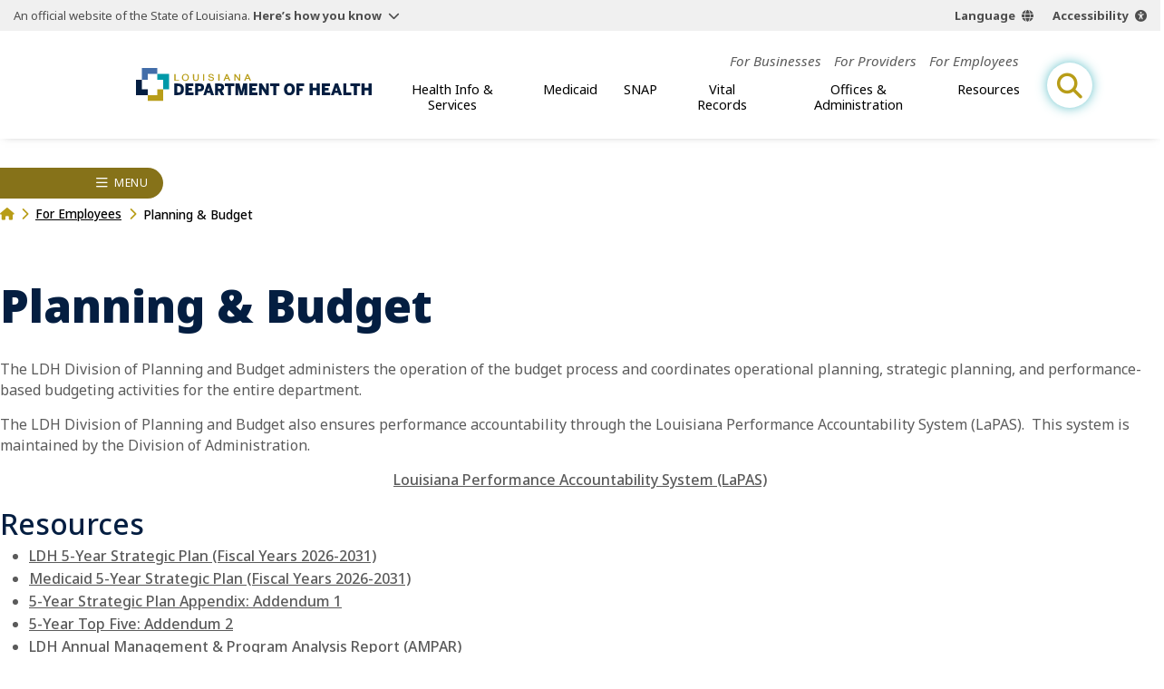

--- FILE ---
content_type: text/html;charset=UTF-8
request_url: https://ldh.la.gov/page/planning-budget
body_size: 17334
content:
<!DOCTYPE html>
<html lang="en">
<head>

<title>Planning &amp; Budget | Louisiana Department of Health</title>
<meta name="description" content="Administers the operation of the budget process and coordinates operational planning, strategic planning, and performance-based budgeting activities for LDH.">

<meta charset="UTF-8" />
<meta name="viewport" content="width=device-width, initial-scale=1">
<meta property="og:title" content="LDH Planning &amp; Budget | Louisiana Department of Health" />
<meta property="og:type" content="website" />
<meta property="og:image" content="https://ldh.la.gov/assets/images/ldh-open-graph.jpg" /> 
<meta property="og:description" content="Administers the operation of the budget process and coordinates operational planning, strategic planning, and performance-based budgeting activities for LDH." />

<meta name="twitter:site" content="@LADeptHealth">

<link rel="preconnect" href="https://fonts.googleapis.com">
<link rel="preconnect" href="https://fonts.gstatic.com" crossorigin>
<link href="https://fonts.googleapis.com/css2?family=Noto+Sans:ital,wght@0,100..900;1,100..900&family=Roboto:wght@400;900&display=swap" rel="stylesheet">
<link rel="apple-touch-icon" sizes="180x180" href="[data-uri]">
<link rel="icon" type="image/png" sizes="32x32" href="[data-uri]">
<link rel="icon" type="image/png" sizes="16x16" href="[data-uri]">
<link rel="manifest" href="[data-uri]">
<link rel="mask-icon" href="/build/img/safari-pinned-tab.svg" color="#426da9">
<link rel="shortcut icon" href="/build/img/favicon.ico">

<meta name="msapplication-TileColor" content="#426da9">
<meta name="msapplication-config" content="/build/img/favicon/browserconfig.xml">
<meta name="theme-color" content="#315177">
<script async defer src="https://translate.google.com/translate_a/element.js?cb=window.handleGT"></script>
<script async defer src="https://acsbapp.com/apps/app/dist/js/app.js"></script>

    <script type="module" crossorigin src="/build/js/chunks/breadcrumbs.js"></script>
    
    <script type="module" crossorigin src="/build/js/chunks/expand-one.js"></script>
    <script type="module" crossorigin src="/build/js/chunks/wrapper.js"></script>
    <script type="module" crossorigin src="/build/js/chunks/pagebuilder.js"></script>
    <link rel="stylesheet" href="/build/css/pagebuilder.css">
    
    <meta name="google-site-verification" content="0Hj7T4XBJfxVjsKOQE7J2iobzIJNg528PBpB6hp0-s8" />

<!-- Google Tag Manager -->
<script>(function(w,d,s,l,i){w[l]=w[l]||[];w[l].push({'gtm.start':
new Date().getTime(),event:'gtm.js'});var f=d.getElementsByTagName(s)[0],
j=d.createElement(s),dl=l!='dataLayer'?'&l='+l:'';j.async=true;j.src=
'https://www.googletagmanager.com/gtm.js?id='+i+dl;f.parentNode.insertBefore(j,f);
})(window,document,'script','dataLayer','GTM-M6QZVTF');</script>
<!-- End Google Tag Manager -->

<!-- MESH Google Tag Manager -->
<script>(function(w,d,s,l,i){w[l]=w[l]||[];w[l].push({'gtm.start':
new Date().getTime(),event:'gtm.js'});var f=d.getElementsByTagName(s)[0],
j=d.createElement(s),dl=l!='dataLayer'?'&l='+l:'';j.async=true;j.src=
'https://www.googletagmanager.com/gtm.js?id='+i+dl;f.parentNode.insertBefore(j,f);
})(window,document,'script','dataLayer','GTM-PHQ8XH2');</script>
<!-- End MESH Google Tag Manager -->

<!-- ROCKIT SCIENCE Google tag (gtag.js) --> 
<script async src="https://www.googletagmanager.com/gtag/js?id=AW-16661134212"></script> <script> window.dataLayer = window.dataLayer || []; function gtag(){dataLayer.push(arguments);} gtag('js', new Date()); gtag('config', 'AW-16661134212'); </script> 
</head>
<body>
<header id="site-header">
  <section id="la-gov-bar">
    <p>An official website of the State of Louisiana.
      <button class="gov-trigger" aria-controls="gov-bar-expand">Here’s how you know</button>
    </p>
    <nav class="options" aria-label="language and accessibility options">
      <button class="lang">Language</button>
      <button class="acsb" data-acsb-custom-trigger="true">Accessibility</button>
    </nav>
    <div class="expand" id="gov-bar-expand">
      <div class="group">
        <img src="/build/img/state-seal-grey.svg" height="90" width="90" alt="State of Louisiana Seal">
        <em>Official Louisiana State Websites use .la.gov</em> <span>A .la.gov website belongs to an official<br>
        government organization in Louisiana.</span>
      </div>
      <div class="group">
        <img src="/build/img/lock.svg" height="90" width="63" alt="Lock icon image">
        <em>Secure .gov websites use HTTPS</em> <span>A lock (<span class="lock"></span>) or https:// means you've safely<br>
        connected to the official .gov website.</span>
      </div>
    </div>
    <nav id="gt-container" data-open="false">
      <div id="gt-element"></div>
    </nav>
  </section>

  
  
  <a href="/" class="brand" aria-label="link to homepage"><img src="/build/img/logo-color.svg" width="250" alt="ldh logo"></a>
  
  
<button id="mobile-open-trigger" aria-label="open mobile menu" aria-controls="header-nav-group">
<div></div>
<div></div>
<div></div>
</button>
<div class="nav-group" id="header-nav-group">
  <button id="mobile-close-trigger" aria-label="close mobile menu" aria-controls="header-nav-group">
  <div></div>
  <div></div>
  </button>
  <span class="menu-title">Menu</span>
  <div class="nav-scroll-group">
    
  <!-- generated {ts '2026-01-24 22:00:00'} -->
  <nav id="top-nav">
    <ul class="top-list">
      
        <li class="top-item">                    
          <a href="/for-businesses">For Businesses</a>
          
              
            <div class="sub-group">
              <div class="sub-name"> <strong>For Businesses</strong> </div>
              <ul class="sub-list cont">
                                                                
                  <li class="sub-item">
                    
                      <a href="/bureau-of-engineering-services/bacteriological-sample-collection">Bacteriological Sample Collection</a>
                    
                  </li>
                                                                
                  <li class="sub-item">
                    
                      <a href="/bureau-of-sanitarian-services/building-and-premises-program">Building and Premises Program</a>
                    
                  </li>
                                                                
                  <li class="sub-item">
                    
                      <a href="/bureau-of-sanitarian-services/Cannabis">Cannabis Program</a>
                    
                  </li>
                                                                
                  <li class="sub-item">
                    
                      <a href="/bureau-of-sanitarian-services/food-and-drug-unit">Food &amp; Drug Program</a>
                    
                  </li>
                                                                
                  <li class="sub-item">
                    
                      <a href="/bureau-of-sanitarian-services/commercial-seafood">Commercial Seafood Program</a>
                    
                  </li>
                                                                
                  <li class="sub-item">
                    
                      <a href="/bureau-of-engineering-services/LSLI">Lead Service Line Inventory (LSLI)</a>
                    
                  </li>
                                                                
                  <li class="sub-item">
                    
                      <a href="/bureau-of-engineering-services/LCRR">Lead &amp; Copper Rule Revisions</a>
                    
                  </li>
                                                                
                  <li class="sub-item">
                    
                      <a href="/bureau-of-sanitarian-services/milk-and-dairy-unit">Milk &amp; Dairy Control Program</a>
                    
                  </li>
                                                                
                  <li class="sub-item">
                    
                      <a href="/bureau-of-sanitarian-services/wastewater">Onsite Wastewater Program</a>
                    
                  </li>
                                                                
                  <li class="sub-item">
                    
                      <a href="/bureau-of-sanitarian-services/retail-food">Retail Food Program</a>
                    
                  </li>
                
              </ul>
            </div>      
                     
          
        </li>
      
        <li class="top-item">                    
          <a href="/for-providers">For Providers</a>
          
              
            <div class="sub-group">
              <div class="sub-name"> <strong>For Providers</strong> </div>
              <ul class="sub-list cont">
                                                                
                  <li class="sub-item">
                    
                      <a href="/immunization-program/adult-immunization-provider-toolkit">Adult Immunization Provider Toolkit</a>
                    
                  </li>
                                                                
                  <li class="sub-item">
                    
                      <a href="/bureau-of-emergency-medical-services/ambulance-standards">Ambulance Standards</a>
                    
                  </li>
                                                                
                  <li class="sub-item">
                    
                      <a href="/bureau-of-family-health/care-coordination-toolkit">Care Coordination</a>
                    
                  </li>
                                                                
                  <li class="sub-item">
                    
                      <a href="/page/1339">Coordinated System of Care (CSoC)</a>
                    
                  </li>
                                                                
                  <li class="sub-item">
                    
                      <a href="/office-for-citizens-with-developmental-disabilities/direct-service-workers">Direct Service Workers</a>
                    
                  </li>
                                                                
                  <li class="sub-item">
                    
                      <a href="/office-for-citizens-with-developmental-disabilities/earlysteps-provider-information">EarlySteps Provider Page</a>
                    
                  </li>
                                                                
                  <li class="sub-item">
                    
                      <a href="/bureau-of-infectious-diseases/healthcare-associated-infections-resource-center">Healthcare-Associated Infections and Antibiotic Resistance (HAI/AR)</a>
                    
                  </li>
                                                                
                  <li class="sub-item">
                    
                      <a href="/immunization-program/providers">Immunization Quality Improvement for Providers (IQIP)</a>
                    
                  </li>
                                                                
                  <li class="sub-item">
                    
                      <a href="/bureau-of-health-informatics/lahidd">Louisiana Hospital Inpatient Discharge Database</a>
                    
                  </li>
                                                                
                  <li class="sub-item">
                    
                      <a href="/page/990">Louisiana WIC Vendors</a>
                    
                  </li>
                                                                
                  <li class="sub-item">
                    
                      <a href="/office-of-behavioral-health/mental-health-rehabilitation">Mental Health Rehabilitation</a>
                    
                  </li>
                                                                
                  <li class="sub-item">
                    
                      <a href="/medicaid/for-medicaid-providers">Medicaid Providers</a>
                    
                      <div class="sub-group">
                        <div class="sub-name"> <strong>For Providers</strong>  </div>
                        <ul class="sub-list">
                          
                            <li class="sub-item">
                              
                                <a href="/medicaid/claims-and-billing">Claims and Billing</a>
                              
                            </li>
                          
                            <li class="sub-item">
                              
                                <a href="/medicaid/dental-services">Dental Providers</a>
                              
                            </li>
                          
                            <li class="sub-item">
                              
                                <a href="/medicaid/electronic-visit-verification">Electronic Visit Verification</a>
                              
                            </li>
                          
                            <li class="sub-item">
                              
                                <a href="/medicaid/informational-bulletins">Informational Bulletins</a>
                              
                            </li>
                          
                            <li class="sub-item">
                              
                                <a href="/medicaid/legal-compliance-monitoring">Legal Compliance Monitoring</a>
                              
                            </li>
                          
                            <li class="sub-item">
                              
                                <a href="/medicaid/ltc-providers">Long-Term Care Providers</a>
                              
                            </li>
                          
                            <li class="sub-item">
                              
                                <a href="/medicaid/mce-resources">Managed Care Entity Resources</a>
                              
                            </li>
                          
                            <li class="sub-item">
                              
                                <a href="/medicaid/dbpm-resources">Dental Benefit Program Manager Resources</a>
                              
                            </li>
                          
                            <li class="sub-item">
                              
                                <a href="/medicaid/mco-resources">Managed Care Organization Resources</a>
                              
                            </li>
                          
                            <li class="sub-item">
                              
                                <a href="/medicaid/rate-certification-letters">Rate Certification Letters</a>
                              
                            </li>
                          
                            <li class="sub-item">
                              
                                <a href="/medicaid/medical-transportation-provider-resources">Medical Transportation Provider Resources</a>
                              
                            </li>
                          
                            <li class="sub-item">
                              
                                <a href="/pharmacy">Pharmacy</a>
                              
                            </li>
                          
                            <li class="sub-item">
                              
                                <a href="/medicaid/rate-setting-and-audit-section">Rate and Audit</a>
                              
                            </li>
                          
                            <li class="sub-item">
                              
                                <a href="/medicaid/eidr-medicaid-claims-requests">EIDR Medicaid Claims Requests</a>
                              
                            </li>
                          
                            <li class="sub-item">
                              
                                <a href="/medicaid/useful-managed-care-info">Useful MCO Information for Providers</a>
                              
                            </li>
                          
                        </ul>
                      </div>
                    
                  </li>
                                                                
                  <li class="sub-item">
                    
                      <a href="/bureau-of-family-health/ppcl">Provider to Provider Consultation Line (PPCL)</a>
                    
                  </li>
                                                                
                  <li class="sub-item">
                    
                      <a href="/office-of-behavioral-health/suicide-assessment-intervention-treatment-management-resources-per-act-582">Suicide Assessment, Intervention, Treatment &amp; Management Resources</a>
                    
                  </li>
                                                                
                  <li class="sub-item">
                    
                      <a href="/bureau-of-family-health/SUID-resources-for-providers">SUID Resources</a>
                    
                  </li>
                                                                
                  <li class="sub-item">
                    
                      <a href="/bureau-of-infectious-diseases/veterinary-information">Veterinary Information</a>
                    
                  </li>
                                                                
                  <li class="sub-item">
                    
                      <a href="/vital-records/leers">Vital Records: LEERS</a>
                    
                  </li>
                                                                
                  <li class="sub-item">
                    
                      <a href="/immunization-program/yellow-fever-vaccination-center-certification">Yellow Fever Vaccination Center Certification</a>
                    
                  </li>
                
              </ul>
            </div>      
                     
          
        </li>
      
        <li class="top-item">                    
          <a href="/for-employees">For Employees</a>
          
        </li>
      
    </ul>
  </nav>

  <!-- generated {ts '2026-01-24 22:15:00'} -->
  <nav id="main-nav">        
    <ul class="top-list">
      
        <li class="top-item">
          <button>Health Info &amp; Services</button>
          
              <div class="sub-group">
                <div class="sub-name"> <strong>Health Info &amp; Services</strong> </div>
                <ul class="sub-list cont">
                     
                      <li class="sub-item" microsite-id="116">
                        
                          <a href="/aging-louisianans">Aging Louisianans</a>
                        
                          
              <div class="sub-group">
                <div class="sub-name"> <em>Health Info &amp; Services</em> <strong>Aging Louisianans</strong> </div>
                <ul class="sub-list cont">
                                                                  
                    <li class="sub-item">
                      
                        <a href="/office-of-aging-and-adult-services/ADHC-waiver">Adult Day Health Care (ADHC) Waiver</a>
                      
                    </li>
                                                                  
                    <li class="sub-item">
                      
                        <a href="/office-of-aging-and-adult-services/adult-protective-services">Adult Protective Services (APS)</a>
                      
                    </li>
                                                                  
                    <li class="sub-item">
                      
                        <a href="/office-of-aging-and-adult-services/civil-money-penalty-reinvestment-program">Civil Money Penalty (CMP) Reinvestment Program</a>
                      
                    </li>
                                                                  
                    <li class="sub-item">
                      
                        <a href="/page/998">Commodity Supplemental Food Program (CSFP)</a>
                      
                    </li>
                                                                  
                    <li class="sub-item">
                      
                        <a href="/office-of-aging-and-adult-services/community-choices-waiver-ccw">Community Choices Waiver (CCW)</a>
                      
                    </li>
                                                                  
                    <li class="sub-item">
                      
                        <a href="/office-of-aging-and-adult-services/nursing-facility-services">Facility-Based Programs / Nursing Facilities</a>
                      
                    </li>
                                                                  
                    <li class="sub-item">
                      
                        <a href="/office-of-aging-and-adult-services/home-and-community-based-services">Home &amp; Community-Based Services (HCBS)</a>
                      
                    </li>
                                                                  
                    <li class="sub-item">
                      
                        <a href="/office-of-aging-and-adult-services/LTPCS">Long Term-Personal Care Services (LT-PCS)</a>
                      
                    </li>
                                                                  
                    <li class="sub-item">
                      
                        <a href="/office-of-aging-and-adult-services/OAAS-My-Place-Louisiana">My Place Louisiana (MPL)</a>
                      
                    </li>
                                                                  
                    <li class="sub-item">
                      
                        <a href="/office-of-aging-and-adult-services/permanent-supportive-housing-psh">Permanent Supportive Housing (PSH)</a>
                      
                    </li>
                                                                  
                    <li class="sub-item">
                      
                        <a href="/office-of-aging-and-adult-services/PACE">Program for All-Inclusive Care for the Elderly (PACE)</a>
                      
                    </li>
                                                                  
                    <li class="sub-item">
                      
                        <a href="/office-of-aging-and-adult-services/SPAS">State Personal Assistance Services Program (SPAS)</a>
                      
                    </li>
                                                                  
                    <li class="sub-item">
                      
                        <a href="/office-of-aging-and-adult-services/traumatic-head-spinal-cord-injury-trust-fund-program">Traumatic Brain &amp; Spinal Cord Injury (THSCI)</a>
                      
                    </li>
                  
                </ul>
              </div>
                                      
                        
                      </li>
                     
                      <li class="sub-item" microsite-id="126">
                        
                          <a href="/behavioral-health">Behavioral Health</a>
                        
                          
              <div class="sub-group">
                <div class="sub-name"> <em>Health Info &amp; Services</em> <strong>Behavioral Health</strong> </div>
                <ul class="sub-list cont">
                                                                  
                    <li class="sub-item">
                      
                        <a href="/page/453">Behavioral Health Managed Care</a>
                      
                    </li>
                                                                  
                    <li class="sub-item">
                      
                        <a href="/page/5328">Coordinated System of Care (CSoC)</a>
                      
                    </li>
                                                                  
                    <li class="sub-item">
                      
                        <a href="/office-of-behavioral-health/substance-use-and-gambling-disorders">Substance Use &amp; Addictive Disorders</a>
                      
                        <div class="sub-group">
                          <div class="sub-name"> <em>Health Info &amp; Services</em> <strong>Substance Use &amp; Addictive Disorders</strong> </div>
                          <ul class="sub-list cont">
                            
                              <li class="sub-item">
                                
                                  <a href="/office-of-behavioral-health/alcohol-use">Alcohol Use</a>
                                
                              </li>
                            
                              <li class="sub-item">
                                
                                  <a href="/office-of-behavioral-health/inhalant-abuse-prevention">Inhalant Abuse Prevention</a>
                                
                              </li>
                            
                              <li class="sub-item">
                                
                                  <a href="/opioids">Opioids</a>
                                
                              </li>
                            
                              <li class="sub-item">
                                
                                  <a href="/office-of-behavioral-health/gambling-when-gambling-is-a-problem">Problem Gambling</a>
                                
                              </li>
                            
                              <li class="sub-item">
                                
                                  <a href="/bureau-of-community-preparedness/tobacco-use">Tobacco Use</a>
                                
                              </li>
                            
                          </ul>
                        </div>
                      
                    </li>
                                                                  
                    <li class="sub-item">
                      
                        <a href="/office-of-behavioral-health/suicide-prevention">Suicide Prevention</a>
                      
                        <div class="sub-group">
                          <div class="sub-name"> <em>Health Info &amp; Services</em> <strong>Suicide Prevention</strong> </div>
                          <ul class="sub-list cont">
                            
                              <li class="sub-item">
                                
                                  <button>Louisiana Crisis Response System and 988 Lifeline</button>
                                
                              </li>
                            
                              <li class="sub-item">
                                
                                  <a href="/office-of-behavioral-health/louisiana-spirit">Louisiana Spirit Crisis Counseling Program</a>
                                
                              </li>
                            
                          </ul>
                        </div>
                      
                    </li>
                                                                  
                    <li class="sub-item">
                      
                        <a href="/office-of-behavioral-health/mental-health-services">Mental Health Information &amp; Services</a>
                      
                        <div class="sub-group">
                          <div class="sub-name"> <em>Health Info &amp; Services</em> <strong>Mental Health Information &amp; Services</strong> </div>
                          <ul class="sub-list cont">
                            
                              <li class="sub-item">
                                
                                  <button>Acute Units &amp; Behavioral Health Clinics</button>
                                
                              </li>
                            
                              <li class="sub-item">
                                
                                  <a href="/office-of-behavioral-health/mental-health-rehabilitation">Mental Health Rehabilitation</a>
                                
                              </li>
                            
                              <li class="sub-item">
                                
                                  <a href="/office-of-behavioral-health/first-episode-of-psychosis-treatment-programs">Early Serious Mental Illness/First Episode Psychosis Treatment</a>
                                
                              </li>
                            
                              <li class="sub-item">
                                
                                  <a href="/office-of-behavioral-health/mental-health-services">Inpatient Psychiatric Facilities</a>
                                
                              </li>
                            
                          </ul>
                        </div>
                      
                    </li>
                  
                </ul>
              </div>
                                      
                        
                      </li>
                     
                      <li class="sub-item" microsite-id="133">
                        
                          <a href="/children-families">Children &amp; Families</a>
                        
                          
              <div class="sub-group">
                <div class="sub-name"> <em>Health Info &amp; Services</em> <strong>Children &amp; Families</strong> </div>
                <ul class="sub-list cont">
                                                                  
                    <li class="sub-item">
                      
                        <a href="/bureau-of-family-health/adolescent-school-health-program">Adolescent School Health Program</a>
                      
                        <div class="sub-group">
                          <div class="sub-name"> <em>Health Info &amp; Services</em> <strong>Adolescent School Health Program</strong> </div>
                          <ul class="sub-list cont">
                            
                              <li class="sub-item">
                                
                                  <a href="https://partnersforfamilyhealth.org/sbhc/" target="_blank">School-Based Health Centers</a>
                                
                              </li>
                            
                          </ul>
                        </div>
                      
                    </li>
                                                                  
                    <li class="sub-item">
                      
                        <a href="/bureau-of-family-health/adoption">Adoption</a>
                      
                    </li>
                                                                  
                    <li class="sub-item">
                      
                        <a href="/office-of-public-health/birth-defects">Birth Defects</a>
                      
                    </li>
                                                                  
                    <li class="sub-item">
                      
                        <a href="/bureau-of-family-health/childrens-special-health-services">Children’s Special Healthcare Services (CSHS)</a>
                      
                    </li>
                                                                  
                    <li class="sub-item">
                      
                        <a href="/bureau-of-infectious-diseases/Choose-Safe-Places" target="_blank">Choose Safe Places for Early Child Care and Education (CSPECE)</a>
                      
                    </li>
                                                                  
                    <li class="sub-item">
                      
                        <a href="https://partnersforfamilyhealth.org/louisiana-early-hearing-detection-and-intervention-program-la-ehdi/" target="_blank">Early Hearing Detection and Intervention Program (EHDI)</a>
                      
                    </li>
                                                                  
                    <li class="sub-item">
                      
                        <a href="https://partnersforfamilyhealth.org/family-support-coaching-services/" target="_blank">Family Support &amp; Coaching</a>
                      
                    </li>
                                                                  
                    <li class="sub-item">
                      
                        <a href="/bureau-of-family-health/genetic-diseases-program">Genetic Diseases Program</a>
                      
                    </li>
                                                                  
                    <li class="sub-item">
                      
                        <a href="/bureau-of-family-health/newborn-screening">Newborn Screening</a>
                      
                    </li>
                                                                  
                    <li class="sub-item">
                      
                        <a href="/pregnancy">Pregnancy</a>
                      
                    </li>
                                                                  
                    <li class="sub-item">
                      
                        <a href="/bureau-of-family-health/reproductive-health-program">Reproductive Health Program</a>
                      
                    </li>
                                                                  
                    <li class="sub-item">
                      
                        <a href="/bureau-of-family-health/sickle-cell-disease-database-Louisiana">Sickle Cell Disease</a>
                      
                    </li>
                                                                  
                    <li class="sub-item">
                      
                        <a href="/page/942">WIC</a>
                      
                    </li>
                  
                </ul>
              </div>
                                      
                        
                      </li>
                     
                      <li class="sub-item" microsite-id="135">
                        
                          <a href="/community-health-wellness">Community Health &amp; Wellness</a>
                        
                          
              <div class="sub-group">
                <div class="sub-name"> <em>Health Info &amp; Services</em> <strong>Community Health &amp; Wellness</strong> </div>
                <ul class="sub-list cont">
                                                                  
                    <li class="sub-item">
                      
                        <a href="/office-of-public-health/cancer">Cancer</a>
                      
                        <div class="sub-group">
                          <div class="sub-name"> <em>Health Info &amp; Services</em> <strong>Cancer</strong> </div>
                          <ul class="sub-list cont">
                            
                              <li class="sub-item">
                                
                                  <a href="/office-of-public-health/breast-cancer">Breast</a>
                                
                              </li>
                            
                              <li class="sub-item">
                                
                                  <a href="/office-of-public-health/cervical-cancer">Cervical</a>
                                
                              </li>
                            
                              <li class="sub-item">
                                
                                  <a href="/office-of-public-health/colorectal-cancer">Colorectal</a>
                                
                              </li>
                            
                              <li class="sub-item">
                                
                                  <a href="/office-of-public-health/kidney-cancer">Kidney/Renal Pelvis</a>
                                
                              </li>
                            
                              <li class="sub-item">
                                
                                  <a href="/office-of-public-health/lung-cancer">Lung</a>
                                
                              </li>
                            
                              <li class="sub-item">
                                
                                  <a href="/office-of-public-health/ovarian-cancer">Ovarian</a>
                                
                              </li>
                            
                              <li class="sub-item">
                                
                                  <a href="/office-of-public-health/prostate-cancer">Prostate</a>
                                
                              </li>
                            
                              <li class="sub-item">
                                
                                  <a href="/office-of-public-health/skin-cancer">Skin</a>
                                
                              </li>
                            
                          </ul>
                        </div>
                      
                    </li>
                                                                  
                    <li class="sub-item">
                      
                        <a href="/bureau-of-sanitarian-services/Cannabis">Cannabis</a>
                      
                    </li>
                                                                  
                    <li class="sub-item">
                      
                        <a href="/bureau-of-chronic-disease-prevention-healthcare-access">Chronic Disease</a>
                      
                    </li>
                                                                  
                    <li class="sub-item">
                      
                        <a href="/community-healthways">Community Healthways Program</a>
                      
                    </li>
                                                                  
                    <li class="sub-item">
                      
                        <a href="/bureau-of-engineering-services">Engineering Services</a>
                      
                    </li>
                                                                  
                    <li class="sub-item">
                      
                        <a href="/page/5317">Environmental</a>
                      
                        <div class="sub-group">
                          <div class="sub-name"> <em>Health Info &amp; Services</em> <strong>Environmental</strong> </div>
                          <ul class="sub-list cont">
                            
                              <li class="sub-item">
                                
                                  <button>Environmental Public Health Tracking Program</button>
                                
                              </li>
                            
                              <li class="sub-item">
                                
                                  <a href="/page/4817">Heat-Related Illness</a>
                                
                              </li>
                            
                              <li class="sub-item">
                                
                                  <a href="/page/4924">Lead Poisoning Prevention</a>
                                
                              </li>
                            
                              <li class="sub-item">
                                
                                  <a href="/page/4817">Louisiana&apos;s Occupational Heat-Related Illness and Injury Program</a>
                                
                              </li>
                            
                              <li class="sub-item">
                                
                                  <a href="/bureau-of-sanitarian-services/molluscan-shellfish-program">Molluscan Shellfish Program</a>
                                
                              </li>
                            
                              <li class="sub-item">
                                
                                  <a href="/bureau-of-sanitarian-services/beach-monitoring-program">Beach Monitoring Program</a>
                                
                              </li>
                            
                          </ul>
                        </div>
                      
                    </li>
                                                                  
                    <li class="sub-item">
                      
                        <a href="/bureau-of-sanitarian-services">Food Safety</a>
                      
                    </li>
                                                                  
                    <li class="sub-item">
                      
                        <a href="/page/5280">Local Governing Entities (LGE)</a>
                      
                    </li>
                                                                  
                    <li class="sub-item">
                      
                        <a href="/office-of-aging-and-adult-services/palliative-care-interdisciplinary-advisory-council">Louisiana Hospice and Palliative Care</a>
                      
                    </li>
                                                                  
                    <li class="sub-item">
                      
                        <a href="/bureau-of-chronic-disease-prevention-healthcare-access/oral-health">Oral Health</a>
                      
                    </li>
                                                                  
                    <li class="sub-item">
                      
                        <a href="/oph-regional-offices">Parish Health Units (PHU)</a>
                      
                    </li>
                  
                </ul>
              </div>
                                      
                        
                      </li>
                     
                      <li class="sub-item" microsite-id="118">
                        
                          <a href="/disabilities">Disabilities</a>
                        
                          
              <div class="sub-group">
                <div class="sub-name"> <em>Health Info &amp; Services</em> <strong>Disabilities</strong> </div>
                <ul class="sub-list cont">
                                                                  
                    <li class="sub-item">
                      
                        <a href="/page/2083">Down Syndrome</a>
                      
                    </li>
                                                                  
                    <li class="sub-item">
                      
                        <a href="/bureau-of-family-health/LCD">Louisiana Commission for the Deaf (LCD)</a>
                      
                    </li>
                                                                  
                    <li class="sub-item">
                      
                        <a href="/office-for-citizens-with-developmental-disabilities/childrens-choice-waiver">Children&apos;s Choice (CC) Waiver</a>
                      
                    </li>
                                                                  
                    <li class="sub-item">
                      
                        <a href="/office-for-citizens-with-developmental-disabilities/new-opportunities-waiver">New Opportunities Waiver (NOW)</a>
                      
                    </li>
                                                                  
                    <li class="sub-item">
                      
                        <a href="/office-for-citizens-with-developmental-disabilities/residential-options-waiver">Residential Options Waiver (ROW)</a>
                      
                    </li>
                                                                  
                    <li class="sub-item">
                      
                        <a href="/office-for-citizens-with-developmental-disabilities/supports-waiver">Supports Waiver (SW)</a>
                      
                    </li>
                                                                  
                    <li class="sub-item">
                      
                        <a href="/office-for-citizens-with-developmental-disabilities/early-steps">EarlySteps</a>
                      
                    </li>
                                                                  
                    <li class="sub-item">
                      
                        <a href="/directory/foc">Freedom of Choice Providers</a>
                      
                    </li>
                                                                  
                    <li class="sub-item">
                      
                        <a href="/office-for-citizens-with-developmental-disabilities/ocdd-my-place-louisiana">My Place Louisiana</a>
                      
                    </li>
                                                                  
                    <li class="sub-item">
                      
                        <a href="/office-for-citizens-with-developmental-disabilities/support-coordination">Support Coordination</a>
                      
                    </li>
                  
                </ul>
              </div>
                                      
                        
                      </li>
                     
                      <li class="sub-item" microsite-id="127">
                        
                          <a href="/infectious-diseases">Infectious Diseases</a>
                        
                          
              <div class="sub-group">
                <div class="sub-name"> <em>Health Info &amp; Services</em> <strong>Infectious Diseases</strong> </div>
                <ul class="sub-list cont">
                                                                  
                    <li class="sub-item">
                      
                        <a href="/bureau-of-infectious-diseases/foodborne-and-waterborne-disease">Foodborne &amp; Waterborne Diseases</a>
                      
                    </li>
                                                                  
                    <li class="sub-item">
                      
                        <a href="/bureau-of-infectious-diseases/fungal-diseases">Fungal Diseases</a>
                      
                    </li>
                                                                  
                    <li class="sub-item">
                      
                        <a href="/immunization-program/hpv">Human Papillomavirus (HPV)</a>
                      
                    </li>
                                                                  
                    <li class="sub-item">
                      
                        <a href="/immunization-program/flu">Influenza (Flu)</a>
                      
                    </li>
                                                                  
                    <li class="sub-item">
                      
                        <a href="/bureau-of-infectious-diseases/infectious-disease-epidemiology">Infectious Disease Epidemiology</a>
                      
                    </li>
                                                                  
                    <li class="sub-item">
                      
                        <a href="/immunization-program">Immunizations</a>
                      
                    </li>
                                                                  
                    <li class="sub-item">
                      
                        <a href="/immunization-program/measles">Measles</a>
                      
                    </li>
                                                                  
                    <li class="sub-item">
                      
                        <a href="/bureau-of-infectious-diseases/shhp">Sexually Transmitted Infections</a>
                      
                    </li>
                                                                  
                    <li class="sub-item">
                      
                        <a href="/bureau-of-infectious-diseases/Tuberculosis">Tuberculosis</a>
                      
                    </li>
                                                                  
                    <li class="sub-item">
                      
                        <a href="/immunization-program/whooping-cough">Whooping Cough</a>
                      
                    </li>
                                                                  
                    <li class="sub-item">
                      
                        <a href="/bureau-of-infectious-diseases/west-nile-virus">West Nile Virus</a>
                      
                    </li>
                                                                  
                    <li class="sub-item">
                      
                        <a href="/bureau-of-infectious-diseases/veterinary-information">Zoonotic Diseases</a>
                      
                    </li>
                  
                </ul>
              </div>
                                      
                        
                      </li>
                     
                      <li class="sub-item" microsite-id="128">
                        
                          <a href="/emergency-preparedness-response">Emergency Preparedness &amp; Response</a>
                        
                          
              <div class="sub-group">
                <div class="sub-name"> <em>Health Info &amp; Services</em> <strong>Emergency Preparedness &amp; Response</strong> </div>
                <ul class="sub-list cont">
                                                                  
                    <li class="sub-item">
                      
                        <a href="/osg-emergency-preparedness">Emergency Preparedness - Office of the Surgeon General</a>
                      
                    </li>
                                                                  
                    <li class="sub-item">
                      
                        <a href="/emergency-preparedness-response/emergency-support-function-6">Emergency Support Function 6  (ESF-6)</a>
                      
                    </li>
                                                                  
                    <li class="sub-item">
                      
                        <a href="/health-standards-section/emergency-preparedness">Emergency Preparedness - Health Standards Section</a>
                      
                    </li>
                                                                  
                    <li class="sub-item">
                      
                        <a href="/office-for-citizens-with-developmental-disabilities/emergency-preparedness">Emergency Preparedness for Citizens with Disabilities</a>
                      
                    </li>
                                                                  
                    <li class="sub-item">
                      
                        <a href="/page/855">Emergency Response Assistance Program</a>
                      
                    </li>
                                                                  
                    <li class="sub-item">
                      
                        <a href="/bureau-of-engineering-services/safe-drinking-water-emergency-response">Drinking Water Emergency Response</a>
                      
                    </li>
                  
                </ul>
              </div>
                                      
                        
                      </li>
                    
                </ul>                            
              </div>
          
        </li>
      
        <li class="top-item">
          <button>Medicaid</button>
          
              <div class="sub-group">
                <div class="sub-name"> <strong>Medicaid</strong> </div>
                <ul class="sub-list cont">
                     
                      <li class="sub-item" microsite-id="48">
                        
                          <a href="/healthy-louisiana">Healthy Louisiana</a>
                        
                                                    
                        
                      </li>
                     
                      <li class="sub-item" microsite-id="0">
                        
                          <button>Already Covered</button>
                        
                              <div class="sub-group">
                                <div class="sub-name"> <em>Medicaid</em> <strong>Already Covered</strong> </div>
                                <ul class="sub-list">
                                                                                  
                                    
                                    <li class="sub-item" microsite-id="0">
                                        
                                          <a href="/medicaid/update-my-information">Update My Info</a>
                                                                                
                                    </li>
                                                                                  
                                    
                                    <li class="sub-item" microsite-id="0">
                                        
                                          <a href="/medicaid/find-a-provider">Find A Provider</a>
                                                                                
                                    </li>
                                                                                  
                                    
                                    <li class="sub-item" microsite-id="0">
                                        
                                          <a href="https://www.myplan.healthy.la.gov/en/choose" target="_blank">Choose A Health Plan</a>
                                                                                
                                    </li>
                                                                                  
                                    
                                    <li class="sub-item" microsite-id="95">
                                        
                                          <a href="/renew-medicaid">Renew</a>
                                        
			                          	  
                                                                                
                                    </li>
                                                                                  
                                    
                                    <li class="sub-item" microsite-id="0">
                                        
                                          <a href="/medicaid/member-rights">Member Rights</a>
                                                                                        
                                            <div class="sub-group">
                                              <div class="sub-name">
                                                 <em>Medicaid</em> <strong>Member Rights</strong>
                                              </div>
                                              <ul class="sub-list">
                                                
                                                  <li class="sub-item" microsite-id="0">
                                                    
                                                      <a href="/medicaid/how-to-appeal-medicaid">How to Appeal</a>
                                                    
                                                  </li>
                                                
                                                  <li class="sub-item" microsite-id="0">
                                                    
                                                      <a href="/medicaid/mobile-access-to-health-information">Mobile Access to Health Information</a>
                                                    
                                                  </li>
                                                
                                                  <li class="sub-item" microsite-id="0">
                                                    
                                                      <a href="/medicaid/recipient-reimbursementclaims-resolution-mmis">Reimbursement</a>
                                                    
                                                  </li>
                                                
                                                  <li class="sub-item" microsite-id="0">
                                                    
                                                      <a href="/medicaid/1095b">Tax Forms</a>
                                                    
                                                  </li>
                                                
                                              </ul>
                                            </div>  
                                                                                  
                                    </li>
                                  
                                </ul>
                              </div>
                            
                      </li>
                     
                      <li class="sub-item" microsite-id="94">
                        
                          <a href="/get-covered" target="_blank">Get Covered</a>
                        
                                                    
                        
                      </li>
                     
                      <li class="sub-item" microsite-id="148">
                        
                          <a href="/close-your-medicaid">Close Your Medicaid</a>
                        
                                                    
                        
                      </li>
                     
                      <li class="sub-item" microsite-id="0">
                        
                          <a href="/page/Medicaid-Information">Get More Information</a>
                        
                              <div class="sub-group">
                                <div class="sub-name"> <em>Medicaid</em> <strong>Get More Information</strong> </div>
                                <ul class="sub-list">
                                                                                  
                                    
                                    <li class="sub-item" microsite-id="0">
                                        
                                          <a href="/medicaid/medicaid-services">Medicaid Services</a>
                                                                                
                                    </li>
                                                                                  
                                    
                                    <li class="sub-item" microsite-id="96">
                                        
                                          <a href="/full-coverage-benefits">Full Coverage Physical and Behavioral Health Benefits</a>
                                        
			                          	  
              <div class="sub-group">
                <div class="sub-name"> <em>Medicaid</em> <strong>Full Coverage Physical and Behavioral Health Benefits</strong> </div>
                <ul class="sub-list cont">
                                                                  
                    <li class="sub-item">
                      
                        <a href="/medicaid/lachip">LaCHIP</a>
                      
                    </li>
                                                                  
                    <li class="sub-item">
                      
                        <a href="/medicaid/lachip-affordable-plan">LaCHIP Affordable Plan</a>
                      
                    </li>
                                                                  
                    <li class="sub-item">
                      
                        <a href="/medicaid/family-opportunity-act-medicaid">Family Opportunity Act</a>
                      
                    </li>
                                                                  
                    <li class="sub-item">
                      
                        <a href="/act-421">Act 421 Children&apos;s Medicaid Option</a>
                      
                    </li>
                                                                  
                    <li class="sub-item">
                      
                        <a href="/medicaid/lamoms">LaMOMS</a>
                      
                    </li>
                                                                  
                    <li class="sub-item">
                      
                        <a href="/medicaid/medicaid-expansion">Medicaid Expansion</a>
                      
                    </li>
                                                                  
                    <li class="sub-item">
                      
                        <a href="/medicaid/medicaid-benefits-for-youth-with-developmental-disabilities">Medicaid Benefits for Youth with Developmental Disabilities</a>
                      
                    </li>
                                                                  
                    <li class="sub-item">
                      
                        <a href="/medicaid/medicaid-purchase-plan">Medicaid Purchase Plan</a>
                      
                    </li>
                  
                </ul>
              </div>
            
                                                                                
                                    </li>
                                                                                  
                                    
                                    <li class="sub-item" microsite-id="0">
                                        
                                          <a href="/medicaid/take-charge-plus">Family Planning Services Coverage</a>
                                                                                
                                    </li>
                                                                                  
                                    
                                    <li class="sub-item" microsite-id="0">
                                        
                                          <a href="/medicaid/breast-cervical-health-program">Breast and Cervical Cancer Treatment Coverage</a>
                                                                                
                                    </li>
                                                                                  
                                    
                                    <li class="sub-item" microsite-id="0">
                                        
                                          <a href="/medicaid/medicare-savings-program">Medicare Premium Payment</a>
                                                                                
                                    </li>
                                                                                  
                                    
                                    <li class="sub-item" microsite-id="0">
                                        
                                          <a href="/medicaid/long-term-care">Long-term Services</a>
                                                                                        
                                            <div class="sub-group">
                                              <div class="sub-name">
                                                 <em>Medicaid</em> <strong>Long-term Services</strong>
                                              </div>
                                              <ul class="sub-list">
                                                
                                                  <li class="sub-item" microsite-id="0">
                                                    
                                                      <a href="/medicaid/self-direction">Self Direction</a>
                                                    
                                                  </li>
                                                
                                              </ul>
                                            </div>  
                                                                                  
                                    </li>
                                                                                  
                                    
                                    <li class="sub-item" microsite-id="99">
                                        
                                          <a href="/lahipp">Health Insurance Premium Payment</a>
                                        
			                          	  
                                                                                
                                    </li>
                                                                                  
                                    
                                    <li class="sub-item" microsite-id="0">
                                        
                                          <a href="/medicaid/equipment-services-for-children-with-disabilities">Home Medical Equipment and Services for Children with Disabilities </a>
                                                                                
                                    </li>
                                                                                  
                                    
                                    <li class="sub-item" microsite-id="0">
                                        
                                          <a href="/medicaid/medical-transportation">Medical Transportation</a>
                                                                                
                                    </li>
                                                                                  
                                    
                                    <li class="sub-item" microsite-id="0">
                                        
                                          <a href="/medicaid/epsdt-age-out">Aging Out of Children&apos;s Health Coverage (EPSDT)</a>
                                                                                
                                    </li>
                                                                                  
                                    
                                    <li class="sub-item" microsite-id="0">
                                        
                                          <a href="https://myplan.healthy.la.gov/en/compare-plans" target="_blank">Plan Information</a>
                                                                                
                                    </li>
                                  
                                </ul>
                              </div>
                            
                      </li>
                     
                      <li class="sub-item" microsite-id="0">
                        
                          <a href="/medicaid/Medicaid-Partners">For Medicaid Partners</a>
                        
                              <div class="sub-group">
                                <div class="sub-name"> <em>Medicaid</em> <strong>For Medicaid Partners</strong> </div>
                                <ul class="sub-list">
                                                                                  
                                    
                                    <li class="sub-item" microsite-id="0">
                                        
                                          <a href="/medicaid/available-for-public-comment">Available for Public Comment</a>
                                                                                        
                                            <div class="sub-group">
                                              <div class="sub-name">
                                                 <em>Medicaid</em> <strong>Available for Public Comment</strong>
                                              </div>
                                              <ul class="sub-list">
                                                
                                                  <li class="sub-item" microsite-id="0">
                                                    
                                                      <a href="/medicaid/dental-benefit-plan-manager-policies">Dental Benefit Plan Manager Policies</a>
                                                    
                                                  </li>
                                                
                                                  <li class="sub-item" microsite-id="0">
                                                    
                                                      <a href="/medicaid/managed-care-contracts-public-comments">Managed Care Contracts</a>
                                                    
                                                  </li>
                                                
                                                  <li class="sub-item" microsite-id="0">
                                                    
                                                      <a href="/medicaid/medicaid-managed-care-policies-procedures">Managed Care Policies and Procedures</a>
                                                    
                                                  </li>
                                                
                                                  <li class="sub-item" microsite-id="0">
                                                    
                                                      <a href="/medicaid/medicaid-managed-care-policies-procedures-pharmacy">Managed Care Policies and Procedures - Pharmacy</a>
                                                    
                                                  </li>
                                                
                                                  <li class="sub-item" microsite-id="0">
                                                    
                                                      <a href="/medicaid/medicaid-demonstrations-waivers-public-comments">Medicaid Demonstrations &amp; Waivers</a>
                                                    
                                                  </li>
                                                
                                                  <li class="sub-item" microsite-id="0">
                                                    
                                                      <a href="/page/medicaid-notices-public-comment">Medicaid Notices</a>
                                                    
                                                  </li>
                                                
                                                  <li class="sub-item" microsite-id="0">
                                                    
                                                      <a href="/medicaid/medicaid-provider-manuals-pc">Medicaid Provider Manuals</a>
                                                    
                                                  </li>
                                                
                                                  <li class="sub-item" microsite-id="0">
                                                    
                                                      <a href="/medicaid/medicaid-state-plan-amendments-pc">State Plan Amendments</a>
                                                    
                                                  </li>
                                                
                                              </ul>
                                            </div>  
                                                                                  
                                    </li>
                                                                                  
                                    
                                    <li class="sub-item" microsite-id="0">
                                        
                                          <a href="/medicaid/medicaid-policy-gateway">Medicaid Policy</a>
                                                                                
                                    </li>
                                                                                  
                                    
                                    <li class="sub-item" microsite-id="0">
                                        
                                          <a href="/medicaid/medicaid-rulemaking">Medicaid Rulemaking</a>
                                                                                
                                    </li>
                                                                                  
                                    
                                    <li class="sub-item" microsite-id="0">
                                        
                                          <a href="/medicaid/medicaid-state-plan">State Plan</a>
                                                                                
                                    </li>
                                                                                  
                                    
                                    <li class="sub-item" microsite-id="0">
                                        
                                          <a href="/medicaid/medicaid-state-plan-amendments-2025">State Plan Amendments</a>
                                                                                
                                    </li>
                                                                                  
                                    
                                    <li class="sub-item" microsite-id="47">
                                        
                                          <a href="/medicaid-quality-initiatives">Quality Initiatives</a>
                                        
			                          	  
              <div class="sub-group">
                <div class="sub-name"> <em>Medicaid</em> <strong>Quality Initiatives</strong> </div>
                <ul class="sub-list cont">
                                                                  
                    <li class="sub-item">
                      
                        <a href="/performance-improvement-projects">Performance Improvement Projects</a>
                      
                    </li>
                                                                  
                    <li class="sub-item">
                      
                        <a href="/pupp">Public University Partnership Program (PUPP)</a>
                      
                    </li>
                                                                  
                    <li class="sub-item">
                      
                        <a href="https://ldh.la.gov/medicaid-quality-initiatives/LHIS-Adults">Louisiana Health Insurance Survey (LHIS) Dashboard - Adults</a>
                      
                    </li>
                                                                  
                    <li class="sub-item">
                      
                        <a href="https://ldh.la.gov/page/LHIS-Child">Louisiana Health Insurance Survey (LHIS) Dashboard - Children</a>
                      
                    </li>
                                                                  
                    <li class="sub-item">
                      
                        <a href="https://ldh.la.gov/page/LHIS-Uninsured">Louisiana Health Insurance Survey (LHIS) Dashboard - Uninsured</a>
                      
                    </li>
                                                                  
                    <li class="sub-item">
                      
                        <a href="https://www.medicaid.gov/state-overviews/scorecard/main" target="_blank">Medicaid and CHIP Scorecard</a>
                      
                    </li>
                                                                  
                    <li class="sub-item">
                      
                        <a href="/medicaid/medicaid-birth-outcomes">Birth Outcomes</a>
                      
                    </li>
                  
                </ul>
              </div>
            
                                                                                
                                    </li>
                                                                                  
                                    
                                    <li class="sub-item" microsite-id="0">
                                        
                                          <a href="/medicaid/medicaid-eligibility-manual">Medicaid Eligibility Information</a>
                                                                                
                                    </li>
                                                                                  
                                    
                                    <li class="sub-item" microsite-id="93">
                                        
                                          <a href="/medicaid-application-centers">Application Center Resource Library</a>
                                        
			                          	  
                                                                                
                                    </li>
                                                                                  
                                    
                                    <li class="sub-item" microsite-id="0">
                                        
                                          <a href="/medicaid/outstation-resource-library">Request an Eligibility Worker at Your Business</a>
                                                                                
                                    </li>
                                                                                  
                                    
                                    <li class="sub-item" microsite-id="0">
                                        
                                          <a href="/medicaid/mars">Request Medicaid Data</a>
                                                                                
                                    </li>
                                                                                  
                                    
                                    <li class="sub-item" microsite-id="0">
                                        
                                          <a href="/medicaid/mco-judicial-liaisons">Health Plan Judicial Liaisons</a>
                                                                                
                                    </li>
                                                                                  
                                    
                                    <li class="sub-item" microsite-id="0">
                                        
                                          <a href="/medicaid/justice-involved-prerelease-enrollment-program">Justice Involved Pre-Release Program</a>
                                                                                
                                    </li>
                                                                                  
                                    
                                    <li class="sub-item" microsite-id="0">
                                        
                                          <a href="/medicaid/reentry-1115-waiver">Reentry 1115 Demonstration Waiver</a>
                                                                                
                                    </li>
                                  
                                </ul>
                              </div>
                            
                      </li>
                    
                </ul>                            
              </div>
          
        </li>
      
        <li class="top-item">
          <button>SNAP</button>
          
              <div class="sub-group">
                <div class="sub-name"> <strong>SNAP</strong> </div>
                <ul class="sub-list cont">
                     
                      <li class="sub-item" microsite-id="149">
                        
                          <a href="/supplemental-nutrition-assistance-program">Supplemental Nutrition Assistance Program (SNAP)</a>
                        
                          
              <div class="sub-group">
                <div class="sub-name"> <em>SNAP</em> <strong>Supplemental Nutrition Assistance Program (SNAP)</strong> </div>
                <ul class="sub-list cont">
                                                                  
                    <li class="sub-item">
                      
                        <a href="/page/5514">Able-Bodied Adult Without Dependents (ABAWD)</a>
                      
                    </li>
                                                                  
                    <li class="sub-item">
                      
                        <a href="/page/5504">Disaster Supplemental Nutrition Assistance Program (DSNAP)</a>
                      
                    </li>
                                                                  
                    <li class="sub-item">
                      
                        <a href="/page/5497">Electronic Benefits Transfer (EBT)</a>
                      
                    </li>
                                                                  
                    <li class="sub-item">
                      
                        <a href="/page/5508">Electronic Healthy Incentives Project (eHIP)</a>
                      
                    </li>
                                                                  
                    <li class="sub-item">
                      
                        <a href="/page/5526">Family Independence Temporary Assistance Program (FITAP)</a>
                      
                    </li>
                                                                  
                    <li class="sub-item">
                      
                        <a href="/page/5554">LaCAP</a>
                      
                    </li>
                                                                  
                    <li class="sub-item">
                      
                        <a href="/page/5527">Kinship Care Subsidy Program (KCSP)</a>
                      
                    </li>
                                                                  
                    <li class="sub-item">
                      
                        <a href="/page/5495">SUN Bucks</a>
                      
                    </li>
                                                                  
                    <li class="sub-item">
                      
                        <a href="/page/5511">SNAP Community Partners</a>
                      
                    </li>
                                                                  
                    <li class="sub-item">
                      
                        <a href="/page/5498">SNAP Eligibility &amp; Application</a>
                      
                    </li>
                                                                  
                    <li class="sub-item">
                      
                        <a href="/page/5528">Temporary Assistance for Needy Families (TANF)</a>
                      
                    </li>
                  
                </ul>
              </div>
                                      
                        
                      </li>
                    
                </ul>                            
              </div>
          
        </li>
      
        <li class="top-item">
          <button>Vital Records</button>
          
              <div class="sub-group">
                <div class="sub-name"> <strong>Vital Records</strong> </div>
                <ul class="sub-list cont">
                     
                      <li class="sub-item" microsite-id="0">
                        
                          <a href="/vital-records/request-a-birth-or-death-certificate">Birth &amp; Death Certificates</a>
                        
                      </li>
                     
                      <li class="sub-item" microsite-id="0">
                        
                          <a href="/page/marriage">Marriage Certificates &amp; Licenses</a>
                        
                      </li>
                     
                      <li class="sub-item" microsite-id="0">
                        
                          <a href="/page/paternity-information">Paternity Documentation</a>
                        
                      </li>
                     
                      <li class="sub-item" microsite-id="0">
                        
                          <a href="/page/adoption-information">Adoption Documentation</a>
                        
                      </li>
                     
                      <li class="sub-item" microsite-id="0">
                        
                          <a href="/page/vital-record-amendments">Amend a Vital Record</a>
                        
                      </li>
                    
                </ul>                            
              </div>
          
        </li>
      
        <li class="top-item">
          <button>Offices &amp; Administration</button>
          
              <div class="sub-group">
                <div class="sub-name"> <strong>Offices &amp; Administration</strong> </div>
                <ul class="sub-list cont">
                     
                      <li class="sub-item" microsite-id="0">
                        
                          <a href="/page/2">About LDH</a>
                        
                              <div class="sub-group">
                                <div class="sub-name"> <em>Offices &amp; Administration</em> <strong>About LDH</strong> </div>
                                <ul class="sub-list">
                                                                                  
                                    
                                    <li class="sub-item" microsite-id="0">
                                        
                                          <a href="/directory">Locations</a>
                                                                                
                                    </li>
                                                                                  
                                    
                                    <li class="sub-item" microsite-id="0">
                                        
                                          <a href="/news">News</a>
                                                                                
                                    </li>
                                                                                  
                                    
                                    <li class="sub-item" microsite-id="0">
                                        
                                          <a href="/calendar">Events</a>
                                                                                
                                    </li>
                                                                                  
                                    
                                    <li class="sub-item" microsite-id="0">
                                        
                                          <a href="/page/5295">Careers</a>
                                                                                
                                    </li>
                                  
                                </ul>
                              </div>
                            
                      </li>
                     
                      <li class="sub-item" microsite-id="0">
                        
                          <button>Divisions</button>
                        
                              <div class="sub-group">
                                <div class="sub-name"> <em>Offices &amp; Administration</em> <strong>Divisions</strong> </div>
                                <ul class="sub-list">
                                                                                  
                                    
                                    <li class="sub-item" microsite-id="1">
                                        
                                          <a href="/medicaid">Bureau of Health Services Financing (Medicaid)</a>
                                        
			                          	  
                                                                                
                                    </li>
                                                                                  
                                    
                                    <li class="sub-item" microsite-id="0">
                                        
                                          <a href="/oaas">Office of Aging and Adult Services</a>
                                                                                
                                    </li>
                                                                                  
                                    
                                    <li class="sub-item" microsite-id="10">
                                        
                                          <a href="/office-of-behavioral-health">Office of Behavioral Health</a>
                                        
			                          	  
              <div class="sub-group">
                <div class="sub-name"> <em>Offices &amp; Administration</em> <strong>Office of Behavioral Health</strong> </div>
                <ul class="sub-list cont">
                                                                  
                    <li class="sub-item">
                      
                        <a href="/office-of-behavioral-health/substance-use-and-gambling-disorders">Addictive Disorders</a>
                      
                    </li>
                                                                  
                    <li class="sub-item">
                      
                        <a href="/page/5328">Coordinated System of Care</a>
                      
                    </li>
                                                                  
                    <li class="sub-item">
                      
                        <a href="/office-of-behavioral-health/louisiana-spirit">Louisiana Crisis Counseling Program</a>
                      
                    </li>
                                                                  
                    <li class="sub-item">
                      
                        <a href="/office-of-behavioral-health/mental-health-services">Mental Health</a>
                      
                    </li>
                  
                </ul>
              </div>
            
                                                                                
                                    </li>
                                                                                  
                                    
                                    <li class="sub-item" microsite-id="11">
                                        
                                          <a href="/office-for-citizens-with-developmental-disabilities">Office for Citizens with Developmental Disabilities</a>
                                        
			                          	  
              <div class="sub-group">
                <div class="sub-name"> <em>Offices &amp; Administration</em> <strong>Office for Citizens with Developmental Disabilities</strong> </div>
                <ul class="sub-list cont">
                                                                  
                    <li class="sub-item">
                      
                        <a href="/office-for-citizens-with-developmental-disabilities/information-for-individuals-and-families">For Individuals &amp; Families</a>
                      
                    </li>
                                                                  
                    <li class="sub-item">
                      
                        <a href="/office-for-citizens-with-developmental-disabilities/earlysteps-provider-information">For Providers</a>
                      
                    </li>
                                                                  
                    <li class="sub-item">
                      
                        <a href="/directory/">Locate Services</a>
                      
                    </li>
                                                                  
                    <li class="sub-item">
                      
                        <a href="/office-for-citizens-with-developmental-disabilities/ocdd-services-programs">Services &amp; Programs</a>
                      
                    </li>
                                                                  
                    <li class="sub-item">
                      
                        <a href="/office-for-citizens-with-developmental-disabilities/early-steps">Early Steps</a>
                      
                    </li>
                                                                  
                    <li class="sub-item">
                      
                        <a href="/office-for-citizens-with-developmental-disabilities/critical-incident-reporting" target="_blank">Critical Incident Reporting</a>
                      
                    </li>
                                                                  
                    <li class="sub-item">
                      
                        <a href="/resources?cat=44&d=0&y=0&q=">Resources</a>
                      
                    </li>
                  
                </ul>
              </div>
            
                                                                                
                                    </li>
                                                                                  
                                    
                                    <li class="sub-item" microsite-id="0">
                                        
                                          <a href="/page/5529">Office of Economic Stability</a>
                                                                                
                                    </li>
                                                                                  
                                    
                                    <li class="sub-item" microsite-id="0">
                                        
                                          <a href="/office-of-public-health">Office of Public Health</a>
                                                                                        
                                            <div class="sub-group">
                                              <div class="sub-name">
                                                 <em>Offices &amp; Administration</em> <strong>Office of Public Health</strong>
                                              </div>
                                              <ul class="sub-list">
                                                
                                                  <li class="sub-item" microsite-id="25">
                                                    
                                                      <a href="/microsite/25">Bureau of Chronic Disease Prevention and Healthcare Access</a>
                                                    
					                          	      
              <div class="sub-group">
                <div class="sub-name"> <em>Offices &amp; Administration</em> <strong>Bureau of Chronic Disease Prevention and Healthcare Access</strong> </div>
                <ul class="sub-list cont">
                                                                  
                    <li class="sub-item">
                      
                        <a href="/page/2613">Asthma</a>
                      
                    </li>
                                                                  
                    <li class="sub-item">
                      
                        <a href="/page/2617">Diabetes</a>
                      
                    </li>
                                                                  
                    <li class="sub-item">
                      
                        <a href="/page/5254">Heart Disease</a>
                      
                    </li>
                                                                  
                    <li class="sub-item">
                      
                        <a href="/office-of-public-health/obesity">Obesity</a>
                      
                    </li>
                                                                  
                    <li class="sub-item">
                      
                        <a href="/bureau-of-community-preparedness/oral-health">Oral health</a>
                      
                    </li>
                  
                </ul>
              </div>
            
                                                    
                                                  </li>
                                                
                                                  <li class="sub-item" microsite-id="113">
                                                    
                                                      <a href="/bureau-of-community-preparedness">Bureau of Community Preparedness</a>
                                                    
					                          	      
              <div class="sub-group">
                <div class="sub-name"> <em>Offices &amp; Administration</em> <strong>Bureau of Community Preparedness</strong> </div>
                <ul class="sub-list cont">
                                                                  
                    <li class="sub-item">
                      
                        <a href="/bureau-of-community-preparedness/health-alert-network-messages">Health Alert Network Messages</a>
                      
                    </li>
                                                                  
                    <li class="sub-item">
                      
                        <a href="/bureau-of-community-preparedness/pandemic-flu">Pandemic Flu</a>
                      
                    </li>
                                                                  
                    <li class="sub-item">
                      
                        <a href="/bureau-of-community-preparedness/community-preparedness-training-materials">Community Preparedness Training Materials</a>
                      
                    </li>
                  
                </ul>
              </div>
            
                                                    
                                                  </li>
                                                
                                                  <li class="sub-item" microsite-id="28">
                                                    
                                                      <a href="/microsite/28">Bureau of Emergency Medical Services</a>
                                                    
					                          	      
              <div class="sub-group">
                <div class="sub-name"> <em>Offices &amp; Administration</em> <strong>Bureau of Emergency Medical Services</strong> </div>
                <ul class="sub-list cont">
                                                                  
                    <li class="sub-item">
                      
                        <a href="/bureau-of-emergency-medical-services/ambulance-standards">Ambulance Standards</a>
                      
                    </li>
                                                                  
                    <li class="sub-item">
                      
                        <a href="/bureau-of-emergency-medical-services/ems-certifications">EMS Certifications</a>
                      
                    </li>
                                                                  
                    <li class="sub-item">
                      
                        <a href="/bureau-of-emergency-medical-services/ems-commission">EMS Commission</a>
                      
                    </li>
                                                                  
                    <li class="sub-item">
                      
                        <a href="/bureau-of-emergency-medical-services/ems-credentialing">EMS Credentialing</a>
                      
                    </li>
                                                                  
                    <li class="sub-item">
                      
                        <a href="/bureau-of-emergency-medical-services/ems-education">EMS Education</a>
                      
                    </li>
                                                                  
                    <li class="sub-item">
                      
                        <a href="/bureau-of-emergency-medical-services/ems-exams">EMS Exams</a>
                      
                    </li>
                                                                  
                    <li class="sub-item">
                      
                        <a href="/bureau-of-emergency-medical-services/ems-task-force">EMS Task Force</a>
                      
                    </li>
                                                                  
                    <li class="sub-item">
                      
                        <a href="/bureau-of-emergency-medical-services/jump-start-your-heart">Jump Start Your Heart Act</a>
                      
                    </li>
                  
                </ul>
              </div>
            
                                                    
                                                  </li>
                                                
                                                  <li class="sub-item" microsite-id="90">
                                                    
                                                      <a href="/bureau-of-engineering-services">Bureau of Engineering Services</a>
                                                    
					                          	      
              <div class="sub-group">
                <div class="sub-name"> <em>Offices &amp; Administration</em> <strong>Bureau of Engineering Services</strong> </div>
                <ul class="sub-list cont">
                                                                  
                    <li class="sub-item">
                      
                        <a href="/page/safe-drinking-water-program">Safe Drinking Water Program</a>
                      
                    </li>
                                                                  
                    <li class="sub-item">
                      
                        <a href="/page/louisiana-operator-certification-program">Operator Certification Program</a>
                      
                    </li>
                                                                  
                    <li class="sub-item">
                      
                        <a href="/page/drinking-water-revolving-loan-fund-program-dwrlf">Drinking Water Revolving Loan Fund</a>
                      
                    </li>
                  
                </ul>
              </div>
            
                                                    
                                                  </li>
                                                
                                                  <li class="sub-item" microsite-id="45">
                                                    
                                                      <a href="/microsite/45">Bureau of Family Health</a>
                                                    
					                          	      
              <div class="sub-group">
                <div class="sub-name"> <em>Offices &amp; Administration</em> <strong>Bureau of Family Health</strong> </div>
                <ul class="sub-list cont">
                                                                  
                    <li class="sub-item">
                      
                        <a href="/bureau-of-family-health/louisiana-birth-defects-monitoring-network">Louisiana Birth Defects Monitoring Network (LBDMN)</a>
                      
                    </li>
                                                                  
                    <li class="sub-item">
                      
                        <a href="/bureau-of-family-health/LCD">Louisiana Commission for the Deaf (LCD)</a>
                      
                    </li>
                                                                  
                    <li class="sub-item">
                      
                        <a href="https://lapqc.org/">Louisiana Perinatal Quality Collaborative (LaPQC)</a>
                      
                    </li>
                                                                  
                    <li class="sub-item">
                      
                        <a href="/bureau-of-family-health/PAMR">Louisiana Pregnancy-Associated Mortality Review (PAMR)</a>
                      
                    </li>
                                                                  
                    <li class="sub-item">
                      
                        <a href="/bureau-of-family-health/LouisianaPRAMS">Louisiana Pregnancy Risk Assessment Monitoring System (Louisiana PRAMS)</a>
                      
                    </li>
                                                                  
                    <li class="sub-item">
                      
                        <a href="http://partnersforfamilyhealth.org/">Partners for Family Health</a>
                      
                    </li>
                  
                </ul>
              </div>
            
                                                    
                                                  </li>
                                                
                                                  <li class="sub-item" microsite-id="46">
                                                    
                                                      <a href="/microsite/46">Bureau of Health Informatics</a>
                                                    
					                          	      
              <div class="sub-group">
                <div class="sub-name"> <em>Offices &amp; Administration</em> <strong>Bureau of Health Informatics</strong> </div>
                <ul class="sub-list cont">
                                                                  
                    <li class="sub-item">
                      
                        <a href="/bureau-of-health-informatics/BRFSS">BRFSS</a>
                      
                    </li>
                                                                  
                    <li class="sub-item">
                      
                        <a href="/bureau-of-health-informatics/ophdatarequestforms">Data Requests</a>
                      
                    </li>
                                                                  
                    <li class="sub-item">
                      
                        <a href="/bureau-of-health-informatics/health-report-card">Health Report Card</a>
                      
                    </li>
                                                                  
                    <li class="sub-item">
                      
                        <a href="/bureau-of-health-informatics/lahidd">Hospital Inpatient Discharge Database</a>
                      
                    </li>
                                                                  
                    <li class="sub-item">
                      
                        <a href="/bureau-of-health-informatics/opioidsurveillance">Opioid Surveillance System</a>
                      
                    </li>
                  
                </ul>
              </div>
            
                                                    
                                                  </li>
                                                
                                                  <li class="sub-item" microsite-id="89">
                                                    
                                                      <a href="/bureau-of-infectious-diseases">Bureau of Infectious Diseases</a>
                                                    
					                          	      
              <div class="sub-group">
                <div class="sub-name"> <em>Offices &amp; Administration</em> <strong>Bureau of Infectious Diseases</strong> </div>
                <ul class="sub-list cont">
                                                                  
                    <li class="sub-item">
                      
                        <a href="/page/infectious-disease-epidemiology">Infectious Disease Epidemiology</a>
                      
                    </li>
                                                                  
                    <li class="sub-item">
                      
                        <a href="/immunization-program">Immunizations</a>
                      
                    </li>
                                                                  
                    <li class="sub-item">
                      
                        <a href="/page/shhp">STD/HIV/Hepatitis</a>
                      
                    </li>
                                                                  
                    <li class="sub-item">
                      
                        <a href="/page/5317">Environmental Epidemiology &amp; Toxicology</a>
                      
                    </li>
                                                                  
                    <li class="sub-item">
                      
                        <a href="/bureau-of-infectious-diseases/Tuberculosis">Tuberculosis Control</a>
                      
                    </li>
                                                                  
                    <li class="sub-item">
                      
                        <a href="/page/veterinary-information">Veterinary</a>
                      
                    </li>
                  
                </ul>
              </div>
            
                                                    
                                                  </li>
                                                
                                                  <li class="sub-item" microsite-id="109">
                                                    
                                                      <a href="/bureau-of-laboratory-services">Bureau of Laboratory Services</a>
                                                    
					                          	      
                                                    
                                                  </li>
                                                
                                                  <li class="sub-item" microsite-id="108">
                                                    
                                                      <a href="/bureau-of-nutrition-services">Bureau of Nutrition Services</a>
                                                    
					                          	      
              <div class="sub-group">
                <div class="sub-name"> <em>Offices &amp; Administration</em> <strong>Bureau of Nutrition Services</strong> </div>
                <ul class="sub-list cont">
                                                                  
                    <li class="sub-item">
                      
                        <a href="/page/942">WIC</a>
                      
                    </li>
                                                                  
                    <li class="sub-item">
                      
                        <a href="/page/1572">Breastfeeding Program</a>
                      
                    </li>
                                                                  
                    <li class="sub-item">
                      
                        <a href="/page/990">Vendor Operations</a>
                      
                    </li>
                                                                  
                    <li class="sub-item">
                      
                        <a href="/page/5621">Complaints &amp; Fraud</a>
                      
                    </li>
                  
                </ul>
              </div>
            
                                                    
                                                  </li>
                                                
                                                  <li class="sub-item" microsite-id="53">
                                                    
                                                      <a href="/microsite/53">Bureau of Planning and Performance</a>
                                                    
					                          	      
                                                    
                                                  </li>
                                                
                                                  <li class="sub-item" microsite-id="97">
                                                    
                                                      <a href="/bureau-of-regional-clinical-operations">Bureau of Regional and Clinical Operations</a>
                                                    
					                          	      
                                                    
                                                  </li>
                                                
                                                  <li class="sub-item" microsite-id="19">
                                                    
                                                      <a href="/microsite/19">Bureau of Sanitarian Services</a>
                                                    
					                          	      
              <div class="sub-group">
                <div class="sub-name"> <em>Offices &amp; Administration</em> <strong>Bureau of Sanitarian Services</strong> </div>
                <ul class="sub-list cont">
                                                                  
                    <li class="sub-item">
                      
                        <a href="/bureau-of-sanitarian-services/food-safety">Food Safety Program</a>
                      
                    </li>
                                                                  
                    <li class="sub-item">
                      
                        <a href="/bureau-of-sanitarian-services/retail-food">Retail Food Program</a>
                      
                    </li>
                                                                  
                    <li class="sub-item">
                      
                        <a href="/bureau-of-sanitarian-services/food-and-drug-unit">Food and Drug Program</a>
                      
                    </li>
                                                                  
                    <li class="sub-item">
                      
                        <a href="/bureau-of-sanitarian-services/commercial-seafood">Commercial Seafood Program</a>
                      
                    </li>
                                                                  
                    <li class="sub-item">
                      
                        <a href="/bureau-of-sanitarian-services/milk-and-dairy-unit">Milk and Dairy Unit</a>
                      
                    </li>
                  
                </ul>
              </div>
            
                                                    
                                                  </li>
                                                
                                                  <li class="sub-item" microsite-id="21">
                                                    
                                                      <a href="/vital-records">Center for Vital Records &amp; Health Statistics</a>
                                                    
					                          	      
              <div class="sub-group">
                <div class="sub-name"> <em>Offices &amp; Administration</em> <strong>Center for Vital Records &amp; Health Statistics</strong> </div>
                <ul class="sub-list cont">
                                                                  
                    <li class="sub-item">
                      
                        <a href="/page/how-to-order-birth-records">How to Order Birth Records</a>
                      
                        <div class="sub-group">
                          <div class="sub-name"> <em>Offices &amp; Administration</em> <strong>How to Order Birth Records</strong> </div>
                          <ul class="sub-list cont">
                            
                              <li class="sub-item">
                                
                                  <a href="/page/adoptee-preadoption-certificate">Adoption Information</a>
                                
                              </li>
                            
                          </ul>
                        </div>
                      
                    </li>
                                                                  
                    <li class="sub-item">
                      
                        <a href="/page/how-to-order-death-records">How to Order Death Records</a>
                      
                    </li>
                                                                  
                    <li class="sub-item">
                      
                        <a href="/page/marriage">Marriage Information</a>
                      
                    </li>
                                                                  
                    <li class="sub-item">
                      
                        <a href="/vital-records/paternity-information">Paternity</a>
                      
                    </li>
                                                                  
                    <li class="sub-item">
                      
                        <a href="/vital-records/amendments-to-birth-records">Amend a Birth Record</a>
                      
                    </li>
                                                                  
                    <li class="sub-item">
                      
                        <a href="/vital-records/amendments-to-death-records">Amend a Death Record</a>
                      
                    </li>
                                                                  
                    <li class="sub-item">
                      
                        <a href="/vital-records/adoption-information">Adoption</a>
                      
                    </li>
                  
                </ul>
              </div>
            
                                                    
                                                  </li>
                                                
                                              </ul>
                                            </div>  
                                                                                  
                                    </li>
                                                                                  
                                    
                                    <li class="sub-item" microsite-id="0">
                                        
                                          <a href="/office-on-womens-health-and-community-health">Office on Women&apos;s Health and Community Health</a>
                                                                                
                                    </li>
                                  
                                </ul>
                              </div>
                            
                      </li>
                     
                      <li class="sub-item" microsite-id="38">
                        
                          <a href="/microsite/38">Institutional Review Board</a>
                        
                                                    
                        
                      </li>
                     
                      <li class="sub-item" microsite-id="131">
                        
                          <a href="/office-of-the-secretary">Office of the Secretary</a>
                        
                          
              <div class="sub-group">
                <div class="sub-name"> <em>Offices &amp; Administration</em> <strong>Office of the Secretary</strong> </div>
                <ul class="sub-list cont">
                                                                  
                    <li class="sub-item">
                      
                        <a href="/page/8">Deputy Secretary</a>
                      
                    </li>
                                                                  
                    <li class="sub-item">
                      
                        <a href="/page/9">Undersecretary</a>
                      
                    </li>
                                                                  
                    <li class="sub-item">
                      
                        <a href="/page/2567">Governmental Relations &amp; Community Partnerships</a>
                      
                    </li>
                                                                  
                    <li class="sub-item">
                      
                        <a href="/office-of-management-and-finance">Office of Management &amp; Finance</a>
                      
                    </li>
                                                                  
                    <li class="sub-item">
                      
                        <a href="/bureau-of-media-and-communications">Bureau of Media &amp; Communications</a>
                      
                    </li>
                                                                  
                    <li class="sub-item">
                      
                        <a href="/bureau-of-legal-services">Bureau of Legal Services</a>
                      
                    </li>
                                                                  
                    <li class="sub-item">
                      
                        <a href="/bureau-of-community-partnerships">Bureau of Community Partnerships</a>
                      
                    </li>
                                                                  
                    <li class="sub-item">
                      
                        <a href="/health-standards-section">Health Standards Section</a>
                      
                    </li>
                  
                </ul>
              </div>
                                      
                        
                      </li>
                     
                      <li class="sub-item" microsite-id="130">
                        
                          <a href="/office-of-the-surgeon-general">Office of the Surgeon General</a>
                        
                                                    
                        
                      </li>
                    
                </ul>                            
              </div>
          
        </li>
      
        <li class="top-item">
          <button>Resources</button>
          
              <div class="sub-group">
                <div class="sub-name"> <strong>Resources</strong> </div>
                <ul class="sub-list cont">
                     
                      <li class="sub-item" microsite-id="0">
                        
                          <a href="/resources">Document Search</a>
                        
                      </li>
                     
                      <li class="sub-item" microsite-id="0">
                        
                          <a href="https://wellaheadla.com/">Well-Ahead Louisiana</a>
                        
                      </li>
                     
                      <li class="sub-item" microsite-id="0">
                        
                          <a href="https://partnersforfamilyhealth.org/">Partners for Family Health</a>
                        
                      </li>
                     
                      <li class="sub-item" microsite-id="0">
                        
                          <a href="https://healthdata.ldh.la.gov/" target="_blank">State Health Data Portal</a>
                        
                      </li>
                     
                      <li class="sub-item" microsite-id="0">
                        
                          <a href="/page/5005">988 Dashboard</a>
                        
                      </li>
                     
                      <li class="sub-item" microsite-id="0">
                        
                          <a href="/page/respiratory-home">Respiratory Virus Dashboard</a>
                        
                      </li>
                     
                      <li class="sub-item" microsite-id="0">
                        
                          <a href="/office-on-womens-health-and-community-health/interactive-resource-map">Women&apos;s Health Resource Map</a>
                        
                      </li>
                     
                      <li class="sub-item" microsite-id="0">
                        
                          <a href="/bureau-of-family-health/maternal-and-child-health-data-indicators">Maternal and Child Health Data Indicators</a>
                        
                      </li>
                     
                      <li class="sub-item" microsite-id="0">
                        
                          <a href="https://lodss.ldh.la.gov/" target="_blank">Opioid Surveillance</a>
                        
                      </li>
                     
                      <li class="sub-item" microsite-id="0">
                        
                          <a href="https://louisianahealthhub.org/hrdhub/">Harm Reduction Distribution Hub</a>
                        
                      </li>
                     
                      <li class="sub-item" microsite-id="0">
                        
                          <a href="/page/heat">Heat Dashboard</a>
                        
                      </li>
                     
                      <li class="sub-item" microsite-id="0">
                        
                          <a href="/page/la-face">Fatality Assessment &amp; Control Evaluation</a>
                        
                      </li>
                     
                      <li class="sub-item" microsite-id="0">
                        
                          <a href="https://sdw.ldh.la.gov/">Drinking Water Watch Database</a>
                        
                      </li>
                     
                      <li class="sub-item" microsite-id="0">
                        
                          <a href="https://ldh.govqa.us/WEBAPP/_rs/(S(auxfo11nvghz4bsypys5yo2g))/supporthome.aspx">Public Records Request</a>
                        
                      </li>
                     
                      <li class="sub-item" microsite-id="0">
                        
                          <a href="/page/2749">LDH Policies &amp; Forms</a>
                        
                      </li>
                    
                </ul>                            
              </div>
          
        </li>
      
    </ul>
  </nav>

  </div>
</div>


  <button id="site-search-open" aria-controls="search-overlay" aria-label="open site search"></button>
</header>


        <!-- GENERATED: {ts '2026-01-07 13:23:10'} -->
        <aside id="left-rail">
          <nav class="shared-nav-els" aria-label="For Employees">    
            <button id="left-rail-close-trigger" aria-label="close left rail menu" aria-controls="left-rail"></button>                
            <span class="menu-title">Menu</span>
            <div class="sub-name">
              <strong>For Employees</strong>
            </div>
            <ul class="top-list" microsite-id="124">
              
                <li class="top-item">
                  <a href="https://lagoverp.doa.louisiana.gov/" target="_blank">LEO</a>
                  
                </li>
              
                <li class="top-item">
                  <a href="/page/2934">Division of Safety&#x2f;Security &amp; Administrative Services</a>
                  
                </li>
              
                <li class="top-item">
                  <a href="/human-resources">Division of Human Resources</a>
                  
                </li>
              
                <li class="top-item">
                  <a href="/page/25">Division of Planning and Budget</a>
                  
                </li>
              
                <li class="top-item">
                  <a href="/bureau-of-media-and-communications">Bureau of Media and Communications</a>
                  
                </li>
              
                <li class="top-item">
                  <a href="/office-of-the-secretary/division-of-fiscal-management">Division of Fiscal Management</a>
                  
                </li>
              
                <li class="top-item">
                  <a href="/bureau-of-legal-services">Bureau of Legal Services</a>
                  
                </li>
              
                <li class="top-item">
                  <a href="/page/2567">Governmental Relations  &amp; Community Partnerships</a>
                  
                </li>
              
                <li class="top-item">
                  <a href="/bureau-of-sanitarian-services/for-employees">Sanitarian Services</a>
                  
                </li>
                      
            </ul>
          </nav>
        </aside>
      
    
    <main id="main" class="uber-grid">
      
        <button id="left-rail-open-trigger" aria-controls="left-rail" aria-label="opens left rail navigation drawer">Menu</button>
      
      
      <ul id="breadcrumbs">
        <li class="home"><a href="/" aria-label="homepage"></a></li>
         <li><a href="/for-employees">For Employees</a></li> 
          <li>Planning &amp; Budget</li>
        
      </ul> 
      
      <h1 id="page-title">Planning &amp; Budget</h1> 
          <section class="grid ">
            
                <div class="wysi ">
                  <p>The LDH Division of Planning and Budget administers the operation of the budget process and coordinates operational planning, strategic planning, and performance-based budgeting activities for the entire department.</p>
<p>The LDH Division of Planning and Budget also ensures performance accountability through the Louisiana Performance Accountability System (LaPAS).&nbsp; This system is maintained by the Division of Administration.</p>
<nav class="button-center"><a href="https://www.doa.la.gov/doa/opb/performance/lapas/">Louisiana Performance Accountability System (LaPAS)</a><br /><hr class="stopper" /></nav>
<h2>Resources</h2>
<ul>
<li><a href="/assets/docs/budget/LDH-FY2026-2031-5-YEAR-STRATEGIC-PLAN.pdf" target="_blank" rel="noopener noreferrer">LDH 5-Year Strategic Plan (Fiscal Years 2026-2031)</a></li>
<li><a title="Medicaid 5-Year Strategic Plan" href="/assets/docs/budget/Medicaid-FY2026-2031-5-YEAR-STRATEGIC-PLAN.pdf" target="_blank" rel="noopener noreferrer">Medicaid 5-Year Strategic Plan (Fiscal Years 2026-2031)</a></li>
<li><a href="/assets/docs/budget/Addendum1-LDH-Strategic-Plan-Appendix.pdf" target="_blank" rel="noopener noreferrer">5-Year Strategic Plan Appendix: Addendum 1</a></li>
<li><a href="/assets/docs/budget/Addendum2-2026-LDH-Top-Five.pdf" target="_blank" rel="noopener noreferrer">5-Year Top Five: Addendum 2</a></li>
<li><a href="/resources?cat=&amp;d=0&amp;y=0&amp;s=0&amp;q=AMPAR">LDH Annual Management &amp; Program Analysis Report (AMPAR)</a></li>
</ul>
<h2>Contact</h2>
                </div>
              
          </section>
        
          <section class="grid ">
            
                <div class="wysi  md:c6">
                  <figure class="contact-callout-full">
<blockquote>Kevin Suire<br /><em>Director</em><br /><a href="/cdn-cgi/l/email-protection#503b3526393e7e232539223562103c317e373f26" target="_blank" rel="noopener noreferrer"><span class="__cf_email__" data-cfemail="db90beadb2b5f588aeb2a9bee99bb7baf5bcb4ad">[email&#160;protected]</span><br /></a><a href="tel:2253424305" target="_blank" rel="noopener noreferrer">225-342-4305</a></blockquote>
</figure>
<hr class="stopper" /><hr class="insert-point" aria-hidden="true" />
<figure class="contact-callout-full">
<blockquote>Kevin Cook<br /><em>Budget Administrator 2</em><br /><a href="/cdn-cgi/l/email-protection#460d23302f28680529292d74062a2768212930" target="_blank" rel="noopener noreferrer"><span class="__cf_email__" data-cfemail="b7fcd2c1ded999f4d8d8dc85f7dbd699d0d8c1">[email&#160;protected]</span></a><br /><a href="tel:2252197099" target="_blank" rel="noopener noreferrer">225-219-7099</a></blockquote>
</figure>
<hr class="stopper" /><hr class="insert-point" aria-hidden="true" /><hr class="insert-point" aria-hidden="true" />
<figure class="contact-callout-full">
<blockquote>Clarissa Lujan<br /><em>Budget Administrator</em><br /><a href="/cdn-cgi/l/email-protection#ffbc939e8d968c8c9ed1b38a959e91bf939ed1989089" target="_blank" rel="noopener noreferrer"><span class="__cf_email__" data-cfemail="abe8c7cad9c2d8d8ca85e7dec1cac5ebc7ca85ccc4dd">[email&#160;protected]</span></a><br /><a href="tel:2253422642" target="_blank" rel="noopener noreferrer">225-342-2642</a></blockquote>
</figure>
                </div>              
              
                <div class="wysi  md:c6">
                  <figure class="contact-callout-full">
<blockquote>LaShawn Junius<br /><em>Budget Administrator</em><br /><a href="/cdn-cgi/l/email-protection#337f52605b52445d1d79465d5a4640735f521d545c45" target="_blank" rel="noopener noreferrer"><span class="__cf_email__" data-cfemail="125e73417a73657c3c58677c7b6761527e733c757d64">[email&#160;protected]</span><br /></a><a href="tel:2253429305" target="_blank" rel="noopener noreferrer">225-342-9305</a></blockquote>
</figure>
<hr class="stopper" /><hr class="insert-point" aria-hidden="true" /><hr class="insert-point" aria-hidden="true" />
<figure class="contact-callout-full">
<blockquote>Josh Benoit<br /><em>Budget Analyst 4</em><br /><a href="/cdn-cgi/l/email-protection#4d07223e25630f28232224397f0d212c632a223b" target="_blank" rel="noopener noreferrer"><span class="__cf_email__" data-cfemail="541e3b273c7a16313a3b3d20661438357a333b22">[email&#160;protected]</span></a><br /><a href="tel:2253424302" target="_blank" rel="noopener noreferrer">225-342-4302</a></blockquote>
</figure>
<hr class="stopper" /><hr class="insert-point" aria-hidden="true" /><hr class="insert-point" aria-hidden="true" />
<figure class="contact-callout-full">
<blockquote>Hannah Bahm<br /><em>Administrative Assistant</em><br /><a href="/cdn-cgi/l/email-protection#7e361f10101f165034503c1f16133e121f50191108" target="_blank" rel="noopener noreferrer"><span class="__cf_email__" data-cfemail="bff7ded1d1ded791f591fdded7d2ffd3de91d8d0c9">[email&#160;protected]</span><br /></a><a href="tel:2253425502" target="_blank" rel="noopener noreferrer">225-342-5502</a></blockquote>
</figure>
<hr class="stopper" /><hr class="insert-point" aria-hidden="true" />
<p>&nbsp;</p>
                </div>              
              
          </section>
        
    </main>

  <section id="secretary-bar" class="grid slim">
    <h2 class="md:c6">
      <span>Surgeon General</span>
      <em>Evelyn Griffin, MD</em>
    </h2>
    <h2 class="md:c6">
      <span>Secretary</span>
      <em>Bruce D. Greenstein</em>
    </h2>
  </section>


<footer id="site-footer" class="grid">
  <div class="c5 department-details">
    <img src="/build/img/seal-white.svg" alt="LDH Seal">
    <address>
    <h3>Louisiana Department of Health</h3>
      <a class="address" href="https://maps.app.goo.gl/uabqvNMw9kjZStj8A" target="_blank" rel="noopener">
          628 N. 4th Street
          <br />
          Baton Rouge, LA 70802
      </a>
      <a href="tel:+12253429500">225-342-9500</a>
    </address>
  </div>
  
  
    <!-- generated {ts '2026-01-24 22:00:00'} -->
    <nav class="c4 quick-links" aria-label="quick links">
      <h3>Quick Links</h3>
      <ul>
        
          <li><a href="/medicaid/reporting-fraud">Report Medicaid Fraud</a></li>
        
          <li><a href="/page/5621">File a Complaint/Report Abuse</a></li>
        
          <li><a href="/news/category/80">Public Notices &amp; Hearings</a></li>
        
          <li><a href="/page/rulemaking">Rulemaking</a></li>
        
          <li><a href="/page/ldh-privacy-policy">Privacy Policy</a></li>
        
          <li><a href="/page/1426">Non-Discrimination Disclaimer</a></li>
        
          <li><a href="/pregnancy">Pregnancy Options</a></li>
        
      </ul>
    </nav>
  
  
  <nav class="c3 in-touch" aria-label="stay in touch navigation">
    <h3>Let&rsquo;s stay in touch.</h3>
    <a href="/contact-us" class="arrow">contact us<span></span></a>

    <ul class="socials">
      <li class="facebook"><a aria-label="link to LDH's Facebook page" href="https://www.facebook.com/LaDeptHealth/" target="_blank" rel="noopener"></a></li>
      <li class="twitter"><a aria-label="link to LDH's Twitter account" href="https://twitter.com/LADeptHealth" target="_blank" rel="noopener"></a></li>
      <li class="insta"><a aria-label="link to LDH's Instagram profile" href="https://www.instagram.com/LADeptHealth/?hl=en" target="_blank" rel="noopener"></a></li>
      <li class="linked"><a aria-label="link to LDH's LinkedIn profile" href="https://www.linkedin.com/company/louisiana-department-of-health" target="_blank" rel="noopener"></a></li>
    </ul>
  </nav>
</footer>

<section id="cicero-credit"> <a href="http://cicerogovernment.com/" target="_blank" aria-label="opens in a new window">Powered by <strong>Cicero Government</strong></a> </section>
<section id="search-overlay" aria-label="Site-wide search form">
  <button id="site-search-close" class="close" aria-label="close overlay" aria-controls="search-overlay"></button>
  <form aria-label="search form element" action="/search">
    <input type="search" id="search-keyword" placeholder="Search" name="q" aria-label="sitewide search term" />
    <button type="submit" id="search-submit" aria-label="get results"></button>
  </form>
</section>



<script data-cfasync="false" src="/cdn-cgi/scripts/5c5dd728/cloudflare-static/email-decode.min.js"></script><script src="/build/js/site_alert.js"></script>

<script defer src="https://static.cloudflareinsights.com/beacon.min.js/vcd15cbe7772f49c399c6a5babf22c1241717689176015" integrity="sha512-ZpsOmlRQV6y907TI0dKBHq9Md29nnaEIPlkf84rnaERnq6zvWvPUqr2ft8M1aS28oN72PdrCzSjY4U6VaAw1EQ==" data-cf-beacon='{"version":"2024.11.0","token":"064b907294f34fa9a5aae09784e8af68","server_timing":{"name":{"cfCacheStatus":true,"cfEdge":true,"cfExtPri":true,"cfL4":true,"cfOrigin":true,"cfSpeedBrain":true},"location_startswith":null}}' crossorigin="anonymous"></script>
</body>
</html>

--- FILE ---
content_type: text/css
request_url: https://ldh.la.gov/build/css/pagebuilder.css
body_size: 17665
content:
@charset "UTF-8";:root,[data-bs-theme=light]{--bs-blue: #0d6efd;--bs-indigo: #6610f2;--bs-purple: #6f42c1;--bs-pink: #d63384;--bs-red: #dc3545;--bs-orange: #fd7e14;--bs-yellow: #ffc107;--bs-green: #198754;--bs-teal: #20c997;--bs-cyan: #0dcaf0;--bs-black: #000;--bs-white: #fff;--bs-gray: #6c757d;--bs-gray-dark: #343a40;--bs-gray-100: #f8f9fa;--bs-gray-200: #e9ecef;--bs-gray-300: #dee2e6;--bs-gray-400: #ced4da;--bs-gray-500: #adb5bd;--bs-gray-600: #6c757d;--bs-gray-700: #495057;--bs-gray-800: #343a40;--bs-gray-900: #212529;--bs-primary: #0d6efd;--bs-secondary: #6c757d;--bs-success: #198754;--bs-info: #0dcaf0;--bs-warning: #ffc107;--bs-danger: #dc3545;--bs-light: #f8f9fa;--bs-dark: #212529;--bs-primary-rgb: 13, 110, 253;--bs-secondary-rgb: 108, 117, 125;--bs-success-rgb: 25, 135, 84;--bs-info-rgb: 13, 202, 240;--bs-warning-rgb: 255, 193, 7;--bs-danger-rgb: 220, 53, 69;--bs-light-rgb: 248, 249, 250;--bs-dark-rgb: 33, 37, 41;--bs-primary-text: rgb(10.4, 88, 202.4);--bs-secondary-text: #6c757d;--bs-success-text: rgb(20, 108, 67.2);--bs-info-text: rgb(7.8, 121.2, 144);--bs-warning-text: rgb(153, 115.8, 4.2);--bs-danger-text: rgb(176, 42.4, 55.2);--bs-light-text: #6c757d;--bs-dark-text: #495057;--bs-primary-bg-subtle: rgb(206.6, 226, 254.6);--bs-secondary-bg-subtle: #f8f9fa;--bs-success-bg-subtle: rgb(209, 231, 220.8);--bs-info-bg-subtle: rgb(206.6, 244.4, 252);--bs-warning-bg-subtle: rgb(255, 242.6, 205.4);--bs-danger-bg-subtle: rgb(248, 214.6, 217.8);--bs-light-bg-subtle: rgb(251.5, 252, 252.5);--bs-dark-bg-subtle: #ced4da;--bs-primary-border-subtle: rgb(158.2, 197, 254.2);--bs-secondary-border-subtle: #e9ecef;--bs-success-border-subtle: rgb(163, 207, 186.6);--bs-info-border-subtle: rgb(158.2, 233.8, 249);--bs-warning-border-subtle: rgb(255, 230.2, 155.8);--bs-danger-border-subtle: rgb(241, 174.2, 180.6);--bs-light-border-subtle: #e9ecef;--bs-dark-border-subtle: #adb5bd;--bs-white-rgb: 255, 255, 255;--bs-black-rgb: 0, 0, 0;--bs-body-color-rgb: 91, 91, 91;--bs-font-sans-serif: "Noto Sans", sans-serif;--bs-font-monospace: SFMono-Regular, Menlo, Monaco, Consolas, "Liberation Mono", "Courier New", monospace;--bs-gradient: linear-gradient(180deg, rgba(255, 255, 255, .15), rgba(255, 255, 255, 0));--bs-body-font-family: var(--bs-font-sans-serif);--bs-body-font-size: 1rem;--bs-body-font-weight: 400;--bs-body-line-height: 1.3;--bs-body-color: #5b5b5b;--bs-emphasis-color-rgb: 0, 0, 0;--bs-secondary-color: rgba(33, 37, 41, .75);--bs-secondary-color-rgb: 33, 37, 41;--bs-secondary-bg: #e9ecef;--bs-secondary-bg-rgb: 233, 236, 239;--bs-tertiary-color: rgba(33, 37, 41, .5);--bs-tertiary-color-rgb: 33, 37, 41;--bs-tertiary-bg: #f8f9fa;--bs-tertiary-bg-rgb: 248, 249, 250;--bs-body-bg: #fff;--bs-body-bg-rgb: 255, 255, 255;--bs-heading-color: #041e41;--bs-link-color: #5b5b5b;--bs-link-color-rgb: 91, 91, 91;--bs-link-decoration: underline;--bs-link-hover-color: #041e41;--bs-link-hover-color-rgb: 4, 30, 65;--bs-link-hover-decoration: none;--bs-code-color: #d63384;--bs-border-width: 1px;--bs-border-style: solid;--bs-border-color: #dee2e6;--bs-border-color-translucent: rgba(0, 0, 0, .175);--bs-border-radius: .375rem;--bs-border-radius-sm: .25rem;--bs-border-radius-lg: .5rem;--bs-border-radius-xl: 1rem;--bs-border-radius-2xl: 2rem;--bs-border-radius-pill: 50rem;--bs-box-shadow: 0 .5rem 1rem rgba(var(--bs-body-color-rgb), .15);--bs-box-shadow-sm: 0 .125rem .25rem rgba(var(--bs-body-color-rgb), .075);--bs-box-shadow-lg: 0 1rem 3rem rgba(var(--bs-body-color-rgb), .175);--bs-box-shadow-inset: inset 0 1px 2px rgba(var(--bs-body-color-rgb), .075);--bs-emphasis-color: #000;--bs-form-control-bg: var(--bs-body-bg);--bs-form-control-disabled-bg: var(--bs-secondary-bg);--bs-highlight-bg: rgb(255, 242.6, 205.4);--bs-breakpoint-xs: 0;--bs-breakpoint-sm: 576px;--bs-breakpoint-md: 768px;--bs-breakpoint-lg: 992px;--bs-breakpoint-xl: 1200px;--bs-breakpoint-xxl: 1400px}[data-bs-theme=dark]{--bs-body-color: #adb5bd;--bs-body-color-rgb: 173, 181, 189;--bs-body-bg: #212529;--bs-body-bg-rgb: 33, 37, 41;--bs-emphasis-color: #f8f9fa;--bs-emphasis-color-rgb: 248, 249, 250;--bs-secondary-color: rgba(173, 181, 189, .75);--bs-secondary-color-rgb: 173, 181, 189;--bs-secondary-bg: #343a40;--bs-secondary-bg-rgb: 52, 58, 64;--bs-tertiary-color: rgba(173, 181, 189, .5);--bs-tertiary-color-rgb: 173, 181, 189;--bs-tertiary-bg: rgb(42.5, 47.5, 52.5);--bs-tertiary-bg-rgb: 43, 48, 53;--bs-emphasis-color: #fff;--bs-primary-text: rgb(109.8, 168, 253.8);--bs-secondary-text: #dee2e6;--bs-success-text: rgb(117, 183, 152.4);--bs-info-text: rgb(109.8, 223.2, 246);--bs-warning-text: rgb(255, 217.8, 106.2);--bs-danger-text: rgb(234, 133.8, 143.4);--bs-light-text: #f8f9fa;--bs-dark-text: #dee2e6;--bs-primary-bg-subtle: rgb(2.6, 22, 50.6);--bs-secondary-bg-subtle: #212529;--bs-success-bg-subtle: rgb(5, 27, 16.8);--bs-info-bg-subtle: rgb(2.6, 40.4, 48);--bs-warning-bg-subtle: rgb(51, 38.6, 1.4);--bs-danger-bg-subtle: rgb(44, 10.6, 13.8);--bs-light-bg-subtle: #343a40;--bs-dark-bg-subtle: #1a1d20;--bs-primary-border-subtle: rgb(7.8, 66, 151.8);--bs-secondary-border-subtle: #495057;--bs-success-border-subtle: rgb(15, 81, 50.4);--bs-info-border-subtle: rgb(5.2, 80.8, 96);--bs-warning-border-subtle: rgb(102, 77.2, 2.8);--bs-danger-border-subtle: rgb(132, 31.8, 41.4);--bs-light-border-subtle: #495057;--bs-dark-border-subtle: #343a40;--bs-heading-color: #fff;--bs-link-color: rgb(109.8, 168, 253.8);--bs-link-hover-color: rgb(158.2, 197, 254.2);--bs-link-color-rgb: 110, 168, 254;--bs-link-hover-color-rgb: 158, 197, 254;--bs-code-color: rgb(230.4, 132.6, 181.2);--bs-border-color: #495057;--bs-border-color-translucent: rgba(255, 255, 255, .15)}*,*:before,*:after{box-sizing:border-box}@media (prefers-reduced-motion: no-preference){:root{scroll-behavior:smooth}}body{margin:0;font-family:var(--bs-body-font-family);font-size:var(--bs-body-font-size);font-weight:var(--bs-body-font-weight);line-height:var(--bs-body-line-height);color:var(--bs-body-color);text-align:var(--bs-body-text-align);background-color:var(--bs-body-bg);-webkit-text-size-adjust:100%;-webkit-tap-highlight-color:rgba(0,0,0,0)}hr{margin:1rem 0;color:inherit;border:0;border-top:var(--bs-border-width) solid;opacity:.25}h6,h5,h4,h3,h2,h1{margin-top:0;margin-bottom:.5rem;font-weight:500;line-height:1.2;color:var(--bs-heading-color, inherit)}h1{font-size:calc(1.375rem + 1.5vw)}@media (min-width: 1200px){h1{font-size:2.5rem}}h2{font-size:calc(1.325rem + .9vw)}@media (min-width: 1200px){h2{font-size:2rem}}h3{font-size:calc(1.3rem + .6vw)}@media (min-width: 1200px){h3{font-size:1.75rem}}h4{font-size:calc(1.275rem + .3vw)}@media (min-width: 1200px){h4{font-size:1.5rem}}h5{font-size:1.25rem}h6{font-size:1rem}p{margin-top:0;margin-bottom:15px}abbr[title]{text-decoration:underline dotted;cursor:help;text-decoration-skip-ink:none}address{margin-bottom:1rem;font-style:normal;line-height:inherit}ol,ul{padding-left:2rem}ol,ul,dl{margin-top:0;margin-bottom:1rem}ol ol,ul ul,ol ul,ul ol{margin-bottom:0}dt{font-weight:700}dd{margin-bottom:.5rem;margin-left:0}blockquote{margin:0 0 1rem}b,strong{font-weight:bolder}small{font-size:.875em}mark{padding:.1875em;background-color:var(--bs-highlight-bg)}sub,sup{position:relative;font-size:.75em;line-height:0;vertical-align:baseline}sub{bottom:-.25em}sup{top:-.5em}a{color:rgba(var(--bs-link-color-rgb),var(--bs-link-opacity, 1));text-decoration:underline}a:hover{--bs-link-color-rgb: var(--bs-link-hover-color-rgb);text-decoration:none}a:not([href]):not([class]),a:not([href]):not([class]):hover{color:inherit;text-decoration:none}pre,code,kbd,samp{font-family:var(--bs-font-monospace);font-size:1em}pre{display:block;margin-top:0;margin-bottom:1rem;overflow:auto;font-size:.875em}pre code{font-size:inherit;color:inherit;word-break:normal}code{font-size:.875em;color:var(--bs-code-color);word-wrap:break-word}a>code{color:inherit}kbd{padding:.1875rem .375rem;font-size:.875em;color:var(--bs-body-bg);background-color:var(--bs-body-color);border-radius:.25rem}kbd kbd{padding:0;font-size:1em}figure{margin:0 0 1rem}img,svg{vertical-align:middle}table{caption-side:bottom;border-collapse:collapse}caption{padding-top:.5rem;padding-bottom:.5rem;color:var(--bs-secondary-color);text-align:left}th{text-align:inherit;text-align:-webkit-match-parent}thead,tbody,tfoot,tr,td,th{border-color:inherit;border-style:solid;border-width:0}label{display:inline-block}button{border-radius:0}button:focus:not(:focus-visible){outline:0}input,button,select,optgroup,textarea{margin:0;font-family:inherit;font-size:inherit;line-height:inherit}button,select{text-transform:none}[role=button]{cursor:pointer}select{word-wrap:normal}select:disabled{opacity:1}[list]:not([type=date]):not([type=datetime-local]):not([type=month]):not([type=week]):not([type=time])::-webkit-calendar-picker-indicator{display:none!important}button,[type=button],[type=reset],[type=submit]{-webkit-appearance:button}button:not(:disabled),[type=button]:not(:disabled),[type=reset]:not(:disabled),[type=submit]:not(:disabled){cursor:pointer}::-moz-focus-inner{padding:0;border-style:none}textarea{resize:vertical}fieldset{min-width:0;padding:0;margin:0;border:0}legend{float:left;width:100%;padding:0;margin-bottom:.5rem;font-size:calc(1.275rem + .3vw);line-height:inherit}@media (min-width: 1200px){legend{font-size:1.5rem}}legend+*{clear:left}::-webkit-datetime-edit-fields-wrapper,::-webkit-datetime-edit-text,::-webkit-datetime-edit-minute,::-webkit-datetime-edit-hour-field,::-webkit-datetime-edit-day-field,::-webkit-datetime-edit-month-field,::-webkit-datetime-edit-year-field{padding:0}::-webkit-inner-spin-button{height:auto}[type=search]{outline-offset:-2px;-webkit-appearance:textfield}::-webkit-search-decoration{-webkit-appearance:none}::-webkit-color-swatch-wrapper{padding:0}::file-selector-button{font:inherit;-webkit-appearance:button}output{display:inline-block}iframe{border:0}summary{display:list-item;cursor:pointer}progress{vertical-align:baseline}[hidden]{display:none!important}@font-face{font-family:"Font Awesome 6 Pro";font-style:normal;font-weight:900;font-display:block;src:url(/build/webfonts/fa-solid-900.woff2) format("woff2"),url(/build/webfonts/fa-solid-900.ttf) format("truetype")}@font-face{font-family:"Font Awesome 6 Pro";font-style:normal;font-weight:400;font-display:block;src:url(/build/webfonts/fa-regular-400.woff2) format("woff2"),url(/build/webfonts/fa-regular-400.ttf) format("truetype")}@font-face{font-family:"Font Awesome 6 Brands";font-style:normal;font-weight:400;font-display:block;src:url(/build/webfonts/fa-brands-400.woff2) format("woff2"),url(/build/webfonts/fa-brands-400.ttf) format("truetype")}:root{--f1: "Noto Sans", sans-serif;--f2: "Roboto", serif;--f3: "Source Sans 3", sans-serif;--fa: "Font Awesome 6 Pro";--c1d3: hsl(214, 88%, 14%);--c1d3t1: hsla(214, 88%, 14%, 50%);--c1d3t2: hsla(214, 88%, 14%, 22%);--c1d2t80: hsl(211, 68%, 22%, 80%);--c1d2: hsl(211, 68%, 22%);--c1d1: hsl(215, 49%, 36%);--c1: hsl(215, 44%, 46%);--c1t35: hsla(215, 44%, 46%, .35);--c1l1: hsl(215, 37%, 62%);--c1l1t50: hsla(215, 37%, 62%, 50%);--c1l2: hsl(215, 81%, 86%);--c1l3: hsl(218, 36%, 96%);--c2d3: hsl(184, 100%, 18%);--c2d2: hsl(186, 82%, 22%);--c2d1: hsl(186, 86%, 29%);--c2: hsl(185, 100%, 33%);--c2l1: hsl(185, 49%, 62%);--c2l2: hsl(185, 49%, 73%);--c2l3: hsl(185, 50%, 87%);--c2l4: hsl(185, 48%, 95%);--c3d3: hsl(49, 69%, 24%);--c3d2: hsl(49, 68.6%, 31.2%);--c3d1: hsl(49, 67%, 33%);--c3: hsl(49.88, 76.92%, 40.78%);--c3l1: hsl(50, 50%, 95%);--c4d1: hsl(0, 0%, 30%);--c4: hsl(0, 0%, 36%);--c4l1: hsl(0, 0%, 50%);--c4l2: hsl(0, 0%, 87%);--c4l3: hsl(0, 0%, 94%);--c4l4: hsl(0, 0%, 95%);--c4l5: hsl(0, 0%, 97%);--c4l6: hsl(0, 0%, 74%);--c5: hsl(7, 64%, 51%);--cicero-bg: hsl(231, 49%, 29%);--t-time: .4s;--easing: cubic-bezier(.24, .96, .46, 1);--header-height: 135px;--cols: 12;--gutter: 24px;--sub-content-spacing: 3px;--content-spacing: 15px;--group-spacing: 25px;--group-spacing-offset: 10px;--section-spacing: 50px;--section-spacing-offset: 35px;--sp-1: 4px;--sp-2: 8px;--sp-3: 12px;--sp-4: 16px;--sp-5: 20px;--sp-6: 24px;--sp-7: 32px;--sp-8: 40px;--sp-9: 48px;--sp-10: 56px;--sp-11: 64px;--sp-12: 72px;--sp-13: 80px;--sp-14: 88px;--sp-15: 96px;--sp-16: 102px;--sp-17: 110px;--sp-18: 118px;--sp-19: 126px;--sp-20: 134px;--sp-21: 142px;--sp-22: 150px;--h1: 3.12rem;--h2: 2.075rem;--h3: 1.725rem;--h4: 1.45rem;--h5: 1.25rem;--h6: 1.12rem;--fs-xl: 1.195rem;--fs-lg: 1.125rem;--fs-md: 1rem;--fs-sm: .9rem;--fs-xs: .875rem;--fs-xxs: .85rem;--fs-3xs: .8rem}@media (max-width: 768px){:root{--sp-7: 28px;--sp-8: 32px;--sp-9: 36px;--sp-10: 40px;--sp-11: 44px;--sp-12: 48px;--sp-13: 52px;--sp-14: 56px;--sp-15: 60px;--sp-16: 64px;--sp-17: 68px;--sp-18: 72px;--sp-19: 76px;--sp-20: 80px;--sp-21: 84px;--sp-22: 88px;--h1: 2.25rem;--h2: 1.9rem;--h3: 1.6rem;--h4: 1.375rem;--h5: 1.2rem;--h6: 1.1rem;--fs-xl: 1.09rem;--fs-lg: 1.075rem}}html{min-height:100%}body{position:relative;display:flex;flex-direction:column;overflow-x:hidden;min-height:100vh}body>*{width:100%}[data-lock-id]{position:fixed!important;top:var(--lock-offset)!important;left:0;width:100%;padding-right:var(--scrollbar-width, 0px);overflow:hidden}[data-lock-id] #site-header{position:relative;top:calc(-1 * var(--lock-offset))}#body-scroll-tracker{position:absolute;top:0;left:10px;width:5px;height:calc(100% - var(--vp-height));opacity:0;pointer-events:none}main{position:relative;z-index:1;flex:1 0 auto}main>*:last-child{padding-bottom:calc(var(--section-spacing) * 2)}#page-title{font-weight:900;font-size:var(--h1);line-height:1.1;margin:var(--sp-10) 0 var(--sp-4)}#page-title+section.grid{margin-top:var(--sp-7)}footer{background-color:var(--c1d3)}.sr-only{position:absolute!important;width:1px!important;height:1px!important;opacity:0!important}#site-header{--gap: 24px;--_content-width: calc(var(--grid-width) - (var(--brand-width) + var(--gap)));grid-template-columns:1fr min-content minmax(auto,var(--_content-width)) minmax(min-content,1fr);background-color:#fff;z-index:2;position:sticky;top:0;display:grid;column-gap:var(--gap);box-shadow:0 0 10px -5px #00000080;grid-auto-flow:dense;transform:translateZ(0);transition:transform var(--t-time) var(--easing);--brand-width: 300px}@media (max-width: 1420px){#site-header{--gap: 12px;--brand-width: 260px}}@media (min-width: 1061px) and (max-width: 1200px){#site-header{--brand-width: 230px;--_content-width: 650px}}@media (max-width: 380px){#site-header{--brand-width: 180px}}#site-header.hide{transform:translate3d(0,calc(-1 * var(--header-height)),0)}#site-header .brand{grid-column:2;align-self:center}#site-header .brand img{width:var(--brand-width)}#site-header .nav-group{grid-column:3;padding:24px 0 28px}@media (min-width: 1061px){#site-header .nav-group{display:flex;justify-content:flex-end}}@media (max-width: 1060px){#site-header .nav-group{display:flex;flex-direction:column;grid-column:unset;padding:0;z-index:2;position:fixed;top:0;left:0;width:370px;height:var(--vp-height, 100vh);background-color:#fff;box-shadow:0 0 10px -5px #00000080;transform:translate3d(-100%,0,0);visibility:hidden;transition:visibility var(--t-time) 0s,transform var(--t-time) 0s var(--easing)}}@media (max-width: 450px){#site-header .nav-group{width:280px}}@media (max-width: 335px){#site-header .nav-group{width:260px}}#site-header .nav-scroll-group{display:grid;grid-template-rows:auto 1fr}@media (min-width: 1061px){#site-header .nav-scroll-group{display:grid;row-gap:12px;justify-items:end}}@media (max-width: 1060px){#site-header .nav-scroll-group{flex:1 1 auto;overflow:hidden auto}}#site-header .menu-title{display:none}@media (max-width: 1060px){#site-header .menu-title{display:block;line-height:1;padding:7.5px 17px;height:38px;background-color:var(--c3d1);font-size:1.2em;text-transform:uppercase;color:#fff;letter-spacing:.01em}#site-header .menu-title:before{content:"";-webkit-font-smoothing:antialiased;-moz-osx-font-smoothing:grayscale;display:inline-block;font-style:normal;font-variant:normal;line-height:1;font-family:"Font Awesome 6 Pro";font-weight:400}#site-header .menu-title:before{font-size:1.2em;margin-right:10px}}#site-header #site-search-open{align-self:center;grid-column:-2/-1;background-color:#fff;border-radius:100%;border:none;padding:0;font-size:1.75em;color:var(--c3);width:50px;height:50px;margin-right:24px;margin-left:12px;transition:background-color var(--t-time) var(--easing),color var(--t-time) var(--easing)}#site-header #site-search-open:after{content:"";-webkit-font-smoothing:antialiased;-moz-osx-font-smoothing:grayscale;display:inline-block;font-style:normal;font-variant:normal;font-weight:400;line-height:1;font-family:"Font Awesome 6 Pro";font-weight:900}#site-header #site-search-open:hover{background-color:var(--c1);color:#fff}@media (min-width: 1061px){#site-header #site-search-open{box-shadow:0 0 15px -3px var(--c2)}}@media (max-width: 1060px){#site-header #site-search-open{margin-right:12px;margin-left:0}}@media (max-width: 460px){#site-header #site-search-open{width:35px;height:35px;font-size:1.25em}}#search-overlay{visibility:hidden;transition:visibility var(--t-time) 0s,transform var(--t-time) 0s var(--easing);transform:translate3d(-100%,0,0);position:fixed;top:0;right:0;bottom:0;left:0;display:flex;align-items:center;justify-content:center;z-index:10;-webkit-backdrop-filter:blur(5px);backdrop-filter:blur(5px)}#search-overlay[data-open=true]{visibility:visible;transition:visibility 0s 0s,transform var(--t-time) 0s var(--easing);transform:translateZ(0)}#search-overlay:before{content:"";position:absolute;top:0;right:0;bottom:0;left:0;background-color:var(--c1d3);opacity:.7;z-index:-1}#search-overlay form{display:flex;border:1px solid white;padding:5px;border-radius:30px;width:100%;max-width:400px;margin:0 24px}#search-overlay .close{position:absolute;top:20px;right:20px;padding:5px 10px;border:1px solid white}#search-overlay .close:after{content:"";-webkit-font-smoothing:antialiased;-moz-osx-font-smoothing:grayscale;display:inline-block;font-style:normal;font-variant:normal;line-height:1;font-family:"Font Awesome 6 Pro";font-weight:400}#search-overlay button{border-radius:30px;padding:5px 8px;border:1px solid white;background-color:#fff;color:var(--c1d3);transition:background-color var(--t-time) var(--easing),color var(--t-time) var(--easing)}#search-overlay button:hover{background-color:var(--c1d1);color:#fff}#search-keyword{width:100%;border-radius:30px 5px 5px 30px;background-color:transparent;border:none;padding:0 10px;margin-right:5px;color:#fff}#search-keyword::placeholder{color:#fff;opacity:.6}#search-keyword:focus{outline:2px solid cornflowerblue;background-color:var(--c1d3t1)}#search-submit:after{content:"";-webkit-font-smoothing:antialiased;-moz-osx-font-smoothing:grayscale;display:inline-block;font-style:normal;font-variant:normal;line-height:1;font-family:"Font Awesome 6 Pro";font-weight:400}#site-footer{background-color:var(--c1);color:#fff;padding:50px 0}#site-footer h3{color:inherit;text-wrap:balance}#site-footer ul{list-style:none}#site-footer a{color:#fff;text-decoration:none}@media (max-width: 1060px){#site-footer :is(.c3,.c4,.c5){grid-column:span 4}}@media (max-width: 768px){#site-footer :is(.c5,.c3){grid-row-start:1;grid-column:span 6}#site-footer .c4{grid-column:span 12}}@media (max-width: 460px){#site-footer :is(.c3,.c4,.c5){grid-row-start:auto;grid-column:span 12}}#site-footer .department-details{font-weight:300}@media (max-width: 460px){#site-footer .department-details{text-align:center}}#site-footer .department-details img{max-width:80px}#site-footer .department-details h3{font-weight:400;font-size:1em;margin:10px 0 0}#site-footer address{font-size:1.1em;margin-bottom:20px}#site-footer address .address{display:block;text-decoration:underline;text-decoration-color:var(--c1);text-decoration-thickness:2px;margin:var(--sp-1) 0}#site-footer address .address:hover{text-decoration-color:#fff}@media (max-width: 1060px){#site-footer address h3{line-height:1.2;padding-bottom:10px}}#site-footer address span{display:block}@media (max-width: 1060px){#site-footer address :is(span,a){font-size:.8em}}#site-footer [href^=tel]{position:relative}#site-footer [href^=tel]:before{content:"";-webkit-font-smoothing:antialiased;-moz-osx-font-smoothing:grayscale;display:inline-block;font-style:normal;font-variant:normal;font-weight:400;line-height:1;font-family:"Font Awesome 6 Pro";font-weight:900}#site-footer [href^=tel]:hover:after{transform:scaleZ(1)}#site-footer [href^=tel]:after{content:"";position:absolute;bottom:-2px;left:0;width:100%;height:2px;background-color:#fff;transition:transform var(--t-time) var(--easing);transform-origin:left;transform:scale3d(0,1,1)}#site-footer [href^=tel]:before{padding-right:5px}#site-footer .all-contacts{line-height:1;padding:10px 18px;border:1px solid white;border-radius:30px;text-transform:uppercase;font-size:.8em;font-weight:600;display:inline-block;overflow:hidden;position:relative;z-index:1;transition:color var(--t-time) var(--easing)}#site-footer .all-contacts:after{content:"";-webkit-font-smoothing:antialiased;-moz-osx-font-smoothing:grayscale;display:inline-block;font-style:normal;font-variant:normal;font-weight:400;line-height:1;font-family:"Font Awesome 6 Pro";font-weight:900}#site-footer .all-contacts:hover{color:var(--c1d2)}#site-footer .all-contacts:hover:before{transform:scaleZ(1)}#site-footer .all-contacts:hover:after{transform:translate3d(5px,0,0)}#site-footer .all-contacts:before{content:"";display:block;position:absolute;top:0;right:0;bottom:0;left:0;background-color:#fff;transition:transform var(--t-time) var(--easing);transform-origin:left;transform:scale3d(0,1,1);z-index:-1}#site-footer .all-contacts:after{padding-left:5px;transition:transform var(--t-time) var(--easing)}#site-footer .quick-links:has(a:hover) a{color:var(--c1l2);text-shadow:1px 1px 5px var(--c1d2)}@media (max-width: 768px){#site-footer .quick-links{margin-top:35px}}@media (max-width: 460px){#site-footer .quick-links{order:2}}#site-footer .quick-links h3{font-size:1.05em;font-weight:700;margin-bottom:0}@media (max-width: 380px){#site-footer .quick-links h3{text-align:center}}#site-footer .quick-links h3:after{content:"";display:block;border-radius:10px;width:40px;height:5px;background-color:var(--c1d1);margin:5px 0 5px -15px}@media (max-width: 380px){#site-footer .quick-links h3:after{margin:5px auto}}#site-footer .quick-links ul{padding:0}@media (max-width: 768px) and (min-width: 381px){#site-footer .quick-links ul{columns:2}}@media (max-width: 380px){#site-footer .quick-links ul{text-align:center}}#site-footer .quick-links li{margin:0 0 6px;font-size:1em;line-height:1.15}#site-footer .quick-links a{text-decoration:underline;transition:color var(--t-time) var(--easing),text-shadow var(--t-time) var(--easing)}#site-footer .quick-links a:hover{color:#fff!important;text-decoration:none}#site-footer .quick-links .btn,#site-footer .quick-links .wysi button,.wysi #site-footer .quick-links button,#site-footer .quick-links button[type=reset],#site-footer .quick-links button[type=submit],#site-footer .quick-links :is(body,main)>[href*=enter-url-here],#site-footer .quick-links nav[class*=button-] a,nav[class*=button-] #site-footer .quick-links a{font-size:.95em;font-weight:700;text-decoration:none;padding:15px;background-color:var(--c1d1);border-radius:50px;display:block;text-align:center;max-width:265px;transition:background-color var(--t-time) var(--easing)}#site-footer .quick-links .btn:after,#site-footer .quick-links .wysi button:after,.wysi #site-footer .quick-links button:after,#site-footer .quick-links button[type=reset]:after,#site-footer .quick-links button[type=submit]:after,#site-footer .quick-links :is(body,main)>[href*=enter-url-here]:after,#site-footer .quick-links nav[class*=button-] a:after,nav[class*=button-] #site-footer .quick-links a:after{content:"";-webkit-font-smoothing:antialiased;-moz-osx-font-smoothing:grayscale;display:inline-block;font-style:normal;font-variant:normal;font-weight:400;line-height:1;font-family:"Font Awesome 6 Pro";font-weight:900}@media (max-width: 1060px){#site-footer .quick-links .btn,#site-footer .quick-links .wysi button,.wysi #site-footer .quick-links button,#site-footer .quick-links button[type=reset],#site-footer .quick-links button[type=submit],#site-footer .quick-links :is(body,main)>[href*=enter-url-here],#site-footer .quick-links nav[class*=button-] a,nav[class*=button-] #site-footer .quick-links a{font-size:.9em}}@media (max-width: 768px){#site-footer .quick-links .btn,#site-footer .quick-links .wysi button,.wysi #site-footer .quick-links button,#site-footer .quick-links button[type=reset],#site-footer .quick-links button[type=submit],#site-footer .quick-links :is(body,main)>[href*=enter-url-here],#site-footer .quick-links nav[class*=button-] a,nav[class*=button-] #site-footer .quick-links a{max-width:210px;padding:15px 10px;font-size:.8em}}@media (max-width: 460px){#site-footer .quick-links .btn,#site-footer .quick-links .wysi button,.wysi #site-footer .quick-links button,#site-footer .quick-links button[type=reset],#site-footer .quick-links button[type=submit],#site-footer .quick-links :is(body,main)>[href*=enter-url-here],#site-footer .quick-links nav[class*=button-] a,nav[class*=button-] #site-footer .quick-links a{max-width:unset}}#site-footer .quick-links .btn:after,#site-footer .quick-links .wysi button:after,.wysi #site-footer .quick-links button:after,#site-footer .quick-links button[type=reset]:after,#site-footer .quick-links button[type=submit]:after,#site-footer .quick-links :is(body,main)>[href*=enter-url-here]:after,#site-footer .quick-links nav[class*=button-] a:after,nav[class*=button-] #site-footer .quick-links a:after{padding-left:9px;font-size:1.2em;display:inline-block;transform:translateY(1px)}#site-footer .quick-links .btn:hover,#site-footer .quick-links .wysi button:hover,.wysi #site-footer .quick-links button:hover,#site-footer .quick-links button[type=reset]:hover,#site-footer .quick-links button[type=submit]:hover,#site-footer .quick-links :is(body,main)>[href*=enter-url-here]:hover,#site-footer .quick-links nav[class*=button-] a:hover,nav[class*=button-] #site-footer .quick-links a:hover{background-color:var(--c1d3)}#site-footer .in-touch{max-width:190px;line-height:1}@media (max-width: 1060px){#site-footer .in-touch{justify-self:end;max-width:147px}}@media (max-width: 768px){#site-footer .in-touch{place-self:center}}@media (max-width: 460px){#site-footer .in-touch{margin-top:30px}}#site-footer .in-touch>a{font-size:1.6em;font-weight:900;line-height:1;display:block;transition:color var(--t-time) var(--easing),text-shadow var(--t-time) var(--easing)}@media (max-width: 1060px){#site-footer .in-touch>a{font-size:1.2em}}#site-footer .in-touch>a:hover{color:var(--c1l2);text-shadow:1px 1px 5px var(--c1d2)}#site-footer .in-touch>a:hover span{transform:translate3d(5px,0,0)}#site-footer .in-touch>a:before,#site-footer .in-touch>a:after{content:"";width:100%;height:5px;background-color:var(--c1d1);border-radius:10px;display:block;margin:3px 0}#site-footer .in-touch>a span{padding-left:15px;display:inline-block;transition:transform var(--t-time) var(--easing),color var(--t-time) var(--easing)}#site-footer .in-touch>a span:after{content:"";-webkit-font-smoothing:antialiased;-moz-osx-font-smoothing:grayscale;display:inline-block;font-style:normal;font-variant:normal;font-weight:400;line-height:1;font-family:"Font Awesome 6 Pro";font-weight:900}@media (max-width: 1060px){#site-footer .in-touch>a span{padding-left:7px}}#site-footer .in-touch h3{font-size:2.25em;font-weight:250;margin:0}@media (max-width: 1060px){#site-footer .in-touch h3{font-size:2.1em}}#site-footer .socials{display:flex;justify-content:space-between;padding:5px 0 0}#site-footer .socials a{width:44.25px;height:44.25px;border:1px solid white;color:var(--c1);background-color:#fff;border-radius:50%;display:flex;align-items:center;justify-content:center;font-size:1.8em;transition:color var(--t-time) var(--easing),background-color var(--t-time) var(--easing)}#site-footer .socials a:hover{background-color:var(--c1d2);color:#fff}@media (max-width: 1060px){#site-footer .socials a{width:34px;height:34px;font-size:1.4em}}#site-footer[data-in=false]>*{opacity:0}#site-footer[data-in=true]>*{animation:fadeUp .6s .1s var(--easing) backwards}#site-footer[data-in=true]>*:nth-child(2){animation-delay:.2s}#site-footer[data-in=true]>*:nth-child(3){animation-delay:.3s}#site-footer[data-in=true]>*:nth-child(4){animation-delay:.4s}.facebook a:after{content:"";-webkit-font-smoothing:antialiased;-moz-osx-font-smoothing:grayscale;display:inline-block;font-style:normal;font-variant:normal;line-height:1;font-family:"Font Awesome 6 Brands";font-weight:400}.insta a:after{content:"";-webkit-font-smoothing:antialiased;-moz-osx-font-smoothing:grayscale;display:inline-block;font-style:normal;font-variant:normal;line-height:1;font-family:"Font Awesome 6 Brands";font-weight:400}.twitter a:after{content:"";-webkit-font-smoothing:antialiased;-moz-osx-font-smoothing:grayscale;display:inline-block;font-style:normal;font-variant:normal;line-height:1;font-family:"Font Awesome 6 Brands";font-weight:400}.linked a:after{content:"";-webkit-font-smoothing:antialiased;-moz-osx-font-smoothing:grayscale;display:inline-block;font-style:normal;font-variant:normal;line-height:1;font-family:"Font Awesome 6 Brands";font-weight:400}#la-gov-bar{grid-column:1/-1;display:flex;flex-wrap:wrap;padding:10px 15px;background-color:var(--c4l3);justify-content:center;font-size:.81em;line-height:1.1;position:relative}@media (max-width: 435px){#la-gov-bar{flex-wrap:wrap}}@media (height <= 700px){#la-gov-bar{padding:var(--sp-2)}}#la-gov-bar .expand{margin:0 auto;width:100%;height:0;max-width:920px;overflow:hidden;visibility:hidden;transition:visibility var(--t-time) 0s,height var(--t-time) 0s var(--easing)}@media (min-width: 769px){#la-gov-bar .expand{display:flex;justify-content:space-between}}@media (min-width: 1500px){#la-gov-bar .expand{max-width:100%;justify-content:space-around}}@media (max-width: 435px){#la-gov-bar .expand{order:3}}#la-gov-bar .expand[data-open=true]{visibility:visible;transition:visibility 0s 0s,height var(--t-time) 0s var(--easing);height:var(--open-height)}#la-gov-bar .group{padding:10px 0;display:grid;grid-template-columns:auto auto;max-width:400px}@media (min-width: 769px){#la-gov-bar .group{justify-content:center}}@media (max-width: 768px){#la-gov-bar .group{margin:0 auto;grid-template-columns:105px auto;padding:10px 0 0}}#la-gov-bar img{grid-row:span 2;padding:10px 25px 10px 10px;place-self:center;width:auto}#la-gov-bar .lock:after{content:"";-webkit-font-smoothing:antialiased;-moz-osx-font-smoothing:grayscale;display:inline-block;font-style:normal;font-variant:normal;font-weight:400;line-height:1;font-family:"Font Awesome 6 Pro";font-weight:900}#la-gov-bar em{align-self:end;font-style:normal;color:var(--c1);margin-bottom:5px;font-weight:800}#la-gov-bar span{text-wrap:balance}@media (min-width: 600px){#la-gov-bar span br{display:none}}#la-gov-bar p{color:var(--c4d1);margin:0;flex:1 1 auto}@media (max-width: 700px){#la-gov-bar p{display:flex;flex-direction:column;justify-content:flex-start;align-items:flex-start}}@media (max-width: 435px){#la-gov-bar p{margin-top:10px;display:block;text-align:center;order:2}}@media (height <= 700px){#la-gov-bar p{margin-top:var(--sp-1)}}#la-gov-bar p button[aria-expanded=true]:after{transform:translate3d(0,-2px,0) rotate3d(0,0,1,180deg)}#la-gov-bar button{color:var(--c4d1);background-color:transparent;border:none;font-weight:700;padding:0;position:relative}#la-gov-bar button:hover:before{transform:scaleZ(1)}#la-gov-bar button:before{content:"";transition:transform var(--t-time) var(--easing);bottom:-1px;position:absolute;left:0;width:100%;height:2px;background-color:var(--c4d1);border-radius:2px;transform-origin:left;transform:scale3d(0,1,1)}#la-gov-bar button:after{margin-left:7px;transition:color var(--t-time) var(--easing),transform var(--t-time) var(--easing)}@media (max-width: 576px) and (min-width: 436px){#la-gov-bar .options{display:flex;flex-direction:column;align-items:flex-end}}#la-gov-bar .options button{margin-left:18px}#la-gov-bar .gov-trigger:after{content:"";-webkit-font-smoothing:antialiased;-moz-osx-font-smoothing:grayscale;display:inline-block;font-style:normal;font-variant:normal;font-weight:400;line-height:1;font-family:"Font Awesome 6 Pro";font-weight:900}#la-gov-bar .lang:after{content:"";-webkit-font-smoothing:antialiased;-moz-osx-font-smoothing:grayscale;display:inline-block;font-style:normal;font-variant:normal;font-weight:400;line-height:1;font-family:"Font Awesome 6 Pro";font-weight:900}#la-gov-bar .acsb:after{content:"";-webkit-font-smoothing:antialiased;-moz-osx-font-smoothing:grayscale;display:inline-block;font-style:normal;font-variant:normal;font-weight:400;line-height:1;font-family:"Font Awesome 6 Pro";font-weight:900}#gt-container{opacity:0;visibility:hidden;transition:visibility var(--t-time) 0s,opacity var(--t-time) 0s var(--easing);background-color:#fff;padding:20px;box-shadow:0 0 15px -3px var(--c2);position:absolute;top:100%;right:13px;margin-top:2px;z-index:5;min-width:200px}@media (max-width: 576px) and (min-width: 436px){#gt-container{margin-top:5px;right:9.5px;top:30px}}@media (max-width: 435px){#gt-container{top:35px;right:50%;transform:translate(50%)}}#gt-container[data-open=true]{visibility:visible;transition:visibility 0s 0s,opacity var(--t-time) 0s var(--easing);opacity:1}#gt-container:before{content:"";position:absolute;top:-10px;left:70px;border:10px solid transparent;border-bottom-color:#fff;border-top-width:0;z-index:4}@media (max-width: 576px) and (min-width: 436px){#gt-container:before{left:unset;right:2px}}@media (max-width: 435px){#gt-container:before{left:79px}}#gt-container img{aspect-ratio:unset;height:unset}.site-alert{grid-column:1/-1;max-height:0;visibility:hidden;transition:visibility var(--t-time) 0s,max-height var(--t-time) 0s var(--easing);overflow:hidden;background-color:var(--c5);align-items:center;font-size:.9em}@media (max-width: 1060px){.site-alert{font-size:.85em}}.site-alert[data-open=true]{visibility:visible;transition:visibility 0s 0s,max-height var(--t-time) 0s var(--easing);max-height:var(--open-height)}.site-alert .alert-cont{padding:var(--sp-4);color:#fff;display:flex}@media (min-width: 1061px){.site-alert .alert-cont{align-items:center}.site-alert .alert-cont:before{content:"";-webkit-font-smoothing:antialiased;-moz-osx-font-smoothing:grayscale;display:inline-block;font-style:normal;font-variant:normal;font-weight:400;line-height:1;font-family:"Font Awesome 6 Pro";font-weight:900}.site-alert .alert-cont:before{font-size:3em;opacity:.35}}.site-alert .alert-cont .wysi{flex:1 1 auto;margin:var(--sp-2) 5px 0 0}.site-alert .alert-cont .wysi>*:last-child{margin-bottom:0}.site-alert .wysi p{font-size:1em}@media (min-width: 1061px){.site-alert p{margin:0 25px}}.site-alert p:before{content:"Alert: ";font-weight:800;text-transform:uppercase}.site-alert p a{text-decoration:underline;color:#fff}.site-alert p a:hover{text-decoration:none}.site-alert strong{text-transform:uppercase}.site-alert button{display:block;border-radius:100%;border:none;color:inherit;font-size:1.5em;line-height:1;width:35px;height:35px;background-color:var(--c5);flex:0 0 auto;padding:0;transition:background-color var(--t-time) var(--easing)}.site-alert button:after{content:"";-webkit-font-smoothing:antialiased;-moz-osx-font-smoothing:grayscale;display:inline-block;font-style:normal;font-variant:normal;line-height:1;font-family:"Font Awesome 6 Pro";font-weight:400}@media (max-width: 1060px){.site-alert button{align-self:baseline}}.site-alert button:hover{background-color:#00000040}.site-alert.notice{background-color:var(--c1d3)}.site-alert.notice .alert-cont:before{content:none}.site-alert.notice p:before{content:"Notice: "}.site-alert.notice button{background-color:var(--c1d3)}.site-alert.notice button:hover{background-color:var(--c1d1)}@keyframes expand{0%{height:0}to{height:var(--open-height)}}@media (max-width: 1060px) and (max-width: 1060px){[data-lock-id*=nav] #site-header [aria-expanded=true]+.sub-group{transform:translateZ(0);visibility:visible;transition:visibility 0s 0s,transform var(--t-time) 0s var(--easing)}}#top-nav{--mobile-nav-padding: 30px}@media (min-width: 1061px){#top-nav{font-style:italic}}@media (max-width: 1060px){#top-nav{order:2;flex:1 0 auto}}#top-nav ul{margin:0;padding:0;list-style:none}#top-nav li{list-style:none}@media (max-width: 1060px){#top-nav li{font-size:.95rem;padding:3.5px 0;border-bottom:1px solid var(--c1d3t2);margin:0;display:grid;grid-template-columns:1fr auto}#top-nav li>button:first-child{grid-column:span 2}}#top-nav :is(button,a){color:var(--c1d3);transition:font-weight var(--t-time) var(--easing),letter-spacing var(--t-time) var(--easing)}#top-nav :is(button,a):hover{font-weight:600;letter-spacing:-.3px}@media (max-width: 1060px){#top-nav :is(button,a){padding:10px}#top-nav :is(button,a):hover{background-color:var(--c4l3)}}#top-nav a{text-decoration:none}@media (min-width: 1061px){#top-nav a+button{display:none}}@media (max-width: 1060px){#top-nav a+button{border-left:1px solid var(--c1d3t2)}}@media (max-width: 1060px){#top-nav a:only-child{grid-column:span 2}}#top-nav button{cursor:pointer;background-color:unset;border:unset}@media (max-width: 1060px){#top-nav button{display:flex}}@media (min-width: 1061px){#top-nav .top-list{font-size:.875em;display:flex;justify-content:flex-end}}@media (min-width: 1201px){#top-nav .top-list{font-size:.95em}}@media (max-width: 1060px){#top-nav .top-list{padding:0 var(--mobile-nav-padding) 0}}@media (min-width: 1061px){#top-nav .top-item{margin:0 7px;position:relative}#top-nav .top-item:hover>:is(a,button):before{transform:scale3d(0,1,1)}}@media (max-width: 1060px){#top-nav .top-item{font-style:italic}#top-nav .top-item :is(a,button){color:var(--c1)}}@media (min-width: 1061px){#top-nav .top-item>:is(a,button){padding-bottom:5px;position:relative}#top-nav .top-item>:is(a,button):before{content:"";position:absolute;bottom:2px;left:0;width:100%;height:2px;background-color:var(--c3);transform-origin:left;transform:scaleZ(1);transition:transform var(--t-time) var(--easing)}}#top-nav .sub-group{z-index:2;background-color:#fff}@media (min-width: 1061px){#top-nav .sub-group{display:none;visibility:hidden;opacity:0;transition:opacity .3s .3s,visibility 0s .6s;position:absolute;top:100%;left:50%;transform:translate3d(-50%,12px,0);width:max-content;max-width:300px;padding:var(--sp-4);z-index:5;box-shadow:0 0 15px #00000026}#top-nav .sub-group:before{content:"";position:absolute;top:-10px;left:50%;width:0;height:0;border:10px solid transparent;border-bottom-color:#fff;border-top-width:0;transform:translate(-50%)}}@media (max-width: 1060px){#top-nav .sub-group{position:absolute;top:0;right:0;bottom:0;left:0;transform:translate3d(-100%,0,0);visibility:hidden;transition:visibility var(--t-time) 0s,transform var(--t-time) 0s var(--easing);padding:var(--mobile-nav-padding)}}@media (min-width: 1061px){#top-nav .sub-group :is(a,button):after{content:"";-webkit-font-smoothing:antialiased;-moz-osx-font-smoothing:grayscale;display:inline-block;font-style:normal;font-variant:normal;font-weight:400;line-height:1;font-family:"Font Awesome 6 Pro";font-weight:300}#top-nav .sub-group :is(a,button):after{opacity:0;transition:opacity var(--t-time) var(--easing);color:var(--c3);padding-left:var(--sp-1)}#top-nav .sub-group :is(a,button):hover:after{opacity:1}}@media (max-width: 1060px){#top-nav .sub-list{width:100%}#top-nav .sub-list.cont{max-width:unset}}@media (min-width: 1061px){#top-nav .sub-item{padding-bottom:var(--sp-1)}#top-nav .sub-item:last-child{padding-bottom:0}}#top-nav .sub-name{width:100%;color:var(--c4);line-height:1.1;margin-top:var(--sp-4);padding:5px 0}@media (min-width: 1061px){#top-nav .sub-name{display:none}}#top-nav .sub-name em{font-style:normal;font-size:.8em;letter-spacing:.03em;text-transform:uppercase}#top-nav .sub-name strong{color:var(--c1);display:block;font-size:1.75em;font-weight:900}@media (max-width: 1060px){#top-nav .sub-open{justify-content:space-between;padding:0 10px}#top-nav .sub-open:after{content:"";-webkit-font-smoothing:antialiased;-moz-osx-font-smoothing:grayscale;display:inline-block;font-style:normal;font-variant:normal;font-weight:400;line-height:1;font-family:"Font Awesome 6 Pro";font-weight:300}#top-nav .sub-open:after{line-height:37px;color:var(--c3)}#top-nav .sub-open:hover:after{font-weight:900}}[data-lock-id*=nav] #site-header:after,[data-lock-id*=nav] #site-header:before{transform:translateZ(0)}@media (max-width: 1060px){[data-lock-id*=nav] #site-header .nav-group{transform:translateZ(0);visibility:visible;transition:visibility 0s 0s,transform var(--t-time) 0s var(--easing)}[data-lock-id*=nav] #site-header #mobile-close-trigger{transform:translate3d(100%,0,0)}[data-lock-id*=nav] #site-header [aria-expanded=true]+.sub-group{transform:translateZ(0);visibility:visible;transition:visibility 0s 0s,transform var(--t-time) 0s var(--easing)}}@media (max-width: 1060px){#site-header:before{content:"";position:fixed;top:0;left:0;width:calc(100% + var(--scrollbar-width, 0px));height:var(--vp-height, 100vh);z-index:1;transition:transform var(--t-time) var(--easing);transform:translate3d(-100%,0,0);background-color:var(--c1d2t80);-webkit-backdrop-filter:blur(5px);backdrop-filter:blur(5px)}}#site-header #mobile-open-trigger{--bar-weight: 3px;--margin: 3px;--anim-offset: 9.5px;display:flex;background-color:transparent;border:none;border-radius:100%;flex-direction:column;justify-content:center;width:50px;height:50px;cursor:pointer;grid-column:3;place-self:center end;padding:10px;margin:10px -6px 10px 0;transition:background-color var(--t-time) var(--easing)}@media (min-width: 1061px){#site-header #mobile-open-trigger{display:none}}@media (max-width: 460px){#site-header #mobile-open-trigger{--bar-weight: 2px;--margin: 2.5px;--anim-offset: 7px;margin-left:-12px;width:35px;height:35px;padding:7px}}#site-header #mobile-open-trigger div{width:100%;height:var(--bar-weight);border-radius:4px;background-color:var(--c3);transition:background-color var(--t-time) var(--easing),transform var(--t-time) var(--easing);margin:var(--margin) 0;transform-origin:center right}@media (max-width: 460px){#site-header #mobile-open-trigger div{height:2px;margin:2.5px 0}}#site-header #mobile-open-trigger:hover{background-color:var(--c1);--r-offset: calc(var(--anim-offset) * -1)}#site-header #mobile-open-trigger:hover div:first-child{transform:translate3d(0,var(--anim-offset),0) rotate(45deg) scale3d(.5,1,1)}#site-header #mobile-open-trigger:hover div:last-child{transform:translate3d(0,var(--r-offset),0) rotate(-45deg) scale3d(.5,1,1)}#site-header #mobile-open-trigger:hover div{background-color:#fff}#site-header #mobile-close-trigger{position:absolute;top:0;right:0;width:50px;height:38px;text-align:center;transform:translateZ(0);background-color:var(--c3);color:#fff;font-size:1.75em;padding:5px 10px;line-height:1;border:none;border-left:1px solid var(--c3);border-radius:0 30px 30px 0;transition:transform var(--t-time) var(--easing),background-color var(--t-time) var(--easing)}#site-header #mobile-close-trigger:after{content:"";-webkit-font-smoothing:antialiased;-moz-osx-font-smoothing:grayscale;display:inline-block;font-style:normal;font-variant:normal;line-height:1;font-family:"Font Awesome 6 Pro";font-weight:400}@media (min-width: 1061px){#site-header #mobile-close-trigger{display:none}}#site-header #mobile-close-trigger:after{transition:transform var(--t-time) var(--easing),content var(--t-time) var(--easing)}#site-header #mobile-close-trigger:hover{background-color:var(--c3d1)}#site-header #mobile-close-trigger:hover:after{content:"";-webkit-font-smoothing:antialiased;-moz-osx-font-smoothing:grayscale;display:inline-block;font-style:normal;font-variant:normal;line-height:1;font-family:"Font Awesome 6 Pro";font-weight:400}#site-header #mobile-close-trigger:hover:after{transform:rotate3d(0,0,1,180deg) scale3d(.8,.8,1)}@media (max-width: 1060px){#main-nav{--mobile-nav-padding: 30px}#main-nav :is(.top-item,.sub-item).active>button{background-color:var(--c4l3)}}#main-nav ul{padding:0;line-height:1}@media (max-width: 1060px){#main-nav ul{overflow-x:hidden;overflow-y:auto;flex:1 1 auto;align-self:stretch}}#main-nav li{list-style:none;position:unset;line-height:1.2;font-size:.95rem}@media (max-width: 1060px){#main-nav li{border-bottom:1px solid var(--c1d3t2)}}@media (min-width: 1061px){#main-nav li{font-size:.9rem}}#main-nav :is(a,button){display:block;color:inherit;text-wrap:balance;text-decoration:none;font-weight:400;padding:4px 1px;line-height:inherit;letter-spacing:-.02em;transition:all var(--t-time) var(--easing)}@media (max-width: 1060px){#main-nav :is(a,button){font-weight:inherit;padding:10px;text-align:left}#main-nav :is(a,button):hover{background-color:var(--c4l3);font-weight:600;letter-spacing:-.04em}}#main-nav :is(a,button):after{letter-spacing:normal;color:var(--c3)}@media (min-width: 1061px){#main-nav :is(a,button):after{padding-left:5px}}#main-nav :is(a,button).active{font-weight:700;font-style:italic;letter-spacing:-.05em}@media (max-width: 1060px){#main-nav :is(a,button).active{background-color:var(--c4l3)}}@media (min-width: 1061px){#main-nav a:after{content:"";-webkit-font-smoothing:antialiased;-moz-osx-font-smoothing:grayscale;display:inline-block;font-style:normal;font-variant:normal;line-height:1;font-family:"Font Awesome 6 Pro";font-weight:400}#main-nav a:after{transition:opacity var(--t-time) var(--easing);opacity:0;transform:translateY(1px)}#main-nav a:hover:after{opacity:1}}@media (max-width: 1060px){#main-nav a{flex:1 1 auto;width:calc(100% - 40px)}#main-nav a+.sub-open{border-left:1px solid var(--c1d3t2);text-align:right}}#main-nav button{background-color:transparent;border:none}#main-nav .top-list{margin-bottom:0;min-height:100%}@media (min-width: 1061px){#main-nav .top-list{display:flex;justify-content:flex-end}}@media (min-width: 1421px){#main-nav .top-list{margin-top:5px}}@media (max-width: 1060px){#main-nav .top-list{padding:var(--mobile-nav-padding) var(--mobile-nav-padding) 0}}#main-nav .top-item{font-weight:500}@media (min-width: 1061px){#main-nav .top-item{color:var(--c1d2);margin-left:13px;font-size:.9em}#main-nav .top-item:first-child{margin-left:0}#main-nav .top-item[data-cols]{position:relative}#main-nav .top-item[data-cols]>.sub-group{top:40px;padding-top:18px;left:calc(50% + var(--flyout-offset, 0px));transform:translate3d(-50%,0,0);width:unset}#main-nav .top-item[data-cols]>.sub-group>.sub-list{padding:0 30px}#main-nav .top-item[data-cols="3"]>.sub-group>.sub-list{columns:3;width:700px}#main-nav .top-item[data-cols="2"]>.sub-group>.sub-list{columns:2;width:500px}#main-nav .top-item[data-cols="1"]>.sub-group>.sub-list{columns:unset;width:300px}#main-nav .top-item>.sub-group{position:absolute;width:100%;top:100%;left:0;box-shadow:0 13px 10px #00000080}}@media (min-width: 1061px) and (min-width: 1061px){#main-nav .top-item>.sub-group{max-height:calc(98vh - var(--header-height));overflow-y:auto}}@media (min-width: 1061px){#main-nav .top-item>.sub-group>.sub-list{padding:15px 0}#main-nav .top-item>.sub-group>ul>li>a:only-child{margin-bottom:5px}#main-nav .top-item>[aria-expanded=true]{letter-spacing:-.05em;font-weight:700}#main-nav .top-item>[aria-expanded=true]:before{transform:scaleZ(1)}#main-nav .top-item>[aria-expanded=true]:after{transform:translate3d(5px,0,0) rotate3d(0,0,1,-180deg)}#main-nav .top-item>[aria-expanded=true]+.sub-group{opacity:1;visibility:visible;transition:visibility 0s 0s,opacity var(--t-time) 0s var(--easing)}#main-nav .top-item>[aria-expanded=true]+.sub-group .sub-group{opacity:1;visibility:visible;transition:visibility 0s 0s,opacity var(--t-time) 0s var(--easing)}#main-nav .top-item.active .sub-open:before{transform:scaleZ(1)}#main-nav .top-item>div>ul:has(.sub-group)>li>:is(a,button){color:var(--c1);font-size:1.05rem;font-weight:700}#main-nav .top-item>div>ul:has(.sub-group)>li>:is(a,button).active{font-size:italic}#main-nav .top-item>div>ul:has(.sub-group)>li>a:hover{font-weight:900}#main-nav .top-item>div>ul:has(.sub-group)>li>button:hover{cursor:default;letter-spacing:-.02em}#main-nav .top-item>div>ul:has(.sub-group)>li>button:hover:after{display:none}}@media (min-width: 1201px){#main-nav .top-item{margin-left:17px}}@media (min-width: 1421px){#main-nav .top-item{margin-left:20px;font-size:1.05em}}@media (max-width: 1060px){#main-nav .top-item{display:flex;color:#000;font-weight:400;margin:0;padding:3.5px 0}#main-nav .top-item>.sub-group{overflow:hidden}}#main-nav .top-item>:is(a,button){position:relative;line-height:1.2;transition:all var(--t-time) var(--easing)}@media (min-width: 1061px){#main-nav .top-item>:is(a,button){padding:0}#main-nav .top-item>:is(a,button):after{content:"";-webkit-font-smoothing:antialiased;-moz-osx-font-smoothing:grayscale;display:inline-block;font-style:normal;font-variant:normal;font-weight:400;line-height:1;font-family:"Font Awesome 6 Pro";font-weight:900}#main-nav .top-item>:is(a,button):hover:before{transform:scaleZ(1)}#main-nav .top-item>:is(a,button):before{position:absolute;bottom:-6px;left:0;width:calc(100% - 17.5px);height:3px;border-radius:4px;background-color:var(--c3);transform:scale3d(0,1,1);transition:transform var(--t-time) var(--easing);transform-origin:left;content:""}#main-nav .top-item>:is(a,button):after{align-self:center}}@media (min-width: 1061px) and (max-width: 1200px){#main-nav .top-item>:is(a,button){letter-spacing:-.5px}}#main-nav .top-item>:is(a,button):after{transition:transform var(--t-time) var(--easing);color:var(--c3);padding-left:5px;opacity:1}@media (max-width: 1200px){#main-nav .top-item>:is(a,button):after{padding-left:3px}}#main-nav .sub-group{z-index:2;background-color:#fff;padding-bottom:20px}@media (min-width: 1061px){#main-nav .sub-group{opacity:0;visibility:hidden;transition:visibility var(--t-time) 0s,opacity var(--t-time) 0s var(--easing)}#main-nav .sub-group .sub-group .sub-group{display:none}}@media (max-width: 1060px){#main-nav .sub-group{position:absolute;width:100%;transform:translate3d(-100%,0,0);visibility:hidden;transition:visibility var(--t-time) 0s,transform var(--t-time) 0s var(--easing);top:0;left:0;height:100%;display:flex;flex-direction:column;align-items:flex-start}}@media (min-width: 1061px){#main-nav .sub-list{columns:4}}@media (max-width: 1060px){#main-nav .sub-list{padding:0 var(--mobile-nav-padding);width:100%}#main-nav .sub-list.cont{max-width:unset}}#main-nav .sub-list .sub-list{columns:unset}@media (max-width: 1060px){#main-nav .sub-item{display:flex;flex-wrap:wrap;padding:4px 0;border-bottom:1px solid var(--c1d3t2)}}@media (min-width: 1061px){#main-nav .sub-item{margin:0;break-inside:avoid}}#main-nav .sub-item>:is(a,button):hover{font-weight:600;letter-spacing:-.04em}@media (min-width: 1061px){#main-nav .sub-item>:is(a,button){font-size:.9rem;color:#000;text-align:left}}@media (max-width: 1060px){#main-nav .sub-item>:is(a,button){font-size:.95rem;color:#000}}@media (min-width: 1061px){#main-nav [aria-expanded=true]+div li{--delay: calc((.1s * var(--animIndex, 1)) + .05s * var(--liAnimIndex));animation:fadeLeft .5s var(--delay) var(--easing) backwards}}@media (max-width: 1060px){#main-nav [aria-expanded=true]+div>ul>li{--delay: calc(.1s * var(--liAnimIndex));animation:fadeLeft .5s var(--delay) var(--easing) backwards}}@media (min-width: 1061px){#main-nav :is(.sub-name,.sub-open,.sub-close){display:none}}#main-nav .sub-name{width:100%;color:var(--c4);line-height:1.1;padding:5px var(--mobile-nav-padding)}#main-nav .sub-name em{font-style:normal;font-size:.8em;letter-spacing:.03em;text-transform:uppercase;padding-bottom:var(--sp-2);display:block}#main-nav .sub-name strong{color:var(--c1);display:block;font-size:1.6em;font-weight:900}@media (min-width: 1061px){#main-nav .sub-open{display:none}}@media (max-width: 1060px){#main-nav .sub-open{min-width:40px}#main-nav .sub-open:after{content:"";-webkit-font-smoothing:antialiased;-moz-osx-font-smoothing:grayscale;display:inline-block;font-style:normal;font-variant:normal;line-height:1;font-family:"Font Awesome 6 Pro";font-weight:400}#main-nav .sub-open:hover:after{content:"";-webkit-font-smoothing:antialiased;-moz-osx-font-smoothing:grayscale;display:inline-block;font-style:normal;font-variant:normal;font-weight:400;line-height:1;font-family:"Font Awesome 6 Pro";font-weight:900}#main-nav .sub-open:after{transition:all var(--t-time) var(--easing)}}#main-nav .sub-open:first-child{display:flex}@media (max-width: 1060px){#main-nav .sub-open:first-child{cursor:pointer;width:100%;align-items:center;justify-content:space-between;z-index:1}}#main-nav .sub-close{margin:var(--mobile-nav-padding)}.sub-close{color:var(--c3d1);font-weight:700;justify-content:center;padding:3px 1px;border:none;position:relative;letter-spacing:0;transition:color var(--t-time) var(--easing),background-color var(--t-time) var(--easing)}.sub-close:before{content:"";-webkit-font-smoothing:antialiased;-moz-osx-font-smoothing:grayscale;display:inline-block;font-style:normal;font-variant:normal;font-weight:400;line-height:1;font-family:"Font Awesome 6 Pro";font-weight:900}@media (min-width: 1061px){.sub-close{display:none}}.sub-close:before{padding-right:5px;font-size:1.2em;color:var(--c3);transform:translate3d(0,1px,0);transition:transform var(--t-time) var(--easing)}.sub-close:after{content:"";position:absolute;bottom:0;right:0;width:100%;height:2px;border-radius:4px;background-color:var(--c3d1);transform:scale3d(0,1,1);transform-origin:right;transition:transform var(--t-time) var(--easing)}.sub-close:hover{background-color:transparent;font-weight:700;letter-spacing:0}.sub-close:hover:before{transform:translate3d(-4px,1px,0)}.sub-close:hover:after{transform:scaleZ(1)}@keyframes fadeLeft{0%{opacity:0;transform:translate3d(15px,0,0)}to{opacity:1;transform:translateZ(0)}}#left-rail-open-trigger{background-color:var(--c3d2);color:#fff;border:none;text-transform:uppercase;border-radius:0 30px 30px 0;display:flex;justify-content:flex-end;align-items:center;text-align:right;padding:10px 17px;font-size:.75em;line-height:1;letter-spacing:.5px;font-weight:400;z-index:2;max-width:180px;position:sticky;grid-column:1/span 1;align-self:start;width:calc(100% + 24px);top:var(--header-height);transform:translate3d(0,var(--sp-7),0);transition:all var(--t-time) var(--easing)}#left-rail-open-trigger:before{content:"";-webkit-font-smoothing:antialiased;-moz-osx-font-smoothing:grayscale;display:inline-block;font-style:normal;font-variant:normal;line-height:1;font-family:"Font Awesome 6 Pro";font-weight:400}@media (max-width: 1060px){#left-rail-open-trigger{display:none}}#left-rail-open-trigger:hover{font-weight:900;letter-spacing:.1px;background-color:var(--c3)}#left-rail-open-trigger:hover:before{font-weight:400}#left-rail-open-trigger:before{font-size:1.2em;padding-right:7px}#site-header.hide~main #left-rail-open-trigger{transform:translate3d(0,calc(-1 * (var(--header-height) - var(--sp-7))),0)}#left-rail-close-trigger{position:absolute;top:0;right:0;width:50px;height:38px;text-align:center;transform:translateZ(0);background-color:var(--c3);color:#fff;font-size:1.75em;padding:5px 10px;line-height:1;border:none;border-left:1px solid var(--c3);border-radius:0 30px 30px 0;transition:transform var(--t-time) var(--easing),background-color var(--t-time) var(--easing)}#left-rail-close-trigger:after{content:"";-webkit-font-smoothing:antialiased;-moz-osx-font-smoothing:grayscale;display:inline-block;font-style:normal;font-variant:normal;line-height:1;font-family:"Font Awesome 6 Pro";font-weight:400}#left-rail-close-trigger:after{color:#fff;transition:transform var(--t-time) var(--easing),content var(--t-time) var(--easing)}#left-rail-close-trigger:hover{background-color:var(--c3d1)}#left-rail-close-trigger:hover:after{content:"";-webkit-font-smoothing:antialiased;-moz-osx-font-smoothing:grayscale;display:inline-block;font-style:normal;font-variant:normal;line-height:1;font-family:"Font Awesome 6 Pro";font-weight:400}#left-rail-close-trigger:hover:after{transform:rotate3d(0,0,1,180deg) scale3d(.8,.8,1)}.open #left-rail-close-trigger{transform:translate3d(100%,0,0)}#left-rail{position:fixed;top:0;left:0;z-index:5;width:100%;height:100%;transform:translate3d(-400px,0,0);visibility:hidden;transition:visibility var(--t-time) 0s,transform var(--t-time) 0s var(--easing)}@media (max-width: 1060px){#left-rail{display:none}}#left-rail:before{content:"";position:absolute;top:0;right:0;bottom:0;left:0;transform:translate3d(-100%,0,0);background-color:var(--c1d2t80);-webkit-backdrop-filter:blur(5px);backdrop-filter:blur(5px);transition:transform var(--t-time) var(--easing);z-index:-1}#left-rail.open{transform:translateZ(0);visibility:visible;transition:visibility 0s 0s,transform var(--t-time) 0s var(--easing)}#left-rail.open:before{transform:translateZ(0)}#left-rail:not(.open) .sub-group{visibility:hidden!important}#left-rail nav{background-color:#fff;width:400px;height:100%;position:relative}.shared-nav-els{--side-nav-padding: 30px;display:flex;flex-direction:column;padding-bottom:var(--sp-4)}.shared-nav-els .menu-title{margin-bottom:50px;display:block;line-height:1;padding:7.5px 17px;height:38px;background-color:var(--c3d1);font-size:1.2em;text-transform:uppercase;color:#fff;letter-spacing:.01em}.shared-nav-els .menu-title:before{content:"";-webkit-font-smoothing:antialiased;-moz-osx-font-smoothing:grayscale;display:inline-block;font-style:normal;font-variant:normal;line-height:1;font-family:"Font Awesome 6 Pro";font-weight:400}.shared-nav-els .menu-title:before{font-size:1.2em;margin-right:10px}.shared-nav-els ul{display:block;line-height:1;padding:0 var(--side-nav-padding);overflow-x:hidden;overflow-y:auto;flex:1 1 auto}.shared-nav-els li{list-style:none;position:unset;font-size:.9rem;line-height:1.1;border-bottom:1px solid var(--c1d3t2)}.shared-nav-els :is(a,button){display:block;color:inherit;text-wrap:balance;text-decoration:none;font-weight:inherit;line-height:1;letter-spacing:-.02em;padding:10px;transition:all var(--t-time) var(--easing)}.shared-nav-els :is(a,button):hover{background-color:var(--c4l3);font-weight:600;letter-spacing:-.04em}.shared-nav-els :is(a,button):after{letter-spacing:normal;color:var(--c3)}.shared-nav-els :is(a,button).active{font-weight:700;font-style:italic;letter-spacing:-.05em;background-color:var(--c4l3)}.shared-nav-els a{flex:1 1 auto;width:calc(100% - 40px)}.shared-nav-els a+.sub-open{border-left:1px solid var(--c1d3t2);text-align:right}.shared-nav-els button{background-color:transparent;border:none}aside :is(.top-item,.sub-item).active>button{background-color:var(--c4l3)}aside .top-item{font-weight:500;display:flex;color:#000;font-weight:400;margin:0;padding:3.5px 0}aside .top-item>.sub-group{overflow:hidden}aside .top-item>:is(a,button){position:relative;transition:all var(--t-time) var(--easing)}aside .top-item>:is(a,button):after{transition:transform var(--t-time) var(--easing);color:var(--c3);padding-left:3px;opacity:1}aside .sub-group{z-index:2;background-color:#fff;padding-bottom:20px;position:absolute;width:100%;transform:translate3d(-100%,0,0);visibility:hidden;transition:visibility var(--t-time) 0s,transform var(--t-time) 0s var(--easing);top:0;left:0;height:100%;display:flex;flex-direction:column;align-items:flex-start}aside .sub-list{flex:1 1 auto;padding:0 var(--side-nav-padding);overflow:hidden auto;margin-bottom:var(--sp-4);width:100%}aside .sub-list .sub-list{columns:unset}aside .sub-item{color:var(--c1);font-weight:700;margin:0;break-inside:avoid;display:flex;flex-wrap:wrap;padding:4px 0;border-bottom:1px solid var(--c1d3t2);color:#000;font-weight:400}aside .sub-item .sub-item{color:#000;font-weight:400}aside .sub-item .sub-item>:is(a,button):hover{font-weight:600;letter-spacing:-.04em}aside [aria-expanded=true]+div>ul>li{--delay: calc(.1s * var(--liAnimIndex));animation:fadeLeft .5s var(--delay) var(--easing) backwards}aside .sub-name{width:100%;color:var(--c4);line-height:1.1;padding:5px var(--side-nav-padding)}aside .sub-name em{font-style:normal;font-size:.8em;letter-spacing:.03em;text-transform:uppercase}aside .sub-name strong{color:var(--c1);display:block;font-size:1.75em;font-weight:900}aside .sub-open{min-width:40px}aside .sub-open:after{content:"";-webkit-font-smoothing:antialiased;-moz-osx-font-smoothing:grayscale;display:inline-block;font-style:normal;font-variant:normal;line-height:1;font-family:"Font Awesome 6 Pro";font-weight:400}aside .sub-open:hover:after{content:"";-webkit-font-smoothing:antialiased;-moz-osx-font-smoothing:grayscale;display:inline-block;font-style:normal;font-variant:normal;font-weight:400;line-height:1;font-family:"Font Awesome 6 Pro";font-weight:900}aside .sub-open:after{transition:all var(--t-time) var(--easing)}aside .sub-open[aria-expanded=true]+.sub-group{transform:translateZ(0);visibility:visible;transition:visibility 0s 0s,transform var(--t-time) 0s var(--easing)}aside .sub-open:first-child{display:flex;cursor:pointer;width:100%;align-items:center;justify-content:space-between;z-index:1}aside .sub-close{margin:var(--side-nav-padding)}#cicero-credit{display:block;text-align:center;font-family:var(--f2);text-transform:uppercase;font-size:.66rem;line-height:1.5;letter-spacing:1.4px;background-color:var(--c1d1);padding:20px 0;font-weight:500}#cicero-credit strong{font-weight:900}#cicero-credit a{display:inline-block;text-decoration:none;position:relative;color:#fff}#cicero-credit a:after{pointer-events:none;display:block;position:absolute;content:"";width:100%;height:1px;transform-origin:left;background-color:#fff;bottom:-2px;left:0;transform:scale3d(0,1,1);transition:all var(--t-time) var(--easing)}#cicero-credit a:hover{color:#fff}#cicero-credit a:hover:after{transform:scaleZ(1)}#secretary-bar{padding:var(--sp-8) 0;background-color:var(--c1d2);color:#fff}#secretary-bar article{display:flex;align-items:center;padding:0 0 var(--sp-3)}@media (max-width: 1060px) and (min-width: 769px),(max-width: 460px){#secretary-bar article{flex-direction:column;align-items:center}}@media (min-width: 1061px){#secretary-bar article:last-child{position:relative}#secretary-bar article:last-child:before{content:"";position:absolute;top:0;left:calc(-1 * var(--sp-6));width:7px;height:100%;background-color:var(--c1);border-radius:10px}}@media (max-width: 768px){#secretary-bar article:last-child{margin-top:var(--sp-4)}}@media (min-width: 1201px){#secretary-bar article:last-child{padding-left:var(--sp-11);margin-right:-40px}}#secretary-bar h2{align-self:center;display:block;font-weight:900;font-size:var(--fs-md);text-wrap:balance}@media (max-width: 1060px) and (min-width: 769px),(max-width: 460px){#secretary-bar h2{text-align:center}}#secretary-bar h2 span{color:#fff;letter-spacing:3px;text-transform:uppercase;font-size:.85em}#secretary-bar h2 em{letter-spacing:-.8px;font-size:var(--h2);display:block;font-style:italic;color:var(--c1l1)}@media (max-width: 1420px){#secretary-bar h2 em{font-size:var(--h3)}}@media (max-width: 1200px){#secretary-bar h2 em{font-size:var(--h4)}}#secretary-bar .more{color:#fff;text-decoration:none;letter-spacing:.035em;text-wrap:balance;display:block;transition:color var(--t-time) var(--easing)}#secretary-bar .more:after{content:"";-webkit-font-smoothing:antialiased;-moz-osx-font-smoothing:grayscale;display:inline-block;font-style:normal;font-variant:normal;line-height:1;font-family:"Font Awesome 6 Pro";font-weight:400}@media (max-width: 1200px){#secretary-bar .more{font-size:var(--fs-sm)}}@media (max-width: 460px){#secretary-bar .more{text-align:center}}#secretary-bar .more:after{position:relative;top:1px;font-size:var(--fs-lg);color:var(--c1l1);padding-left:var(--sp-2);transition:transform var(--t-time) var(--easing)}#secretary-bar .more:hover{text-decoration:underline;color:var(--c1l2)}#secretary-bar .more:hover:after{transform:translate3d(5px,0,0)}#secretary-bar .img-cont{aspect-ratio:1/1;border-radius:50%;overflow:hidden;border:6px solid var(--c1);justify-self:center;width:125px}@media (max-width: 1200px){#secretary-bar .img-cont{width:110px}}#secretary-bar .img-cont img{width:100%;border-radius:200px;border:3px solid var(--c1d3)}#secretary-bar .details{padding-left:var(--sp-6);padding-top:var(--sp-4);flex:1 1 auto}@media (max-width: 1200px){#secretary-bar .details{padding-left:var(--sp-3)}}#secretary-bar[data-in=false]>*{opacity:0}#secretary-bar[data-in=true]>*{animation:fadeUp .6s .1s var(--easing) backwards}#secretary-bar[data-in=true]>*:nth-child(2){animation-delay:.2s}#secretary-bar[data-in=true]>*:nth-child(3){animation-delay:.3s}#secretary-bar[data-in=true]>*:nth-child(4){animation-delay:.4s}#secretary-bar.slim{padding:var(--sp-4) 0}@media (max-width: 768px){#secretary-bar.slim{padding:var(--sp-3) 0}}#secretary-bar.slim h2{text-align:center;font-size:var(--h6);margin-bottom:0}@media (min-width: 769px){#secretary-bar.slim h2:last-child{position:relative}}@media (max-width: 768px){#secretary-bar.slim h2:last-child{margin-top:var(--sp-3)}}#secretary-bar.slim h2:last-child:before{position:absolute;top:0;left:calc(-1 * var(--sp-6));width:7px;height:100%;background-color:var(--c1);border-radius:10px}@media (min-width: 769px){#secretary-bar.slim h2:last-child:before{content:""}}@media (max-width: 1060px){#secretary-bar.slim h2:last-child:before{left:calc(-1 * var(--sp-3))}}#secretary-bar.slim h2 em{font-size:var(--h3)}@media (max-width: 1060px){#secretary-bar.slim h2 em{font-size:var(--h4)}}#lightbox{display:none;transform:translateY(-100%);visibility:hidden;transition:visibility var(--t-time) 0s,opacity var(--t-time) 0s var(--easing),transform var(--t-time) 0s var(--easing);position:fixed;display:flex;flex-direction:column;top:0;left:0;width:100%;height:100%;background-color:var(--c4l3);z-index:1000;padding:0}#lightbox.open{visibility:visible;transition:visibility 0s 0s,opacity var(--t-time) 0s var(--easing),transform var(--t-time) 0s var(--easing);transform:translateY(0)}#lightbox.single .lb-control{position:absolute;top:-10px;right:20px;background-color:transparent}#lightbox.single button:not(.close-gal),#lightbox.single #photo-number{display:none}#lightbox .lb-photos{flex:1 1 auto;position:relative;width:100%;height:calc(100% - 250px);padding:5px}#lightbox .lb-control{flex:0 0 auto;background-color:#fff;padding:0 0 5px;transition:all var(--t-time) var(--easing)}#lightbox .lb-control.no-info .info{display:none}#lightbox .lb-nav{display:flex;align-items:center;margin-bottom:0;padding:30px 0 25px;gap:5px}@media (max-width: 576px),(max-height: 670px){#lightbox .lb-nav{padding:15px 0 10px}}@media (max-height: 460px) and (orientation: landscape){#lightbox .lb-nav{padding:7px 0 2px}}#lightbox .lb-nav:before{content:"";flex:1 1 auto;width:0;display:block;order:0}#lightbox .img-group{position:absolute;top:0;right:0;bottom:0;left:0;pointer-events:none}#lightbox img{position:absolute;top:0;right:0;bottom:0;left:0;display:block;width:100%;height:100%;object-fit:contain;opacity:0;pointer-events:none;transition:opacity var(--t-time) var(--easing)}#lightbox img[data-current=true]{pointer-events:all;opacity:1}#lightbox #lb-info{height:0;overflow:hidden;transition:all var(--t-time) var(--easing)}#lightbox .up #lb-info{height:165px;overflow:auto}#lightbox #photo-cap{line-height:1.2;padding-top:20px}#lightbox #photo-cred{text-align:right;display:block;font-style:italic;font-size:.9em;padding:10px 0 30px}#lightbox #photo-cred:before{content:"Photo Credit: ";font-family:var(--f1);font-weight:700}#lightbox #photo-number{display:block;padding:5px 10px;background-color:var(--c5l3);border-radius:15px;position:relative;z-index:2;order:-1}#lightbox svg{width:100%}#lightbox svg line{stroke:var(--c3d2);stroke-width:1.15;fill:none}#lightbox button{display:flex;align-items:center;justify-content:center;width:45px;height:45px;flex:0 0 45px;color:var(--c1);z-index:3;position:static;margin:0;border-radius:30px;font-size:20px;line-height:1;background-color:#fff;border:2px solid var(--c1d1);transition:color var(--t-time) var(--easing),background-color var(--t-time) var(--easing)}@media (max-width: 576px),(orientation: landscape){#lightbox button{width:35px;height:35px;flex:0 0 35px}}@media (pointer: fine){#lightbox button:hover{background-color:var(--c1d1);color:#fff}}#lightbox .info:after{content:"";-webkit-font-smoothing:antialiased;-moz-osx-font-smoothing:grayscale;display:inline-block;font-style:normal;font-variant:normal;line-height:1;font-family:"Font Awesome 6 Pro";font-weight:400}#lightbox .prev:after{content:"";-webkit-font-smoothing:antialiased;-moz-osx-font-smoothing:grayscale;display:inline-block;font-style:normal;font-variant:normal;line-height:1;font-family:"Font Awesome 6 Pro";font-weight:400}#lightbox .next:after{content:"";-webkit-font-smoothing:antialiased;-moz-osx-font-smoothing:grayscale;display:inline-block;font-style:normal;font-variant:normal;line-height:1;font-family:"Font Awesome 6 Pro";font-weight:400}#lightbox .up .info{background-color:var(--c1d1);color:#fff}#lightbox .close-gal{background-color:var(--c1d1);color:#fff;border:none}#lightbox .close-gal:after{content:"";-webkit-font-smoothing:antialiased;-moz-osx-font-smoothing:grayscale;display:inline-block;font-style:normal;font-variant:normal;line-height:1;font-family:"Font Awesome 6 Pro";font-weight:400}@media (pointer: fine){#lightbox .close-gal:hover{background-color:var(--c1)}}#lightbox .close-gal.floating{position:absolute;top:15px;right:15px}.masonry{--target-height: 250px;--adjusted-height: 250px;--scrollOffset: 0;margin-bottom:15px;z-index:1;position:relative;display:block;overflow:hidden}@media (max-width: 576px){.masonry[class*=more-]:before,.masonry[class*=more-]:after{width:10px;margin-bottom:10px;top:0;z-index:10;pointer-events:none;grid-area:1/2/2/14}.masonry.more-r:before{content:"";justify-self:end;background-image:linear-gradient(to right,transparent,white)}.masonry.more-l:after{content:"";justify-self:start;background-image:linear-gradient(to left,transparent,white)}}.masonry .title-box{text-align:center;display:block;margin-bottom:var(--sp-3)}.masonry h2{font-size:var(--h4);font-weight:900;text-transform:uppercase;letter-spacing:.1em;margin:0;color:var(--c3d1)}.masonry .frame{margin:0}@media (hover: none){.masonry .frame{padding-bottom:10px;overflow-x:auto}}.masonry .frame-inner{width:min-content;height:var(--adjusted-height);white-space:nowrap;transition:transform var(--t-time) var(--easing),height var(--t-time) var(--easing);transform:translate3d(var(--scrollOffset),0,0);display:block;font-size:0}@media (hover: none){.masonry .frame-inner{height:var(--mobile-height)}}.masonry .slide{margin:0;padding:0;border:none;flex:1 0 1%;display:inline-block;font-size:0;height:100%}.masonry .slide img{object-fit:unset;height:100%;width:auto;margin:0;padding:0;display:block;clip-path:inset(0 4px)}.masonry button{top:50px;left:unset;position:absolute;width:45px;height:45px;border-radius:100%;z-index:2;background-color:#00000080;border:none;display:flex;align-items:center;justify-content:center}@media (hover: none){.masonry button{display:none}}.masonry .next{right:25px}.masonry .prev{right:80px}.masonry:not(.setup) .frame{background-color:var(--c4l2)}.masonry:not(.setup) .frame:after{position:absolute;top:50%;left:50%;display:block;color:#fff;font-size:2em;font-family:var(--f1);font-weight:700;transform:translate3d(-50%,-50%,0);animation:load 2s infinite;content:"Loading";width:170px}.masonry:not(.setup) .slide{height:var(--target-height)}.masonry:not(.setup) .slide,.masonry:not(.setup) button{opacity:0}.masonry:not(.setup) .frame-inner{background-color:var(--c5l3)}.masonry svg{width:100%}@keyframes load{0%{content:"Loading"}25%{content:"Loading."}50%{content:"Loading.."}75%{content:"Loading..."}}:root{--cols: 12;--gap: 44px;--gutter: 110px;--container-width: 100%;--grid-width: calc(var(--container-width) - var(--gutter) * 2)}@media (max-width: 1200px){:root{--gap: 34px}}@media (max-width: 1060px){:root{--gutter: 50px}}@media (max-width: 576px){:root{--gap: 24px;--gutter: 24px}}@media (min-width: 461px){:root{--container-width: 461px}}@media (min-width: 577px){:root{--container-width: 577px}}@media (min-width: 769px){:root{--container-width: 769px}}@media (min-width: 1061px){:root{--container-width: 1061px}}@media (min-width: 1201px){:root{--container-width: 1201px}}@media (min-width: 1421px){:root{--container-width: 1421px}}.cont{margin-left:auto;margin-right:auto;max-width:var(--grid-width)}:is(.grid,.uber-grid){--_max-gap: calc(var(--grid-width) / (var(--cols) - 1));--_gap: var(--gap);--_gap: min(var(--gap), var(--_max-gap));--_grid-width: calc(var(--grid-width) + var(--_gap));--col-width: calc(var(--_grid-width) / var(--cols) - var(--_gap));display:grid;column-gap:var(--_gap);row-gap:var(--row-gap, 0px);align-content:start;overflow-x:clip;grid-auto-flow:dense}:is(.grid,.uber-grid)>*{grid-column:content}.grid{justify-content:center;grid-template-columns:[content-start] repeat(var(--cols),var(--col-width)) [content-end]}.uber-grid{grid-template-columns:minmax(0px,1fr) [content-start] repeat(var(--cols),var(--col-width)) [content-end] minmax(0px,1fr)}.uber-grid :is(.grid,.uber-grid,.cont,.uber,.full){grid-column:1/-1}[class*=grid].no-dense{grid-auto-flow:unset}:is(.full,.uber,.cont-grid){display:grid}:is(.full,.cont-grid){column-gap:var(--_gap);grid-template-columns:[content-start] repeat(var(--cols),1fr) [content-end]}.uber-grid>.uber{grid-template-columns:subgrid}:is(.grid,.uber-grid,.uber,.full)>*{grid-column:content}@media (min-width: 577px){.c1{grid-column:span 1/span 1}}@media (min-width: 577px){.c2{grid-column:span 2/span 2}}@media (min-width: 577px){.c3{grid-column:span 3/span 3}}@media (min-width: 577px){.c4{grid-column:span 4/span 4}}@media (min-width: 577px){.c5{grid-column:span 5/span 5}}@media (min-width: 577px){.c6{grid-column:span 6/span 6}}@media (min-width: 577px){.c7{grid-column:span 7/span 7}}@media (min-width: 577px){.c8{grid-column:span 8/span 8}}@media (min-width: 577px){.c9{grid-column:span 9/span 9}}@media (min-width: 577px){.c10{grid-column:span 10/span 10}}@media (min-width: 577px){.c11{grid-column:span 11/span 11}}@media (min-width: 577px){.c12{grid-column:span 12/span 12}}@media (min-width: 577px){.c13{grid-column:span 13/span 13}}@media (min-width: 577px){.c14{grid-column:span 14/span 14}}@media (min-width: 769px){.md\:c1{grid-column:span 1/span 1}}@media (min-width: 769px){.md\:c2{grid-column:span 2/span 2}}@media (min-width: 769px){.md\:c3{grid-column:span 3/span 3}}@media (min-width: 769px){.md\:c4{grid-column:span 4/span 4}}@media (min-width: 769px){.md\:c5{grid-column:span 5/span 5}}@media (min-width: 769px){.md\:c6{grid-column:span 6/span 6}}@media (min-width: 769px){.md\:c7{grid-column:span 7/span 7}}@media (min-width: 769px){.md\:c8{grid-column:span 8/span 8}}@media (min-width: 769px){.md\:c9{grid-column:span 9/span 9}}@media (min-width: 769px){.md\:c10{grid-column:span 10/span 10}}@media (min-width: 769px){.md\:c11{grid-column:span 11/span 11}}@media (min-width: 769px){.md\:c12{grid-column:span 12/span 12}}@media (min-width: 769px){.md\:c13{grid-column:span 13/span 13}}@media (min-width: 769px){.md\:c14{grid-column:span 14/span 14}}@media (min-width: 1061px){.lg\:c1{grid-column:span 1/span 1}}@media (min-width: 1061px){.lg\:c2{grid-column:span 2/span 2}}@media (min-width: 1061px){.lg\:c3{grid-column:span 3/span 3}}@media (min-width: 1061px){.lg\:c4{grid-column:span 4/span 4}}@media (min-width: 1061px){.lg\:c5{grid-column:span 5/span 5}}@media (min-width: 1061px){.lg\:c6{grid-column:span 6/span 6}}@media (min-width: 1061px){.lg\:c7{grid-column:span 7/span 7}}@media (min-width: 1061px){.lg\:c8{grid-column:span 8/span 8}}@media (min-width: 1061px){.lg\:c9{grid-column:span 9/span 9}}@media (min-width: 1061px){.lg\:c10{grid-column:span 10/span 10}}@media (min-width: 1061px){.lg\:c11{grid-column:span 11/span 11}}@media (min-width: 1061px){.lg\:c12{grid-column:span 12/span 12}}@media (min-width: 1061px){.lg\:c13{grid-column:span 13/span 13}}@media (min-width: 1061px){.lg\:c14{grid-column:span 14/span 14}}@media (min-width: 1201px){.xl\:c1{grid-column:span 1/span 1}}@media (min-width: 1201px){.xl\:c2{grid-column:span 2/span 2}}@media (min-width: 1201px){.xl\:c3{grid-column:span 3/span 3}}@media (min-width: 1201px){.xl\:c4{grid-column:span 4/span 4}}@media (min-width: 1201px){.xl\:c5{grid-column:span 5/span 5}}@media (min-width: 1201px){.xl\:c6{grid-column:span 6/span 6}}@media (min-width: 1201px){.xl\:c7{grid-column:span 7/span 7}}@media (min-width: 1201px){.xl\:c8{grid-column:span 8/span 8}}@media (min-width: 1201px){.xl\:c9{grid-column:span 9/span 9}}@media (min-width: 1201px){.xl\:c10{grid-column:span 10/span 10}}@media (min-width: 1201px){.xl\:c11{grid-column:span 11/span 11}}@media (min-width: 1201px){.xl\:c12{grid-column:span 12/span 12}}@media (min-width: 1201px){.xl\:c13{grid-column:span 13/span 13}}@media (min-width: 1201px){.xl\:c14{grid-column:span 14/span 14}}.all\:c1{grid-column:span 1/span 1}.all\:c2{grid-column:span 2/span 2}.all\:c3{grid-column:span 3/span 3}.all\:c4{grid-column:span 4/span 4}.all\:c5{grid-column:span 5/span 5}.all\:c6{grid-column:span 6/span 6}.all\:c7{grid-column:span 7/span 7}.all\:c8{grid-column:span 8/span 8}.all\:c9{grid-column:span 9/span 9}.all\:c10{grid-column:span 10/span 10}.all\:c11{grid-column:span 11/span 11}.all\:c12{grid-column:span 12/span 12}.all\:c13{grid-column:span 13/span 13}.all\:c14{grid-column:span 14/span 14}@media (min-width: 577px){.c-first{grid-column-start:1}}@media (min-width: 769px){.md\:c-first{grid-column-start:1}}@media (min-width: 1061px){.lg\:c-first{grid-column-start:1}}@media (min-width: 1201px){.xl\:c-first{grid-column-start:1}}.all\:c-first{grid-column-start:1}@media (min-width: 577px){.c-second{grid-column-start:2}}@media (min-width: 769px){.md\:c-second{grid-column-start:2}}@media (min-width: 1061px){.lg\:c-second{grid-column-start:2}}@media (min-width: 1201px){.xl\:c-second{grid-column-start:2}}.all\:c-second{grid-column-start:2}@media (min-width: 577px){.c-last{grid-column-end:-1}}@media (min-width: 769px){.md\:c-last{grid-column-end:-1}}@media (min-width: 1061px){.lg\:c-last{grid-column-end:-1}}@media (min-width: 1201px){.xl\:c-last{grid-column-end:-1}}.all\:c-last{grid-column-end:-1}@media (min-width: 577px){.c-second-last{grid-column-end:-2}}@media (min-width: 769px){.md\:c-second-last{grid-column-end:-2}}@media (min-width: 1061px){.lg\:c-second-last{grid-column-end:-2}}@media (min-width: 1201px){.xl\:c-second-last{grid-column-end:-2}}.all\:c-second-last{grid-column-end:-2}.c-placeholder{opacity:0;pointer-events:none}.uber-grid.auto-cols{position:relative}.uber-grid.auto-cols:before,.uber-grid.auto-cols:after{content:"";display:block;width:100%;height:100%}.uber-grid.auto-cols:after{grid-area:1/1/50/2}.uber-grid.auto-cols:before{grid-area:1/-2/50/-1}#breadcrumbs{margin:0;list-style:none;font-size:var(--fs-xxs);padding:0;font-weight:500;display:flex;align-items:center;min-height:34.5px;margin-top:var(--sp-7)}#breadcrumbs li{line-height:1;display:inline-block;padding:2px 7.5px 2px 0;color:#000;white-space:nowrap}#breadcrumbs li:after{content:"";-webkit-font-smoothing:antialiased;-moz-osx-font-smoothing:grayscale;display:inline-block;font-style:normal;font-variant:normal;font-weight:400;line-height:1;font-family:"Font Awesome 6 Pro";font-weight:900}#breadcrumbs li:after{color:var(--c3);padding-left:7.5px}#breadcrumbs li:last-child{flex:1 1 auto;overflow:hidden;text-overflow:ellipsis}#breadcrumbs li:last-child:after{content:""}#breadcrumbs [data-collapsed=true]{position:relative}#breadcrumbs [data-collapsed=true] button{position:relative;display:inline-block;color:#000;padding:0 .75em;background:transparent;border:none;border-radius:3px;background-color:var(--c4l3);cursor:pointer;box-shadow:0 0 3px -.5px #0006}#breadcrumbs [data-collapsed=true] button:after{content:"...";display:block;transform:scale(1.5) translateY(-4px)}#breadcrumbs [data-collapsed=true] button[aria-expanded=true]{background-color:var(--c4);color:#fff}#breadcrumbs [data-collapsed=true] button:hover{background-color:var(--c4l1);color:#fff}#breadcrumbs [data-collapsed=true] ul{display:none!important;position:absolute;top:calc(80% + 12px);left:-2px;background:white;box-shadow:0 0 20px #0006;padding:20px 10px 15px;border-radius:5px;z-index:100;isolation:isolate}#breadcrumbs [data-collapsed=true] ul:before{content:"";position:absolute;top:-16px;left:10px;border:8px solid transparent;border-bottom-color:#fff;pointer-events:none;z-index:-1}#breadcrumbs [data-collapsed=true] ul li{display:block;padding-bottom:5px;color:var(--c3);list-style:none}#breadcrumbs [data-collapsed=true] ul li:before{content:"";-webkit-font-smoothing:antialiased;-moz-osx-font-smoothing:grayscale;display:inline-block;font-style:normal;font-variant:normal;font-weight:400;line-height:1;font-family:"Font Awesome 6 Pro";font-weight:900}#breadcrumbs [data-collapsed=true] ul li:before{padding-right:5px}#breadcrumbs [data-collapsed=true] [aria-expanded=true]+ul{display:block!important}#breadcrumbs a{color:#000;text-decoration:underline}#breadcrumbs .home a{color:var(--c3)}#breadcrumbs .home a:after{content:"";-webkit-font-smoothing:antialiased;-moz-osx-font-smoothing:grayscale;display:inline-block;font-style:normal;font-variant:normal;font-weight:400;line-height:1;font-family:"Font Awesome 6 Pro";font-weight:900}.fp-top{background-position:top center;object-position:top center}.fp-top-left{background-position:top left;object-position:top left}.fp-top-right{background-position:top right;object-position:top right}.fp-bottom{background-position:bottom center;object-position:bottom center}.fp-bottom-left{background-position:top left;object-position:top left}.fp-bottom-right{background-position:top right;object-position:top right}.fp-left{background-position:left center;object-position:left center}.fp-right{background-position:right center;object-position:right center}.fp-center{background-position:center center;object-position:center center}.feature-img{margin-bottom:0;width:100%;grid-area:1/1/2/-1;position:relative;display:grid;min-height:315px;grid-template-rows:1fr auto;border-radius:0}@media (max-width: 1060px){.feature-img{min-height:275px}}@media (max-width: 768px){.feature-img{min-height:200px}}.feature-img .img-group{grid-column:1/-1;position:relative;z-index:1}.feature-img .img-group:after{content:"";position:absolute;top:0;right:0;bottom:0;left:0;background-color:var(--c1d2);opacity:.7;grid-area:1/1/2/2;z-index:2}.feature-img .img-group:has(h1){display:flex;align-items:center;justify-content:center}.feature-img .img-group:has(h1):after{background-color:var(--c1)}.feature-img h1{position:relative;color:#fff;font-weight:900;font-size:var(--h1);z-index:10;text-align:center;margin:0;line-height:1.1;text-wrap:balance;padding-top:var(--sp-4);padding-bottom:var(--sp-4)}@media (max-width: 1420px){.feature-img h1{font-size:2.9rem}}@media (max-width: 1200px){.feature-img h1{font-size:2.5rem}}@media (max-width: 1060px){.feature-img h1{font-size:2rem}}.feature-img img{position:absolute;display:block;top:0;left:0;width:100%;height:100%;object-fit:cover;z-index:1}.feature-img .caption{grid-column:1/-1;padding:var(--sp-2);z-index:2;background-color:var(--c3d1);color:#fff;text-align:center}.grid .feature-img{grid-area:1/1/2/-1}.btn,.wysi button,button[type=reset],button[type=submit],:is(body,main)>[href*=enter-url-here],nav[class*=button-] a{text-align:center;color:var(--c1);display:inline-block;border:1px solid var(--c1);font-size:var(--fs-sm);text-decoration:none;font-weight:700;border-radius:2em;padding:var(--sp-2) var(--sp-4);line-height:1;position:relative;overflow:hidden;transition:color var(--t-time) var(--easing);z-index:1}.btn:before,.wysi button:before,button[type=reset]:before,button[type=submit]:before,:is(body,main)>[href*=enter-url-here]:before,nav[class*=button-] a:before{content:"";position:absolute;top:0;left:0;width:101%;height:100%;background-color:var(--c1);transform:translate3d(-101%,0,0);transform-origin:left;transition:transform var(--t-time) var(--easing);z-index:-1}.btn:hover,.wysi button:hover,button[type=reset]:hover,button[type=submit]:hover,:is(body,main)>[href*=enter-url-here]:hover,nav[class*=button-] a:hover{color:#fff}.btn:hover:before,.wysi button:hover:before,button[type=reset]:hover:before,button[type=submit]:hover:before,:is(body,main)>[href*=enter-url-here]:hover:before,nav[class*=button-] a:hover:before{transform:translateZ(0)}@supports (hanging-punctuation: first) and (font: -apple-system-body) and (-webkit-appearance: none){.btn:before,.wysi button:before,button[type=reset]:before,button[type=submit]:before,:is(body,main)>[href*=enter-url-here]:before,nav[class*=button-] a:before{transform:none;transition:left var(--t-time) var(--easing);left:-101%}.btn:hover:before,.wysi button:hover:before,button[type=reset]:hover:before,button[type=submit]:hover:before,:is(body,main)>[href*=enter-url-here]:hover:before,nav[class*=button-] a:hover:before{transform:none;left:0}}.icon-btn{background-color:#fff;color:var(--c1);display:inline-flex;align-items:center;line-height:1;padding:var(--sp-1);padding-left:var(--sp-5);text-transform:uppercase;font-size:var(--fs-lg)}.icon-btn:before{top:0;right:0;bottom:0;left:0}@supports (hanging-punctuation: first) and (font: -apple-system-body) and (-webkit-appearance: none){.icon-btn:before{left:-101%}}.icon-btn:after{text-align:center;width:30px;height:30px;background-color:var(--c1);color:#fff;border:1px solid white;border-radius:50%;margin-left:var(--sp-3);display:flex;align-items:center;justify-content:center}.icon-btn[type=submit]{font-size:var(--fs-lg);padding:var(--sp-1);padding-left:var(--sp-5);background-color:#fff;color:var(--c1)}.icon-btn[type=submit]:before{background-color:var(--c1)}nav[class*=button-]{display:flex;margin:0 -3px var(--sp-4)}nav[class*=button-] a{flex:0 1 auto}nav[class*=button-] span.btn-external>a:after{content:""}nav[class*=button-] span.btn-info>a:after{content:""}nav.button-between{justify-content:space-between}nav.button-right{justify-content:flex-end}nav.button-center{justify-content:center}nav.button-fill>:is(a,span){flex:1 1 auto}button[type=submit]{color:#fff;font-weight:600;background-color:var(--c1);border-color:var(--c1);text-transform:uppercase}button[type=submit]:before{background-color:var(--c2d2)}button[type=reset]{font-weight:500;text-transform:uppercase;background-color:transparent}button[type=reset]:before{background-color:var(--c1)}table{min-width:100%;border-collapse:collapse;border-spacing:0;margin:0;border:1px solid var(--c1d3t2)}:is(th,td){padding:var(--sp-2);border-left:1px solid var(--c2l1)}:is(th,td):first-child{border-left:none}tr{border-bottom:1px solid var(--c1d3t2)}tr:last-child{border-bottom:none}th{background-color:transparent;color:var(--c2d1);text-align:center;line-height:1.2;border-bottom:var(--sp-2) solid var(--c2d1)}td{text-align:center;line-height:1.2;color:#000;vertical-align:middle}.table-responsive{width:100%;overflow:auto;margin-bottom:var(--sp-4);border:1px solid var(--c2l1);border-radius:var(--sp-1)}.table-responsive table.table{margin-top:0;margin-bottom:0;border:none}.table-responsive tr{border:none}.table-responsive tbody tr:nth-child(2n){background-color:#0000000d;background-color:#fff}.table-responsive.simple td:nth-child(n){background:transparent;border-bottom:1px solid rgba(0,0,0,.15);border-left:1px solid rgba(0,0,0,.15);border-top:none}.table-responsive.simple td:nth-child(n):last-child{border-right:1px solid rgba(0,0,0,.15)}.clps{border-radius:var(--sp-1);margin-bottom:var(--sp-4)}.clps :is(p,a){overflow-wrap:break-word;word-wrap:break-word;word-break:break-word}.clps>div:first-child{max-height:unset;margin:0}.clps>div:first-child p{padding:0;margin:0}.clps.faq>:is(div:first-child,.clps-trigger){background-color:var(--c2d1)}.clps.faq>:is(div:first-child,.clps-trigger):after{content:""}.clps.faq>:is(div:first-child,.clps-trigger)[aria-expanded=true]{background-color:var(--c2d2)}.clps.faq>:is(div:first-child,.clps-trigger)[aria-expanded=true]:after{content:""}.clps.faq>:is(div:last-child,.clps-body){background-color:transparent}.clps-new{border:none;border-radius:var(--sp-1);margin-bottom:var(--sp-4)}.clps-new :is(p,a){word-break:break-word}.clps-new .info:after{content:"";-webkit-font-smoothing:antialiased;-moz-osx-font-smoothing:grayscale;display:inline-block;font-style:normal;font-variant:normal;font-weight:400;line-height:1;font-family:"Font Awesome 6 Pro";font-weight:900}.clps-new .question:after{content:"";-webkit-font-smoothing:antialiased;-moz-osx-font-smoothing:grayscale;display:inline-block;font-style:normal;font-variant:normal;font-weight:400;line-height:1;font-family:"Font Awesome 6 Pro";font-weight:900}.clps-new .exclamation:after{content:"";-webkit-font-smoothing:antialiased;-moz-osx-font-smoothing:grayscale;display:inline-block;font-style:normal;font-variant:normal;font-weight:400;line-height:1;font-family:"Font Awesome 6 Pro";font-weight:900}:is(.clps-trigger,.clps>div:first-child){text-align:left;cursor:pointer;background-color:var(--c1);color:#fff;width:100%;border:none;border-radius:var(--sp-1) var(--sp-1) 0 0;font-weight:700;display:flex;justify-content:space-between;align-items:center;padding:var(--sp-4);font-size:var(--fs-lg);margin:0;transition:all var(--t-time) var(--easing)}:is(.clps-trigger,.clps>div:first-child):after{content:"";-webkit-font-smoothing:antialiased;-moz-osx-font-smoothing:grayscale;display:inline-block;font-style:normal;font-variant:normal;font-weight:400;line-height:1;font-family:"Font Awesome 6 Pro";font-weight:900}:is(.clps-trigger,.clps>div:first-child):before{display:none}:is(.clps-trigger,.clps>div:first-child):after{transition:transform var(--t-time) var(--easing)}:is(.clps-trigger,.clps>div:first-child):focus-visible{outline:3px solid var(--c3)}[data-open=true] :is(.clps-trigger,.clps>div:first-child){background-color:var(--c1d1)}[data-open=true] :is(.clps-trigger,.clps>div:first-child):after{transform:rotate(180deg)}:is(.clps-body,.clps>div:last-child){background-color:transparent;max-height:0;overflow:hidden;border:1px solid;border-color:#fff;border-radius:0 0 var(--sp-1) var(--sp-1);padding:0 var(--sp-4);visibility:hidden;transition:visibility var(--t-time) 0s,max-height var(--t-time) 0s var(--easing),border-color var(--t-time) 0s var(--easing)}:is(.clps-body,.clps>div:last-child):before{content:"";width:100%;height:var(--sp-4);display:block}[data-open=true] :is(.clps-body,.clps>div:last-child){max-height:var(--body-height, 100vh);visibility:visible;transition:visibility 0s 0s,max-height var(--t-time) 0s var(--easing),border-color var(--t-time) 0s var(--easing);border-color:var(--c1)}.portrait-right,.portrait-left,.photo-right,.photo-left,:is(.quote-long-left,.quote-left),:is(.quote-long-right,.quote-right),[class*=callout-left],[class*=callout-right]{margin-top:0;margin-top:var(--sp-1);margin-bottom:var(--sp-2)}@media (min-width: 577px){.portrait-right,.portrait-left,.photo-right,.photo-left,:is(.quote-long-left,.quote-left),:is(.quote-long-right,.quote-right),[class*=callout-left],[class*=callout-right]{--offset: var(--sp-4);position:relative;z-index:2;width:60%}}@media (min-width: 769px){.portrait-right,.portrait-left,.photo-right,.photo-left,:is(.quote-long-left,.quote-left),:is(.quote-long-right,.quote-right),[class*=callout-left],[class*=callout-right]{--offset: var(--sp-6);width:49%}}@media (min-width: 577px){.portrait-right,.photo-right,:is(.quote-long-right,.quote-right),[class*=callout-right]{float:right;margin-left:var(--offset)}}@media (min-width: 577px){.portrait-left,.photo-left,:is(.quote-long-left,.quote-left),[class*=callout-left]{float:left;margin-right:var(--offset)}}@media (min-width: 577px){.portrait-right,.portrait-left{width:45%;--offset: var(--sp-3)}}@media (min-width: 769px){.portrait-right,.portrait-left{width:37%;--offset: var(--sp-5)}}nav[class*=button-]{display:flex;flex-wrap:wrap;padding:0;margin:var(--sp-1) calc(-1 * var(--sp-1)) var(--sp-4)}nav[class*=button-] a{margin:1px var(--sp-1) var(--sp-1)}nav[class*=button-]>span{display:block}nav[class*=button-]>span>a{display:block}nav[class*=button-]>span>a:after{content:"";-webkit-font-smoothing:antialiased;-moz-osx-font-smoothing:grayscale;display:inline-block;font-style:normal;font-variant:normal;font-weight:400;line-height:1;font-family:"Font Awesome 6 Pro";font-weight:900}nav[class*=button-]>span>a:after{display:inline-block;position:relative;top:1px;margin:-.1em 0 -.2em;font-size:1.2em;padding-left:var(--sp-2)}[class*=bg-] nav[class*=button-] a{background-color:#fff;border:none}figure{background-color:var(--c4l3);border-radius:var(--sp-2);overflow:hidden}[class*=bg-] figure{background-color:#fff}[class*=bg-] figure:has(img:only-child){background-color:transparent}[class*=callout-]{line-height:1.3;padding:var(--sp-5);font-size:var(--fs-xl);display:flex;flex-direction:column;justify-content:center}[class*=callout-] :is(blockquote,a){color:var(--c1d2);font-size:inherit}[class*=callout-] blockquote{font-weight:800;text-decoration:none;margin:var(--sp-5);overflow-wrap:break-word}@media (width < 576px){[class*=callout-] blockquote{text-wrap:balance}}[class*=callout-] blockquote p{margin:0}[class*=callout-] a{word-break:break-word}[class*=callout-] a:hover{color:var(--c3)}[class*=contact-callout-]{container:contact-callout/inline-size;z-index:1;display:flex;display:grid;grid-template-columns:auto auto 1fr;padding:0;font-size:1em;overflow:hidden;color:var(--c1d2)}[class*=contact-callout-]:before{content:"";-webkit-font-smoothing:antialiased;-moz-osx-font-smoothing:grayscale;display:inline-block;font-style:normal;font-variant:normal;font-weight:400;line-height:1;font-family:"Font Awesome 6 Pro";font-weight:900}[class*=contact-callout-]:after{content:"";width:var(--sp-1);border-radius:var(--sp-1);background-color:var(--c3);display:block;align-self:stretch;margin:var(--sp-4) 0;order:-1}@container contact-callout (width < 325px){[class*=contact-callout-]:after{width:unset;height:var(--sp-1);margin:0 var(--sp-3);grid-column:span 3}}[class*=contact-callout-]:before{font-size:4em;padding:20px 15px;order:-1;color:var(--c3);align-self:center}@container contact-callout (width < 325px){[class*=contact-callout-]:before{grid-column:span 3;justify-self:center}}@media (max-width: 1060px){[class*=contact-callout-]:before{font-size:3em}}[class*=contact-callout-] blockquote{align-self:center}@container contact-callout (width < 325px){[class*=contact-callout-] blockquote{grid-column:span 3;text-align:center}}[class*=quote-]{color:var(--c1);font-weight:700;font-size:var(--fs-xl);padding:var(--sp-6);display:block;letter-spacing:.01em}[class*=quote-]:before{content:"";-webkit-font-smoothing:antialiased;-moz-osx-font-smoothing:grayscale;display:inline-block;font-style:normal;font-variant:normal;font-weight:400;line-height:1;font-family:"Font Awesome 6 Pro";font-weight:900}[class*=quote-]:before{font-size:3em;float:right;transform:translate3d(var(--sp-4),calc(-1 * var(--sp-4)),0);color:var(--c2)}@media (max-width: 1060px){[class*=quote-]:before{font-size:2em}}[class*=quote-] blockquote{margin-bottom:0;font-size:inherit}[class*=quote-] figcaption{font-size:var(--fs-3xs);font-style:italic;display:block;margin:0;padding:var(--sp-4) 0 0 1em;font-weight:600;color:var(--c2d2);font-weight:700;line-height:1.1;text-indent:-1em}[class*=quote-] figcaption:before{content:"—"}[class*=quote-] figcaption :is(cite,em){font-weight:400}.quote-full{clear:both}[class*=quote-long]{display:grid;grid-template-columns:auto 1fr;grid-auto-flow:dense;padding:var(--sp-6);column-gap:var(--sp-6)}[class*=quote-long]:before{content:"";transform:none;position:static;margin:calc(-1 * var(--sp-4)) 0 calc(-1 * var(--sp-4)) calc(-1 * var(--sp-4));grid-row:span 2;width:7px;border-radius:3px;background-color:var(--c2d1)}[class*=quote-long] blockquote{display:block;font-size:var(--fs-lg);font-weight:400;line-height:1.5}[class*=quote-long] blockquote:before,[class*=quote-long] blockquote:after{opacity:.5;font-size:2em;font-family:var(--f3);display:inline-block;line-height:.5;position:relative;top:.1em}[class*=quote-long] blockquote:before{content:"“";margin-left:-.45em}[class*=quote-long] blockquote:after{content:"”";margin-left:.05em}[class*=quote-long] a{color:var(--c1l3);text-decoration:none}[class*=quote-long] a:hover{color:var(--c1l1)}.photo-full{position:relative}:is([class*=photo-],[class*=portrait-]) img{width:100%;height:unset}:is([class*=photo-],[class*=portrait-]) figcaption{background-color:var(--c1);color:#fff;font-size:var(--fs-3xs);padding:var(--sp-5);line-height:1.2}:is([class*=photo-],[class*=portrait-]) .photo-credit{font-style:italic}.table{width:100%;margin-top:var(--sp-1);margin-bottom:0}.image-and-text{display:flex;align-items:flex-start}@media (max-width: 576px){.image-and-text{display:block}}.image-and-text>div{flex:1 1 auto}.image-and-text>a,.image-and-text>img{display:block;width:33%;flex:0 0 auto;margin-right:15px}@media (max-width: 1060px){.image-and-text>a,.image-and-text>img{width:45%}}@media (max-width: 768px){.image-and-text>a,.image-and-text>img{width:40%}}@media (max-width: 576px){.image-and-text>a,.image-and-text>img{margin-right:0;width:100%;margin-bottom:10px}}.image-and-text>a img{width:100%}.image-and-text img{display:block;height:auto}.image-and-text.sm>img,.image-and-text.sm>a{width:25%}@media (max-width: 1060px){.image-and-text.sm>img,.image-and-text.sm>a{width:35%}}@media (max-width: 768px){.image-and-text.sm>img,.image-and-text.sm>a{width:50%}}@media (max-width: 576px){.image-and-text.sm>img,.image-and-text.sm>a{width:100%;max-width:250px;margin:0 auto 10px}}.image-and-text.lg>img,.image-and-text.lg>a{width:50%}@media (max-width: 1060px){.image-and-text.lg>img,.image-and-text.lg>a{width:60%}}@media (max-width: 768px){.image-and-text.lg>img,.image-and-text.lg>a{width:55%}}@media (max-width: 576px){.image-and-text.lg>img,.image-and-text.lg>a{width:100%}}.image-and-text.right>img,.image-and-text.right>a{order:2;margin-right:0;margin-left:15px}@media (max-width: 576px){.image-and-text.right>img,.image-and-text.right>a{margin:0}}.image-and-text.center{align-items:center}.video-embed{aspect-ratio:16/9;margin-top:var(--sp-1);margin-bottom:var(--sp-4)}.video-embed iframe{width:100%;height:100%}[class*=on-page]{padding:0;margin:0;opacity:0}ul.styled-list{list-style:none;padding:0;columns:auto 250px}ul.styled-list li{list-style:none;padding-left:1.5em;position:relative;align-items:baseline;margin-bottom:var(--sp-3);break-inside:avoid}ul.styled-list li:before{content:"";-webkit-font-smoothing:antialiased;-moz-osx-font-smoothing:grayscale;display:inline-block;font-style:normal;font-variant:normal;font-weight:400;line-height:1;font-family:"Font Awesome 6 Pro";font-weight:900}ul.styled-list li:before{color:var(--c2);position:absolute;top:0;left:0}hr{margin:0;padding:0;border:none;height:1px;background-color:var(--c1)}.em_snippet{padding:0;margin:0}.em_snippet td,.em_snippet table,.em_snippet tr{margin:0;padding:0}.wysiwyg-subbar{font-weight:700;line-height:108%;background:#ebebeb;padding:var(--sp-3);display:block;margin:0}main{--section-spacing: var(--sp-11)}@media (max-width: 1060px){main{--section-spacing: var(--sp-8)}}main>section{padding:0 0 var(--section-spacing);--row-gap: var(--section-spacing)}main>section:not([class*=bg])+[class*=bg],main>section.bg-1+section:not(.bg-1),main>section.bg-2+section:not(.bg-2),main>section.bg-light-blue+section:not(.bg-light-blue),main>section.bg-light-grey+section:not(.bg-light-grey){padding-top:var(--section-spacing)}main>section:first-of-type{margin-top:var(--section-spacing)}main>section:first-of-type[class*=bg]{padding-top:var(--section-spacing)}main .wysi>:is(h1,h2,h3,h4,h5,h6,p,nav,[class*=-full],table,ul,ol):last-child{margin-bottom:0}.segment-overlay{border:1px dashed var(--c1)}@media (max-width: 768px){.hide-on-mobile{display:none}}@media (min-width: 769px){.hide-on-desktop{display:none}}.bg-light-grey{background-color:var(--c4l3)}.bg-light-blue{background-color:var(--c1l3)}.normalize-space-above{padding-top:calc(-1 * var(--section-spacing) - var(--gap))}.normalize-space-below{padding-bottom:var(--gap)}.center{place-self:center}.center-x{justify-self:center}.center-y{align-self:center}.pull-top{align-self:start}.pull-bottom{align-self:end}.pull-right{justify-self:end}.pull-left{justify-self:start}.match-height{display:flex;flex-direction:column}.match-height>*{width:100%;flex:1 1 auto}.bg-1{background-color:var(--c4l3)}.bg-2{background-color:var(--c1l3)}.wysi img{max-width:100%;height:auto}.wysi a{font-weight:500;text-decoration:underline}.wysi a:hover{color:var(--c4);text-decoration:none}.wysi p{line-height:1.475}@media (width > 1060px){.wysi p{font-size:var(--fs-lg)}}.wysi p:empty{display:none}.wysi :is(p,nav,[class*=-full],table,ul,ol){margin-bottom:var(--sp-5)}.wysi :is(p,nav,[class*=-full],table,ul,ol)+:is(h1,h2,h3,h4,h5,h6){margin-top:var(--sp-8)}.wysi :is(ul,ol) :is(ul,ol){margin-top:var(--sp-3)}.wysi .style-as-link{color:#5b5b5b;font-size:var(--fs-lg);text-decoration:underline;cursor:pointer;line-height:1.3}.wysi .style-as-p{color:#5b5b5b;font-size:var(--fs-lg);line-height:1.3;text-decoration:none;font-weight:400}.wysi :is(h1,h2,h3,h4,h5,h6){line-height:1.3;color:var(--c1d3);margin-bottom:var(--sp-4);width:100%}.wysi :is(h1,h2,h3,h4,h5,h6):has(.style-as-h1){font-size:var(--h1)}.wysi :is(h1,h2,h3,h4,h5,h6):has(.style-as-h2){font-size:var(--h2)}.wysi :is(h1,h2,h3,h4,h5,h6):has(.style-as-h3){font-size:var(--h3)}.wysi :is(h1,h2,h3,h4,h5,h6):has(.style-as-h4){font-size:var(--h4)}.wysi :is(h1,h2,h3,h4,h5,h6):has(.style-as-h5){font-size:var(--h5)}.wysi :is(h1,h2,h3,h4,h5,h6):has(.style-as-h6){font-size:var(--h6)}.wysi :is(h1,h2,.style-as-h1,.style-as-h2){font-weight:900}.wysi :is(h3,h4,h5,.style-as-h3,.style-as-h4,.style-as-h5){font-weight:700}.wysi :is(h1,.style-as-h1){font-size:var(--h1);font-style:normal}.wysi :is(h2,.style-as-h2){font-size:var(--h2);font-style:normal}.wysi :is(h3,.style-as-h3){font-size:var(--h3);font-style:normal}.wysi :is(h4,.style-as-h4){font-size:var(--h4);font-style:normal}.wysi :is(h5,.style-as-h5){font-size:var(--h5);font-style:italic}.wysi :is(h6,.style-as-h6){font-size:var(--h6);font-style:normal;font-weight:500}.wysi [class*=style-as-h]{color:var(--c1d3)}.wysi li{line-height:1.1;margin-bottom:var(--sp-2)}.wysi li::marker{font-weight:700;color:var(--c1)}.wysi li:last-child{margin-bottom:0}.wysi :is(td,th){padding:var(--sp-1)}.wysi .no-hypens{-webkit-hyphens:none;hyphens:none}.wysi .no-breaks{overflow:hidden;white-space:nowrap;text-overflow:ellipsis}.wysi :is(.rm,.replace,.stopper,.insert-point){display:none}.wysi .fs-xl{font-size:var(--fs-xl)}.wysi .fs-lg{font-size:var(--fs-lg)}.wysi .fs-md{font-size:var(--fs-md)}.wysi .fs-sm{font-size:var(--fs-sm)}.wysi .fs-xs{font-size:var(--fs-xs)}.wysi .underline{font-style:normal;text-decoration:underline;text-underline-offset:5px;text-decoration-thickness:2px}.wysi h1:first-child{margin-top:-7px}.wysi h2:first-child{margin-top:-2px}.wysi h4:first-child{margin-top:1px}.wysi h5:first-child{margin-top:2px}.wysi h6:first-child{margin-top:3px}.wysi :is(h1,h2,h3,h4,h5,h6):has(.style-as-h1):first-child{margin-top:-7px}.wysi :is(h1,h2,h3,h4,h5,h6):has(.style-as-h2):first-child{margin-top:-2px}.wysi :is(h1,h2,h3,h4,h5,h6):has(.style-as-h3):first-child{margin-top:0}.wysi :is(h1,h2,h3,h4,h5,h6):has(.style-as-h4):first-child{margin-top:1px}.wysi :is(h1,h2,h3,h4,h5,h6):has(.style-as-h5):first-child{margin-top:2px}.wysi :is(h1,h2,h3,h4,h5,h6):has(.style-as-h6):first-child{margin-top:3px}


--- FILE ---
content_type: image/svg+xml
request_url: https://ldh.la.gov/build/img/state-seal-grey.svg
body_size: 120172
content:
<?xml version="1.0" encoding="UTF-8"?><svg id="b" xmlns="http://www.w3.org/2000/svg" viewBox="0 0 71.514 71.514"><defs><style>.e{fill:#4c4c4c;stroke-width:0px;}</style></defs><g id="c"><path id="d" class="e" d="M28.393,65.604s-.007.008-.011.012c.004,0,.007.001.011.002-.012.016-.025.031-.039.045-.004.004-.009.008-.013.012-.01.01-.02.019-.03.028-.005.004-.01.008-.016.013-.01.008-.02.017-.031.025-.005.004-.011.008-.016.012-.011.008-.022.016-.033.024-.005.003-.01.006-.014.009-.012.008-.024.016-.037.024-.002.001-.005.003-.007.004-.048.03-.098.058-.146.088.082.177.229.289.315.462-.003,0-.006-.001-.009-.002.003.006.006.01.009.016-.484-.096-.948-.212-1.419-.321-.061-.164-.15-.3-.219-.456.002,0,.004-.002.005-.003-.002-.004-.004-.008-.005-.011.147-.067.253-.175.388-.253.446.084.855.204,1.317.27ZM25.319,64.777c-.171-.059-.387-.18-.524-.169-.154.012-.223.172-.389.203.002.004.003.009.005.013-.002,0-.003,0-.005.001.054.149.113.293.169.439.354.119.741.295,1.081.372-.004-.006-.008-.011-.012-.017.004,0,.008.002.012.003-.092-.128-.159-.28-.247-.412,0,0,0,0,.001,0,.1-.066.223-.109.328-.171.002-.001.004-.002.006-.003.014-.009.028-.018.041-.028.003-.002.007-.005.011-.007.016-.012.032-.025.046-.04-.004,0-.009-.002-.013-.003.004-.004.009-.007.013-.011-.163-.038-.335-.104-.524-.169ZM23.005,63.865c-.141-.006-.222.124-.388.135,0,.005,0,.009.001.014,0,0,0,0-.001,0,.009.16.069.269.084.422.221.123.433.254.659.372-.001-.006-.003-.011-.005-.017.002,0,.003.002.005.003-.041-.162-.114-.291-.164-.443.002,0,.005-.001.007-.002.088-.026.18-.048.266-.077.003,0,.006-.002.009-.003.013-.005.027-.01.04-.015.005-.002.01-.003.014-.005.013-.005.026-.011.038-.017.004-.002.009-.004.013-.006.017-.008.033-.017.048-.026-.006,0-.012-.003-.018-.004.006-.003.012-.006.018-.01-.191-.031-.444-.314-.625-.321ZM33.274,58.257v.065c.006.04.01.082.015.124,0,.009.002.018.003.027.004.041.008.083.011.125,0,.008.001.017.002.026.003.038.005.077.007.116,0,.008,0,.017.001.025.002.043.003.087.004.131,0,.013,0,.026,0,.039,0,.043.001.086.002.129v.004c0,.02,0,.041,0,.061,0,.019,0,.039,0,.058-.006.554-.057,1.144-.094,1.621-.021.264-.07.474-.068.642h0s0,.01,0,.014c.199.026.418.032.642.034,0-.005,0-.009-.001-.014h.001c-.009-.099-.015-.197-.02-.296,0-.001,0-.003,0-.004-.002-.046-.004-.091-.005-.137,0-.021,0-.041-.001-.062,0-.032-.001-.064-.002-.096,0-.056,0-.112,0-.168,0-.03,0-.06.001-.09s.001-.06.002-.09c0-.032.002-.065.003-.097,0-.028.002-.055.003-.082.001-.033.003-.067.004-.1.001-.025.002-.049.004-.074.007-.14.015-.281.024-.421,0-.002,0-.005,0-.007.018-.277.037-.555.052-.832,0-.018.002-.036.003-.054.002-.044.004-.087.006-.131,0-.021.002-.043.002-.064.002-.043.003-.086.004-.128,0-.02.001-.039.002-.059.001-.062.002-.123.003-.185h0s0-.009,0-.014c-.209-.005-.42-.008-.608-.034ZM42.108,66.297s-.004.006-.007.008c.002.002.004.004.007.006-.322.432-.703.806-1.047,1.216-.26-.213-.505-.441-.777-.642-.265.022-.519.056-.777.085-.209.216-.431.453-.659.709-.044.049-.158.248-.203.253-.033.004-.211-.168-.253-.203-.248-.207-.5-.435-.743-.625-.171-.013-.29.025-.456.017-.242.621-.646,1.14-1.419,1.199-.93.072-1.481-.49-1.706-1.216-.142.031-.263-.04-.388-.017-.194.036-.384.305-.524.422-.191.16-.373.27-.507.422-.313-.317-.592-.669-.895-.996-.28.01-.523-.124-.743-.084-.141.025-.317.209-.439.304-.152.118-.28.245-.422.321-.281-.423-.585-.823-.878-1.233.002-.002.004-.004.006-.006-.002-.003-.004-.006-.006-.008.356-.331.713-.661,1.098-.963.239.273.488.537.743.794.241-.019.429.101.608.068.152-.029.439-.354.557-.456.199-.172.369-.335.54-.456.316.364.666.696.98,1.064.109-.013.166.025.27.017.258-.69.798-1.258,1.757-1.165.707.068,1.135.556,1.334,1.165.285.078.389-.109.54-.27.247-.263.544-.565.76-.811.379.303.735.628,1.098.946.21-.061.401-.007.557-.068.147-.057.294-.284.405-.405.141-.154.278-.289.389-.422.413.33.799.688,1.199,1.03ZM36.595,66.793c-.266-.311-.565-.591-.857-.876-.002-.002-.004-.004-.006-.006-.042-.041-.085-.083-.127-.124-.204.21-.499.516-.743.76-.003.003-.007.007-.012.011-.001.001-.003.003-.005.005-.003.003-.006.005-.009.008-.002.002-.004.004-.006.006-.003.003-.006.006-.01.008-.002.002-.005.004-.007.006-.004.003-.007.007-.011.01-.002.002-.004.004-.006.005-.006.006-.013.011-.02.017-.003.003-.006.005-.009.008-.004.003-.007.006-.011.01-.003.003-.006.005-.009.008-.004.003-.007.006-.011.009-.003.003-.006.005-.009.008-.004.003-.007.006-.01.009-.003.003-.006.005-.008.008-.003.003-.007.006-.01.009-.003.002-.005.005-.008.007-.003.003-.006.006-.009.009-.002.002-.005.005-.007.007-.003.003-.006.006-.009.009-.002.002-.004.004-.006.007-.003.003-.005.006-.008.008-.002.002-.003.004-.005.006-.002.003-.004.005-.006.008-.001.002-.003.003-.004.005-.002.002-.004.005-.005.007,0,.002-.002.003-.002.004-.001.002-.002.004-.003.006.017.046.207.186.252.231.262.262.498.537.76.743.312-.326.63-.644.956-.956ZM16.689,50.657c.006-.012.012-.025.018-.038.001-.003.003-.006.004-.009.005-.013.01-.027.014-.04,0-.003.002-.006.003-.009.004-.014.008-.029.011-.044,0-.003,0-.005.001-.008.003-.016.005-.032.007-.048,0-.002,0-.003,0-.005.002-.018.003-.036.003-.055,0-.042-.002-.086-.01-.132-.052-.293-.342-.478-.676-.422-.263.044-.466.267-.469.555,0,.018,0,.037,0,.056,0,.003,0,.005,0,.008.001.016.003.032.005.048h0c.002.016.005.032.009.048,0,.004.002.007.002.011.004.016.008.032.013.049.006.019.012.037.02.055.002.006.005.011.008.016.005.011.01.023.016.033.003.006.007.012.011.018.006.009.011.019.017.027.004.006.009.011.013.017.006.008.012.016.019.024.005.005.01.01.015.016.007.007.013.014.021.02.005.005.011.009.016.014.007.006.015.012.022.017.006.004.012.008.018.012.008.005.015.01.023.015.006.004.013.007.019.011.008.004.016.008.024.012.007.003.013.006.02.009.008.003.017.007.025.01.007.003.014.005.021.007.008.003.017.005.026.007.008.002.015.004.023.006.008.002.017.003.026.005.008.001.016.003.024.004.008,0,.017.002.025.002.008,0,.017.001.025.002.008,0,.016,0,.024,0,.009,0,.018,0,.027,0,.007,0,.015,0,.022-.002.01,0,.019-.001.029-.002.006,0,.011-.002.017-.002.011-.002.022-.003.033-.005,0,0,.001,0,.002,0,.063-.012.124-.033.181-.063.001,0,.003-.001.004-.002.013-.007.025-.014.037-.021.002-.001.005-.003.007-.004.012-.007.023-.015.034-.023.003-.002.005-.004.008-.005.011-.008.021-.017.031-.025.003-.002.005-.004.007-.006.01-.009.02-.018.029-.028.002-.002.005-.005.007-.007.009-.01.018-.02.026-.03.002-.003.005-.006.007-.008.008-.01.016-.021.024-.032.002-.003.004-.006.006-.009.007-.011.014-.023.021-.035.002-.003.003-.006.005-.009ZM25.082,57.93s-.007.008-.011.012c-.02.022-.04.043-.061.064-.006.006-.012.012-.018.017-.015.015-.031.029-.047.044-.007.007-.015.013-.022.02-.016.014-.032.027-.048.04-.007.005-.013.011-.02.016-.023.018-.046.035-.069.051-.003.002-.006.004-.008.006-.021.014-.042.028-.064.041-.008.005-.016.009-.023.014-.017.01-.035.02-.052.029-.008.004-.017.009-.025.013-.02.01-.04.019-.06.028-.006.003-.011.005-.017.008-.026.011-.052.021-.078.03-.007.002-.013.004-.02.007-.02.007-.04.013-.06.018-.009.002-.018.005-.027.007-.019.005-.038.009-.057.013-.008.002-.017.003-.025.005-.027.005-.055.009-.082.011-.798.075-1.802-.508-2.061-1.081-.009-.02-.017-.039-.025-.059-.002-.006-.004-.012-.007-.018-.005-.015-.01-.029-.015-.044-.002-.006-.004-.013-.006-.019-.005-.016-.01-.033-.014-.05-.001-.004-.002-.008-.003-.013-.005-.022-.01-.044-.014-.066,0,0,0-.002,0-.002-.004-.021-.008-.042-.01-.063,0-.004-.001-.009-.002-.013-.003-.019-.005-.038-.007-.057,0-.004,0-.007,0-.011-.004-.046-.006-.093-.006-.14h0v-.003c0-.017,0-.034,0-.05.009-.403.157-.812.346-1.078.209-.292.558-.559.996-.608.853-.096,1.682.401,2.01.946.125.209.184.44.189.674,0,.001,0,.002,0,.003,0,.029,0,.058,0,.087,0,.009,0,.019-.001.029,0,.021-.002.042-.004.063,0,.01-.002.021-.003.031-.002.022-.005.044-.008.067-.001.008-.002.016-.003.023-.005.029-.01.059-.016.088-.001.007-.003.014-.005.021-.005.023-.01.045-.016.068-.003.01-.006.02-.008.03-.006.02-.012.04-.018.06-.003.009-.006.019-.009.028-.008.025-.018.05-.027.075-.001.004-.003.007-.004.011-.011.028-.023.056-.035.083-.004.008-.008.017-.012.025-.009.019-.018.039-.028.058-.005.009-.009.019-.014.028-.01.019-.021.039-.031.057-.004.008-.008.015-.013.023-.015.026-.031.051-.047.076-.003.005-.007.01-.01.014-.014.02-.027.04-.042.06-.006.008-.012.016-.018.024-.012.017-.025.033-.038.049-.006.008-.012.016-.019.023-.016.019-.031.037-.048.056ZM22.684,57.117c0,.014,0,.029,0,.043.021.914.968,1.093,1.503.642.322-.272.702-.956.712-1.538v-.003c0-.016,0-.032,0-.048,0-.017-.001-.034-.003-.051-.035-.476-.471-.881-.996-.794-.2.033-.372.132-.49.236-.01.009-.02.018-.03.027-.003.003-.007.006-.01.009-.007.007-.014.013-.021.02-.004.004-.008.008-.012.013-.006.006-.012.012-.019.019-.004.005-.009.009-.013.014-.006.007-.012.013-.018.019-.005.005-.009.011-.014.016-.006.007-.011.013-.017.02-.005.006-.009.011-.014.017-.006.007-.011.013-.017.02-.005.006-.01.012-.015.018-.006.007-.011.014-.017.021-.005.006-.01.013-.015.019-.006.007-.011.014-.016.022-.005.007-.01.014-.015.021-.005.007-.011.014-.016.022-.005.007-.01.014-.015.022-.005.007-.01.015-.016.023-.005.007-.01.015-.015.022-.005.008-.01.015-.016.023-.005.008-.01.015-.015.023-.005.008-.01.016-.015.024-.005.008-.01.016-.015.024-.005.008-.01.016-.014.024-.005.008-.01.016-.015.025-.005.008-.009.016-.014.024-.005.008-.01.017-.014.025-.005.008-.009.016-.014.025-.005.009-.009.017-.014.026-.004.008-.009.017-.013.025-.005.009-.009.018-.014.027-.004.008-.008.017-.012.025-.005.009-.009.018-.013.027-.004.008-.008.017-.012.026-.004.009-.008.019-.013.028-.004.009-.008.017-.011.026-.004.009-.008.019-.012.028-.004.009-.007.017-.011.026-.004.009-.008.019-.011.029-.003.009-.007.018-.01.026-.004.01-.007.019-.011.029-.003.009-.006.018-.009.027-.003.01-.007.019-.01.029-.003.009-.006.018-.009.027-.003.01-.006.02-.009.03-.003.009-.005.018-.008.026-.003.01-.006.02-.009.03-.002.009-.005.018-.007.026-.003.01-.005.02-.008.03-.002.009-.004.018-.006.027-.002.01-.005.02-.007.03-.002.009-.004.018-.005.027-.002.01-.004.02-.006.03-.001.009-.003.018-.004.027-.002.01-.003.02-.005.03-.001.009-.002.017-.003.026-.001.01-.003.02-.004.031,0,.008-.001.017-.002.025,0,.01-.002.021-.003.031,0,.008,0,.015,0,.023,0,.011-.001.022-.001.032ZM29.102,57.362c-.281.603-.439,1.329-.726,1.926-.395-.793-.666-1.71-1.013-2.55-.163-.04-.302-.104-.456-.152-.358,1.01-.721,2.015-1.064,3.04.001,0,.003.001.004.002-.001.004-.003.008-.004.012.056.023.113.044.169.068.219-.597.401-1.18.625-1.807.016-.046.181-.578.253-.574.055.003.127.268.169.372.373.928.768,1.886,1.149,2.753.336-1.021.712-2.001,1.047-3.023-.001,0-.003-.001-.004-.002.001-.004.003-.008.004-.013-.047-.02-.097-.038-.152-.051ZM20.452,15.824c-.007-.281.063-.569.24-.839.237-.363.902-.875,1.52-.946.498-.057.923.146,1.182.388.279.261.573.699.592,1.222.003.073.002.148-.007.224,0,.006-.001.012-.002.018-.002.02-.005.039-.008.059-.001.007-.002.013-.003.02-.004.025-.009.051-.015.076-.142.629-.958,1.244-1.554,1.402-.369.098-.791.024-1.064-.135-.019-.011-.038-.023-.057-.035-.005-.003-.01-.007-.015-.01-.016-.011-.032-.022-.048-.033-.003-.002-.006-.004-.008-.006-.018-.013-.036-.027-.054-.041-.005-.004-.009-.008-.014-.011-.014-.011-.028-.023-.042-.035-.004-.004-.009-.007-.013-.011-.017-.015-.034-.03-.05-.046-.005-.004-.009-.008-.013-.013-.013-.012-.025-.025-.038-.038-.005-.005-.01-.01-.015-.016-.016-.016-.031-.033-.046-.05-.004-.005-.008-.009-.012-.014-.012-.013-.023-.027-.034-.04-.006-.007-.011-.014-.017-.02-.011-.014-.023-.029-.034-.044-.006-.008-.011-.015-.017-.023-.01-.014-.021-.029-.031-.044-.006-.008-.011-.017-.017-.025-.008-.012-.016-.024-.024-.037-.006-.009-.011-.018-.017-.027-.01-.017-.021-.034-.03-.052-.006-.01-.011-.02-.017-.03-.006-.011-.012-.022-.018-.033-.005-.01-.011-.021-.016-.031-.009-.018-.018-.036-.026-.055-.005-.011-.01-.023-.015-.035-.004-.01-.008-.02-.013-.03-.005-.012-.01-.024-.015-.037-.004-.01-.008-.021-.011-.031-.008-.021-.015-.042-.022-.063-.003-.009-.006-.019-.009-.028-.004-.013-.008-.027-.012-.04-.002-.009-.005-.018-.007-.027-.006-.024-.012-.047-.017-.071-.002-.009-.004-.017-.006-.026-.003-.014-.005-.028-.008-.042-.002-.009-.003-.018-.004-.027-.004-.025-.007-.05-.01-.075,0-.008-.002-.017-.003-.025-.001-.014-.002-.028-.003-.042,0-.01-.001-.019-.002-.029,0-.014-.001-.028-.001-.042h0ZM22.194,14.493c-.107-.043-.291-.063-.405-.051-.416.046-.729.365-.777.709-.002.013-.003.026-.004.04,0,.013-.001.026-.002.039,0,.001,0,.002,0,.003,0,.21.077.47.124.579.181.419.59.948.98,1.132.619.292,1.255-.105,1.272-.759v-.002c0-.019,0-.038,0-.058,0-.021-.002-.041-.005-.062-.021-.203-.084-.365-.135-.473-.23-.484-.654-.941-1.047-1.098ZM48.273,63.848c-.209.013-.471.304-.642.355.008.002.015.004.022.006-.007.003-.015.006-.022.008.146.038.287.081.402.15-.041.161-.163.32-.166.46,0,0,0,0,0,0,0,.005,0,.01,0,.015.214-.141.452-.258.676-.389.037-.149.081-.291.118-.439-.001,0-.002,0-.004,0,.001-.005.002-.009.004-.013-.157-.028-.246-.161-.388-.152ZM44.202,65.385c-.405.119-.874.173-1.284.287.005.003.01.007.015.01-.005.001-.01.003-.015.004.112.074.222.15.329.23.001,0,.003.002.004.003-.044.085-.131.172-.197.26-.058.077-.162.203-.153.249h0s0,.007,0,.01c0,.003,0,.006.002.008.485-.089.94-.208,1.419-.304.071-.166.173-.299.236-.473-.001-.001-.003-.002-.004-.004.001-.004.003-.007.004-.01-.106-.103-.24-.176-.355-.27ZM46.415,64.709c-.26.107-.686.249-.946.355.005.003.01.005.015.008-.005.002-.01.004-.015.006.014.008.028.016.042.023,0,0,.002,0,.002.001.098.05.21.087.288.157-.098.179-.197.356-.299.531.003,0,.007-.002.01-.003-.003.006-.007.012-.01.017.391-.121.75-.275,1.132-.405.059-.161.14-.299.186-.473-.001,0-.003,0-.004-.001.001-.004.003-.009.004-.013-.125-.023-.282-.253-.405-.203ZM21.924,54.37c.08-.089.138-.346.203-.507-.001-.002-.002-.004-.004-.005.001-.003.002-.006.004-.009-.322-.495-.98-1.177-1.807-1.132-.824.045-1.545.874-1.546,1.714,0,.029,0,.058.002.087h0c.001.03.004.059.007.088.079.703.942,1.528,1.807,1.453.168-.015.368-.033.439-.236-.002,0-.004.001-.007.002.002-.005.005-.01.007-.016-.829.25-1.607-.256-1.638-.963,0-.017,0-.034,0-.052.001-.036.005-.073.01-.11,0-.007.002-.013.003-.019.002-.013.005-.027.008-.041.002-.009.003-.018.005-.026.003-.013.006-.026.009-.039.003-.01.005-.019.007-.029.004-.013.008-.025.011-.038.003-.01.006-.02.009-.031.004-.012.009-.025.013-.038.004-.01.007-.021.011-.031.005-.012.01-.025.015-.037.004-.011.009-.021.013-.032.005-.012.011-.024.017-.037.005-.011.01-.022.015-.033.006-.012.012-.024.018-.036.006-.011.011-.022.017-.033.006-.012.013-.024.019-.036.006-.011.012-.022.018-.033.007-.012.014-.023.021-.035.007-.011.013-.022.02-.033.007-.011.014-.023.022-.034.007-.011.014-.022.022-.033.007-.011.015-.022.023-.033.008-.011.015-.022.023-.033.008-.011.016-.022.024-.032.008-.011.016-.022.024-.032.008-.01.016-.021.025-.031.009-.011.017-.021.026-.032.008-.01.017-.02.026-.03.009-.01.018-.021.027-.031.009-.01.018-.02.026-.029.009-.01.019-.02.028-.03.009-.009.018-.019.027-.028.01-.01.02-.02.029-.029.009-.009.018-.018.028-.027.01-.009.02-.019.03-.028.009-.009.019-.017.028-.025.01-.009.021-.018.031-.027.009-.008.019-.016.028-.024.011-.009.022-.017.032-.026.009-.007.019-.015.029-.022.011-.008.022-.016.033-.024.009-.007.019-.014.029-.021.011-.008.022-.015.034-.023.01-.006.019-.013.029-.019.011-.007.023-.014.034-.021.01-.006.019-.012.029-.017.012-.007.023-.013.035-.019.01-.005.019-.01.029-.015.012-.006.024-.011.035-.017.01-.005.019-.009.029-.013.012-.005.024-.01.036-.015.009-.004.019-.008.028-.011.012-.005.025-.009.037-.013.009-.003.018-.006.027-.009.013-.004.026-.007.039-.011.008-.002.017-.005.025-.007.014-.003.029-.006.043-.009.007-.001.014-.003.021-.004.021-.003.042-.006.063-.008.466-.038.96.408,1.013.794.001.009.002.019.003.029,0,.009,0,.019,0,.028-.001.069-.012.14-.014.201,0,.008,0,.016,0,.024h0c0,.008,0,.016,0,.023,0,.002,0,.004,0,.005,0,.006,0,.012.002.018,0,.002,0,.005.001.007,0,.005.002.01.003.015,0,.003.002.006.003.008.001.004.003.008.005.012.001.003.003.006.004.008.002.003.004.007.006.009.002.003.005.005.007.008.002.002.004.005.007.007.003.003.007.005.011.007.002.001.005.003.007.004.007.003.015.006.023.008ZM43.628,40.1h-.034s.002.009.003.014h-.003c.023.095.009.227.135.219,0-.005,0-.009,0-.014h0c.001-.108-.024-.19-.101-.22ZM60.366,18.532c.708-.112,1.457-.24,2.162-.355.377-.062.858-.085,1.098-.236.204.184.486.291.777.388.003.019.004.037.005.055h0c0,.01,0,.02,0,.03,0,.003,0,.007,0,.01,0,.009-.002.018-.004.027,0,.004-.001.008-.002.012-.002.008-.004.017-.007.025-.001.004-.002.008-.004.012-.003.008-.006.016-.009.024-.002.004-.003.008-.005.012-.004.008-.007.015-.012.022-.002.004-.004.008-.007.012-.004.007-.009.015-.014.022-.002.004-.005.008-.008.011-.005.007-.01.014-.015.021-.003.004-.006.007-.008.011-.005.007-.011.014-.017.021-.003.003-.006.007-.009.01-.006.007-.012.014-.018.021-.003.003-.006.006-.008.009-.007.007-.013.014-.02.021-.002.002-.004.005-.007.007-.023.024-.047.048-.07.071-.001,0-.002.002-.003.003-.007.007-.013.014-.02.02l-.009.009c-.006.006-.012.013-.018.019-.003.003-.006.006-.008.009-.008.009-.016.019-.024.028-.776.958-1.537,1.967-2.331,2.973-.125.158-.318.377-.338.54-.002.013-.002.025-.003.038,0,.198.137.353.155.522,0,.002,0,.003-.001.005,0,.003.001.006.001.009-.012.05-.082.129-.169.118-.108-.014-.261-.374-.338-.507-.214-.367-.395-.685-.625-1.047-.006-.009-.012-.018-.018-.028-.002-.002-.003-.005-.005-.007-.005-.007-.01-.015-.016-.023-.001-.002-.002-.003-.004-.005-.099-.137-.253-.322-.246-.427,0-.011,0-.022.002-.031.092-.342.379.141.54.236.253-.198.457-.466.692-.743.069-.081.179-.209.186-.287.003-.176-.205-.428-.314-.591,0-.002-.002-.003-.003-.005-.007-.011-.014-.022-.021-.032-.139-.225-.234-.427-.388-.591-.083.014-.167.027-.251.04-.026.004-.051.008-.077.012-.008.001-.017.003-.025.004-.353.056-.698.121-.963.264.015.211.122.33.168.51-.001.001-.002.002-.003.003,0,.004.002.007.003.011-.047.054-.114.139-.203.118-.086-.02-.194-.288-.253-.388-.235-.401-.523-.85-.709-1.199.001-.002.003-.004.004-.007-.001-.002-.003-.005-.004-.008.191-.333.362.159.557.253.268.13.846-.015,1.284-.084ZM61.335,18.899s0,0-.002,0c.128.356.334.634.536.916.311-.244.586-.626.828-.929.077-.096.197-.203.203-.296,0-.003,0-.007,0-.01-.538.09-1.099.156-1.564.319ZM60.518,13.499c-.016.238-.492.531-.726.726-.572.479-1.018.838-1.604,1.317-.173.142-.605.617-.861.608-.305-.01-.482-.606-.676-.203.001.002.003.004.004.006-.001.003-.003.005-.004.008.228.351.529.646.794.963.271.324.5.677.794.98.086-.021.142-.072.186-.135,0-.004-.002-.007-.002-.011,0-.001.002-.002.002-.003-.026-.182-.226-.29-.237-.496,0-.01,0-.02,0-.03.02-.265.51-.546.726-.726.546-.457,1.058-.893,1.604-1.334.175-.142.6-.613.895-.574.194.026.3.339.49.321.055-.005.126-.08.135-.135,0-.004,0-.009,0-.014h0c.018-.105-.272-.357-.372-.473-.425-.496-.806-.985-1.182-1.469-.153.033-.202.087-.198.154h0c-.005.077.07.174.136.277.001.002.003.004.004.006.006.009.011.018.017.027.004.007.009.015.013.022.002.004.004.007.006.011.004.007.008.014.011.021.002.003.004.007.005.01.005.01.009.02.013.029,0,0,0,.001,0,.002.004.01.008.021.011.032,0,.003.002.005.002.008.002.008.005.016.006.025,0,.003.001.006.002.008.002.01.003.021.004.031,0,0,0,0,0,0,0,.004,0,.008,0,.012ZM44.979,41.35h-.034s.002.009.003.014h-.003c.025.088-.01.235.118.22,0-.005,0-.009,0-.014h0c0-.102-.007-.196-.084-.22ZM44.641,41.553h-.051v.065c.035.159.061.319.101.473.037.141.068.319.186.372,0-.005-.002-.01-.002-.015,0,0,.001,0,.002.001-.037-.34-.146-.608-.236-.895ZM44.77,42.892s.003-.005.004-.008c.001-.003.002-.005.004-.008.008-.019.01-.04.01-.061h0v-.002s0-.006,0-.008c0-.07-.035-.15-.045-.205-.024-.123-.056-.243-.085-.355-.181-.697-.363-1.431-.709-1.926h-.034s0,.009.001.014h-.001c.003.02-.003.048.017.051.134.407.304.806.439,1.233.134.425.21.881.355,1.317.007-.004.013-.008.019-.013.002-.002.004-.003.005-.005.003-.003.007-.006.009-.009.002-.002.004-.004.005-.007.002-.003.004-.006.006-.009ZM8.578,26.769s.002-.008.003-.011c-.045-.045-.118-.062-.203-.068-.161.116-.147.548-.405.608-.149.035-.391-.036-.557-.084-.864-.253-1.599-.49-2.466-.743-.196-.057-.909-.189-.946-.355-.001-.004-.002-.009-.002-.015h0c.003-.077.057-.212.094-.317,0,0,0-.001,0-.002.003-.007.005-.014.008-.021,0-.002.002-.005.002-.007.002-.006.004-.012.006-.017,0-.002.002-.005.002-.007.003-.008.005-.015.007-.022.159-.543.401-.849,1.115-.777.003-.006.007-.012.01-.019,0-.001.001-.003.002-.004.004-.007.007-.014.01-.021h0c.004-.008.007-.016.011-.024,0,0,0-.001,0-.001.018-.042.031-.09.029-.137h0c0-.027-.003-.053-.013-.078-.412-.151-.842-.284-1.199-.49.005-.034-.049.003-.051.017-.045.037-.058.073-.055.111h0c-.003.068.054.139.078.22,0,.001,0,.002,0,.003.002.007.004.013.005.02,0,.002,0,.004.001.006.002.008.003.016.003.024,0,.013,0,.026,0,.04-.008.263-.188.678-.271.959-.194.66-.407,1.343-.591,1.976-.081.28-.159.786-.304.98-.08.106-.242.107-.237.237h0s0,.007,0,.011c0,.006,0,.013.001.02.021.155.447.262.591.338.194.102.379.253.591.338.01-.008.02-.016.029-.024.003-.002.005-.005.008-.007.006-.006.012-.011.017-.017.003-.003.005-.005.007-.008.005-.006.01-.011.014-.016.002-.002.003-.004.005-.006.005-.007.01-.014.014-.021,0,0,0,0,0-.001.005-.008.009-.015.012-.023,0,0,0,0,0-.001.003-.007.005-.013.007-.02,0-.001,0-.003.001-.004.002-.006.003-.012.004-.018,0-.001,0-.002,0-.003,0-.007,0-.013,0-.02,0,0,0,0,0,0,0,0,0,0,0,0,0-.001,0-.002,0-.004.005-.132-.187-.235-.306-.361-.153-.162-.267-.354-.271-.612,0-.015,0-.03.001-.045,0-.008.001-.017.002-.025,0-.011.002-.023.003-.035,0-.007.002-.014.002-.021.003-.019.005-.038.009-.058.048-.262.151-.581.287-.76.953.266,2.061.592,3.074.895.258.077.837.175.895.439.003.015.006.029.008.044.002.013.002.025.003.037,0,.002,0,.004,0,.005,0,.186-.099.346-.097.51h0c0,.015,0,.03.002.045.056.04.115.076.219.068.269-.852.538-1.793.777-2.618-.001-.001-.002-.002-.003-.003ZM5.862,41.621c-.179-.497-.326-1.025-.507-1.52-.173.503-.32,1.031-.507,1.52-.524.011-1.092-.023-1.588.017.006.004.013.009.019.013-.006,0-.013,0-.019.001.435.304.878.602,1.278.941,0,0,.001.001.002.002-.158.501-.318,1.001-.486,1.492.002-.001.004-.003.006-.004-.002.006-.004.012-.006.018.454-.295.856-.641,1.317-.929.427.31.849.626,1.284.929-.002-.006-.004-.012-.006-.018.002.001.004.003.006.004-.159-.506-.327-1.003-.486-1.509.421-.32.865-.617,1.28-.943h-.018c.006-.005.012-.009.018-.014h-1.588ZM38.802,59.843c0,.056,0,.112-.004.168-.046.692-.446,1.135-.996,1.351-.584.23-1.36.102-2.145.203,0-.005,0-.01,0-.014h0c.009-.242.014-.506.014-.781,0-.048,0-.096,0-.144,0-.008,0-.016,0-.024,0-.096-.002-.193-.004-.291,0-.01,0-.02,0-.03-.001-.048-.002-.097-.004-.145,0-.002,0-.004,0-.006-.001-.046-.003-.091-.005-.137,0-.012,0-.023-.001-.035-.002-.047-.004-.094-.006-.141,0-.003,0-.005,0-.008-.002-.044-.005-.089-.007-.132,0-.012-.001-.024-.002-.037-.003-.046-.006-.092-.009-.138,0-.003,0-.006,0-.009-.003-.043-.006-.085-.01-.128-.001-.012-.002-.024-.003-.036-.004-.045-.007-.089-.012-.133,0-.003,0-.005,0-.008-.004-.042-.008-.083-.012-.124-.001-.011-.003-.023-.004-.035-.005-.043-.009-.085-.015-.127,0-.002,0-.004,0-.006-.005-.04-.01-.079-.016-.119-.002-.011-.003-.022-.005-.032-.006-.04-.012-.081-.018-.12,0,0,0-.002,0-.003-.006-.038-.013-.076-.019-.113-.002-.01-.004-.019-.005-.029-.007-.038-.014-.074-.022-.11.001,0,.002,0,.003,0,0-.005-.002-.009-.003-.014,1.084-.12,2.377-.139,2.939.439.258.265.372.659.376,1.045ZM36.246,58.668c.003.402.032.83.051,1.262.022.484.012.99.101,1.419.675.056,1.21-.071,1.47-.473.158-.244.235-.564.239-.89h0c0-.032,0-.063-.002-.095,0-.006,0-.011,0-.017-.001-.027-.003-.054-.005-.08,0-.006,0-.012-.001-.018-.003-.03-.006-.06-.01-.09,0-.002,0-.003,0-.005-.009-.064-.021-.128-.035-.19-.002-.007-.003-.013-.005-.019-.006-.024-.012-.048-.019-.072-.002-.007-.004-.015-.006-.022-.007-.025-.015-.049-.023-.073-.002-.005-.003-.01-.005-.014-.01-.029-.021-.058-.033-.087,0-.001,0-.002-.001-.004-.011-.026-.022-.051-.034-.076-.004-.007-.007-.014-.011-.022-.009-.019-.019-.038-.029-.056-.004-.008-.009-.016-.013-.024-.01-.018-.021-.036-.033-.054-.004-.007-.008-.013-.012-.019-.015-.024-.031-.046-.048-.068-.001-.002-.002-.003-.004-.005-.015-.02-.031-.039-.047-.058-.006-.007-.011-.013-.017-.019-.013-.014-.025-.027-.038-.04-.007-.007-.013-.013-.02-.019-.013-.012-.027-.024-.041-.036-.006-.005-.012-.011-.019-.016-.021-.016-.041-.031-.063-.045-.332-.216-.88-.247-1.284-.135,0,.053,0,.106,0,.16ZM5.575,20.928s0,0,0,0c0-.005,0-.009,0-.014.169-.101.383-.021.574,0,.988.107,2.021.182,3.057.27.427.036.884.136,1.25.084.272-.038.371-.288.524-.49.109-.002.18.034.219.101-.001.003-.003.006-.004.008.001.002.003.004.004.006-.336.728-.696,1.432-1.03,2.162-.111.015-.172-.02-.22-.068,0-.005,0-.009,0-.014,0,0,0,0,0,0,.003-.185.1-.276.103-.461,0-.01,0-.021-.001-.032-.153-.11-.387-.107-.625-.135-.222-.026-.495-.125-.692-.068-.152.044-.3.462-.372.608-.015.03-.029.06-.043.089-.004.007-.007.014-.01.022-.01.022-.02.044-.03.066,0,0,0,.002-.001.003-.075.167-.137.319-.215.47.283.355.606.671.958.957.244-.053.29-.604.591-.338,0,.004-.002.008-.003.012.001,0,.002.002.003.003-.074.284-.245.547-.388.828-.143.279-.228.595-.405.844-.066.036-.165-.02-.203-.068,0-.005,0-.009,0-.014,0,0,0,0,0,0-.003-.152.101-.313.103-.48,0-.01,0-.019-.002-.029-.031-.308-.453-.647-.659-.878-.501-.564-.96-1.079-1.453-1.621-.316-.348-.588-.681-.946-.946.001-.004.002-.008.003-.012,0,0-.002-.001-.003-.002.016-.062.023-.122.025-.182,0-.047-.003-.094-.009-.139,0-.001,0-.003,0-.004-.018-.141-.058-.274-.081-.394,0-.003-.001-.006-.002-.009-.002-.012-.004-.024-.006-.035,0-.005-.001-.009-.002-.014-.002-.011-.003-.021-.004-.031,0-.004-.001-.009-.002-.013-.001-.014-.002-.028-.003-.042ZM6.584,22.06c.36.402.705.819,1.135,1.15.204-.269.347-.598.468-.95-.247-.08-.557-.124-.871-.153-.005,0-.009,0-.014-.001-.027-.002-.054-.005-.081-.007-.009,0-.017-.001-.026-.002-.024-.002-.047-.004-.071-.005-.012,0-.024-.002-.036-.003-.021-.001-.042-.003-.063-.004-.014,0-.029-.002-.043-.003-.018-.001-.036-.002-.054-.003-.017-.001-.035-.002-.052-.003-.014,0-.028-.002-.042-.002-.021-.001-.043-.002-.064-.004-.007,0-.013,0-.02-.001-.053-.003-.104-.006-.155-.008-.004,0-.008,0-.011,0ZM47.242,35.236c-.042-.002-.081-.003-.101.017.001.004.003.008.005.011-.001.001-.003.001-.005.003.007.021.015.04.023.058.002.004.004.007.006.011.007.015.014.029.023.043.001.002.002.004.004.006.058.097.135.175.19.274,0,0,0,0,0,0-.05.007-.081.041-.076.087,0,.007,0,.014.002.022,0,.003,0,.006.002.009,0,.003.002.006.003.008.003.007.006.014.01.022.082.026.064-.049.118-.051.047.032.065.093.085.152.067.009.051.009.118,0,0-.005-.002-.009-.004-.014.001,0,.002,0,.004,0-.062-.292-.312-.398-.405-.659ZM50.857,39.628c-.271-.539-.545-1.079-.828-1.605-.142-.263-.237-.555-.422-.794-.004-.026-.037-.012-.051,0-.013.004-.02.014-.017.034h0s0,.009,0,.014c.462.946.938,1.911,1.419,2.821.067.127.107.289.236.372,0-.005-.001-.01-.002-.016,0,0,.001.001.002.001-.031-.302-.206-.565-.338-.828ZM51.637,40.402h-.004c.089.35.216.662.422.895,0-.006-.002-.012-.003-.018.001.001.002.002.003.003-.037-.319-.275-.581-.372-.895h-.051s.003.009.004.014ZM54.032,38.8c-.905-1.314-1.551-2.805-2.415-4.155h-.051c-.004.024-.028.029-.034.051.001.002.003.004.004.007-.001.002-.003.005-.004.008.136.227.285.447.422.676.138.23.267.468.389.709.615,1.224,1.301,2.374,2.027,3.462.142.213.274.46.49.608-.003-.007-.007-.014-.01-.021.003.002.006.005.01.007-.213-.486-.527-.915-.828-1.351ZM57.359,43.529c-.23-.358-.477-.692-.743-1.013-.535-.646-.917-1.403-1.469-2.044h-.034v.065c.049.182.213.354.338.541.356.532.699,1.112,1.081,1.554.486.562.882,1.17,1.284,1.774.054.081.076.238.219.219-.002-.005-.004-.009-.005-.014.002,0,.003,0,.005,0-.144-.409-.45-.731-.676-1.081ZM49.05,37.077c-.089-.006-.045-.146-.135-.152,0,.022-.022.023-.017.051h0s0,.009,0,.014c.026.374.198.71.321,1.047.123.337.209.72.473.895-.002-.006-.004-.012-.006-.019.002.002.004.003.006.005-.202-.626-.509-1.147-.642-1.841ZM44.692,34.054h-.051c0,.022-.022.023-.017.051h0s0,.009,0,.014c.106.468.309.912.49,1.351.087.21.176.437.27.642.09.196.181.45.389.524-.003-.006-.005-.012-.008-.018.003.001.005.002.008.003-.368-.848-.816-1.616-1.081-2.567ZM46.567,36.942c-.338-.762-.614-1.506-1.013-2.179h-.051v.065c.079.23.202.495.321.743.235.489.431.982.642,1.469.105.243.183.515.389.676,0-.006-.002-.011-.003-.017,0,0,.002.002.003.002-.042-.273-.179-.516-.287-.76ZM54.91,38.631c-.781-1.373-1.69-2.761-2.517-4.121-.285-.469-.622-.947-.811-1.419-.051-.127-.039-.299-.186-.372,0,.005.002.01.002.015,0,0-.001,0-.002-.001.056.511.318.86.524,1.216.004.007.008.014.013.021.002.003.004.006.006.009.003.004.005.008.008.012.003.004.006.009.008.013.002.003.004.006.005.008.005.007.009.014.014.021.001.002.003.004.004.007.003.005.007.011.01.016.002.003.004.006.005.008.003.005.006.009.009.014.002.003.004.006.006.01.003.004.005.009.008.013.002.003.004.007.006.01.003.004.005.008.007.013.002.004.004.007.006.011.002.004.005.008.007.013.002.004.004.007.005.011.002.004.004.008.006.013.002.004.004.007.005.011.002.004.004.008.005.013.001.004.003.008.004.012.002.004.003.009.004.013.001.004.003.008.004.012.001.005.003.009.004.014,0,.004.002.008.003.012,0,.005.002.01.003.015,0,.004.001.007.002.011,0,.007.002.014.002.022,0,.001,0,.003,0,.004,0,.005,0,.009,0,.014-.362-.111-.541-.466-.726-.76-.191-.305-.352-.648-.541-.946h-.051v.065c.116.29.301.648.524.997.224.351.476.841.929.811.448.834.996,1.614,1.503,2.415.516.815.962,1.659,1.452,2.483.482.811,1.06,1.557,1.621,2.297.427.562.869,1.109,1.3,1.638.145.177.282.389.49.507,0-.005-.002-.01-.002-.016,0,0,.001,0,.002.001-.014-.137-.126-.233-.203-.338-.858-1.172-1.841-2.25-2.652-3.446-.299-.44-.553-.919-.828-1.402ZM48.053,37.584c-.022,0-.023-.022-.051-.017-.005.021-.021.031-.018.059h0s0,.005,0,.008c0,0,0,.002,0,.002,0,.004,0,.008.002.012.146.297.289.648.388.98.029.095.042.296.203.27-.002-.005-.003-.009-.005-.014.002,0,.003,0,.005,0-.151-.457-.329-.887-.524-1.301ZM45.709,21.773v-.002c0-.03.001-.062.003-.094,0-.003,0-.006,0-.009.001-.034.003-.068.004-.102.001-.031.002-.063.003-.094,0-.004,0-.009,0-.013,0-.033.001-.065,0-.096h0c0-.102-.008-.2-.033-.28h-.051s.003.009.005.014h-.005c.005.014.009.028.012.042,0,.002.001.004.002.006.003.014.006.028.008.043,0,.002,0,.004,0,.006.002.015.004.03.005.045h0c.001.017.002.034.002.05,0,.128-.024.263-.026.385,0,.034,0,.067.003.099,0,.001,0,.003,0,.004.003.024.006.047.012.069,0,.002,0,.004.002.006.003.009.005.018.008.027,0,.002.001.004.002.006.004.01.008.02.013.029,0,.002.002.003.003.005.004.008.009.016.013.023.002.002.003.005.005.007.006.009.013.018.02.026,0-.006-.002-.012-.003-.017,0,.001.002.002.003.003-.01-.054-.013-.118-.013-.187ZM31.129,39.898s.002,0,.003,0c-.001.005-.003.01-.003.015.158-.027.216-.156.253-.304-.001,0-.003,0-.004.002.001-.005.003-.01.004-.016-.143.043-.226.146-.253.304ZM27.515,41.266c-.087.261-.217.613-.213.922h0c0,.023,0,.046.002.068v.003c.002.023.004.046.008.068.107-.108.13-.311.169-.49.04-.189.083-.391.084-.557h0s0-.01,0-.014h-.051ZM27.39,39.388c0,.012,0,.023,0,.034,0,.002,0,.005,0,.007,0,.008.002.016.003.023,0,.003.001.006.002.009.001.007.003.013.005.018,0,.003.002.005.003.007.003.008.006.015.01.021.09-.067.108-.207.118-.355,0,0,0,0-.001,0,0-.005,0-.01.001-.014-.094.004-.142.142-.142.25ZM25.083,39.577c0,.022-.03.015-.034.034-.113.246-.225.487-.338.726-.111.237-.259.456-.338.709.002,0,.003,0,.005,0-.002.005-.004.01-.005.015.152-.002.214-.176.27-.287.19-.377.375-.791.473-1.165,0-.002-.002-.004-.002-.005,0-.003.002-.006.002-.009-.004-.013-.014-.02-.034-.017ZM24.306,39.813h-.034c-.124.246-.232.511-.355.76-.113.229-.253.449-.338.693.002,0,.003,0,.005,0-.002.005-.004.009-.005.014.163.02.214-.173.27-.287.128-.259.243-.498.355-.76.005-.012.01-.024.016-.036.002-.004.004-.008.005-.012,0-.002.002-.003.002-.005.043-.092.093-.195.09-.287,0-.028-.003-.055-.012-.08ZM25.483,37.193s.006-.008.009-.012c0,0,0,0,0,0,.04-.054.099-.126.095-.191h0c.002-.028-.006-.056-.032-.08h-.034c-.4.499-.673,1.205-.98,1.79-.102.194-.265.358-.287.574,0,0,.001,0,.002-.001,0,.005-.002.01-.002.015.419-.207.482-.769.692-1.182.158-.311.349-.623.524-.895.003-.004.006-.008.009-.013,0-.001.002-.003.003-.004ZM27.581,28.494s.007.006.01.009c.004.003.008.006.012.009.003.003.007.005.01.008.004.003.009.006.013.009.003.002.006.004.009.006.005.003.011.006.016.01.003.001.005.003.008.005.008.004.016.009.025.013,0-.005,0-.01,0-.014,0,0,0,0,0,0,.005-.092-.045-.128-.05-.21.008-.045.064-.043.096-.064,0,0,0,0,0,0,.002-.002.005-.003.007-.005,0,0,0,0,.001,0,.002-.002.003-.004.005-.006,0,0,0-.001.001-.002.001-.002.003-.004.004-.007,0,0,0-.001.001-.002.001-.003.002-.007.003-.011,0-.002-.001-.005-.002-.007,0-.002.001-.005.002-.007-.07-.251-.091-.551-.219-.743h-.051c-.005.028-.007.055-.006.082,0,.009,0,.019,0,.028,0,0,0,.002,0,.003.006.079.033.153.058.224,0,.002.001.004.002.006.002.006.004.013.006.019.004.013.008.026.012.039,0,0,0,0,0,.001.002.006.003.012.005.018,0,.004.002.007.003.011.001.006.003.012.004.018,0,.004.001.007.002.011.002.011.003.022.004.033,0,.003,0,.007,0,.01,0,.019-.002.038-.006.057-.014.062-.093.089-.101.152-.002.013-.002.027-.002.04h0c0,.007,0,.014,0,.021v.006c0,.006.001.012.002.019,0,.003,0,.005,0,.008,0,.006.002.012.003.017,0,.003,0,.006.002.009.001.005.003.011.005.016,0,.003.002.006.003.009.002.005.004.01.006.015.001.003.002.006.004.01.002.005.004.01.007.014.002.003.003.007.005.01.002.005.005.009.007.013.002.003.004.007.006.01.003.004.005.008.008.013.002.003.005.007.007.01.003.004.006.008.009.012.003.003.005.007.008.01.003.004.006.007.009.011.003.003.006.007.009.01.003.003.006.007.01.01.003.003.007.006.01.01ZM28.376,38.716s.003-.001.004-.002c-.001.005-.003.011-.004.016.191-.062.193-.314.236-.524-.001,0-.002.002-.003.003.001-.006.002-.011.003-.017-.149.105-.182.325-.236.524ZM27.751,40.59c-.048.088-.151.256-.145.391h0c0,.012,0,.023.002.034,0,0,0,.001,0,.002.001.01.004.02.007.03,0,.001,0,.003.001.005.003.009.007.017.011.025.001.002.002.004.003.006.006.01.012.019.02.028.097-.117.103-.325.152-.49-.001,0-.003,0-.004,0,.001-.005.003-.009.004-.014-.022,0-.023-.022-.051-.017ZM31.18,40.421s.001,0,.002,0c0,.005-.001.009-.002.014.125.001.142-.106.169-.203-.001,0-.003,0-.004,0l.004-.014c-.126-.002-.153.095-.169.203ZM29.66,38.935s.002,0,.002,0c0,.005-.002.01-.002.015.117-.046.146-.18.169-.321,0,0-.002,0-.003,0,0-.005.002-.01.003-.015-.131.032-.147.18-.169.321ZM28.123,39.408c-.132.301-.264.603-.304.997,0,0,.001-.001.002-.002,0,.005-.001.01-.002.016.129-.098.167-.293.22-.456.054-.168.112-.356.135-.54h-.002s.001-.009.002-.014h-.051ZM28.059,40.621c.029-.09.064-.188.06-.274,0-.04-.008-.078-.029-.112-.14.193-.221.532-.22.811h0s0,.009,0,.014c.124-.044.133-.238.169-.372.003-.011.007-.023.01-.035.001-.004.003-.008.004-.013.002-.007.004-.013.006-.02ZM27.373,40.536c0,.019,0,.037.003.052,0,0,0,.001,0,.002,0,.005.002.01.003.014.007,0,.012,0,.018,0,.002,0,.003,0,.005,0,.004,0,.008-.002.011-.003.002,0,.003-.001.005-.002.004-.002.007-.004.011-.006,0,0,.002-.001.003-.002.004-.003.008-.007.012-.01,0,0,.001-.002.002-.003.003-.003.005-.007.008-.01,0-.002.002-.003.003-.005.002-.003.004-.007.006-.01,0-.002.002-.003.003-.005.002-.004.004-.009.005-.013,0-.001,0-.002.001-.003.002-.005.003-.011.005-.017,0-.003.001-.005.002-.008,0-.003.001-.006.002-.01,0-.003.001-.006.001-.009,0-.003,0-.005,0-.008.002-.02.003-.039.003-.057,0-.027-.002-.052-.004-.068-.082,0-.109.104-.108.182ZM26.349,25.828c-.098-.015-.116-.106-.117-.215,0-.026,0-.052.002-.079.001-.033.002-.066.001-.098,0-.107-.017-.202-.106-.233.005.006.009.013.012.019-.004-.002-.008-.004-.012-.005.005.007.009.014.014.022.001.002.002.005.004.008.003.005.005.011.008.017.001.003.002.006.003.009.002.006.004.012.006.018,0,.003.002.007.002.01.002.006.003.013.004.02,0,.003.001.006.002.009.001.007.002.015.003.022,0,.003,0,.006,0,.008,0,.008.002.017.002.026,0,.002,0,.004,0,.007,0,.01.001.02.001.03,0,.001,0,.003,0,.004,0,.011,0,.023,0,.035h0c-.001.084-.008.174-.01.258,0,.022,0,.044,0,.065v.008c0,.007,0,.014,0,.02,0,.004,0,.008,0,.012,0,.006,0,.012.001.018,0,.005,0,.009,0,.014,0,.005.001.011.002.016,0,.005.001.009.002.014,0,.005.002.01.002.014,0,.005.002.009.003.014,0,.005.002.009.003.013.001.004.002.009.004.013.001.004.003.008.004.012.002.004.003.008.005.012.002.004.003.007.005.011.002.004.004.007.006.011.002.003.004.007.006.01.002.003.005.007.007.01.002.003.004.006.007.008.003.003.006.006.008.009.003.002.005.005.008.007.003.003.007.005.01.007.003.002.006.004.009.006.004.002.008.004.012.006.003.001.006.003.009.004.005.002.009.003.014.004.003,0,.007.002.01.003.006.001.012.002.018.002.003,0,.006,0,.009.001.01,0,.02,0,.031,0,.132-.009.182-.162.203-.321,0,0-.001,0-.002,0l.002-.014c-.127.007-.099.12-.22.101ZM25.404,23.717c-.002-.017-.002-.033-.003-.048h0c0-.091.018-.164.03-.242,0-.003.001-.006.001-.009.002-.013.004-.027.005-.041,0,0,0-.002-.002-.003,0-.004.001-.008.002-.012-.043-.076-.109-.128-.113-.221h0c0-.01.001-.019.003-.03,0-.002,0-.003,0-.005.002-.011.004-.022.008-.034-.001-.001-.002-.002-.003-.003,0-.004.002-.007.003-.011-.04-.05-.074-.106-.152-.118.004.006.008.012.012.017-.004,0-.008-.002-.012-.003.006.008.012.016.017.024.001.001.002.003.003.005.012.017.023.033.033.05,0,0,0,.002.002.003.01.017.018.034.025.052,0,0,0,.001,0,.002.007.019.012.038.015.06h0c.001.012.002.023.003.035,0,.032-.005.068-.014.11,0,.001.002.002.002.004,0,.004-.001.007-.002.011.003.007.007.014.011.02,0,.001.002.002.003.004.004.005.008.009.012.013,0,0,0,0,.001.001.031.027.076.041.102.075h0c-.039.064-.059.15-.06.243,0,.003,0,.007,0,.01,0,.013,0,.027,0,.04,0,.006,0,.012,0,.018,0,.012.002.023.003.035l.002.016c.002.017.005.033.008.05.039.022.2.08.203-.017,0,0-.001,0-.002-.001,0-.004.002-.008.002-.013-.048-.031-.139-.019-.152-.084ZM25.488,24.004v.099c.103.063.16-.049.169-.135,0,0-.001,0-.002,0,0-.005.001-.009.002-.014-.09-.017-.084.062-.169.051ZM25.589,24.967c-.031-.162-.084-.332-.087-.498,0-.017,0-.034.002-.05,0-.003,0-.006,0-.009.001-.014.003-.027.005-.041,0-.005.001-.009.002-.014.002-.012.005-.025.008-.037.001-.005.002-.009.003-.014.005-.016.01-.033.016-.049,0-.002-.002-.004-.003-.006,0-.003.002-.006.003-.008-.004-.013-.014-.02-.034-.017-.023.108-.04.268-.04.428h0c0,.007,0,.014,0,.02,0,.014,0,.028,0,.041,0,.007,0,.014,0,.021,0,.016.001.031.002.047,0,.006,0,.012,0,.018.001.017.003.034.005.051,0,.005.001.01.002.015.002.017.004.034.007.051,0,.004.001.007.002.011.003.017.006.033.009.049,0,.001,0,.003,0,.004.004.017.008.033.013.049,0,.003.002.006.002.008.005.015.01.029.015.043.001.003.002.005.003.008.006.014.012.026.018.038,0,.002.002.003.003.005.007.012.014.024.023.034.135-.006.104-.178.203-.22.023.062.047.121.068.186.101-.006.161-.053.169-.152,0,0-.002,0-.002,0,0-.005.002-.01.002-.015-.147.064-.15-.061-.253-.084-.097-.017-.089.138-.169.084ZM26.205,35.361c0,.015,0,.029.001.044v.002c.002.015.004.031.008.046.091-.026.071-.124.101-.186.177-.358.438-.684.54-1.115h-.004s.003-.009.004-.014h-.051c-.004.024-.028.028-.034.051-.091.215-.194.421-.304.625-.094.174-.264.347-.262.547ZM53.272,54.491c-.242.432-.7.676-1.064.98-.324-.341-.641-.69-.906-1.089.172-.19.396-.328.58-.507.004-.004.009-.008.013-.012.027-.027.053-.054.077-.083-.003-.002-.005-.005-.007-.007.002-.003.005-.005.007-.007-.046-.033-.036-.122-.085-.152-.241.209-.468.433-.743.608-.267-.302-.545-.593-.771-.937,0,0,.001,0,.002-.001.008-.006.016-.013.024-.02,0,0,0,0,0,0,.121-.1.25-.238.395-.36,0,0,0,0,0,0,.01-.008.02-.016.03-.025,0,0,.002-.001.002-.002.009-.008.019-.015.028-.022.001-.001.003-.002.004-.003.009-.007.019-.014.028-.021.002-.001.003-.003.005-.004.009-.007.018-.013.027-.019.002-.002.004-.003.006-.005.009-.006.018-.012.027-.018.002-.002.005-.003.007-.005.008-.006.017-.011.026-.016.003-.002.006-.004.009-.005.008-.005.017-.01.025-.015.003-.002.006-.004.009-.006.008-.005.017-.009.025-.013.004-.002.007-.004.01-.006.008-.004.017-.008.025-.012.004-.002.007-.004.011-.005.008-.004.017-.007.025-.011.004-.002.008-.003.011-.005.008-.003.017-.007.026-.01.004-.001.008-.003.012-.004.008-.003.017-.006.026-.008.004-.001.008-.003.012-.004.008-.002.017-.005.026-.007.004-.001.009-.002.013-.003.009-.002.017-.004.026-.005.004,0,.009-.002.013-.003.009-.002.018-.003.027-.004.004,0,.008-.001.013-.002.01-.001.02-.002.031-.002.003,0,.007,0,.01,0,.014,0,.028,0,.041,0,.109.001.181.093.253-.017-.002-.002-.004-.004-.006-.006.002-.003.004-.005.006-.008-.108-.106-.223-.205-.372-.27-.577.408-1.105.866-1.621,1.334.003.002.006.004.009.006-.003.003-.006.005-.009.008.429.312.75.746,1.081,1.149.334.406.72.784.963,1.267.392-.258.849-.695,1.25-1.03.008-.006.015-.013.024-.019.002-.001.004-.003.006-.005.008-.006.016-.012.024-.019.003-.002.006-.004.009-.007.005-.004.01-.007.015-.011.133-.101.298-.223.292-.361.002-.048-.016-.099-.065-.151ZM24.373,26.504c-.135-.045-.119-.242-.186-.355-.003.036-.004.073-.005.109,0,.012,0,.024,0,.037v.002h0c0,.014,0,.027,0,.04,0,.003,0,.006,0,.008,0,.013,0,.025.001.038,0,.003,0,.005,0,.008,0,.013.001.026.003.038,0,0,0,.001,0,.002.001.012.002.024.004.036,0,.002,0,.005,0,.007.002.012.003.023.005.034,0,.002,0,.005.001.007.002.011.004.022.007.033,0,.001,0,.002,0,.003.002.01.005.02.008.03,0,.002,0,.003.001.005.003.01.007.019.01.028,0,.002.002.004.002.006.004.009.008.018.012.026,0,.001.001.002.002.003.004.008.009.015.013.022,0,0,.001.002.002.003.005.007.01.013.016.019.001.001.002.002.003.004.006.006.012.011.018.016.001,0,.002.001.003.002.007.004.013.008.02.012,0,0,.001,0,.001,0,.008.003.015.006.023.008.002,0,.003,0,.005.001.008.002.017.003.025.003.002,0,.003,0,.005,0,.009,0,.019,0,.029-.002.18-.027.242-.465.253-.659,0,0,0,0,0,.001,0-.005,0-.011,0-.016-.106.136-.105.38-.287.439ZM22.786,33.652s.002-.003.003-.004c.006-.008.012-.016.019-.024.001-.002.003-.003.004-.005.006-.008.013-.015.02-.023.001-.002.003-.003.004-.005.007-.007.013-.014.02-.021.002-.002.003-.003.005-.005.006-.006.012-.012.017-.017.044-.043.089-.084.125-.13,0,0,0,0,0,0,.007-.009.013-.017.019-.026,0,0,0,0,0-.001.018-.027.032-.056.04-.089,0,0,0-.001,0-.002.003-.01.004-.021.006-.032,0,0,0-.002,0-.003.001-.011.002-.023.001-.035h0c0-.032-.004-.066-.016-.105-.004-.013-.014-.02-.034-.017,0,.022-.022.023-.017.051-.038.035-.053.094-.068.152-.143.117-.223.299-.304.524-.066.183-.13.477-.27.557-.041.024-.114.007-.186.034-.104.039-.149.154-.321.101-.274.078-.248.768-.624.558h0c.006-.102.065-.198.106-.288.001-.003.002-.005.003-.008.003-.007.006-.013.009-.02.002-.006.005-.011.007-.017.001-.003.003-.007.004-.01.002-.006.004-.012.006-.018.001-.003.002-.006.003-.009.002-.006.003-.012.004-.018,0-.003.001-.006.002-.009,0-.006.002-.012.002-.018,0-.003,0-.005,0-.008,0-.006,0-.012,0-.018h0c0-.023-.003-.045-.012-.067-.196.168-.221.817-.54.811-.153-.003-.177-.126-.236-.253-.03.037-.038.106-.037.177,0,.056.006.115.013.163h0c.001.008.002.015.003.022,0,0,0,.001,0,.002.001.007.002.014.004.021.26.204.484-.092.591-.253.459.22.417-.463.692-.591.182.016.304-.152.54-.135.209-.214.215-.595.372-.861.006-.009.012-.018.018-.027ZM21.553,38.901c-.01-.042-.014-.083-.015-.123,0-.054.006-.107.017-.159,0,0,0,0,0,0,.003-.016.007-.033.011-.049,0-.002,0-.004.001-.005.004-.016.009-.032.014-.048,0-.001,0-.002.001-.003.033-.108.079-.215.12-.321,0-.002.002-.004.002-.007.006-.015.011-.031.017-.046.002-.005.004-.011.006-.016.004-.013.009-.026.013-.038.002-.006.004-.013.006-.019.004-.013.007-.026.011-.039.002-.006.003-.012.005-.018.005-.019.009-.037.012-.056-.001,0-.002,0-.003,0,0-.005.002-.009.003-.014-.022,0-.023-.022-.051-.017-.087.208-.158.428-.236.659-.049.145-.125.309-.127.468h0v.002c0,.012,0,.024,0,.035,0,.003,0,.006,0,.008,0,.012.002.024.003.036,0,.002,0,.004.001.007.002.011.004.022.006.032,0,.002,0,.004.001.006.003.012.007.023.011.035,0,.003.002.005.003.008.005.012.01.024.016.036.234.012.325-.207.405-.355.089-.165.177-.366.219-.557-.002.001-.003.003-.004.004.001-.006.003-.012.004-.018-.204.145-.186.512-.473.574ZM23.119,37.23c.001-.006.003-.012.004-.017-.193.111-.112.46-.372.473-.143.007-.181-.076-.182-.189,0-.03.003-.062.007-.094h0c.002-.016.004-.032.006-.048,0-.002,0-.004,0-.006.002-.012.004-.024.005-.036.01-.07.021-.138.02-.196h0c0-.034-.002-.064-.01-.09-.057.136-.153.414-.151.627,0,.013,0,.025,0,.038,0,.001,0,.002,0,.003,0,.009.001.018.002.027,0,.002,0,.004,0,.005,0,.008.002.016.003.024,0,.002,0,.004.001.006.001.008.003.015.005.023,0,.002.001.004.002.006.002.007.004.015.006.022,0,.001,0,.002.001.004.007.021.017.041.028.058.002.003.004.006.006.008.003.004.006.007.009.011.003.003.005.006.008.009.003.003.006.006.01.009.003.003.007.006.01.008.003.003.007.005.011.007.004.002.008.005.012.007.004.002.008.004.011.006.005.002.01.004.015.006.004.001.008.003.012.004.006.002.011.003.017.004.004,0,.008.002.012.002.007.001.014.002.022.002.004,0,.008,0,.011,0,.012,0,.024,0,.037,0,.272-.019.362-.485.422-.726-.002,0-.003.002-.004.003ZM20.083,35.304c-.156-.029-.131-.218-.203-.355-.03.094-.06.217-.058.323h0c0,.013,0,.026.001.038,0,0,0,.001,0,.002,0,.012.002.023.004.034,0,.001,0,.003,0,.004.002.01.004.02.007.03,0,.002,0,.004.001.006.003.009.006.017.01.025.001.002.002.005.003.007.004.007.008.014.012.021.002.002.003.005.005.008.005.006.01.011.015.017.002.002.004.005.007.007.006.005.012.009.019.014.003.002.005.004.008.006.01.006.021.01.033.014.203.063.402-.109.439-.304-.001,0-.002,0-.004,0,.001-.005.003-.01.004-.015-.148.027-.163.145-.304.118ZM23.596,38.006c-.218.419-.464.808-.642,1.267.003-.001.005-.003.008-.005-.002.006-.005.012-.008.019.206-.109.285-.37.389-.574.109-.215.211-.446.287-.676,0-.002-.002-.004-.003-.006,0-.003.002-.005.003-.008-.004-.013-.014-.02-.034-.017ZM42.527,60.598c.005-.008.009-.017.012-.026,0,0,0-.002,0-.002.003-.009.006-.02.008-.03,0,0,0-.001,0-.002.002-.011.002-.023.002-.035h0c0-.015,0-.031-.002-.049-.332.163-.954.273-1.385.338-.157-.407-.233-.894-.319-1.372h0c.219-.099.502-.133.761-.191.001,0,.003,0,.004,0,.016-.004.032-.007.047-.011.003,0,.006-.001.008-.002.018-.005.037-.009.055-.014,0-.004,0-.008,0-.013,0-.001,0-.003,0-.004,0-.004,0-.007.002-.011,0-.001,0-.003,0-.004,0-.004.002-.009.003-.013.004-.018.008-.037.011-.056,0,0,0,0,0,0,0-.006.001-.011.002-.017,0,0,0,0,0,0,0-.006,0-.011,0-.017h0c.001-.025-.003-.048-.02-.064-.292.08-.602.141-.912.203-.127-.347-.22-.813-.268-1.186.002,0,.005-.002.007-.002.015-.006.031-.011.047-.017.005-.002.009-.003.014-.005.015-.005.03-.01.046-.016.005-.002.011-.004.017-.006.016-.005.031-.011.048-.016.007-.002.014-.004.021-.007.016-.005.031-.01.047-.015.009-.003.018-.005.027-.008.015-.004.03-.009.045-.013.01-.003.02-.006.03-.008.015-.004.029-.008.044-.012.011-.003.022-.005.032-.008.015-.004.029-.008.044-.011.01-.002.021-.005.032-.007.015-.003.031-.007.046-.01.012-.002.024-.004.036-.006.014-.003.029-.006.043-.008.012-.002.025-.003.037-.005.014-.002.028-.004.041-.006.013-.002.026-.002.039-.004.013-.001.026-.003.04-.004.013,0,.025,0,.038-.001.013,0,.027-.001.04-.001.013,0,.025,0,.038.001.013,0,.026,0,.038.001.014,0,.027.003.041.004.011.001.022.002.032.003.015.002.029.006.044.008.009.002.018.003.027.005.023.006.045.012.067.02.137.05.17.197.304.135,0-.004,0-.009-.001-.014,0,0,0,0,.001,0-.008-.127-.102-.315-.203-.405-.715.096-1.339.283-2.027.405.001.004.003.009.004.013-.001,0-.003,0-.004,0,.307.898.565,1.991.692,3.125.536-.103,1.162-.251,1.689-.372.01-.002.02-.004.03-.006.002,0,.004,0,.006-.001.049-.009.105-.018.159-.032,0,0,0,0,0,0,.011-.003.022-.006.032-.009,0,0,0,0,.002,0,.01-.003.02-.007.03-.011,0,0,.001,0,.002,0,.01-.004.019-.008.028-.012,0,0,.002,0,.002-.001.009-.004.018-.009.026-.014,0,0,.002,0,.002-.002.008-.005.016-.011.023-.017,0,0,.001-.001.002-.002.007-.006.014-.013.02-.02,0,0,.001-.001.002-.002.006-.007.011-.015.016-.023,0,0,0-.001.001-.002ZM24.932,21.71c0,.039,0,.082,0,.128v.05h0c0,.015,0,.03,0,.045v.007c0,.031,0,.064,0,.096,0,.003,0,.006,0,.009,0,.013,0,.025,0,.038,0,.005,0,.01,0,.015,0,.012,0,.023,0,.035,0,.005,0,.01,0,.015,0,.016,0,.032.001.048,0,.002,0,.003,0,.005,0,.014.001.029.002.043,0,.005,0,.011,0,.016,0,.011.001.022.002.032,0,.006,0,.011,0,.017,0,.011.001.023.002.034,0,.005,0,.009,0,.014.001.015.002.03.003.045,0,.004,0,.008,0,.012,0,.011.002.022.003.033,0,.005.001.011.002.016.001.01.002.019.003.029,0,.005.001.01.002.015.001.012.003.024.005.035,0,.002,0,.004.001.007.002.013.004.026.006.039,0,.004.001.008.002.012.002.009.003.018.005.026,0,.004.002.008.003.013.002.008.004.017.006.025,0,.003.002.007.003.01.003.011.006.022.009.032,0,.002.001.003.002.005.003.008.005.016.008.024.001.003.002.006.003.009.003.006.005.012.008.018.001.003.003.005.004.008.003.006.006.012.009.017,0,.001.002.003.003.004.004.006.008.012.013.018.001.001.002.002.004.004.004.004.007.007.011.01.002.001.003.003.005.004.004.002.007.005.011.006.002,0,.003.002.005.002.006.002.011.004.017.004.15.014.125-.223.169-.355-.001,0-.003,0-.004,0,.001-.005.003-.009.004-.014-.112-.016-.057.135-.152.135-.134-.254-.132-.645-.135-1.03h-.051s0,.009,0,.014h0c.001.032.001.074.001.124ZM45.486,23.65c-.052-.28-.17-.494-.22-.777-.022,0-.023-.022-.051-.017,0,.005,0,.009,0,.014,0,0,0,0,0,0-.005.327.199.588.236.929.042.012.177.052.169-.034,0,0,0-.001,0-.002,0-.004,0-.008,0-.012.006-.085-.122-.035-.135-.101ZM49.37,29.375v.065c.105.522.374.99.591,1.452.168.356.327.702.49,1.03.05.102.077.259.203.304-.001-.005-.003-.011-.004-.016.001,0,.003.001.004.002-.122-.526-.431-.933-.642-1.385-.215-.46-.441-.913-.591-1.453h-.051ZM44.446,23.384s0,.008,0,.011c0,.006.001.011.002.017,0,.004.001.008.002.012.001.005.002.01.004.015.001.004.002.008.003.012.002.005.003.01.005.015.001.004.003.007.005.011.002.005.004.009.007.014.002.003.003.007.005.01.003.005.006.01.009.014.002.003.003.005.005.008.005.007.01.014.016.021,0,0,.002.002.003.003.005.006.01.011.016.016.002.002.005.004.007.006.004.004.009.007.013.011.003.002.006.004.009.006.005.003.009.006.014.009.003.002.007.004.01.005.005.003.01.005.015.007.004.002.007.003.01.004.005.002.011.004.016.006.004.001.007.002.01.003.006.002.012.003.019.004.003,0,.006.001.009.002.01.002.019.003.029.004-.002-.005-.005-.01-.008-.015.003,0,.005,0,.008,0-.058-.134-.166-.217-.236-.338-.007.026-.01.052-.01.077h0s0,.005,0,.008c0,.007,0,.014,0,.021ZM31.093,39.211c0,.006,0,.011,0,.017,0,.008,0,.017.002.026.126-.099.242-.209.304-.372-.002,0-.005,0-.007.001.002-.005.005-.01.007-.016-.123.016-.313.176-.307.344ZM46.62,35.854s0,0,0-.001c.013-.018.024-.037.032-.058,0-.002.002-.004.003-.007.002-.005.004-.011.005-.016.001-.003.002-.006.003-.009.001-.005.003-.01.004-.015,0-.004.002-.008.002-.011,0-.005.002-.01.002-.015,0-.004,0-.008.001-.013,0-.005,0-.009,0-.014,0-.005,0-.009,0-.014,0-.004,0-.009,0-.013,0-.092-.037-.183-.108-.229-.011.012-.013.026-.012.042h0c0,.006,0,.011,0,.017h0c.002.018.01.038.018.059.011.027.023.056.025.081h0c-.001.013-.005.026-.015.037-.223-.182-.233-.578-.439-.777h-.034s0,.009,0,.014h0c.003.189.106.271.186.422.128.241.213.509.304.743.047.12.076.272.203.321,0-.005,0-.01,0-.015,0,0,0,0,0,0-.006-.232-.133-.342-.183-.53ZM47.414,22.718s-.001,0-.002,0c.052.337.143.572.236.861.045.139.039.293.118.422.004-.029.006-.057.008-.085,0,0,0,0,0,0,.001-.028.002-.056,0-.084h0c-.006-.392-.22-.76-.313-1.111-.022,0-.023-.022-.051-.017,0,.005.002.009.002.014ZM44.743,23.886c-.04-.005-.063-.027-.118-.017,0,.005,0,.009.001.014,0,0,0,0-.001,0,.002.122.07.178.203.169.007-.008.013-.017.018-.026.002-.003.003-.006.005-.009.003-.006.007-.013.009-.019.002-.004.003-.007.004-.011.002-.006.004-.013.006-.02.001-.004.002-.008.003-.012.002-.009.004-.018.005-.027.001-.007.002-.014.003-.022,0-.005.001-.01.002-.015,0-.007,0-.015.001-.022,0-.003,0-.007,0-.011,0-.018,0-.037,0-.056,0-.056-.005-.115-.005-.172h0c0-.016,0-.03.001-.045,0-.004,0-.007,0-.011,0-.011.002-.023.004-.034,0-.004.001-.009.002-.013.002-.011.004-.021.007-.031,0-.004.002-.008.003-.012.004-.014.009-.027.014-.04,0-.002-.002-.004-.003-.006.001-.003.002-.005.003-.008-.004-.013-.014-.02-.034-.017-.109.093.012.417-.135.473ZM43.561,27.409c.006-.01.012-.02.017-.031.001-.003.003-.006.004-.009.003-.006.005-.013.007-.02.001-.004.003-.007.004-.011.002-.007.004-.015.006-.022,0-.004.002-.008.003-.012.002-.008.003-.016.004-.024,0-.004.001-.008.002-.012.001-.009.002-.018.003-.027,0-.003,0-.007,0-.01,0-.01.001-.02.002-.03,0-.002,0-.004,0-.007,0-.032,0-.064-.001-.098,0-.011,0-.022,0-.033-.103.072-.069.231-.22.22-.212-.015-.153-.465-.287-.608,0,.005,0,.01,0,.015,0,0,0,0,0,0,.017.321.029.647.203.811.017.002.032.003.047.004.005,0,.009,0,.014,0,.009,0,.019,0,.028,0,.005,0,.01-.001.015-.002.008-.001.015-.002.022-.004.005-.001.01-.002.015-.004.006-.002.013-.004.019-.006.005-.002.009-.004.013-.006.005-.003.011-.005.016-.008.004-.002.008-.005.012-.007.005-.003.009-.007.013-.01.004-.003.007-.006.011-.009.004-.004.007-.008.011-.012.003-.004.007-.007.009-.011.003-.004.006-.009.008-.013ZM45.401,56.315h-.034c-.041.021-.082.042-.135.051.001.004.003.009.004.013-.001,0-.003,0-.004,0,.013.042.026.083.04.125.003.009.007.018.01.027.011.032.022.065.034.097.002.006.004.011.006.017.205.565.48,1.104.631,1.661-.575-.239-1.233-.631-1.819-.944-.129-.069-.492-.304-.625-.304-.155,0-.3.148-.439.186.002.004.004.008.005.013-.002,0-.004.001-.005.002.421.975.773,2.019,1.216,2.973.059-.009.09-.045.152-.051-.002-.005-.003-.009-.005-.013.002,0,.003,0,.005,0-.221-.601-.478-1.196-.709-1.773-.075-.188-.17-.387-.185-.593.583.268,1.149.554,1.713.842.442.226.882.454,1.327.677-.002-.006-.005-.012-.007-.018l.007.003c-.383-1.007-.793-1.989-1.182-2.99ZM42.868,38.8c0,.005.001.011.002.016,0,0-.001-.001-.002-.002.019.168.072.445.253.507-.001-.005-.003-.011-.004-.016.001,0,.003.001.004.002-.047-.206-.111-.395-.253-.507ZM44.354,37.702h-.051v.082c.199.15.114.584.372.676-.001-.005-.003-.011-.004-.016.001,0,.003.001.004.002-.069-.285-.166-.544-.321-.743ZM44.118,22.535c-.004-.013-.014-.02-.034-.017-.001.025-.002.05,0,.076h0c0,.019.001.039.003.059,0,.004,0,.008,0,.012.001.019.003.038.006.057,0,.006.001.012.002.018.002.018.005.036.008.055.001.007.002.015.004.022.003.017.006.034.009.052.002.009.003.018.005.027.003.016.007.032.01.047.003.011.005.022.008.033.003.014.006.027.01.041.004.014.007.028.011.042.003.01.005.02.008.03.007.024.013.047.02.07.054.183.074.373.169.507,0-.005,0-.011,0-.016,0,0,0,.001,0,.002-.014-.369-.161-.75-.236-1.115ZM44.05,24.849c-.168-.046-.113-.315-.236-.405,0,.005.001.01.001.015,0,0,0,0-.001-.001.025.272.028.643.338.574.085-.095.082-.279.101-.439,0,0-.001,0-.002.001,0-.005,0-.01.002-.015-.107.05-.045.271-.203.27ZM44.385,24.636c-.01.002-.02.005-.031.008.396.051.074.944.524.828.006-.009.013-.018.019-.028.001-.002.002-.004.004-.006.006-.01.012-.021.018-.032,0-.002.002-.003.003-.005.006-.012.012-.024.018-.037,0,0,0,0,0,0,.006-.013.011-.026.016-.04,0-.002.001-.003.002-.005.005-.014.01-.028.014-.042,0,0,0-.001,0-.002.004-.015.008-.03.011-.045h0c.003-.016.005-.031.007-.046,0-.002,0-.003,0-.005.001-.015.002-.031.002-.046,0-.033-.003-.065-.012-.097-.058.082-.067.215-.169.253-.251-.098-.11-.768-.456-.659.011.001.021.004.031.006ZM34.705,39.878s.003-.009.005-.014c-.127-.028-.151.185-.186.304.002,0,.003,0,.004-.001-.001.005-.003.011-.004.016.132-.032.142-.184.186-.304-.002,0-.003,0-.005,0ZM35.352,40.286c-.119.224-.238.449-.27.76,0,0,.001-.001.002-.002,0,.006-.001.011-.002.016.193-.156.236-.462.304-.743,0-.002-.002-.003-.002-.005,0-.003.001-.006.002-.009-.004-.013-.014-.02-.034-.017ZM35.909,41.181s.002,0,.003,0c0,.005-.002.01-.003.014.147,0,.111-.182.135-.304-.001,0-.002,0-.003,0,0-.005.002-.01.003-.015-.125.021-.111.181-.135.304ZM32.48,38.395c-.258.271-.584.474-.726.862.003-.001.005-.003.007-.004-.002.006-.005.012-.007.018.174-.077.3-.239.422-.372.124-.134.284-.278.338-.473,0-.002-.002-.004-.003-.006,0-.003.002-.006.003-.009-.004-.013-.014-.02-.034-.017ZM36.076,39.522s-.007.007-.01.01c-.004.004-.007.008-.01.011-.003.003-.007.006-.011.009-.004.003-.008.007-.012.01-.004.003-.008.005-.012.007-.005.003-.009.006-.014.009-.004.002-.008.004-.012.005-.006.003-.011.005-.017.008-.004.002-.009.003-.013.004-.006.002-.012.004-.019.006-.011.003-.023.005-.036.007-.015.002-.029.003-.043.003-.005,0-.009,0-.013,0-.009,0-.018,0-.027,0-.005,0-.01-.001-.015-.002-.008-.001-.015-.002-.023-.004-.005-.001-.01-.003-.015-.004-.007-.002-.014-.004-.02-.006-.005-.002-.009-.004-.014-.006-.006-.003-.012-.005-.018-.008-.005-.002-.009-.005-.013-.008-.005-.003-.011-.007-.016-.011-.004-.003-.008-.006-.012-.01-.005-.004-.009-.008-.014-.013-.004-.004-.007-.007-.011-.011-.004-.005-.008-.01-.012-.015-.003-.004-.006-.008-.009-.013-.004-.006-.007-.011-.011-.017-.003-.005-.005-.009-.008-.014-.003-.006-.006-.012-.009-.019-.002-.005-.005-.01-.007-.016-.003-.007-.005-.014-.007-.021-.002-.006-.004-.011-.005-.017-.002-.007-.004-.015-.006-.023-.001-.006-.003-.012-.004-.018-.002-.008-.003-.017-.004-.025,0-.006-.002-.012-.002-.018-.001-.009-.002-.019-.002-.029,0-.005,0-.011-.001-.016,0-.014,0-.028,0-.043v-.006c0-.021.001-.043.003-.065.03-.311.347-.851.355-1.064.005-.015.063-.057.068-.017.071.064.08.166.08.278,0,.025,0,.05,0,.075,0,.025,0,.05,0,.075h0c0,.039.002.076.007.113.019.144.078.382.078.588h0c0,.008,0,.015,0,.023,0,.005,0,.01,0,.016,0,.008,0,.015,0,.023,0,.005,0,.009,0,.014,0,.007-.001.015-.002.022,0,.005,0,.009-.001.014,0,.008-.002.015-.003.022,0,.004,0,.008-.002.013-.001.007-.003.015-.004.022,0,.004-.001.008-.002.011-.002.007-.004.014-.005.02-.001.004-.002.008-.003.011-.002.006-.004.012-.006.018-.002.004-.003.008-.004.012-.002.006-.005.011-.007.017-.002.004-.003.008-.005.012-.003.005-.005.009-.008.014-.002.004-.005.008-.007.012-.003.004-.006.008-.009.012-.003.004-.006.008-.009.012ZM35.877,38.656c-.082.179-.208.381-.208.582,0,.017.002.035.004.052.014.094.1.195.203.186.13-.012.173-.129.176-.283h0c0-.016,0-.032-.001-.049h0c-.009-.189-.063-.412-.091-.563-.001-.008-.003-.016-.004-.024,0-.004-.002-.008-.002-.013-.001-.007-.002-.014-.003-.021,0-.004-.001-.008-.002-.012,0-.007-.002-.013-.003-.02,0-.003,0-.006,0-.009,0-.009-.002-.017-.002-.024-.002.014-.005.029-.009.044-.001.005-.003.009-.004.014-.003.01-.006.021-.009.031-.002.005-.004.011-.006.016-.004.01-.008.021-.012.032-.002.005-.004.01-.006.015-.005.012-.01.024-.015.035-.002.003-.003.007-.005.01ZM34.068,40.776c-.045.062-.082.132-.084.236,0,0,0,0,0,0,0,.005,0,.009,0,.014.135.017.104-.133.135-.22-.002,0-.003,0-.004,0,.001-.005.003-.009.004-.014-.023,0-.037-.008-.051-.017ZM42.581,39.763s0,.01,0,.015c0,0,0,0,0,0,.007.181.079.438.236.524,0-.005-.002-.01-.003-.016,0,0,.002.001.003.002-.03-.223-.101-.405-.236-.524ZM36.564,40.788c.03-.08.063-.163.072-.251h0c.002-.017.003-.034.002-.052h0c0-.021,0-.043-.004-.064h-.051c-.116.228-.199.488-.236.794,0,0,.001,0,.002,0,0,.005-.002.01-.002.015.162-.021.148-.233.186-.355.004-.014.009-.028.014-.043,0-.002.002-.004.002-.007.005-.012.009-.025.014-.038ZM41.871,39.087c.002.005.003.011.004.017-.001,0-.003-.002-.004-.003.052.196.035.46.22.524-.001-.005-.002-.011-.004-.016.001,0,.002.001.004.002-.049-.199-.059-.436-.22-.524ZM38.921,39.554s0,.006,0,.009c0,.009,0,.019,0,.028,0,.004,0,.008,0,.013,0,.01,0,.019,0,.029,0,.003,0,.005,0,.007,0,.011.001.023.002.034,0,.004,0,.007,0,.011,0,.009.002.018.003.027,0,.003,0,.006.001.008.001.011.003.022.005.033,0,.003.001.006.002.009.002.009.004.017.006.026,0,.003.001.005.002.008.003.01.006.02.009.03,0,.002.001.004.002.006.003.008.006.015.009.023.001.002.002.005.003.007.004.009.008.017.013.024,0,0,.001.002.002.003.004.007.009.013.013.019.002.002.003.003.004.005.006.006.011.012.018.017.004-.01.007-.022.01-.034,0-.003.001-.007.002-.01.002-.01.004-.02.005-.03,0-.003.001-.007.001-.01.002-.013.003-.027.004-.041,0,0,0,0,0-.002,0-.016.001-.033.001-.051,0-.148-.039-.325-.108-.393-.006.055-.011.125-.012.197ZM38.341,40.489c0,.028-.001.068-.001.112,0,.006,0,.011,0,.017h0v.002c0,.007,0,.013,0,.02,0,.002,0,.004,0,.006,0,.009,0,.018,0,.028,0,.005,0,.01,0,.014,0,.004,0,.008,0,.013,0,.006,0,.011.001.017,0,.003,0,.007,0,.01,0,.009.002.017.003.025,0,.003,0,.005.001.007.001.007.002.013.003.019,0,.003,0,.005.002.008.002.008.004.016.006.024,0,0,0,0,0,0,.002.008.005.015.007.022,0,.002.002.004.002.006.002.006.005.011.008.017,0,.001.001.003.002.004.004.006.007.012.012.018,0,.001.002.002.003.003.003.004.007.008.011.011.001.001.003.003.004.004.005.004.011.008.017.011.002-.008.003-.017.005-.026,0-.002,0-.004,0-.006.001-.008.002-.016.003-.024,0-.001,0-.003,0-.004,0-.009.002-.019.002-.028h0c0-.012,0-.024,0-.035.002-.118-.025-.254-.096-.296ZM39.027,41.021h0v.017c0,.007,0,.013,0,.02,0,.005,0,.011,0,.016,0,.01,0,.021.001.031,0,.004,0,.008,0,.013,0,.009.001.018.002.026,0,.004,0,.009.001.013,0,.01.002.019.003.029,0,.002,0,.005,0,.007.002.011.004.022.006.033,0,.003.001.007.002.01.002.009.004.017.006.026,0,.003.001.005.002.007.003.01.006.02.009.03,0,.002.002.005.003.007.003.008.006.015.01.022.001.002.002.005.003.007.005.008.009.016.015.024,0,.001.002.002.003.003.005.006.009.012.015.017.002.002.003.003.005.005.007.006.013.011.021.015.003-.011.005-.023.007-.034,0-.003,0-.006.001-.009.001-.009.003-.017.003-.026v-.006c.001-.01.002-.02.002-.03h0c0-.014,0-.027,0-.041-.001-.145-.046-.297-.064-.425h-.051c-.003.053-.007.122-.007.194ZM50.114,18.431s.006.004.008.006c-.003.003-.005.006-.008.008.184.131.351.279.54.405.533-.954,1.277-1.696,1.875-2.584-.002-.002-.004-.003-.006-.005.002-.003.004-.006.006-.009-.156-.131-.312-.262-.49-.372-.221.502-.583.921-.912,1.351-.323.422-.647.849-1.013,1.199ZM40.148,20.61c.002-.01.004-.021.005-.031.001-.008.002-.016.004-.025.003-.024.006-.048.009-.072,0-.003,0-.006.001-.01.001-.012.002-.023.003-.035,0-.007,0-.015.002-.022,0-.012.001-.023.002-.035,0-.007,0-.014,0-.022,0-.012,0-.025,0-.037,0-.088-.007-.174-.025-.253-.022,0-.023-.022-.051-.017-.005.339-.051.726-.084.98,0-.002.002-.004.003-.006,0,.007-.002.013-.003.02.006-.013.013-.027.019-.042.002-.004.004-.009.006-.013.004-.011.009-.021.013-.033.002-.005.004-.01.006-.015.005-.013.01-.027.015-.04,0-.003.002-.005.003-.008.006-.016.011-.032.016-.049.002-.007.004-.013.006-.02.003-.011.006-.022.009-.033.002-.008.004-.015.006-.023.003-.011.006-.022.008-.033.002-.009.005-.018.007-.028.003-.015.007-.029.01-.044.002-.01.004-.019.006-.029.002-.009.003-.018.005-.027ZM39.81,20.776c0-.007.001-.013.002-.02.003-.028.005-.056.007-.084,0-.009.001-.018.002-.027.002-.031.004-.063.005-.095,0-.011,0-.023,0-.034,0-.024,0-.049.001-.073,0-.053,0-.107-.002-.16,0-.033-.002-.066-.004-.099,0-.001,0-.002,0-.004-.017-.362-.074-.721-.129-1.023-.026.15-.036.304-.036.46h0c0,.01,0,.02,0,.03,0,.024,0,.048,0,.073,0,.014,0,.028.001.042,0,.021.001.042.002.063,0,.014.001.027.002.041.002.03.003.059.005.089.001.013.002.027.003.04.002.024.004.047.006.071.001.015.003.03.004.044.002.02.004.041.006.061.001.014.003.029.004.043.003.027.006.053.009.08.002.019.004.038.006.057.002.02.005.041.007.061.002.021.005.043.007.064.001.011.003.023.004.034.01.083.02.165.029.246.001.01.002.021.003.031.003.025.005.049.008.074,0,.011.002.021.003.032.003.034.006.068.009.101.006-.032.012-.066.017-.099.001-.008.002-.015.004-.023.005-.032.009-.065.012-.097ZM30.925,48.763h0c0,.007,0,.014,0,.02,0,0,0,0,0,.001,0,.006.002.011.003.016,0,.001,0,.003.001.004.001.004.003.008.005.012.002.005.005.01.008.014.007.002.014.003.02.004.001,0,.003,0,.004,0,.007,0,.013,0,.019,0,.001,0,.002,0,.003,0,.013-.002.025-.006.036-.011,0,0,.001,0,.002-.001.005-.003.01-.006.014-.01,0,0,0,0,0,0,.009-.008.015-.016.017-.026h0s.001-.01,0-.015c.003-.012-.001-.026-.015-.039-.024.076-.081.038-.118,0-.002.012-.002.022-.001.032ZM39.626,18.953c.01-.024.022-.047.033-.069,0-.004,0-.008,0-.012h0s0-.001,0-.002c-.003-.02.003-.048-.017-.051-.099.14-.156.309-.162.519-.002.045-.001.092.002.141,0,.004,0,.007,0,.011.002.028.004.057.008.087,0,.002,0,.004.001.006,0,0,0,.001.001.002,0,0,0,.001.001.002,0,0,.002,0,.003.001,0,0,0,0,0,0,.006,0,.013-.008.01-.027,0-.002,0-.005,0-.008v-.002c.002-.202.034-.374.089-.523.002-.006.004-.011.006-.016.008-.019.015-.038.023-.057ZM39.995,19.614c.004-.048.007-.096.01-.145,0-.008,0-.016.001-.024.003-.049.005-.099.006-.149,0-.006,0-.012,0-.018.001-.053.002-.106.002-.159,0-.29-.025-.576-.085-.807-.008.276-.028.527-.03.768,0,.027,0,.053,0,.08,0,.003,0,.006,0,.009,0,.024,0,.049.002.073,0,.005,0,.01,0,.015,0,.02.002.039.003.059,0,.01.001.019.002.029.001.017.003.034.004.051.001.012.002.024.003.036.001.014.003.027.005.041.002.015.004.031.006.046.001.008.003.017.004.025.003.02.006.041.01.061,0,.005.002.01.003.015.005.024.01.048.015.072.007.029.014.058.023.087.005-.047.009-.096.014-.145,0-.007.001-.013.002-.02ZM33.629,49.694c-.051.078-.074-.027-.118-.051-.002.013-.003.025-.003.035h0s0,.004,0,.006c0,.004,0,.008,0,.011,0,.003,0,.005.001.008,0,.003,0,.006.001.008,0,.002.001.005.002.007,0,.002.001.005.002.007,0,.002.002.004.002.006,0,.002.002.004.003.006.001.002.002.004.003.006.001.002.003.004.004.006.001.002.002.003.003.005.002.002.003.005.005.007,0,.001.002.002.003.004.003.003.005.007.008.01.006.002.011.002.017.003.001,0,.002,0,.003,0,.006,0,.011,0,.016,0,0,0,.002,0,.003,0,.005-.001.011-.002.016-.004,0,0,0,0,0,0,.005-.002.01-.004.015-.007,0,0,0,0,0,0,.005-.003.009-.006.012-.009,0,0,0,0,0,0,.011-.01.017-.022.013-.033h0c.003-.01,0-.021-.012-.029ZM39.22,21.589c-.037-.049-.04-.046-.035-.025h0s-.002,0-.002.001c0,0,0,0,0,0-.001.005.005.023.011.043,0,0,0,0,0,.001,0,.002.001.003.002.005,0,.003.002.005.002.008,0,.001,0,.003.001.004,0,.004.002.008.003.011.048.199.17.463.372.439-.007-.004-.013-.009-.019-.014.006,0,.013,0,.019,0-.193-.127-.237-.315-.355-.473ZM30.386,49.154c-.015-.03-.038-.052-.068-.068-.005.015-.006.028-.005.04,0,.007,0,.013,0,.019,0,0,0,.001,0,.002,0,.006.002.011.005.015,0,0,0,0,0,0,.002.005.005.009.008.013h0s.007.007.011.01c0,0,0,0,.001,0,.004.003.008.005.013.007,0,0,0,0,0,0,.005.002.01.004.015.005,0,0,0,0,0,0,.005.001.011.002.016.003,0,0,.001,0,.002,0,.017.002.034,0,.05-.005h0c.032-.01.057-.031.052-.061.002-.014-.002-.031-.018-.049-.022.029-.035.066-.084.068ZM40.098,17.62c.004.012.008.025.012.037-.004-.008-.007-.015-.012-.023.121.346.089.845.236,1.165-.001-.008-.003-.016-.004-.024.002.003.003.007.004.01-.072-.395-.067-.867-.236-1.165ZM33.538,49.973c.007-.012.012-.024.008-.033.004-.011.001-.021-.019-.027-.015.025-.025.054-.068.051-.025-.02-.026-.064-.051-.085,0,.016,0,.032,0,.047v.007h0c0,.008,0,.015,0,.022,0,0,0,.002,0,.003,0,.007.001.014.002.02,0,0,0,.002,0,.003,0,.005.002.01.004.014,0,.001.001.003.002.004.002.005.005.009.009.013h.101s0-.005,0-.007h0s0-.005,0-.007h0s0,0,0,0h0c.002-.008.006-.016.01-.024ZM31.382,49.042v-.008h0c0-.022.001-.045-.016-.049-.015.025-.025.054-.068.051,0-.013-.008-.018-.014-.026h0s.008-.011.012-.017c0-.001.002-.002.002-.003,0,0,.001-.002.002-.002.01-.013.02-.028.015-.04h0c.004-.012,0-.023-.019-.03-.033.068-.079.04-.118,0-.002.011-.002.02-.002.028,0,.005,0,.01,0,.014h0s.001.008.002.012h0c.009.032.04.041.062.06,0,0,0,0,0,0,.002.002.004.004.006.006,0,0,.001.001.002.002.002.002.003.004.004.006,0,0,.001.002.002.003.001.002.002.004.003.007,0,.001.001.002.002.003,0,.003.001.005.002.008,0,.001,0,.002,0,.004,0,.004,0,.009,0,.014.045,0,.096.006.118-.017,0-.004,0-.009,0-.014,0,0,0,0,0,0,0-.003,0-.007,0-.01ZM40.402,33.395c-.035-.202-.174-.313-.186-.507-.004-.013-.014-.02-.034-.017.002.004.004.009.007.014-.002,0-.004,0-.007,0,.003.006.006.013.009.02,0,.002.002.005.003.007.002.005.004.011.005.016,0,.003.002.005.002.008.001.006.003.012.004.018,0,.003.001.005.002.008.001.008.003.016.004.024,0,.001,0,.002,0,.003.001.01.002.02.003.03,0,.001,0,.002,0,.004,0,.009.001.018.002.028,0,.002,0,.005,0,.007,0,.009,0,.018.001.027,0,.002,0,.004,0,.006,0,.011,0,.022,0,.033,0,.068-.003.139-.004.206,0,.018,0,.035,0,.052,0,.001,0,.003,0,.004,0,.007,0,.014,0,.02,0,.002,0,.004,0,.006,0,.006,0,.012,0,.018,0,.003,0,.005,0,.008,0,.006,0,.011,0,.017,0,.003,0,.005,0,.008,0,.005,0,.01.001.015,0,.003,0,.005,0,.007.002.016.004.031.007.044,0,.003.001.007.002.01,0,.003.002.006.003.009,0,.003.002.007.003.01,0,.003.002.005.003.008.001.003.002.006.004.009.001.002.002.005.003.007.001.003.003.005.004.008.001.002.003.004.004.006.002.002.003.005.005.007.001.002.003.003.004.005.002.002.004.004.006.006.001.001.003.003.004.004.003.002.005.003.008.005.001,0,.003.002.004.002.004.002.009.004.014.005.007.002.014.003.021.003.002,0,.004,0,.005,0,.005,0,.011,0,.015,0,0,0,.002,0,.003,0,.006-.001.01-.003.015-.005.001,0,.002-.001.003-.002.004-.002.007-.004.01-.006,0,0,.002-.001.003-.002.004-.003.007-.007.01-.01,0,0,.001-.002.002-.003.002-.003.004-.007.006-.01,0-.001.001-.002.002-.004.002-.005.004-.009.006-.014,0,0,0-.002,0-.003.001-.004.002-.009.003-.013,0-.002,0-.004.001-.005,0-.005.002-.009.002-.014,0-.001,0-.003,0-.005,0-.005,0-.01.001-.015,0-.002,0-.005,0-.007,0-.004,0-.007,0-.011v-.007h0c0-.038-.005-.076-.009-.1ZM40.363,19.595c0,.01.002.021.003.032.002.025.004.05.006.075,0,.011.001.023.002.035.001.026.003.052.004.079,0,.01,0,.02.001.03,0,.036.002.071.002.107h0c0,.348-.037.7-.079.962.001-.002.002-.005.003-.007-.001.007-.002.014-.003.021.006-.012.012-.024.017-.036.002-.004.003-.008.005-.012.004-.009.007-.017.011-.026.002-.005.004-.01.006-.015.003-.008.006-.017.009-.025.002-.005.004-.011.006-.017.003-.009.006-.017.009-.026.002-.006.004-.011.005-.017.003-.009.006-.019.008-.028.002-.005.003-.011.005-.016.003-.011.006-.021.008-.032.001-.005.002-.009.003-.014.003-.014.007-.029.01-.043,0-.001,0-.003.001-.004.004-.017.007-.034.01-.051,0,0,0-.002,0-.003.003-.016.006-.032.008-.048,0-.004.001-.008.002-.012.002-.013.004-.027.006-.04,0-.005.001-.009.002-.014.002-.013.003-.026.005-.039,0-.005.001-.009.002-.014.001-.013.003-.027.004-.04,0-.004,0-.009.001-.013.001-.014.002-.029.003-.043,0-.003,0-.007,0-.01,0-.017.002-.034.003-.051,0,0,0-.002,0-.002.002-.038.002-.075.002-.113h0v-.003c0-.018,0-.036,0-.054-.004-.217-.036-.427-.1-.586.001.007.002.014.002.021,0-.002-.002-.004-.002-.006.005.034.008.068.012.103ZM40.218,19.726c.002-.01.003-.021.004-.031.004-.032.008-.064.01-.096,0-.002,0-.005,0-.007.003-.034.005-.068.007-.102,0-.011.001-.023.002-.034.001-.024.002-.048.003-.071,0-.012,0-.024,0-.036,0-.029,0-.058,0-.086,0-.044-.001-.089-.003-.133-.014-.349-.075-.688-.162-.968,0,.005,0,.01,0,.015,0,0,0,0,0,0,0,.566.066,1.174.101,1.757.007-.033.013-.067.019-.1.002-.01.003-.02.005-.03.004-.025.008-.05.011-.075ZM40.41,21.056s.003-.005.005-.008c.01-.019.02-.038.03-.059.002-.005.005-.011.007-.017.007-.017.014-.033.021-.051.002-.005.004-.01.006-.016.008-.021.015-.043.022-.066.002-.006.004-.013.005-.019.005-.018.01-.035.014-.054.002-.008.004-.015.005-.022.005-.023.01-.046.015-.07.001-.007.002-.014.003-.021.003-.018.006-.037.009-.055.001-.009.003-.019.004-.028.003-.021.005-.041.007-.062,0-.01.002-.02.002-.03.001-.019.003-.039.004-.058,0-.011,0-.021.001-.032,0-.017,0-.035,0-.052,0-.038,0-.077-.002-.115-.005-.123-.021-.245-.049-.356,0,.005,0,.01,0,.015,0,0,0,0,0-.001,0,.028.001.057.001.085-.001.455-.107.87-.187,1.185.002-.002.004-.005.005-.007-.002.007-.004.014-.005.021.013-.015.025-.031.037-.048.003-.005.006-.009.009-.014.01-.015.02-.03.029-.047ZM31.315,48.343c-.024.076-.081.038-.118,0-.004.013-.004.024-.004.034,0,.005,0,.01,0,.015,0,.001,0,.002,0,.003,0,.004.002.008.003.012,0,0,0,.002,0,.003.002.004.003.007.006.01,0,0,0,0,.001.001.01.012.025.018.042.02.001,0,.002,0,.003,0,.004,0,.007,0,.011,0,.001,0,.003,0,.004,0,.004,0,.007,0,.01-.002.001,0,.003,0,.004,0,.017-.004.031-.012.041-.022,0,0,.001-.001.002-.002.002-.002.004-.005.005-.008,0,0,0-.002.001-.002.001-.003.002-.005.003-.008,0,0,0-.002,0-.003,0-.003,0-.006,0-.009h0c.003-.012,0-.026-.015-.041ZM37.463,50.253c-.006.054.05.047.099.046.007,0,.013,0,.02,0,.001-.001.003-.004.005-.006,0,0,0-.002.001-.003.001-.003.003-.005.004-.009,0-.002.002-.005.003-.007,0-.002.001-.004.002-.005.001-.003.002-.006.002-.009h0c.002-.007.003-.015.003-.022h0s0-.008,0-.011c.002-.021-.002-.039-.019-.042,0,.071-.066.076-.118.051-.001.007-.001.014,0,.019ZM37.632,50.454s0,.01,0,.014c0,0,0,0,0,0,0,.007,0,.013,0,.02,0,0,0,.001,0,.002,0,.006.002.012.004.018.004.014.008.027.01.038-.002.012-.01.021-.032.026-.034-.005-.033-.046-.068-.051-.004.015-.005.027-.004.038h0c-.003.041.019.057.052.062,0,0,0,0,.001,0,.006,0,.013.001.02.002h.002c.007,0,.014,0,.022,0,0,0,.002,0,.002,0,.007,0,.015,0,.023-.002-.005-.072.048-.088.101-.101,0-.004,0-.009,0-.014,0,0,0,0,0,0,0-.003,0-.006,0-.01v-.008h0c0-.022.001-.045-.016-.05,0,.005,0,.01,0,.014h0c-.006.062-.1.032-.118.003ZM37.835,49.93c-.025.045-.058.084-.118.051,0,.006.001.01.002.015,0,0-.001,0-.002,0,0,.007.001.013.002.018,0,.002.001.003.002.005.001.003.002.006.004.009,0,.002.002.003.003.004.002.002.004.004.006.006.001,0,.003.002.004.003.002.001.005.003.007.004.002,0,.003.001.005.002.003,0,.005.001.008.001.002,0,.003,0,.005,0,.003,0,.007,0,.01,0,.001,0,.003,0,.004,0,.005,0,.009-.002.014-.004.001,0,.003-.001.004-.002.003-.001.007-.002.01-.004.002,0,.004-.002.006-.003.002-.001.005-.003.007-.004.002-.001.004-.003.006-.004.002-.002.004-.003.006-.005.002-.002.004-.004.006-.005.002-.002.003-.003.004-.005.002-.002.003-.004.005-.006,0-.002.002-.003.003-.005.001-.002.003-.004.003-.007,0-.002,0-.003.001-.005.002-.006.002-.012.001-.018.002-.014-.002-.027-.017-.04ZM37.564,50.758c-.004.014-.005.027-.004.038h0c-.003.044.023.068.056.075h0c.016.004.034.003.051,0,0,0,.001,0,.002,0,.005-.001.011-.003.016-.005,0,0,0,0,0,0,.005-.002.01-.004.014-.006,0,0,0,0,.001,0,.004-.002.008-.005.012-.008,0,0,.001-.001.002-.001.004-.003.007-.006.01-.01,0,0,0,0,0,0,.003-.003.005-.007.007-.011,0,0,0-.001,0-.002.002-.004.003-.008.004-.012,0,0,0-.002,0-.002,0-.005,0-.009,0-.014h0c.002-.016-.004-.036-.021-.056-.002.1-.122.067-.152.017ZM31.214,49.12c0,.006,0,.011,0,.016,0,.004,0,.007,0,.01,0,.002,0,.004,0,.006,0,.001,0,.002,0,.003,0,.002.001.004.002.005,0,.001.001.002.002.003.001.002.002.004.004.006.001.002.003.005.004.007,0,0,.001.002.002.003,0,.001.002.003.002.005,0,.001,0,.002.001.004,0,.002.001.003.001.005h0s0,.008-.002.012h.003s-.001.009-.003.014h.101c.017-.022.017-.062.034-.085-.004.004-.008.007-.012.01.003-.009.006-.018.012-.025-.057.055-.095.055-.152,0ZM37.768,49.803c-.006.001-.012.004-.018.007.035.01.048.042.101.034.002-.001.004-.003.007-.005,0,0,.001-.001.002-.002.002-.002.003-.003.005-.006,0,0,.001-.002.002-.003.001-.002.003-.005.004-.007,0,0,0-.002.002-.003.002-.004.004-.007.005-.011h0s.003-.008.004-.012c0-.001,0-.002,0-.003,0-.003.002-.006.002-.01,0-.001,0-.003,0-.004,0-.003,0-.006.001-.009,0-.001,0-.002,0-.004,0-.004,0-.008,0-.012h0c.002-.028-.007-.053-.035-.058,0,.005.001.01.001.015,0,0,0,0-.001,0,.001.008.002.016.002.022-.004.069-.064.043-.103.065.007.002.012.005.018.008ZM37.885,49.882h0c-.006.046.047.053.09.046,0,0,0,0,0,0,.004,0,.007-.001.011-.002,0,0,.002,0,.002,0,.003,0,.006-.001.008-.002.001,0,.002-.001.004-.001.002,0,.004-.001.006-.002.002,0,.003-.001.005-.002.001,0,.002-.001.003-.002.002-.001.005-.003.006-.004,0-.015,0-.031,0-.046,0-.036-.001-.068-.034-.07.001.005.002.01.002.015,0,0-.002,0-.002,0,.002.008.003.015.003.022-.004.055-.059.054-.104.031-.002.007-.002.014,0,.019ZM37.462,50.799v-.009h0c0-.022.001-.045-.016-.049,0,.088-.087.038-.118.017,0,.007,0,.014,0,.021,0,.019.002.034.009.046h0s.005.008.007.011c0,0,0,0,0,0,.003.003.006.006.009.008,0,0,.002,0,.002.001.003.002.006.004.009.005.002,0,.004.001.006.002.003,0,.005.002.008.002.005.001.01.002.016.002.025-.009.042-.025.068-.034,0-.004,0-.009,0-.014,0,0,0,0,0,0,0-.003,0-.006,0-.01ZM33.612,50.437c-.024.076-.081.038-.118,0-.004.013-.004.024-.004.034h0c0,.005,0,.01,0,.014,0,.001,0,.003,0,.004,0,.004.002.008.003.011,0,.001,0,.002.001.003.002.003.003.007.006.009,0,0,0,0,.001.001.01.012.025.018.042.02.001,0,.002,0,.003,0,.004,0,.007,0,.011,0,.001,0,.003,0,.004,0,.004,0,.007,0,.01-.002.001,0,.003,0,.004,0,.016-.004.031-.012.041-.022,0,0,.001-.001.002-.002.002-.002.004-.005.005-.007,0,0,0-.002.001-.003.001-.003.002-.005.002-.008,0,0,0-.002,0-.003,0-.003,0-.006,0-.009h0c.003-.012,0-.026-.015-.041ZM33.318,49.781s.007.001.01.002c.002,0,.003,0,.005,0,.003,0,.006,0,.009,0,.002,0,.003,0,.005,0,.003,0,.005,0,.008,0,0,0,.001,0,.002,0,.005-.001.009-.004.013-.007.001,0,.002-.002.003-.003.002-.001.003-.003.004-.005,0-.001.001-.003.002-.004,0-.002.002-.004.002-.007,0-.002,0-.003,0-.005,0-.003,0-.006,0-.009.001-.008,0-.019-.005-.031-.055.065-.089-.034-.101-.068-.019.023-.024.044-.021.062h0c-.004.039.03.066.064.075,0,0,.001,0,.002,0ZM33.545,49.475c-.041.056-.079-.033-.101-.051-.013.013-.016.025-.014.038h0s0,.005,0,.008c0,.001,0,.002,0,.003,0,.003,0,.005.002.008,0,0,0,.002,0,.003.005.014.014.027.021.041,0,0,.001.002.002.003.002.004.004.008.005.012.005.001.01.002.016.003.001,0,.002,0,.003,0,.005,0,.01,0,.016,0,.001,0,.002,0,.003,0,.006,0,.011,0,.017-.002,0,0,0,0,0,0,.006-.001.011-.003.016-.004h0c.005-.002.01-.004.014-.006,0,0,0,0,0,0,.013-.007.019-.017.014-.027.005-.009.001-.019-.015-.029ZM33.342,50.471c-.016.018-.021.035-.018.049h0c-.001.008,0,.015.002.021,0,.002,0,.003.002.005.001.002.003.005.004.007.001.001.002.003.003.004.002.002.004.004.006.006.001.001.003.003.005.004.002.002.005.003.007.005.002.001.004.002.006.003.003.001.005.002.008.004.002,0,.005.002.007.003.003,0,.005.002.008.002.003,0,.007.001.01.002.002,0,.004,0,.006.001.005,0,.011,0,.016,0,.002,0,.003,0,.005,0,.004,0,.007,0,.011-.002.002,0,.004-.001.005-.002.003,0,.006-.002.009-.004.002,0,.003-.002.005-.003.003-.002.005-.003.008-.005.001-.001.003-.003.004-.004.002-.002.004-.005.006-.007,0-.002.002-.003.003-.005.002-.003.003-.007.004-.01,0-.002.001-.003.002-.005.001-.006.002-.012.001-.019,0,0,0,0,0,0,0-.005.001-.009,0-.015-.065.044-.099.028-.135-.034ZM33.578,50.353c-.009-.009-.014-.022-.016-.035,0-.006.002-.013.005-.018,0,0,0,0,0-.001.003-.006.006-.011.01-.015-.005.003-.009.005-.013.008.003-.008.007-.016.013-.022-.067.046-.099.027-.152-.017-.002.012-.002.022-.001.032h0c0,.007,0,.014,0,.02,0,0,0,0,0,.001,0,.006.002.011.003.016,0,.001,0,.003.001.004.001.004.003.008.004.012.002.005.005.01.008.014.12-.025.183.151.236,0-.002,0-.004,0-.006,0,.002-.005.004-.009.006-.015-.04,0-.05.029-.101.017ZM33.781,49.95c0-.006,0-.012,0-.019-.068.04-.106-.006-.135-.051,0,.013,0,.025,0,.036,0,.006,0,.012,0,.017,0,.004,0,.008,0,.011,0,.004,0,.008.001.012,0,.005.002.009.003.014,0,.003.001.005.002.008.003.007.006.012.01.017.006,0,.013,0,.02,0,.049.001.105.008.099-.045h0ZM37.075,50.775c-.003.011-.003.02-.002.028,0,.008,0,.015,0,.021h0c.001.006.004.011.007.014,0,0,0,0,0,0,.003.004.007.007.011.009,0,0,0,0,.001,0,.004.002.009.004.014.005,0,0,.001,0,.002,0,.005.001.011.002.017.002,0,0,.001,0,.002,0,.006,0,.013,0,.019,0,0,0,.001,0,.002,0,.007,0,.015,0,.023,0,.007,0,.014,0,.021,0,0-.001.002-.003.004-.006,0,0,.001-.002.002-.003,0-.001.002-.003.002-.005.007-.014.014-.035.011-.052.002-.017-.001-.032-.019-.034-.004.092-.077.027-.118.017ZM38.989,20.406c0-.012.002-.024.002-.035,0-.02.001-.04.001-.06,0-.009,0-.019,0-.028h0c-.001-.427-.173-.793-.28-1.142,0,.007.002.014.002.022,0-.002-.002-.005-.002-.007.048.515.22.906.253,1.436.006-.031.01-.062.014-.093.001-.01.002-.021.003-.031.002-.02.004-.04.005-.06ZM40.165,32.061c-.223-.858-.398-1.784-.541-2.652-.028-.171-.026-.366-.135-.507h-.034v.065c.272,1.178.482,2.481.794,3.598.044.159.037.346.152.473.002-.023.002-.047.002-.07.003-.307-.158-.597-.239-.907ZM42.516,49.252c.006-.022.019-.052.017-.074h0c.002-.018-.002-.033-.02-.041,0,.005.001.01.002.015,0,0,0,0-.002-.001,0,.005,0,.009.001.013-.005.055-.061.038-.086.007-.002.012-.003.023-.002.033,0,.006,0,.012,0,.017,0,.001,0,.002,0,.003,0,.005.001.009.003.013,0,.001,0,.003.001.004.001.003.003.006.005.009,0,.001.002.003.003.004.002.002.004.005.006.007.001.001.003.002.005.003.002.001.005.003.008.004.002,0,.005.002.008.002.003,0,.005.002.008.002.004,0,.008,0,.012,0,.003,0,.005,0,.007,0,.007,0,.014-.001.023-.003,0-.002,0-.005,0-.008,0,0,0-.002,0-.003,0-.002.001-.004.002-.007ZM42.04,49.086s.005.003.007.005c.002,0,.003.001.005.002.003.001.005.002.008.003.002,0,.005.001.008.002.002,0,.004,0,.007.001.005,0,.011.001.016.002.003,0,.006-.001.009-.002,0,0,.001,0,.002,0,.003-.001.006-.003.009-.005,0,0,0,0,0,0,.003-.002.006-.005.008-.007,0,0,.001-.001.002-.002.006-.006.01-.013.014-.02,0,0,0-.001,0-.002.004-.008.007-.016.007-.024,0,0,0,0,0-.001,0-.004,0-.008,0-.012.002-.016-.002-.031-.019-.04.006.079-.079.046-.101.017-.002.012-.003.022-.002.031h0c0,.006,0,.011,0,.016v.002s.001.008.003.012c0,0,0,.002,0,.002.001.003.003.007.005.009,0,0,.001.002.002.002.002.003.004.005.006.007.001,0,.002.002.003.002ZM42.006,49.171c-.023.074-.089.046-.118,0-.001.011-.001.021,0,.031h0c0,.008,0,.015,0,.022,0,0,0,0,0,.001,0,.006.002.012.004.017,0,0,0,.002,0,.002.002.005.004.009.007.013,0,0,.001.002.002.003.003.004.005.007.009.01.001.001.003.002.004.003.003.002.007.005.01.006.002,0,.005.002.007.003.003.001.007.003.011.003.004,0,.008.001.012.001.003,0,.006,0,.009,0,.008,0,.016,0,.026-.001,0-.002.001-.005.002-.008,0,0,0-.001,0-.002.001-.003.003-.005.004-.008,0-.001.002-.003.003-.005,0,0,.001-.002.002-.003.012-.019.027-.041.023-.058h0c.003-.013,0-.025-.017-.032ZM42.952,49.296v-.009h0c0-.022.001-.045-.016-.049-.02.066-.072.045-.101,0-.002.012-.002.022-.001.032h0c0,.007,0,.014,0,.02,0,0,0,.001,0,.001,0,.006.002.011.003.016,0,.001,0,.003.001.004.001.004.003.008.004.012.002.005.005.01.008.014.041.002.081.003.101-.017,0-.004,0-.009,0-.014,0,0,0,0,0,0,0-.003,0-.006,0-.01ZM43.107,48.827s.007,0,.01-.001c.003,0,.005,0,.007,0,.004,0,.007,0,.01,0,.003,0,.006,0,.009,0,.005,0,.01,0,.015-.001.004,0,.007,0,.011,0,.003,0,.006,0,.009,0,.004,0,.007,0,.011,0,.003,0,.006,0,.008-.001.004,0,.009-.001.013-.002.003,0,.005,0,.008-.001.005,0,.01-.002.014-.003.002,0,.004-.001.006-.002.003,0,.006-.002.009-.003.002,0,.004-.002.006-.002.003,0,.005-.002.008-.003.002,0,.004-.002.006-.003.002-.001.004-.002.006-.004.002,0,.003-.002.004-.003.002-.001.003-.003.004-.005,0-.001.002-.003.003-.004.001-.002.002-.004.002-.006,0-.001.001-.003.001-.004,0-.003,0-.006,0-.01,0,0,0-.002,0-.002h0c.003-.012-.002-.028-.016-.048-.015.061-.09.063-.101,0-.01.077-.08.045-.118.017,0,.005,0,.01,0,.015,0,0,0,0,0,0-.003.042.026.052.034.084.004,0,.009-.002.014-.002.002,0,.004,0,.006,0ZM63.209,35.757c0,15.161-12.291,27.452-27.452,27.452s-27.452-12.291-27.452-27.452,12.291-27.452,27.452-27.452,27.452,12.291,27.452,27.452ZM62.763,35.757c0-14.915-12.091-27.006-27.006-27.006s-27.007,12.091-27.007,27.006,12.091,27.007,27.007,27.007,27.006-12.091,27.006-27.007ZM41.883,48.88s.001-.002.002-.003c.002-.004.003-.008.003-.012-.001,0-.003,0-.004,0,.002-.004.003-.009.004-.014-.024-.003-.09-.008-.118-.051-.004.009-.005.019-.004.027,0,.002,0,.004,0,.006,0,.002,0,.005,0,.007,0,.002,0,.004.001.006s0,.004.001.006c0,.002.002.004.002.005,0,.002.002.004.003.006,0,.002.002.003.003.005.001.002.002.003.004.005.001.001.003.003.004.004.002.002.003.003.005.004.002.001.003.002.005.004.002.001.004.003.006.004.002.001.003.002.005.003.002.001.004.002.006.003.002,0,.004.001.005.002.002,0,.004.002.006.002.002,0,.004.001.005.001.002,0,.004,0,.007,0,.002,0,.004,0,.005,0,.002,0,.004,0,.006,0,.002,0,.003,0,.005,0,.002,0,.004,0,.006-.001.002,0,.003,0,.004-.001.002,0,.004-.002.006-.003.001,0,.003-.001.004-.002.002-.001.003-.003.005-.004.001-.001.002-.002.003-.003.002-.002.003-.004.004-.007ZM41.871,48.596s0,0,0,0c0-.003,0-.006,0-.01v-.009h0c0-.022.001-.045-.016-.049-.025.104-.086-.018-.118.017.003.003.005.006.007.009h0s-.005.003-.007.005c.004.005.008.009.01.013,0,0,0,0,0,0,.002.004.004.008.005.011h0c-.01.034-.096.033-.1-.023-.002.012-.002.022-.001.032h0c0,.007,0,.014,0,.02,0,0,0,0,0,.001,0,.006.002.011.003.016,0,.001,0,.003.001.004.001.004.003.008.004.011.002.005.005.01.008.014.09.006.128-.04.203-.051,0-.004,0-.009,0-.014ZM66.784,41.621c-.178-.497-.323-1.028-.507-1.52-.171.504-.318,1.033-.507,1.52-.524.011-1.092-.023-1.588.017.006.004.012.009.019.013-.006,0-.013,0-.019.001.434.304.876.6,1.275.939.002.001.003.003.005.004-.148.5-.323.974-.469,1.475.002-.001.003-.002.005-.003-.002.006-.004.012-.005.018.417-.253.851-.636,1.3-.912.426.311.85.625,1.284.929-.002-.006-.004-.012-.006-.018.002.001.004.003.006.004-.159-.5-.318-1.001-.486-1.492.351-.298.749-.55,1.117-.831.002-.002.004-.003.006-.005.053-.041.105-.082.157-.124h-.018c.006-.005.012-.009.018-.014h-1.588ZM68.996,31.086s0,.006,0,.01c-.007.13-.36.268-.524.355-.955.508-1.855,1.024-2.787,1.554-.305.173-.914.408-1.03.709-.006.015-.01.031-.014.047,0,.002-.001.005-.002.007-.004.016-.007.033-.009.05,0,.003,0,.006-.001.009-.002.018-.004.036-.005.054,0,.002,0,.004,0,.005-.001.019-.002.039-.002.059h0c0,.107.011.212.017.278,0,0,0,0-.001,0,0,.005,0,.009.001.014-.051.028-.165.082-.236.034-.105-.38-.122-.815-.186-1.233-.004-.025-.008-.05-.012-.075-.001-.006-.002-.013-.003-.019-.003-.019-.007-.037-.01-.056-.001-.006-.002-.013-.004-.019-.004-.019-.007-.039-.011-.058,0-.003,0-.005-.001-.008-.026-.137-.055-.272-.078-.405,0,0,0,0,0,0-.004-.022-.008-.044-.011-.066,0-.002,0-.003,0-.005-.003-.021-.007-.042-.01-.063,0-.002,0-.005,0-.007-.003-.02-.006-.041-.008-.061,0-.003,0-.005,0-.008-.003-.02-.005-.04-.007-.06,0-.002,0-.005,0-.007-.002-.02-.004-.04-.005-.06,0-.002,0-.004,0-.006-.001-.02-.003-.041-.003-.061,0,0,0-.002,0-.002-.001-.024-.001-.047-.001-.07,0-.022,0-.043,0-.064.04-.034.107-.039.186-.034.128.12.088.407.253.49.427-.186.849-.377,1.198-.641-.026-.357-.076-.691-.134-1.068-.046-.303-.082-.348-.389-.405-.333-.063-.681-.137-.996-.135-.009.006-.017.013-.024.021-.002.003-.004.006-.006.008-.005.006-.009.011-.013.018-.002.004-.004.008-.006.011-.003.006-.006.012-.009.019-.002.004-.003.009-.005.014-.002.007-.004.014-.006.021-.001.005-.002.01-.003.015-.002.008-.003.015-.004.024,0,.005-.002.01-.002.015,0,.009-.002.018-.002.027,0,.005,0,.01,0,.015,0,.01-.001.021-.001.031,0,.004,0,.008,0,.011,0,.014,0,.028,0,.043h0c0,.015,0,.029,0,.044,0,.006,0,.012,0,.018v.015h0c0,.035,0,.07-.003.103,0,.004,0,.009-.001.013,0,.012-.002.023-.004.034,0,.004-.001.009-.002.013-.002.014-.005.029-.009.042-.041.022-.152.061-.203.017-.105-.281-.105-.624-.152-.946-.003-.018-.006-.037-.009-.055,0-.005-.002-.011-.003-.016-.002-.013-.005-.027-.007-.04-.001-.005-.002-.011-.003-.016-.003-.015-.006-.029-.009-.044,0-.003-.001-.006-.002-.009-.032-.149-.072-.296-.089-.438,0-.001,0-.002,0-.003-.002-.013-.003-.026-.004-.039,0-.004,0-.007,0-.011,0-.012-.002-.025-.003-.037,0-.004,0-.008,0-.012,0-.013,0-.025,0-.037h0c0-.057.003-.113.014-.167.062-.011.123-.024.203-.017.063.213.131.487.338.608.246.144.662.182,1.013.27.68.171,1.36.325,2.061.49.44.103.782.262,1.233.236.062.101.107.191.186.287.097.119.379.277.372.422,0,.002,0,.003,0,.005ZM65.94,30.426c.023.304.064.733.169,1.01.286-.054.513-.233.743-.355.237-.126.477-.226.695-.379,0,0-.002,0-.003,0-.421-.129-.876-.224-1.349-.301-.068-.011-.136-.022-.204-.032-.014.008-.029.015-.039.028,0,0,0,0,0,0-.002.002-.004.005-.005.008,0,0,0,0,0,0-.001.003-.003.006-.004.009,0,0,0,0,0,0,0,.003-.002.007-.002.011h0ZM71.514,35.757c0,19.748-16.009,35.757-35.757,35.757S0,55.505,0,35.757,16.009,0,35.757,0s35.757,16.009,35.757,35.757ZM70.623,35.757C70.623,16.501,55.013.891,35.757.891S.891,16.501.891,35.757s15.61,34.866,34.866,34.866,34.866-15.61,34.866-34.866ZM41.727,48.919c.007-.014.014-.036.011-.052.002-.017-.001-.032-.019-.034-.046.056-.06.046-.062.017,0-.022.006-.05.009-.071,0-.006.002-.012.002-.017,0,.002-.002.004-.003.006.001-.008.002-.015.003-.02-.032.082-.079-.007-.118-.017.002.005.004.011.006.016-.002,0-.004-.002-.006-.002.03.088.05.186.169.186,0-.001.002-.003.004-.005,0,0,.001-.002.002-.003,0-.001.001-.003.002-.004ZM52.09,19.41c-.004.04-.006.079-.007.118-.002.052,0,.102.002.15,0,.001,0,.003,0,.004.002.031.005.06.009.09,0,.002,0,.003,0,.005.004.029.009.058.014.087,0,0,0,.002,0,.002.017.087.042.169.074.247,0,0,0,.001,0,.002.01.025.021.05.032.074,0,.002.001.003.002.005.011.024.023.047.035.07.001.002.002.003.003.005.012.023.025.045.039.068,0,0,.001.002.002.003.028.046.057.09.089.133,0,0,0,0,0,.001.015.021.03.041.046.061.001.002.003.004.005.006.015.019.03.038.046.056.002.003.004.005.007.008.015.018.031.036.046.054.002.003.005.005.007.008.016.018.032.035.048.053.002.002.004.004.006.006.017.018.034.036.051.054.256.266.605.526,1.081.507.133-.005.262-.009.321-.152-.002,0-.005,0-.007,0,.002-.005.005-.01.007-.015-.116.014-.259.033-.389.017-.525-.065-1.04-.595-1.047-1.124.002-.34.249-.734.587-1.037,0,0,0,0,0,0,.02-.018.04-.035.06-.052.001,0,.002-.001.003-.002.02-.016.039-.032.059-.048.002-.002.005-.003.007-.005.019-.015.038-.029.057-.043.003-.002.007-.005.01-.007.018-.013.037-.026.055-.039.004-.003.009-.006.013-.009.017-.012.035-.023.053-.035.005-.003.011-.007.016-.01.017-.01.034-.021.051-.031.007-.004.013-.007.02-.011.016-.009.032-.018.048-.026.008-.004.016-.008.024-.012.015-.008.03-.016.045-.023.009-.004.018-.008.027-.012.014-.006.028-.013.042-.019.01-.004.02-.008.03-.012.013-.005.026-.011.039-.016.011-.004.021-.007.032-.011.012-.004.025-.009.037-.013.012-.004.024-.007.035-.01.011-.003.022-.007.033-.01.013-.003.026-.006.038-.009.01-.002.02-.005.03-.007.014-.003.027-.005.041-.007.009-.002.018-.004.027-.005.023-.003.045-.006.067-.008.503-.042.881.341.997.76.004.014.007.028.009.042.001.005.002.01.002.015.001.009.003.017.004.026,0,.006.001.011.002.017,0,.01.001.021.001.031,0,.001,0,.002,0,.003,0,.136-.045.257-.045.372,0,.012,0,.025,0,.037v.002c0,.011.002.022.004.033,0,.002,0,.003,0,.005.002.01.004.021.007.031,0,.002,0,.004.001.007.004.012.008.025.014.037.134-.125.209-.309.304-.473-.001-.003-.002-.005-.003-.008.001-.002.002-.004.003-.006-.258-.646-.816-1.411-1.638-1.469-.886-.063-1.698.686-1.774,1.469ZM41.648,49.06h0s0,.006,0,.009c0,0,0,.002,0,.002,0,.003-.001.005-.002.007,0,0,0,.001,0,.002-.001.002-.003.004-.005.006,0,0-.001.001-.002.002-.002.002-.004.004-.007.006,0,0,0,0-.001.001-.019.013-.051.022-.079.032,0,0,0,0-.001,0-.004.002-.008.003-.012.005-.001,0-.003.001-.004.002-.003.001-.006.003-.009.005-.001,0-.003.002-.004.002-.003.002-.005.003-.007.005-.001.001-.003.002-.004.003-.002.002-.004.004-.006.006,0,0-.002.002-.002.003-.002.003-.004.007-.005.01-.108.001-.091-.123-.118-.203.002,0,.003,0,.005,0-.001-.005-.003-.01-.005-.015.044.001.018.072.085.051.015-.002.015-.02.016-.037-.06-.003-.07-.055-.105-.084,0,0,0,0,0,0-.002-.002-.005-.003-.007-.005,0,0-.002-.001-.002-.002-.002-.001-.005-.002-.007-.004-.001,0-.002-.001-.003-.002-.002,0-.005-.001-.007-.002-.002,0-.003-.001-.005-.001-.004,0-.009-.002-.014-.002v-.099c.025.05.092.1.118.017.016.006.019.015.015.025,0,.002.001.004.001.007,0,0,0,0,0,.001,0,.002,0,.004-.001.006,0,0,0,0,0,0,0,.002-.002.005-.003.008,0,0,0,0,0,0-.001.002-.003.004-.004.007,0,0-.001.002-.002.003,0,.001-.002.002-.002.004-.007.01-.014.019-.018.028.005.01.015.014.015.029.052.013.033-.046.085-.034.001.006,0,.011,0,.016,0,.007,0,.012,0,.016,0,0,0,.002,0,.003,0,.002-.001.004-.002.005,0,0,0,.002-.001.003-.001.002-.002.004-.004.006-.002.002-.003.005-.005.008,0,0,0,.001-.001.002-.001.002-.002.003-.002.005,0,0,0,.002-.001.003,0,.002-.001.003-.002.005,0,.004,0,.008.002.012.038.005.063-.004.068-.034.01.016.013.029.011.041h0s0,.007,0,.011c0,0,0,0,0,.001,0,.003-.001.006-.003.009,0,0,0,.001,0,.002-.001.003-.003.006-.005.008,0,0,0,.001-.001.002-.002.002-.004.005-.007.007,0,0-.001.001-.002.002-.003.002-.005.004-.008.007,0,0-.002.001-.002.002-.003.002-.007.004-.01.006,0,0-.002.001-.003.001-.004.002-.008.004-.011.006,0,0-.001,0-.002,0-.004.002-.009.004-.013.006.037.034.086.06.108-.01.013.017.016.031.014.042ZM41.519,49.032c-.008.003-.016.006-.023.009-.008.003-.016.006-.024.009h0c-.007.003-.013.005-.019.008-.001,0-.003.001-.004.002-.006.003-.011.005-.016.008.004.031.029.041.05.054.029-.013.039-.023.041-.038h0c-.001-.013-.004-.028-.007-.049,0,0,.002.002.003.003,0-.001,0-.002,0-.004ZM56.262,38.851c.651.933,1.298,1.928,2.01,2.871.49.649,1.057,1.379,1.571,2.094.179.249.401.509.49.726.044.107.061.202.058.284,0,.013,0,.025-.002.038,0,.002,0,.004,0,.006-.001.012-.003.023-.005.035,0,.002,0,.004-.001.006-.002.012-.005.023-.008.034,0,0,0,.001,0,.002-.014.048-.036.09-.065.126h0c-.007.009-.014.017-.021.025-.001.001-.002.002-.003.004-.007.007-.015.015-.022.022-.001.001-.003.002-.004.004-.008.007-.016.014-.025.02,0,0-.001,0-.002.001-.036.027-.077.048-.122.064-.003.001-.006.002-.009.003-.009.003-.018.006-.027.009-.004.001-.008.003-.013.004-.009.002-.018.005-.026.007-.005.001-.01.002-.014.003-.009.002-.018.004-.026.005-.005,0-.01.002-.016.002-.029.004-.059.007-.089.007-.007,0-.015,0-.023,0-.007,0-.015,0-.022,0-.008,0-.016,0-.024-.001-.007,0-.014-.001-.021-.002-.008,0-.017-.002-.025-.003-.007,0-.014-.002-.02-.003-.009-.001-.018-.003-.027-.005-.006,0-.012-.002-.018-.003-.012-.002-.023-.005-.035-.008-.004,0-.007-.002-.011-.002-.015-.004-.03-.008-.045-.013-.004-.001-.009-.003-.013-.005-.01-.004-.021-.007-.031-.011-.006-.002-.011-.004-.016-.006-.009-.004-.019-.008-.028-.012-.006-.002-.011-.005-.017-.008-.009-.004-.018-.009-.027-.013-.005-.003-.011-.006-.016-.008-.009-.005-.019-.011-.028-.016-.004-.003-.009-.005-.013-.008-.014-.009-.027-.017-.04-.027-.07.344-.629.399-.912.203-.246.265-.881.179-1.064-.084-.224.296-1.005.357-1.25.034-.129.071-.251.152-.439.135-.748-.068-1.199-.694-1.588-1.233-.423-.586-.804-1.186-1.047-1.757-.226.06-.493.046-.659-.068-.162-.111-.186-.298-.321-.456-.154-.18-.504-.239-.709-.439-.167-.162-.233-.322-.321-.541-.342.032-.539-.081-.709-.22-.221.157-.642.074-.794-.084-.331.221-.827.023-.946-.27-.263.132-.48-.05-.693-.068-.124-.01-.253.059-.388.034-.496-.091-.755-.698-.98-1.098-.269-.48-.552-.912-.726-1.351-.005.027-.009.053-.013.08,0,.006-.002.013-.003.019-.003.026-.006.051-.008.077,0,0,0,.001,0,.002-.002.028-.004.056-.005.084,0,.004,0,.008,0,.011,0,.027-.002.054-.002.081h0c.003.448.132.904.141,1.402,0,.023,0,.046,0,.069h0c0,.034,0,.067-.002.101,0,.006,0,.011,0,.017-.001.033-.003.067-.006.101-.007.012-.014.025-.021.038-.002.005-.005.009-.007.014-.005.009-.009.018-.014.027-.003.006-.006.012-.009.019-.004.008-.008.017-.012.026-.003.007-.006.015-.009.022-.004.008-.007.017-.01.026-.003.008-.007.016-.01.025-.003.008-.006.017-.009.025-.003.009-.007.019-.01.028-.002.007-.005.015-.007.022-.013.041-.026.083-.037.128-.001.005-.003.01-.004.015-.003.014-.006.027-.009.041-.001.006-.003.012-.004.018-.003.014-.006.028-.008.042-.001.006-.002.012-.003.019-.003.014-.005.029-.007.043,0,.006-.002.012-.003.017-.002.015-.004.031-.006.046,0,.004,0,.008-.001.013-.006.057-.009.115-.009.173h0c0,.046.003.092.009.137.01.082.025.166.028.24.002.029.002.056,0,.081,0,0,0,.002,0,.002,0,.006-.002.013-.003.019,0,.001,0,.002,0,.004-.001.006-.003.012-.004.018,0,0,0,.001,0,.002-.004.013-.008.025-.015.036,0,.001-.001.002-.002.003-.003.004-.005.008-.008.012,0,.001-.002.002-.003.003-.004.004-.007.008-.011.012,0,0,0,0-.001.001-.005.004-.01.008-.015.012,0,0-.001,0-.002.001-.005.003-.01.006-.015.008-.002,0-.003.002-.005.002-.005.002-.01.004-.015.006-.002,0-.004.001-.005.002-.007.002-.014.004-.022.005,0,0,0,0-.001,0-.008.002-.017.003-.027.004-.002,0-.004,0-.006,0-.007,0-.015,0-.024,0-.003,0-.006,0-.009,0-.008,0-.016,0-.025-.001-.003,0-.006,0-.009,0-.012-.001-.024-.002-.036-.004.006.128.035.3.038.455,0,.01,0,.02,0,.03v.002h0c0,.01,0,.02,0,.03v.003c0,.009,0,.018-.001.027,0,.001,0,.003,0,.004,0,.009-.001.017-.002.026,0,.001,0,.003,0,.004,0,.008-.002.016-.003.025,0,.002,0,.003,0,.005-.001.008-.002.015-.004.023,0,.002,0,.004,0,.005-.001.007-.003.014-.005.021,0,.002,0,.004-.001.006-.002.007-.004.013-.006.02,0,.002-.001.004-.002.006-.002.006-.004.012-.007.018,0,.002-.002.004-.002.007-.002.006-.005.011-.008.016,0,.002-.002.004-.003.007-.003.005-.006.01-.008.015-.001.002-.003.004-.004.007-.003.005-.006.009-.009.013-.002.002-.003.004-.005.006-.003.004-.007.008-.01.011-.002.002-.004.004-.006.006-.004.004-.008.007-.012.01-.002.002-.004.004-.007.006-.004.003-.009.006-.013.008-.002.002-.005.003-.007.005-.005.003-.01.005-.015.007-.003.001-.005.003-.007.004-.006.003-.013.005-.019.007-.002,0-.003.001-.005.002,0,.03.002.059.001.088,0,.024-.001.048-.002.071,0,.006,0,.013,0,.019-.001.021-.003.042-.005.062,0,.008-.001.016-.002.023-.002.019-.004.038-.007.057-.001.008-.002.017-.003.025-.003.018-.006.036-.009.053-.002.008-.003.017-.005.025-.003.017-.007.034-.011.05-.002.008-.004.017-.006.025-.004.016-.008.032-.012.048-.002.008-.005.017-.007.025-.005.015-.009.031-.014.046-.003.008-.006.017-.008.025-.005.015-.01.029-.015.043-.003.008-.006.017-.009.025-.005.014-.01.028-.016.041-.004.009-.007.018-.011.026-.005.013-.01.026-.016.038-.004.01-.009.02-.013.03-.005.011-.01.022-.015.033-.007.016-.014.031-.022.046-.002.005-.005.01-.007.015-.039.082-.079.162-.118.243.823-.021,1.49-.386,2.459-.371.288.004.773-.034.762.232,0,.005,0,.01,0,.016,0,.007,0,.013-.002.02-.031.231-.815.391-1.03.456-.447.135-.775.22-1.083.364.194.091.549.187.541.42,0,.006,0,.012,0,.018,0,0,0,.002,0,.003-.001.019-.005.04-.011.061h0c-.009.03-.023.061-.044.094.083-.032.186,0,.243.038.04.067.067.147.068.253.26-.073.507-.191.76-.287.248-.094.515-.229.794-.186.049.07.061.169.059.274h0c0,.083-.01.171-.018.254-.003.026-.005.052-.007.077-.242.164-.545.265-.811.405v.425c.126-.002.391-.012.456.101.021.064.029.126.029.186,0,.011,0,.021,0,.032,0,.007,0,.013,0,.02,0,.01-.002.02-.003.031,0,.007-.002.013-.003.019-.001.01-.003.02-.005.03-.001.006-.003.012-.004.018-.004.019-.009.037-.015.056-.002.006-.003.011-.005.017-.003.009-.006.018-.009.027-.002.007-.005.014-.008.021-.003.008-.006.016-.01.025-.003.008-.007.016-.01.024-.003.007-.006.014-.009.021-.007.015-.013.029-.02.043,0,.002-.002.004-.003.006-.007.014-.014.028-.021.041-.001.002-.002.004-.003.006-.037.07-.075.136-.107.197,0,0,0,0,0,0,.296-.209.643-.008.636.304h0c0,.011,0,.023,0,.034,0,0,0,.002,0,.003,0,.012-.002.024-.004.036-.039.241-.604.479-.811.625-.08.056-.19.12-.194.226,0,0,0,0,0,0,0,.015.003.03.008.046.144,0,.224-.16.405-.101.115.037.159.151.158.284h0c0,.015,0,.03,0,.045,0,0,0,.001,0,.002,0,.013-.002.027-.004.041,0,.003,0,.007-.001.01-.001.011-.003.023-.005.034,0,.004-.001.007-.002.011-.003.014-.006.029-.01.043-.072.288-.43.446-.591.574-.047.487-.331.739-.659.946-.003.026-.006.052-.011.077,0,0,0,0,0,.001-.005.025-.01.049-.016.072h0c-.013.046-.029.089-.051.126,0,0,0,0,0,0,.047.022.17-.03.23.014.1.077.132.222.137.394.001.034.001.069,0,.104,0,.004,0,.008,0,.012,0,.02-.001.041-.002.062-.221.27-.584.356-.895.524-.149.08-.3.177-.456.253-.159.078-.343.131-.473.22-.234.159-.324.455-.591.557-.062-.006-.15.014-.186-.017-.503.395-1.064.802-1.638,1.165-.441.279-.876.582-1.351.811-.477.23-1.032.449-1.605.574-.295.064-.591.096-.895.186-.316.093-.611.111-.946.135-.425.03-.833.212-1.284.236-.241.013-.478.013-.726.034-.398.033-.775.084-1.216.034-.164-.019-.327-.09-.473-.101-.184-.014-.375.029-.541.017-.197-.014-.389-.068-.557-.118-.166-.049-.33-.157-.49-.169-.098-.007-.176.041-.27.051-.393.04-.899-.067-1.317-.169-.418-.102-.784-.237-1.064-.405-.671-.404-1.322-.681-1.926-1.03-.307-.178-.573-.429-.895-.591-.324-.163-.632-.326-.946-.524-.292-.184-.58-.372-.929-.54-.136-.066-.285-.186-.439-.304-.144-.11-.316-.264-.439-.287-.2-.038-.603.07-.777-.135-.006-.007-.011-.015-.017-.024-.002-.003-.003-.006-.005-.009-.004-.006-.007-.013-.011-.02-.002-.003-.003-.007-.005-.011-.003-.008-.007-.015-.01-.023-.001-.004-.003-.007-.004-.011-.003-.009-.006-.019-.009-.028,0-.003-.002-.006-.003-.009-.003-.012-.006-.024-.009-.037,0,0,0-.002,0-.003-.009-.044-.014-.091-.014-.137-.002-.095.017-.187.069-.243.077-.083.213-.067.35-.117,0,0,0,0,0,0-.016-.044-.029-.095-.04-.151t0,0c-.003-.019-.007-.038-.009-.057,0,0,0,0,0-.001-.003-.019-.005-.039-.007-.058,0,0,0-.001,0-.002-.002-.02-.004-.04-.005-.06,0,0,0,0,0-.002-.002-.02-.003-.041-.004-.061h0c0-.023-.001-.047-.001-.07-.002-.164.019-.327.068-.439-.158-.096-.458-.209-.677-.342,0,0,0,0,0,0-.01-.006-.019-.012-.029-.018,0,0-.002,0-.002-.001-.009-.006-.017-.011-.026-.017-.001,0-.003-.002-.004-.003-.008-.005-.016-.011-.023-.016-.002-.001-.003-.002-.005-.004-.007-.005-.014-.011-.021-.016-.002-.001-.004-.003-.005-.004-.007-.005-.013-.01-.019-.016-.002-.001-.004-.003-.006-.005-.006-.005-.011-.01-.017-.015-.002-.002-.004-.004-.006-.006-.005-.005-.01-.01-.014-.014-.002-.002-.005-.005-.007-.007-.005-.005-.009-.01-.013-.015-.002-.002-.004-.004-.006-.007-.004-.005-.008-.01-.012-.015-.002-.002-.003-.004-.005-.007-.004-.005-.007-.011-.01-.016-.001-.002-.003-.004-.004-.006-.004-.007-.008-.015-.012-.022-.006-.014-.011-.028-.016-.042,0-.002-.001-.005-.002-.007-.004-.012-.007-.025-.01-.038,0-.001,0-.003,0-.004-.003-.014-.005-.028-.006-.042,0,0,0,0,0,0-.001-.015-.002-.03-.002-.046h0c-.006-.176.081-.36.206-.409.203-.08.379.041.535.099,0,0,0,0,0-.002-.099-.273-.162-.582-.21-.906-.007-.047-.014-.093-.02-.14-.128.056-.405.439-.642.169-.004-.005-.009-.011-.013-.018-.001-.002-.002-.004-.003-.006-.003-.006-.007-.013-.01-.02,0-.002-.001-.003-.002-.005-.004-.009-.007-.018-.011-.029,0-.003-.002-.006-.003-.009-.003-.008-.005-.016-.008-.025,0-.004-.002-.007-.003-.011-.003-.011-.006-.023-.008-.035-.001-.005-.002-.009-.003-.014-.002-.008-.003-.017-.005-.025-.001-.006-.002-.012-.003-.018-.001-.008-.003-.017-.004-.026-.002-.011-.003-.021-.004-.032,0-.007-.002-.013-.002-.02,0-.008-.002-.017-.003-.025,0-.005,0-.011-.002-.016-.001-.018-.003-.035-.004-.053,0-.003,0-.005,0-.008,0-.009,0-.019,0-.028,0-.004,0-.009,0-.013,0-.01,0-.019,0-.029,0-.083.007-.16.024-.21.092-.265.719-.535.893-.74-.004-.019-.009-.038-.013-.058,0,0,0,0,0-.001-.004-.019-.008-.038-.013-.057,0-.002-.001-.004-.001-.006-.004-.02-.008-.039-.012-.06,0-.003-.001-.006-.002-.009-.004-.021-.008-.042-.011-.063,0-.002,0-.004,0-.005-.008-.044-.014-.089-.018-.134,0-.002,0-.005,0-.007-.002-.022-.004-.043-.005-.065,0-.002,0-.005,0-.007-.001-.022-.002-.044-.001-.065h0c0-.243.085-.442.403-.394.052-.128.055-.306.175-.366h0c-.096-.082-.224-.095-.322-.149,0,0-.002,0-.003-.001-.007-.004-.013-.008-.02-.012-.002-.001-.003-.002-.005-.003-.006-.004-.011-.008-.017-.013-.002-.002-.004-.003-.006-.005-.005-.005-.01-.01-.015-.015-.002-.002-.004-.004-.006-.006-.007-.007-.013-.015-.019-.024-.006-.008-.011-.016-.015-.024-.002-.004-.004-.007-.006-.011-.002-.004-.005-.009-.007-.013-.002-.005-.004-.009-.006-.014-.001-.003-.003-.007-.004-.01-.002-.006-.004-.011-.006-.017,0-.003-.002-.005-.002-.007-.002-.006-.004-.012-.005-.019,0-.002,0-.004-.001-.005-.002-.007-.003-.014-.004-.02,0-.001,0-.002,0-.003-.001-.007-.002-.015-.002-.022,0,0,0,0,0-.001,0-.014,0-.028,0-.041.006-.211.225-.402.499-.363.234.034.605.314.76.473.055.056.093.203.203.169.007-.012.009-.024.01-.038h0c-.003-.039-.024-.082-.047-.129-.031-.061-.065-.129-.065-.202-.002-.034.002-.069.018-.105.143-.105.497-.089.709-.068.19.192.291.475.338.811.171-.161.362-.444.564-.632-.117-.049-.282-.075-.423-.12,0,0,0,0,0,0-.008-.003-.017-.006-.025-.008,0,0-.002,0-.002,0-.008-.003-.015-.005-.022-.008-.001,0-.003,0-.004-.001-.007-.003-.014-.005-.02-.008-.002,0-.004-.001-.005-.002-.006-.003-.012-.005-.018-.008-.002,0-.004-.002-.006-.003-.006-.003-.011-.006-.017-.008-.002-.001-.004-.002-.007-.003-.005-.003-.01-.006-.015-.009l-.007-.004s-.009-.006-.014-.009c-.002-.002-.005-.003-.007-.005-.004-.003-.008-.006-.012-.009-.002-.002-.005-.003-.007-.005-.004-.003-.007-.006-.011-.009-.002-.002-.004-.004-.006-.006-.004-.003-.007-.007-.01-.01-.002-.002-.004-.004-.006-.006-.003-.003-.006-.007-.008-.01-.002-.002-.004-.005-.006-.007-.003-.004-.005-.007-.007-.011-.002-.003-.003-.005-.005-.008-.002-.004-.004-.008-.006-.012-.001-.003-.003-.005-.004-.008-.002-.004-.003-.008-.005-.012,0-.003-.002-.006-.003-.009-.001-.005-.003-.009-.004-.014,0-.003-.001-.005-.002-.008-.002-.008-.003-.016-.004-.024-.001-.012-.001-.023,0-.034h0c-.004-.313.591-.365.859-.509h-.003c-.415-.071-.879-.096-1.355-.144h0c-.069-.007-.139-.014-.209-.022-.126-.014-.399-.042-.405-.169,0-.004,0-.007,0-.01,0-.001,0-.002,0-.004-.011-.205.781-.168,1.013-.169.442-.002.748-.019,1.14-.017-.021-.034-.042-.068-.063-.103-.01-.016-.02-.033-.03-.049-.005-.009-.011-.018-.016-.026-.014-.023-.028-.046-.042-.07-.002-.004-.005-.008-.007-.012-.015-.025-.03-.051-.045-.077-.002-.004-.005-.008-.007-.012-.015-.026-.029-.052-.044-.078-.002-.004-.005-.008-.007-.013-.014-.026-.029-.053-.043-.08-.002-.004-.004-.008-.006-.012-.014-.028-.028-.055-.041-.083-.002-.004-.003-.007-.005-.011-.014-.029-.027-.058-.04-.088,0-.002-.002-.004-.003-.007-.027-.064-.053-.129-.076-.197h0c-.011-.033-.022-.067-.031-.101,0-.002-.001-.004-.002-.007-.009-.033-.018-.067-.026-.101,0-.003-.001-.007-.002-.01-.008-.034-.014-.068-.02-.103,0-.004-.001-.007-.002-.011-.006-.035-.011-.071-.015-.107,0-.003,0-.007-.001-.01-.004-.037-.007-.074-.009-.113,0-.002,0-.005,0-.007-.002-.04-.003-.082-.003-.123,0-.048.002-.096.005-.146.009-.131.067-.263.067-.395-.004-.144-.067-.298-.103-.45,0-.001,0-.002,0-.003-.005-.022-.01-.044-.014-.066-.01-.06-.022-.122-.033-.185,0-.002,0-.004-.001-.007-.003-.018-.006-.037-.009-.055,0-.004-.001-.008-.002-.012-.003-.018-.005-.036-.008-.054,0-.004-.001-.008-.002-.013-.002-.018-.004-.036-.006-.054,0-.004,0-.008,0-.012-.002-.018-.003-.037-.004-.055,0-.003,0-.006,0-.009,0-.019-.002-.038-.002-.057h0c0-.025,0-.05,0-.075.025-.537.258-.929.302-1.419-.002.003-.004.007-.007.01-.491.729-.997,1.75-1.444,2.639-.151.3-.259.587-.676.608-.161.008-.319-.062-.473-.118-.213.137-.554.335-.895.186-.162.103-.478.174-.676.051-.184.082-.268.227-.557.186-.046-.007-.085-.048-.135-.051-.035-.002-.336.005-.388.017-.135.031-.342.342-.456.456-.233.233-.429.474-.828.388-.137.155-.292.357-.49.541-.231.215-.472.511-.912.388-.513.774-1.101,1.705-1.723,2.5-.311.397-.771.985-1.436.591-.257.239-.887.221-.946-.186-.197.304-1.003.563-1.132.017-.261.212-.839.264-1.047-.034-.221.189-.831.296-.946-.034-.005-.013-.008-.026-.011-.039-.001-.004-.002-.008-.003-.012-.002-.009-.004-.018-.005-.026,0-.004-.001-.008-.002-.012-.001-.008-.002-.017-.003-.025,0-.003,0-.007,0-.01,0-.011,0-.023,0-.034h0c0-.111.046-.197.076-.261.091-.194.274-.405.422-.608.994-1.365,1.961-2.803,2.787-4.324.961-1.771,1.876-3.527,2.719-5.405.831-1.851,1.57-3.811,2.314-5.827.742-2.013,1.339-4.01,1.942-6.182.299-1.079.591-2.054.946-3.125.372-1.123.644-1.931,2.094-1.976.633-.02,1.264.099,1.638.405.374.306.521.808.709,1.317.738,1.995,1.188,4.166,1.773,6.351.14.521.296,1.072.422,1.621.126.547.243,1.089.439,1.588.379.965.796,1.82,1.199,2.871.313.814.76,2.204,1.74,2.314.092.01.212.012.304,0,.496-.063,1.047-.549,1.284-.946.341-.572.529-1.439.676-2.229.078-.418.109-.858.152-1.301.036-.373.091-.747.093-1.112,0-.036,0-.073-.002-.109,0-.008,0-.015,0-.023-.001-.037-.003-.074-.006-.11-.029-.384-.17-.802-.27-1.199-.284-1.129-.609-2.358-.878-3.496-.179-.758-.386-1.614-.439-2.483-.004-.065-.007-.131-.01-.197,0-.019-.002-.039-.002-.058-.002-.048-.004-.096-.006-.145,0-.021-.001-.043-.002-.064-.001-.051-.002-.102-.003-.153,0-.017,0-.033-.001-.05-.002-.135-.002-.272,0-.408,0-.038.001-.077.002-.115,0-.022.001-.045.002-.067.015-.523.059-1.044.138-1.527.287-1.751.454-3.421,1.672-4.172.577-.356,1.591-.476,2.483-.304.831.16,1.25.604,1.638,1.284.116-.515.292-.969.456-1.436.002.036.002.073.002.111h0c0,.02,0,.041,0,.061,0,.014,0,.027,0,.041,0,.021-.002.042-.003.064,0,.015-.001.029-.002.044-.001.021-.002.042-.004.064-.001.023-.003.045-.004.068,0,.013-.002.025-.003.038-.003.039-.005.078-.007.117,0,.006,0,.012-.001.017-.006.102-.011.204-.01.303.039.015.066-.214.101-.203v.574c.139-.322.236-.688.338-1.047.004.025.005.052.005.079,0,.019,0,.039-.001.059,0,.002,0,.004,0,.007-.001.019-.003.038-.005.058,0,.003,0,.006,0,.009-.002.019-.005.038-.007.057,0,.006-.002.012-.003.018-.002.01-.003.021-.005.031-.014.096-.031.194-.033.29.269-.406.555-.942.827-1.401-.002.008-.004.016-.006.025.002-.003.004-.007.006-.01-.011.047-.023.094-.035.141-.003.01-.006.021-.008.031-.01.037-.02.074-.03.111,0,.003-.002.006-.003.009-.183.653-.442,1.317-.513,2.103,0,.001,0,.002,0,.004.279-.344.608-.81.978-1.146.037-.034.106-.093.152-.084-.002.005-.004.009-.006.014.002,0,.004,0,.006,0-.03.065-.059.132-.087.199-.017.041-.033.083-.049.125-.01.026-.021.052-.031.079-.022.059-.043.118-.063.179-.004.011-.008.021-.011.032-.023.07-.046.141-.067.212,0,.001,0,.002-.001.004-.087.293-.158.602-.211.928.215-.117.522-.286.808-.387.002.008.002.017,0,.025.003.051-.043.105-.068.141-.419.6-.652,1.388-.862,2.246-.072.292-.215.556-.287.828-.006.023-.011.046-.015.069-.001.007-.002.014-.003.021-.003.017-.005.034-.007.051,0,.007-.001.015-.002.022-.001.018-.002.036-.003.053,0,.006,0,.012,0,.018,0,.023,0,.046,0,.07h0c0,.06.003.119.004.179.001.039.002.079.002.118,0,.011,0,.022,0,.033,0,.009,0,.019,0,.028,0,.012,0,.023-.001.035,0,.009-.001.018-.002.027,0,.012-.002.023-.003.035,0,.009-.002.018-.003.027-.002.012-.003.024-.005.035-.001.009-.003.018-.005.026-.002.012-.005.024-.008.037-.002.008-.004.016-.006.025-.004.013-.008.027-.012.04-.002.007-.004.014-.006.021-.007.02-.015.04-.024.06-.072.161-.214.296-.287.456-.18.392-.185.822-.557,1.013-.003.181-.004.36-.004.538.009,2.725.433,5.15.73,7.623.501-2.172.957-4.287,1.469-6.469.382-1.625.665-3.273,1.334-4.628.24-.484.563-1.175,1.081-1.334.35-.107.882-.118,1.317-.084,1.258.097,1.611,1.126,1.959,2.179.204.616.405,1.265.591,1.858.782,2.485,1.665,4.838,2.669,7.094,1.508,3.391,3.111,6.75,5.084,9.577ZM59.606,44.101c-.853-1.189-1.781-2.308-2.584-3.513-.322-.482-.64-.977-.98-1.469-1.952-2.831-3.631-6.134-5.101-9.56-.487-1.136-1.013-2.28-1.436-3.462-.408-1.142-.85-2.373-1.267-3.614-.384-1.144-.669-2.715-1.351-3.547-.191-.232-.582-.409-.946-.439-.387-.032-.916-.025-1.199.068-.413.136-.762.904-.963,1.351-.683,1.521-.992,3.373-1.402,5.101-.284,1.196-.562,2.356-.794,3.547-.165.849-.408,1.788-.557,2.685-.003.02-.007.04-.011.06-.001.005-.002.01-.003.015-.003.015-.006.03-.009.045,0,.002,0,.004-.001.007-.004.018-.008.036-.012.053,0,.003-.001.005-.002.008-.059.255-.139.503-.147.721-.003.178.057.408.084.63.074.61.211,1.382.223,2.09.002.112.001.223-.003.331,0,.003,0,.007,0,.01-.001.021-.002.042-.003.063,0,.006,0,.012-.001.019-.001.018-.002.036-.004.054,0,.007-.001.015-.002.022-.001.017-.003.033-.004.05,0,.008-.002.016-.003.024-.002.016-.003.031-.005.047,0,.008-.002.017-.003.025-.002.015-.004.03-.006.044-.001.009-.003.017-.004.026-.002.014-.004.029-.007.043-.001.009-.003.017-.004.026-.003.014-.005.028-.008.042-.002.009-.003.017-.005.026-.003.014-.006.027-.008.041-.002.008-.004.017-.006.025-.003.013-.006.027-.01.04-.002.008-.004.017-.006.025-.003.013-.007.026-.011.04-.002.008-.004.016-.007.024-.004.013-.008.027-.012.04-.002.007-.005.015-.007.022-.005.014-.01.028-.015.042-.002.006-.004.012-.006.018-.006.017-.013.034-.02.05-.001.003-.002.006-.003.009-.008.02-.016.039-.025.058-.001.003-.002.005-.004.007-.007.016-.015.032-.023.048-.003.006-.006.012-.009.018-.006.012-.013.024-.02.036-.004.007-.008.013-.012.02-.006.011-.013.021-.019.032-.004.007-.009.014-.014.021-.006.01-.013.02-.019.029-.005.007-.01.014-.015.021-.007.009-.013.018-.02.027-.005.007-.011.014-.016.021-.007.008-.014.017-.021.025-.006.007-.012.013-.018.02-.007.008-.015.016-.022.024-.006.007-.012.013-.019.019-.008.008-.015.015-.023.023-.007.006-.013.012-.02.018-.008.007-.017.015-.025.022-.007.006-.014.012-.021.017-.009.007-.018.014-.026.02-.007.005-.014.011-.022.016-.009.007-.019.013-.028.019-.007.005-.015.01-.022.015-.01.006-.02.012-.03.018-.008.004-.015.009-.023.013-.011.006-.022.012-.033.018-.008.004-.015.008-.022.011-.013.006-.026.012-.039.018-.007.003-.013.006-.02.009-.02.008-.04.016-.061.024-.062.023-.144.043-.219.051-.024.002-.047.004-.07.004-.007,0-.014,0-.022,0-.015,0-.03,0-.044-.001-.008,0-.016-.001-.024-.002-.013-.001-.025-.002-.038-.004-.008-.001-.016-.002-.023-.004-.012-.002-.023-.005-.034-.007-.007-.002-.014-.004-.021-.005-.011-.003-.022-.007-.032-.01-.006-.002-.012-.004-.018-.007-.012-.005-.023-.009-.033-.015-.004-.002-.009-.004-.013-.006-.03-.015-.057-.033-.081-.053-.002-.002-.003-.003-.005-.005-.01-.009-.02-.017-.029-.027-.002-.003-.005-.005-.007-.008-.008-.009-.015-.017-.023-.026-.002-.003-.004-.006-.007-.009-.007-.009-.013-.019-.019-.029-.002-.003-.003-.006-.005-.008-.006-.011-.012-.021-.017-.032-.001-.002-.002-.004-.003-.006-.024-.055-.036-.114-.035-.173h0c-.005-.186.107-.383.328-.474-.22-.584-.287-1.203-.393-1.81,0-.005-.002-.009-.002-.014-.007-.041-.015-.082-.022-.123-.383-2.049-.846-3.894-1.436-5.759-.194-.613-.363-1.223-.642-1.757-.279-.533-.531-1.068-.777-1.621-.239-.538-.504-1.095-.726-1.672-.218-.566-.476-1.217-.524-1.875,0-.01-.001-.02-.002-.03,0,0,0,0,0-.001,0-.01-.001-.02-.002-.031,0,0,0,0,0-.001-.003-.055-.005-.118-.006-.184h0c0-.014,0-.026,0-.039h0c0-.321.037-.71.196-.741.195-.037.222.156.422.152.106-.158-.015-.472.169-.524.163-.046.231.118.372.169-.006-.199.115-.289.118-.446h0c-.006-.232-.212-.399-.308-.609,0-.002-.002-.004-.003-.006-.006-.013-.01-.026-.015-.039-.001-.004-.003-.008-.005-.012-.004-.012-.007-.025-.01-.037-.001-.005-.003-.01-.004-.015-.004-.018-.007-.036-.009-.055,0,0,.002.002.003.002,0-.006-.002-.011-.003-.017.513.419.626,1.237,1.272,1.524,0,0,0,0,0,0-.03-.029-.061-.063-.092-.1,0,0-.001-.001-.001-.002-.015-.018-.03-.037-.045-.057-.001-.002-.003-.003-.004-.005-.015-.019-.03-.04-.044-.061-.001-.002-.003-.004-.004-.006-.015-.021-.03-.043-.044-.066,0-.001-.001-.002-.002-.004-.03-.047-.059-.097-.088-.149,0-.001-.001-.003-.002-.004-.013-.025-.026-.051-.039-.077-.001-.003-.003-.006-.004-.008-.012-.025-.024-.051-.035-.078-.001-.003-.003-.006-.004-.009-.011-.027-.022-.054-.033-.081,0-.002-.002-.004-.002-.006-.022-.057-.04-.116-.056-.175,0-.001,0-.003-.001-.004-.008-.029-.014-.057-.02-.086,0-.003-.001-.006-.002-.009-.006-.028-.01-.056-.014-.084,0-.003-.001-.007-.001-.01-.004-.028-.007-.057-.008-.085,0-.002,0-.005,0-.007-.002-.03-.003-.059-.002-.088,0-.037.002-.074.006-.111.172.321.222.77.439,1.047.087.111.213.198.324.262,0,0,0,0,0,0-.031-.052-.051-.114-.062-.186,0-.004-.001-.008-.002-.012-.002-.011-.003-.022-.004-.034,0-.006,0-.013-.002-.019,0-.011-.001-.022-.002-.033,0-.008,0-.016,0-.024,0-.011,0-.021,0-.032h0c0-.019,0-.039.001-.06-.003-.007-.02-.005-.04-.004-.002,0-.004,0-.005,0-.001,0-.003,0-.004,0-.002,0-.005,0-.007,0,0,0-.002,0-.003,0-.002,0-.005,0-.007,0,0,0-.002,0-.002,0-.002,0-.005,0-.007-.001,0,0-.001,0-.002,0-.002,0-.005-.001-.007-.002,0,0,0,0,0,0-.013-.006-.021-.017-.018-.04h0c0-.008,0-.018.003-.03,0-.005,0-.01,0-.015h0c-.005-.105.117-.087.136-.124.077-.227.335-.441.625-.422.097.006.201.095.253.068.008-.625-.246-1.13-.473-1.573.004.004.009.008.013.012-.004-.009-.009-.018-.013-.026.1.079.199.33.284.321,0,0,0,0,0,0-.009-.037-.023-.076-.038-.115-.024-.064-.048-.128-.046-.182,0-.014,0-.027.003-.04.166.346.356.668.49,1.047.006-.04.009-.08.01-.121v-.002c0-.053-.004-.107-.01-.16,0,0,0,0,0,0-.002-.016-.004-.033-.007-.049,0-.002,0-.005-.001-.007-.002-.016-.005-.032-.008-.048,0-.002,0-.004-.001-.006-.003-.017-.006-.033-.009-.05h0c-.023-.113-.053-.221-.076-.318,0-.003-.002-.007-.002-.01-.003-.013-.006-.025-.009-.037-.001-.005-.002-.01-.003-.015-.003-.011-.005-.022-.007-.033,0-.005-.002-.009-.003-.014-.003-.015-.006-.03-.008-.044,0,0,.002.001.003.002,0-.005-.002-.011-.003-.016.058.024.094.234.134.17h0c-.003-.057-.013-.118-.024-.176-.013-.071-.026-.138-.026-.189h0c0-.015,0-.029,0-.041.084.184.104.431.184.619,0,0,0,0,0-.001-.004-.035-.009-.075-.014-.117,0-.002,0-.004,0-.006-.001-.013-.003-.026-.004-.039,0-.007-.001-.014-.002-.021,0-.009-.001-.019-.002-.028,0-.007,0-.014,0-.021,0-.007,0-.015,0-.022,0-.006,0-.013,0-.019,0-.035.002-.066.01-.091.075.341.096.738.186,1.064.01-.16.016-.337.017-.514h0c0-.027,0-.054,0-.081,0-.005,0-.009,0-.014,0-.022,0-.044-.001-.066,0-.007,0-.014,0-.021,0-.02,0-.039-.002-.058,0-.008,0-.017,0-.025,0-.018-.001-.036-.002-.053,0-.009,0-.018-.001-.027,0-.017-.002-.033-.003-.05,0-.009-.001-.018-.002-.027-.001-.016-.002-.032-.004-.048,0-.009-.001-.018-.002-.027-.002-.017-.003-.033-.005-.049,0-.008-.001-.015-.002-.023-.003-.023-.005-.046-.008-.069,0-.007-.002-.014-.003-.022,0-.002,0-.005-.001-.007-.001-.006-.002-.012-.004-.018,0-.003-.001-.005-.002-.008-.001-.007-.003-.013-.004-.02,0-.003-.001-.005-.002-.008-.002-.008-.004-.016-.006-.024,0-.001,0-.003-.001-.004-.014-.057-.03-.118-.041-.168,0,0,0-.001,0-.002-.002-.007-.003-.014-.005-.021,0,0,0-.001,0-.002-.006-.028-.009-.049-.007-.06-.001-.017,0-.026.009-.021.148.319.167.767.287,1.115.002-.069.003-.138.002-.208,0-.059-.002-.119-.004-.178,0-.008,0-.016,0-.024-.002-.056-.005-.112-.008-.168,0-.01-.001-.019-.002-.029-.003-.055-.007-.11-.011-.165,0-.008-.001-.016-.002-.023-.009-.114-.018-.227-.029-.336,0-.007-.001-.014-.002-.021-.005-.054-.01-.108-.016-.161-.005-.054-.01-.106-.015-.158,0-.007-.001-.015-.002-.022-.005-.051-.009-.101-.014-.15,0,.002.001.004.002.006,0-.007-.001-.013-.002-.02.076.222.071.526.152.743.007-.207-.004-.432.068-.574,0,.005,0,.01,0,.015,0,0,0,0,0-.001-.002.064-.004.128-.004.192,0,.006,0,.013,0,.019,0,.505.067,1.007.173,1.43.039-.134.052-.279.052-.428,0-.04-.001-.08-.003-.121,0-.001,0-.002,0-.004-.002-.04-.004-.079-.007-.119,0-.002,0-.004,0-.006-.003-.039-.006-.079-.009-.118,0-.002,0-.005,0-.007-.003-.04-.007-.08-.011-.12-.004-.04-.007-.08-.011-.12,0-.002,0-.003,0-.005-.003-.041-.007-.081-.009-.121,0,0,0,0,0-.001-.007-.104-.01-.207-.007-.305.003-.11.014-.216.04-.314.021.537.042,1.073.152,1.52.025-.578.079-1.126.15-1.658-.269.012-.321-.169-.402-.336,0,0,0-.001,0-.002-.006-.011-.011-.022-.017-.033-.297-.562-.734-.99-1.385-1.132-.927-.202-1.949-.057-2.517.422-.75.633-.95,1.862-1.149,3.074-.01.061-.02.121-.029.182-.003.021-.007.043-.01.064-.006.04-.012.08-.019.119-.004.026-.008.051-.012.077-.005.036-.011.071-.016.107-.004.028-.008.056-.012.084-.005.034-.01.068-.014.102-.004.029-.008.058-.012.087-.004.033-.009.067-.013.101-.004.029-.007.058-.011.088-.004.034-.008.068-.012.103-.004.029-.007.057-.01.086-.005.044-.01.088-.014.132-.005.044-.009.088-.013.132-.003.035-.007.069-.01.104-.003.032-.006.064-.008.096-.003.031-.005.063-.008.094-.003.033-.005.067-.007.1-.002.031-.004.061-.006.092-.002.034-.004.068-.006.102-.002.031-.003.061-.005.092-.002.035-.003.069-.005.104-.001.03-.002.061-.003.091-.001.035-.002.07-.003.105,0,.031-.001.061-.002.092,0,.036-.002.071-.002.107,0,.032,0,.064,0,.095,0,.031,0,.061,0,.092,0,.143.005.288.011.434.062,1.366.444,2.545.743,3.733.147.582.283,1.194.439,1.79.185.708.429,1.34.426,2.127h0c0,.009,0,.017,0,.026,0,.047-.001.094-.003.142-.056,1.228-.215,2.472-.557,3.547-.161.507-.326,1.006-.676,1.385-.325.352-.781.707-1.3.76-.985.101-1.449-.571-1.807-1.233-.332-.614-.558-1.306-.811-1.942-.265-.669-.565-1.285-.828-1.926-.266-.649-.438-1.358-.625-2.145-.347-1.459-.726-2.916-1.115-4.408-.287-1.099-.599-2.165-.963-3.175-.126-.35-.232-.736-.389-.996-.26-.433-.858-.662-1.52-.659-.892.005-1.343.289-1.621.895-.254.554-.452,1.219-.659,1.875-.422,1.34-.744,2.676-1.115,3.952-.74,2.551-1.681,5.14-2.618,7.516-.958,2.431-2.063,4.696-3.243,6.891-.598,1.112-1.138,2.218-1.824,3.243-.51.762-1.008,1.54-1.537,2.263-.011.015-.022.03-.033.045,0,0-.002.002-.002.003-.167.219-.364.43-.465.697,0,0,0,0,0,0,.366.008.691-.272.957-.507.348-.307.684-.771.996-1.199.931-1.278,1.719-2.73,2.5-4.104.524-.922,1.06-1.861,1.503-2.905.325-.765.62-1.564.946-2.348.081-.194.257-.673.389-.726.136-.055.335.005.372.135.009.033.012.067.011.101h0c0,.128-.067.267-.119.407,0,.003-.002.006-.003.009-.003.009-.006.018-.009.026-.001.003-.002.007-.003.01-.004.012-.008.024-.011.035-.002.008-.005.016-.007.024-.001.004-.003.009-.004.013-.001.004-.002.008-.004.011-.044.136-.117.343-.119.498.002.118.048.203.185.199.128-.004.179-.205.287-.186-.002.005-.003.009-.005.014.002,0,.003,0,.005,0-.077.216-.162.32-.287.338-.015.002-.03.004-.044.005-.005,0-.009,0-.014,0-.009,0-.018,0-.026,0-.005,0-.01,0-.015,0-.007,0-.014,0-.021-.002-.005,0-.01-.002-.014-.003-.006-.001-.012-.002-.018-.004-.005-.001-.009-.003-.013-.004-.005-.002-.01-.003-.015-.005-.004-.002-.008-.004-.012-.005-.004-.002-.009-.004-.013-.007-.004-.002-.007-.005-.011-.007-.004-.003-.008-.005-.011-.008-.003-.003-.006-.005-.009-.008-.003-.003-.006-.006-.009-.009-.003-.003-.006-.006-.008-.01-.003-.003-.005-.007-.008-.01-.002-.004-.005-.007-.007-.011-.002-.004-.004-.008-.006-.012-.002-.004-.004-.008-.006-.012-.002-.004-.003-.008-.005-.012-.002-.004-.003-.009-.004-.013-.001-.004-.002-.008-.003-.013-.001-.005-.002-.01-.003-.015,0-.004-.001-.008-.002-.013,0-.005-.002-.011-.002-.016,0-.004,0-.008,0-.012,0-.006,0-.012-.001-.019,0-.003,0-.006,0-.009,0-.008,0-.015,0-.023,0-.193.099-.453.15-.617.041-.132.108-.318.111-.45,0,0,0-.002,0-.003,0-.014-.002-.028-.004-.041,0-.005-.002-.009-.003-.013-.001-.005-.003-.009-.004-.014-.002-.005-.004-.01-.006-.015-.002-.003-.003-.007-.005-.01-.004-.007-.009-.014-.015-.019-.002-.002-.004-.004-.006-.005-.005-.004-.01-.008-.016-.011-.003-.001-.005-.003-.008-.004-.008-.004-.017-.007-.028-.009-.131-.024-.186.153-.253.304-.429.957-.765,1.89-1.182,2.787-.494,1.062-1.025,2.031-1.554,2.973-1.106,1.969-2.207,3.919-3.606,5.446-.001.001-.002.003-.003.004.18.299.543.106.755-.059.295-.23.559-.585.828-.895.814-.941,1.461-2.031,2.094-3.125.751-1.298,1.408-2.66,2.027-4.053.081-.182.144-.473.355-.524,0,.005,0,.01,0,.014,0,0,0,0,0,0-.003.166-.129.269-.203.405-.193.358-.324.756-.49,1.132-.165.375-.342.749-.507,1.115-.33.735-.745,1.423-1.148,2.111-.808,1.378-1.589,2.701-2.695,3.809.131.107.062.352.246.382.216.035.455-.303.608-.456.56-.56,1.054-1.138,1.503-1.706.989-1.251,1.585-2.638,2.314-4.087.243-.483.488-.968.692-1.453.375-.887.674-1.884.997-2.753.044-.119.061-.29.203-.338,0,.005,0,.01,0,.014,0,0,0,0,0,0-.004.26-.118.511-.203.743-.09.247-.173.484-.253.726-.5,1.509-1.17,2.728-1.807,4.087-.734,1.567-1.601,2.97-2.652,4.206-.111.131-.406.398-.439.557-.003.017-.006.034-.008.051,0,.004,0,.008-.001.011-.002.017-.003.034-.003.051,0,.164.063.32.182.346.121.026.272-.093.355-.152.442-.315.75-.744,1.081-1.199.757-1.041,1.403-2.166,2.027-3.31.423-.775.829-1.576,1.149-2.415.286-.751.584-1.518.845-2.263.033-.095.048-.249.169-.287,0,.016,0,.032,0,.048h0c0,.014,0,.027-.001.041h0c0,.015-.002.028-.004.041,0,0,0,.001,0,.002-.002.013-.004.026-.006.039,0,0,0,.001,0,.002-.002.013-.005.026-.008.038,0,0,0,.001,0,.002-.003.013-.007.026-.01.038,0,0,0,0,0,.001-.004.013-.008.026-.012.039t0,0c-.034.102-.082.2-.125.299,0,0,0,.002-.001.003-.005.011-.009.021-.014.032-.001.003-.002.006-.004.008-.006.013-.011.026-.016.039-.602,1.538-1.113,3.077-1.892,4.425-.084.146-.168.293-.251.439-.792,1.392-1.544,2.773-2.567,3.93-.005.006-.01.012-.015.017.063.115.229.135.367.093.254-.077.561-.502.743-.743.662-.878,1.251-1.807,1.807-2.702.195-.314.407-.598.574-.929.415-.82.788-1.764,1.098-2.652.059-.169.091-.395.253-.507,0,.006-.002.011-.003.017.001,0,.002-.002.003-.003-.072.402-.23.78-.372,1.149-.053.139-.107.278-.161.415-.045.115-.091.229-.137.342-.009.022-.018.045-.027.067-.33.814-.68,1.6-1.071,2.354.275.023.445-.204.601-.355.086-.083.163-.164.236-.253.078-.095.14-.212.219-.287.046-.043.113-.056.152-.101.123-.14.21-.378.304-.574.197-.41.362-.817.49-1.267.066-.232.071-.511.236-.642.006.032.008.063.009.095,0,.013.001.027.001.04h0c0,.024,0,.048-.003.072,0,0,0,.002,0,.002-.01.127-.045.254-.077.377-.004.014-.008.028-.011.042-.001.005-.002.01-.004.015-.006.021-.011.042-.016.063-.113.47-.275.912-.456,1.3-.091.194-.211.369-.265.558.465-.181.667-.623,1.025-.91.305-.817.598-1.712.861-2.55.036-.113.061-.252.152-.338-.001.006-.003.012-.004.019.001-.001.003-.003.004-.005-.014.065-.028.129-.042.193-.003.013-.006.025-.009.038-.012.051-.024.102-.036.152-.004.014-.007.028-.011.042-.012.049-.024.097-.037.145-.003.011-.006.021-.008.032-.014.052-.027.103-.041.154-.001.005-.003.01-.004.015-.202.728-.446,1.414-.635,2.154.165.025.233-.047.368-.051.288-.359.432-.943.642-1.368.068-.138.138-.312.304-.338-.003.005-.006.011-.009.016.003,0,.006-.002.009-.002-.273.452-.477,1.093-.726,1.554-.003.005-.006.01-.009.015,0,.002-.002.004-.003.005-.001.002-.003.005-.004.007-.025.04-.055.088-.058.132,0,.01.003.019.007.028.196.085.28-.225.507-.22.516-.554.661-1.478,1.098-2.111-.003.01-.007.019-.01.029.003-.005.007-.01.01-.015-.123.385-.302.762-.439,1.149-.069.194-.143.391-.236.557-.006.01-.012.021-.018.031-.002.003-.003.005-.005.008-.005.007-.009.015-.014.022-.001.002-.002.003-.003.005-.089.135-.199.248-.243.395.194.136.346-.066.52-.07.121-.003.239.07.372.051.228-.034.346-.249.574-.236.127.007.275.131.422.118.272-.023.345-.336.456-.557.355-.705.708-1.422,1.081-2.077.124-.218.363-.681.557-.709.28-.041.383.221.388.439,0,.004,0,.007,0,.011,0,.001,0,.002,0,.004.01.437-.272.896-.304,1.402-.001.02-.001.041-.001.061.003.16.044.308.069.449.028.16.022.344.135.456.005-.203.009-.408.152-.473,0,.005-.002.01-.003.016.001,0,.002,0,.003-.002-.004.021-.008.042-.012.063-.001.005-.002.011-.003.016-.004.02-.008.04-.013.059,0,.001,0,.002,0,.003-.005.021-.01.041-.015.062-.002.007-.003.013-.005.02-.004.017-.008.033-.013.05-.002.009-.005.018-.007.027-.004.014-.007.028-.011.042-.04.149-.085.301-.116.458,0,0,0,.001,0,.002-.01.05-.019.1-.026.15,0,.001,0,.003,0,.004-.007.05-.012.1-.014.151,0,.002,0,.004,0,.006-.001.025-.002.05-.002.076,0,.141.021.285.07.435.037-.087.024-.224.101-.27.01.035.014.072.013.111,0,.057-.01.117-.025.172h0c-.008.028-.016.054-.025.078,0,0,0,0,0,.001-.009.025-.018.047-.028.067.087.202.181.397.318.55.015-.246.067-.5.118-.743.05-.237.043-.52.22-.659.037.06.049.127.048.2h0c0,.099-.025.207-.052.321-.028.117-.056.24-.056.363,0,.06.009.12.027.179.119-.146.131-.368.169-.557.083-.414.176-.82.27-1.216.046-.193.062-.453.203-.54.031.018.038.049.037.085.001.035-.009.076-.016.116,0,0,0,.001,0,.002,0,.005-.001.009-.002.014,0,.003,0,.005-.001.008,0,.004,0,.008-.001.011,0,.003,0,.006,0,.008,0,.022.005.043.018.059.198-.048.175-.313.236-.49.064-.183.119-.398.287-.456.001.011.001.023,0,.034h0c0,.009,0,.017,0,.026h0c0,.009-.002.018-.003.027h0c-.015.098-.07.201-.114.306,0,0,0,0,0,0-.004.009-.007.017-.011.026,0,.002-.001.004-.002.005-.003.008-.006.016-.009.024,0,.002-.002.005-.003.007-.004.01-.007.02-.01.031-.004.013-.008.026-.013.04-.003.01-.007.021-.01.032-.002.005-.003.01-.005.014-.003.009-.006.018-.009.028-.001.004-.003.009-.004.013-.004.013-.008.027-.012.04h0c-.004.013-.007.027-.01.04-.001.004-.002.008-.003.012-.002.01-.004.019-.006.029,0,.005-.002.009-.003.014-.002.009-.003.019-.004.028,0,.004-.001.008-.002.013-.001.013-.002.026-.003.039,0,0,0,.001,0,.002,0,.065.013.127.049.183.138-.311.26-.704.388-1.013.04-.096.052-.279.203-.27.002.021.002.041,0,.061,0,.016-.001.032-.003.047,0,.002,0,.004,0,.005-.002.015-.004.03-.007.045,0,.002,0,.004-.001.005-.003.015-.007.03-.011.045,0,0,0,.001,0,.002-.028.098-.077.19-.122.284-.003.006-.005.011-.008.017-.004.009-.009.019-.013.028-.004.009-.008.018-.012.028-.003.007-.006.013-.008.02-.004.01-.008.021-.012.031-.002.006-.004.011-.006.017-.004.011-.008.023-.011.034-.001.005-.003.01-.004.014-.003.012-.007.025-.009.038,0,.001,0,.003,0,.004-.006.032-.01.064-.011.098h0c0,.018,0,.036.003.054.249-.23.273-.774.523-.946,0,.005-.001.011-.002.016,0,0,.002-.001.002-.002-.001.012-.004.024-.006.036,0,.002,0,.004-.001.006-.002.01-.005.021-.008.031,0,.003-.002.005-.002.008-.003.009-.006.018-.009.026-.02.057-.043.111-.044.186h0c0,.015,0,.031.003.048.241-.092.212-.688.49-.743,0,.005-.002.01-.003.015,0,0,.002,0,.003,0-.003.022-.007.044-.011.065-.001.005-.003.01-.004.016-.004.016-.008.032-.012.047-.001.005-.003.009-.004.013-.005.016-.01.032-.015.047,0,.002-.002.005-.003.007-.091.25-.261.447-.287.7.195-.109.172-.523.403-.539,0,.005-.002.01-.003.015.001,0,.002,0,.003,0-.004.02-.008.04-.013.059-.001.004-.003.008-.004.012-.004.015-.008.03-.013.044,0,.003-.002.006-.003.008-.005.015-.011.03-.017.045,0,0,0,0,0,0-.09.219-.243.376-.268.66,0,0,0,0,0,0,.199-.185.301-.482.471-.708.081-.108.181-.219.27-.321.084-.095.192-.242.338-.219-.002.005-.004.009-.006.014.002,0,.004,0,.006,0-.067.18-.225.306-.338.456-.11.146-.251.3-.269.492.284-.121.309-.5.64-.573-.002.006-.004.011-.006.016.002,0,.004-.001.006-.002-.009.026-.018.052-.029.076-.003.006-.006.012-.009.018-.008.018-.017.036-.026.053-.002.005-.005.009-.008.013-.01.018-.021.036-.032.054,0,.001-.002.003-.003.004-.176.273-.45.448-.533.814.198-.018.253-.408.452-.422-.002.005-.004.01-.006.015.002,0,.004,0,.006,0-.007.019-.014.037-.022.055-.002.004-.004.008-.006.012-.006.014-.012.027-.019.041,0,.002-.002.004-.003.005-.118.233-.298.405-.32.733.136-.14.22-.353.336-.539.11-.175.192-.431.405-.456-.002.005-.005.01-.007.016.003,0,.005,0,.007-.001-.018.039-.036.078-.055.116,0,.002-.002.003-.002.005-.277.567-.65,1.039-.767,1.766,0,0,0,.001,0,.002.189-.265.306-.621.452-.941.082-.179.172-.419.338-.456-.001.005-.003.01-.005.016.002,0,.003-.001.005-.001-.004.017-.009.034-.015.051-.001.004-.002.007-.004.01-.004.013-.009.025-.014.038-.001.003-.003.006-.004.009-.005.012-.011.025-.016.037,0,.002-.001.003-.002.004-.089.187-.229.322-.28.546.144.006.111-.302.267-.338.017.025.022.049.02.071h0c0,.008,0,.015-.001.023,0,0,0,0,0,0-.002.015-.007.029-.013.044,0,0,0,.001,0,.002-.003.006-.005.012-.008.018-.014.031-.03.063-.032.099h0s0,.009.001.013c.104.013.073-.107.152-.118.094.074.16-.043.27-.051.085-.118.192-.303.338-.304,0,.005-.002.01-.002.014,0,0,.002,0,.002,0,0,.007-.002.014-.004.021,0,.002-.001.004-.002.006-.001.005-.003.009-.005.013-.001.002-.002.004-.003.007-.002.004-.004.008-.006.012-.001.002-.002.004-.003.006-.003.004-.005.008-.008.012-.001.001-.002.003-.003.004-.003.005-.007.009-.011.014,0,0,0,0-.001.002-.044.053-.103.094-.108.148,0,.004,0,.008.001.012.109-.009.161-.076.253-.101.003.007.003.015.002.022h0c0,.005,0,.01,0,.016,0,0,0,0,0,0,0,.005-.003.01-.004.014,0,0,0,0,0,0-.002.004-.004.008-.006.012-.002.005-.005.009-.006.014.004.004.013.007.032.006.082.002.178-.009.236.017.612-.43,1.191-1.127,1.706-1.757.106-.13.362-.598.608-.557.102.017.15.109.152.212,0,.006,0,.011,0,.017h0c0,.04-.006.082-.019.121,0,0,0,.001,0,.002-.003.009-.006.017-.01.026,0,0,0,.002-.001.003-.004.009-.008.018-.013.026,0,0,0,0,0,0-.009.017-.021.034-.033.049-.001.002-.003.003-.004.005-.005.005-.01.011-.015.016-.002.002-.004.004-.006.006-.005.005-.01.009-.015.013-.002.002-.004.003-.007.005-.006.005-.013.009-.019.012-.001,0-.003.002-.004.003-.008.004-.017.008-.025.012-.002,0-.005.002-.007.002-.006.002-.013.004-.02.006-.003,0-.007.001-.01.002-.006.001-.013.002-.019.003-.004,0-.007,0-.011,0-.007,0-.014,0-.021,0-.003,0-.007,0-.01,0-.011,0-.022-.002-.033-.004-.481.515-.836,1.135-1.284,1.655-.009.011-.019.022-.029.032,0,0-.001.002-.002.002-.144.156-.333.296-.371.523.38-.231.645-.627,1.01-1.028.142-.156.311-.322.49-.524.164-.185.519-.801.743-.372-.001.003-.002.005-.004.008.001.002.002.004.004.006-.03.081-.139.073-.203.118-.154.11-.28.373-.388.574-.043.081-.087.162-.131.243-.005.009-.01.019-.015.028-.017.032-.034.063-.052.095-.002.003-.003.006-.005.008-.02.037-.04.075-.061.112-.008.016-.017.031-.025.046-.014.025-.028.051-.041.076-.009.016-.017.032-.026.047-.013.024-.027.049-.04.073-.013.024-.027.048-.04.073-.009.016-.017.031-.026.047-.018.032-.035.064-.053.096-.004.008-.008.015-.012.022-.021.038-.042.075-.062.113,0,.002-.002.004-.003.005-.153.276-.304.543-.447.793.032.002.087-.017.079.025,0,.002,0,.005,0,.008h0s0,.009-.002.013c-.005.015-.01.031-.014.047-.001.004-.002.007-.003.011-.005.018-.01.036-.016.054,0,0,0,.002,0,.002-.005.019-.011.039-.016.058,0,0,0,0,0,.001-.005.02-.01.041-.015.062,0,0,0,.001,0,.002-.009.042-.017.086-.023.129,0,0,0,0,0,.001-.006.044-.009.089-.009.133h0c0,.043.005.085.013.126.201-.232.122-.745.338-.963,0,.006,0,.011-.002.016,0,0,0-.001.002-.002,0,.009-.001.018-.003.026,0,.001,0,.002,0,.004-.008.054-.028.098-.03.158h0c.073-.006.032-.195.118-.135,0,.005,0,.009,0,.014h0c0,.013,0,.026-.002.04,0,.003,0,.007-.001.01-.002.013-.004.026-.006.039,0,.004-.002.007-.002.011-.002.01-.004.019-.007.029-.02.082-.05.166-.051.233.001.024.007.045.018.063.144-.144.082-.492.253-.608.004.03.005.06.005.09h0c0,.012,0,.024-.001.036,0,.001,0,.002,0,.003,0,.012-.002.024-.003.035,0,0,0,.001,0,.002-.009.072-.028.143-.048.215-.029.101-.06.202-.068.31h0c.182-.005.097-.419.252-.506.002.024.003.048.003.073,0,.168-.061.348-.115.527-.004.012-.007.025-.011.037-.001.004-.002.008-.004.012-.005.017-.01.035-.014.052,0,.003-.001.005-.002.008-.005.017-.009.035-.013.052,0,0,0,.001,0,.002-.004.018-.008.037-.012.055,0,.002,0,.004-.001.006-.007.036-.012.073-.016.108,0,.002,0,.004,0,.006-.002.018-.003.036-.003.053,0,.071.011.14.036.207.12-.384.211-.876.321-1.25.033-.111.044-.322.203-.321,0,.005,0,.01-.001.014,0,0,0,0,.001,0-.002.02-.004.04-.007.06,0,.004,0,.008-.001.011-.003.019-.006.038-.01.057,0,.004-.002.008-.002.012-.004.019-.008.038-.013.057,0,.002,0,.003-.001.005-.005.018-.009.037-.014.055-.001.005-.003.01-.004.015-.005.018-.01.035-.016.053-.002.007-.004.014-.007.021-.004.012-.007.024-.011.036-.073.229-.165.459-.164.687.001.066.011.133.031.199.09-.13.089-.333.135-.507.042-.157.094-.374.253-.405,0,.005-.001.01-.002.015,0,0,.001,0,.002,0-.003.032-.007.063-.012.095,0,.004-.001.009-.002.013-.005.03-.01.059-.016.088-.001.005-.002.011-.003.016-.006.029-.012.057-.02.086-.001.004-.002.009-.003.013-.007.029-.015.058-.024.087,0,0,0,0,0,0-.008.029-.017.058-.026.087-.001.005-.003.009-.004.014-.008.027-.017.054-.026.081-.002.007-.004.013-.007.02-.008.025-.017.051-.026.076-.022.063-.043.126-.064.188,0,.002-.001.004-.002.006-.009.029-.019.058-.028.087-.001.004-.002.007-.003.011-.009.029-.018.058-.026.087,0,.002-.001.005-.002.008-.017.06-.031.12-.043.182,0,.004-.001.007-.002.011-.006.029-.011.059-.015.088,0,.005-.001.009-.002.014-.004.03-.007.06-.01.091,0,.003,0,.007,0,.01-.002.032-.004.064-.005.097h0c0,.078.005.156.017.238.131-.452.225-.993.372-1.419.047-.136.071-.339.22-.389.007.021.009.043.008.066h0c0,.012,0,.025-.001.038,0,0,0,.002,0,.003-.001.011-.003.023-.005.034,0,.002,0,.004-.001.006-.005.024-.011.048-.018.072-.011.042-.024.085-.03.128h0c-.002.014-.003.028-.003.042,0,.028.005.057.016.085.197-.113.112-.508.321-.608.003.025.004.049.004.074h0c0,.016,0,.031,0,.046,0,.002,0,.004,0,.006-.002.03-.006.061-.012.091,0,.002,0,.004,0,.006-.006.03-.013.06-.022.089,0,.002-.001.005-.002.007-.004.014-.008.028-.013.043,0,.003-.002.006-.003.008-.003.011-.007.021-.01.032-.048.146-.104.293-.104.447h0c.001.054.01.109.028.165.129-.209.1-.575.287-.726,0,.005,0,.01,0,.015,0,0,0,0,0,0-.001.027-.003.053-.006.08,0,.004,0,.008-.001.012-.003.025-.006.05-.01.075,0,.005-.002.01-.002.015-.004.025-.008.05-.013.075,0,.004-.002.009-.003.013-.005.024-.01.049-.016.073,0,.002,0,.004-.002.007-.006.025-.012.05-.019.075-.002.006-.003.012-.005.018-.006.023-.012.046-.019.069-.003.009-.005.019-.008.028-.005.017-.01.034-.015.05-.027.094-.056.19-.082.286h0c-.024.088-.045.178-.061.268,0,.002,0,.004-.001.006-.005.029-.009.058-.013.087,0,.003,0,.005,0,.008-.004.029-.007.059-.008.089,0,0,0,0,0,.001-.002.031-.003.061-.003.092,0,0,0,0,0,.002,0,.07.006.141.018.213.113-.123.119-.319.152-.49.076-.39.172-.736.27-1.047.051-.161.059-.371.22-.439,0,.013,0,.027,0,.04,0,.024-.001.048-.003.072h0c-.017.188-.095.369-.163.55-.007.017-.013.035-.02.052-.001.004-.003.008-.004.011-.007.02-.014.04-.021.06,0,0,0,0,0,.001-.007.021-.014.043-.02.064,0,0,0,.002,0,.002-.006.021-.012.042-.017.063,0,.002,0,.004-.001.006-.005.021-.009.042-.013.063,0,.002,0,.004,0,.005-.004.022-.007.043-.009.065h0c-.002.023-.004.046-.004.069h0c0,.036.003.072.008.109.223-.176.119-.68.355-.845,0,.005-.001.011-.002.016,0,0,.001-.001.002-.002-.004.032-.008.065-.012.098,0,.005-.002.01-.002.014-.004.028-.008.057-.013.085,0,.004-.001.008-.002.012-.077.461-.231.973-.256,1.445,0,0,0,.002,0,.003.11-.036.143-.201.168-.304.078-.328.114-.744.203-1.047.026-.089.014-.273.152-.27.017.039.023.081.021.124,0,.01,0,.02-.001.031,0,0,0,.002,0,.003-.008.087-.042.179-.073.268-.003.008-.006.017-.008.025,0,.002-.001.004-.002.006-.01.03-.019.061-.026.09,0,.002,0,.004-.001.005-.002.01-.004.019-.006.028,0,.001,0,.002,0,.003-.003.02-.006.039-.006.058,0,.011,0,.022.002.032.045-.157.161-.245.203-.405.049-.036.084.017.118-.034.067-.114.118-.21.186-.287.176-.2.431-.302.608-.49.155-.164.248-.452.355-.692.237-.534.335-1.032.439-1.672.07-.427.006-1.033.473-1.013.059.076.067.203.068.337,0,.048,0,.096,0,.145,0,.008,0,.017,0,.025.054.098.07.218.068.35h0c0,.131-.019.274-.037.418,0,.005-.001.01-.002.016-.002.015-.004.03-.005.044-.003.022-.005.044-.008.065-.071.657-.215,1.381-.253,1.993-.002.026-.002.05-.002.074.001.181.041.323.07.435.082.318.108.635.169.946.063.32.059.657.186.946.018-.08.026-.16.027-.241v-.003c0-.038-.001-.075-.004-.113,0-.007,0-.014-.001-.021-.001-.016-.003-.033-.005-.049,0-.008-.002-.015-.003-.023-.002-.017-.004-.033-.006-.05,0-.006-.002-.012-.003-.019-.009-.06-.02-.12-.032-.179,0-.001,0-.002,0-.003-.004-.02-.008-.039-.013-.059,0-.003-.001-.006-.002-.008-.025-.111-.054-.219-.077-.32-.001-.006-.003-.011-.004-.017-.004-.017-.008-.033-.011-.049-.001-.006-.003-.013-.004-.019-.005-.021-.009-.042-.013-.063-.002-.009-.004-.018-.006-.028-.001-.005-.002-.01-.003-.015,0-.003-.001-.007-.002-.01-.008-.034-.015-.07-.021-.106,0,0,0,0,0,0-.002-.01-.003-.021-.004-.031,0,0,0-.001,0-.002-.003-.022-.004-.044-.003-.065,0-.053.009-.104.04-.144.106.053.112.222.135.338.076.389.135.855.152,1.267,0,.007,0,.016,0,.024h0c0,.034-.004.076-.007.122,0,.002,0,.003,0,.005,0,.007,0,.014-.001.022,0,.003,0,.007,0,.01,0,.009,0,.018,0,.027,0,.09.017.174.095.195.026-.086.036-.178.037-.275,0-.025,0-.051-.002-.077,0-.002,0-.004,0-.007-.004-.079-.012-.16-.022-.241,0-.001,0-.003,0-.004-.008-.06-.017-.121-.025-.181-.002-.014-.004-.027-.006-.041-.002-.01-.003-.021-.005-.031-.004-.025-.007-.051-.01-.075-.004-.03-.008-.06-.013-.09,0-.006-.002-.012-.003-.018-.005-.028-.009-.057-.014-.085-.002-.011-.004-.023-.006-.034-.003-.018-.006-.036-.009-.054-.006-.034-.012-.068-.017-.102,0-.005-.002-.01-.002-.015-.005-.03-.009-.059-.013-.089,0-.002,0-.005,0-.007-.004-.028-.007-.056-.01-.084,0-.003,0-.007-.001-.01-.003-.028-.005-.056-.007-.084,0-.004,0-.009,0-.013-.001-.029-.002-.057-.002-.086,0-.059.005-.117.015-.172.207.013.119.466.253.608.007-.046.009-.09.008-.134,0,0,0-.001,0-.002,0-.02-.002-.039-.004-.059,0-.008-.002-.016-.003-.024-.002-.013-.003-.027-.006-.04-.001-.008-.003-.015-.004-.023-.003-.016-.006-.032-.01-.048,0-.004-.002-.008-.002-.012-.005-.021-.01-.041-.016-.062,0-.003-.001-.005-.002-.008-.039-.144-.091-.283-.112-.432,0-.002,0-.004-.001-.007-.002-.015-.004-.03-.005-.045,0-.005,0-.01-.001-.015,0-.015-.002-.029-.002-.044h0c-.002-.048,0-.096.008-.146.12.071.113.237.152.372.038.132.088.276.118.422.064.306.032.659.186.895.002-.035.003-.07.004-.105v-.003c.001-.129-.008-.255-.023-.379,0-.002,0-.004,0-.007-.003-.027-.007-.054-.011-.081,0-.005-.002-.011-.002-.016-.004-.025-.008-.051-.012-.076-.001-.007-.002-.014-.004-.021-.004-.025-.009-.049-.014-.073-.001-.007-.003-.015-.004-.022-.005-.024-.01-.048-.015-.072-.002-.008-.003-.015-.005-.022-.005-.024-.01-.048-.016-.072-.002-.007-.003-.014-.005-.021-.006-.024-.011-.048-.017-.072-.001-.006-.003-.012-.004-.018-.006-.026-.012-.051-.019-.077,0-.002,0-.003-.001-.005-.02-.08-.039-.158-.059-.236-.001-.004-.002-.008-.003-.013-.006-.023-.011-.046-.017-.069-.002-.008-.004-.016-.006-.024-.007-.03-.014-.06-.021-.089-.003-.011-.006-.023-.009-.035-.001-.005-.003-.01-.004-.015-.002-.007-.004-.013-.005-.02-.012-.043-.026-.09-.036-.137,0,0,0,0,0,0-.003-.014-.006-.028-.008-.043,0,0,0,0,0-.001-.005-.029-.007-.058-.007-.086h0c-.001-.07.016-.134.069-.184.175.083.152.323.186.49.075.376.186.752.236,1.115.027.195-.004.409.118.557.016-.078.023-.157.023-.237,0-.023,0-.045-.002-.068,0-.013-.002-.026-.003-.039,0-.012-.002-.023-.003-.035-.001-.014-.003-.027-.005-.041-.001-.011-.003-.022-.004-.033-.002-.014-.004-.028-.006-.041-.002-.01-.003-.021-.005-.031-.009-.053-.019-.105-.03-.157-.002-.007-.003-.015-.005-.022-.004-.016-.007-.033-.011-.049-.002-.007-.003-.014-.005-.022-.004-.017-.008-.034-.012-.052,0-.002-.001-.005-.002-.008-.016-.066-.033-.131-.049-.195-.001-.004-.002-.008-.003-.012-.005-.019-.009-.037-.013-.056-.002-.007-.003-.014-.005-.021-.004-.016-.007-.032-.011-.048-.002-.007-.003-.014-.005-.02-.005-.022-.009-.044-.013-.066-.002-.009-.004-.018-.006-.027,0-.003-.001-.007-.002-.01-.001-.007-.003-.013-.005-.02-.002-.006-.003-.013-.005-.019-.001-.006-.003-.012-.004-.018-.005-.021-.01-.042-.014-.063l-.002-.009c-.001-.007-.003-.015-.004-.022,0-.004-.001-.007-.001-.01,0-.007-.002-.015-.002-.022,0-.003,0-.006,0-.009,0-.01,0-.02,0-.03h0c0-.057.015-.108.063-.143.143.388.238.935.287,1.419.002.023.003.047.003.072h0c0,.023,0,.047,0,.071,0,.021-.001.043-.002.064,0,.107.013.21.101.266.022-.07.03-.148.03-.23,0-.022-.001-.044-.003-.066,0-.004,0-.008,0-.013-.001-.02-.003-.041-.005-.062,0-.002,0-.004,0-.006-.003-.024-.005-.048-.008-.072,0-.002,0-.003,0-.005-.003-.022-.006-.044-.01-.066,0-.004-.001-.008-.002-.012-.009-.058-.019-.117-.03-.176-.001-.005-.002-.01-.003-.015-.002-.013-.004-.025-.007-.038-.004-.023-.008-.047-.012-.07-.022-.132-.061-.288-.085-.422-.001-.008-.003-.017-.005-.025,0-.004-.002-.009-.003-.013-.001-.005-.002-.009-.003-.014-.002-.01-.004-.02-.007-.03,0-.002,0-.004-.001-.006-.002-.008-.004-.017-.005-.025,0-.003-.001-.005-.002-.008-.002-.008-.003-.016-.004-.024,0-.003-.001-.005-.001-.008-.001-.008-.003-.017-.004-.025,0-.002,0-.004,0-.007-.003-.021-.004-.043-.003-.063h0c0-.069.02-.129.09-.153.121.228.083.616.22.828.011-.065.016-.132.016-.2h0c0-.027,0-.054-.002-.08,0,0,0-.002,0-.002-.001-.027-.003-.054-.005-.081,0,0,0-.002,0-.003-.005-.054-.012-.108-.02-.163,0-.001,0-.002,0-.004-.008-.055-.018-.109-.028-.164,0-.001,0-.002,0-.003-.01-.054-.021-.109-.031-.163-.017-.084-.033-.168-.048-.25,0,0,0,0,0-.001-.009-.054-.018-.107-.024-.159,0,0,0-.002,0-.003-.007-.052-.011-.103-.014-.153,0-.001,0-.002,0-.004-.002-.041-.003-.082,0-.121,0-.034.003-.068.007-.102.114.044.098.2.118.304.071.364.127.783.22,1.098.015-.076.02-.153.02-.23,0-.022-.001-.044-.002-.066,0-.009-.001-.018-.002-.027-.001-.016-.002-.031-.004-.047,0-.008-.001-.016-.002-.024-.002-.022-.005-.044-.007-.066-.001-.008-.002-.016-.003-.024-.002-.017-.005-.035-.007-.052,0-.006-.002-.012-.003-.018-.017-.111-.036-.22-.05-.324,0-.005-.001-.009-.002-.014-.003-.026-.006-.051-.008-.076,0-.006,0-.012-.001-.017,0-.012-.002-.024-.002-.036,0-.008,0-.016,0-.024,0-.011,0-.023,0-.034h0c0-.047.001-.093.008-.136.157.092.154.355.186.574.034.237-.003.508.135.642.007-.043.009-.086.009-.13,0-.002,0-.004,0-.006,0-.016,0-.033-.002-.049,0-.011-.002-.022-.003-.033,0-.01-.002-.019-.003-.029-.001-.011-.003-.023-.004-.034-.001-.009-.002-.018-.004-.026-.004-.025-.008-.051-.012-.076,0-.004-.001-.007-.002-.011-.003-.016-.006-.031-.009-.047,0-.004-.001-.007-.002-.01-.011-.056-.022-.111-.032-.165,0-.002,0-.003,0-.005-.004-.019-.007-.038-.01-.057,0-.005-.002-.011-.003-.016-.003-.019-.006-.039-.009-.058,0-.002,0-.004,0-.006-.003-.02-.005-.04-.007-.06,0-.006-.001-.012-.002-.018-.001-.015-.002-.029-.003-.043,0-.006,0-.013,0-.019,0-.018,0-.036,0-.054,0-.002,0-.004,0-.005h0c0-.048.005-.094.016-.139.173.181.067.642.27.794.006-.022.009-.044.009-.066-.002-.057-.018-.116-.034-.176-.002-.01-.005-.019-.007-.029,0-.004-.002-.007-.003-.011-.002-.01-.004-.02-.006-.031,0-.003-.001-.006-.002-.009-.002-.013-.004-.025-.005-.038,0-.003,0-.006,0-.009-.001-.013-.002-.027-.002-.04,0,0,0,0,0,0,0-.005,0-.01,0-.014.047.01.048.066.076.094-.132-.343-.163-.733-.23-1.126,0-.002,0-.003,0-.005-.005-.027-.009-.054-.014-.08-.073-.392-.251-.846-.388-1.25-.063-.186-.123-.398-.203-.608-.073-.193-.144-.478-.236-.591-.005-.006-.01-.011-.016-.016-.001-.001-.003-.002-.005-.004-.004-.004-.009-.007-.013-.011-.001-.001-.003-.002-.004-.003-.005-.004-.01-.007-.016-.011,0,0,0,0-.001,0-.085-.052-.202-.075-.199-.19h0c0-.01,0-.021,0-.032.498-.272.659.255.811.557.125.248.265.469.372.659.278.496.491.948.777,1.284.079-.055.103-.136.103-.226,0-.015-.002-.03-.003-.045,0-.003,0-.006-.001-.009-.002-.012-.003-.024-.005-.037,0-.004-.001-.009-.002-.013-.002-.011-.004-.023-.006-.035,0-.005-.002-.009-.003-.014-.003-.012-.005-.024-.008-.036,0-.004-.002-.008-.003-.012-.004-.016-.007-.031-.01-.047-.002-.007-.003-.015-.005-.022-.002-.008-.004-.017-.006-.025-.002-.01-.004-.019-.006-.029-.001-.006-.002-.011-.003-.017-.003-.015-.006-.03-.008-.045-.072-.492-.151-.929-.236-1.385-.041-.22-.053-.544-.135-.676-.003-.005-.007-.01-.012-.015,0,0-.001-.001-.002-.002-.005-.005-.01-.009-.015-.013,0,0-.002-.002-.003-.003-.006-.004-.011-.008-.018-.012-.001,0-.003-.002-.004-.003-.006-.004-.013-.008-.019-.011-.002-.001-.004-.002-.006-.003-.005-.003-.01-.006-.016-.008-.098-.051-.229-.1-.223-.208h0c-.001-.022.003-.046.014-.073.073-.172.481-.037.524.034.052.085.029.207.051.304.097.432.267.904.439,1.402.156.45.292.939.591,1.25.053.055.132.08.186.135.258.264.422.654.557.98.16.384.194.805.387,1.163h0c-.037-.755-.391-1.419-.641-2.01-.002-.005-.005-.011-.008-.017-.019-.041-.046-.095-.052-.146h0c-.001-.009-.002-.018-.001-.026-.002-.037.008-.071.044-.095.325.238.327.799.608,1.081h0c0-.152-.05-.288-.097-.417-.025-.068-.049-.135-.064-.201,0-.002,0-.004-.001-.005-.003-.013-.006-.026-.008-.039,0-.002,0-.005-.001-.007-.002-.013-.004-.025-.005-.038,0-.002,0-.004,0-.007-.001-.013-.002-.026-.002-.04h0c0-.035.002-.071.01-.107.16.064.213.286.27.439.133.359.234.747.321,1.115.045.191.037.414.169.557,0-.026.001-.052.001-.078,0-.05-.003-.101-.008-.151,0-.004,0-.008,0-.013-.002-.019-.004-.038-.006-.057,0-.009-.002-.018-.003-.027-.002-.018-.005-.035-.008-.053-.002-.01-.003-.021-.005-.031-.003-.017-.006-.034-.009-.051-.002-.011-.004-.022-.006-.033-.003-.017-.007-.033-.01-.05-.002-.011-.005-.023-.007-.034-.004-.016-.007-.033-.011-.049-.003-.012-.006-.023-.008-.035-.004-.016-.008-.032-.012-.048-.003-.012-.006-.024-.009-.036-.004-.016-.008-.031-.013-.047-.003-.012-.007-.024-.01-.036-.004-.015-.009-.031-.013-.046-.004-.012-.007-.025-.011-.037-.004-.015-.009-.03-.013-.044-.004-.013-.008-.025-.012-.038-.004-.014-.009-.029-.013-.043-.004-.013-.008-.027-.013-.04-.004-.013-.009-.027-.013-.041-.005-.015-.01-.031-.015-.046-.004-.012-.008-.024-.011-.035-.008-.025-.016-.05-.024-.075-.009-.027-.017-.053-.026-.08-.071-.222-.134-.444-.203-.659-.004-.013-.008-.025-.013-.038-.001-.004-.003-.008-.004-.011-.003-.009-.007-.018-.01-.027-.001-.004-.003-.007-.004-.011-.004-.01-.008-.02-.012-.029,0-.002-.002-.004-.003-.006-.041-.099-.087-.199-.112-.3,0,0,0,0,0-.002-.003-.011-.005-.022-.007-.033,0-.002,0-.003,0-.005-.002-.01-.004-.021-.005-.032,0-.002,0-.004,0-.006-.001-.01-.002-.021-.003-.031,0-.002,0-.003,0-.005,0-.011-.001-.022,0-.033h0c0-.029.001-.059.007-.089.153.072.185.27.236.422.167.497.321,1.045.54,1.469.001-.016.002-.032.002-.048.001-.349-.186-.635-.286-.941,0-.003-.002-.005-.003-.008-.004-.011-.007-.023-.011-.034-.001-.005-.003-.01-.004-.015-.003-.009-.005-.018-.008-.027-.002-.006-.003-.012-.005-.018-.002-.008-.004-.016-.006-.025-.001-.007-.003-.013-.004-.019-.002-.008-.003-.016-.005-.024-.001-.007-.003-.014-.004-.02-.001-.008-.002-.016-.004-.023-.001-.007-.002-.014-.003-.021,0-.008-.002-.016-.003-.024,0-.007-.002-.014-.002-.021,0-.008-.001-.016-.001-.025,0-.007,0-.013,0-.02,0-.01,0-.02,0-.03,0-.005,0-.01,0-.015,0-.036.003-.073.008-.111.17.031.165.248.203.372.135.439.317.895.507,1.25,0-.013,0-.026,0-.039,0-.028-.002-.056-.005-.083h0c-.003-.027-.006-.053-.011-.079,0-.002,0-.004,0-.006-.004-.025-.01-.05-.015-.075,0-.002-.001-.004-.002-.006-.006-.025-.013-.05-.02-.075,0,0,0,0,0-.001-.008-.026-.016-.052-.025-.077,0,0,0,0,0,0-.008-.024-.017-.048-.026-.072-.001-.003-.003-.007-.004-.01-.008-.022-.016-.043-.025-.065-.003-.008-.006-.016-.009-.024-.003-.008-.007-.017-.01-.025-.075-.189-.154-.376-.173-.574h0c-.003-.027-.004-.054-.004-.081h0c0-.015,0-.029,0-.043,0-.032.003-.065.007-.099.207.102.223.381.287.574.227.687.413,1.362.574,2.061.106.031.134-.101.169-.169.108-.211.229-.472.236-.776,0-.053-.008-.112-.016-.173-.007-.058-.014-.116-.014-.17,0-.041.003-.08.013-.114.024-.08.119-.107.168-.168,0,0,0-.001,0-.002-.004-.069-.013-.132-.024-.194,0,0,0,0,0-.001-.004-.021-.007-.042-.011-.063-.003-.017-.006-.033-.009-.05,0-.006-.002-.011-.003-.016-.003-.017-.005-.035-.008-.052,0-.005-.001-.01-.002-.015-.002-.018-.004-.036-.006-.055,0-.004,0-.009,0-.014-.001-.02-.003-.039-.003-.06h0c0-.028,0-.057.001-.088.051-.077.117-.14.267-.119-.004-.018-.007-.036-.009-.053,0,0,0-.001,0-.002-.003-.017-.005-.035-.006-.052,0,0,0,0,0,0-.005-.05-.006-.098-.003-.146.013-.363.211-.652.242-.911.006-.051.009-.104.009-.158,0-.043-.002-.087-.006-.132,0-.007,0-.014-.001-.022-.001-.019-.003-.037-.005-.056,0-.009-.002-.018-.003-.026-.002-.019-.004-.038-.007-.057-.001-.009-.002-.017-.003-.026-.003-.02-.005-.04-.008-.06,0-.007-.002-.014-.003-.021-.003-.022-.007-.045-.01-.067,0-.001,0-.002,0-.004-.018-.113-.038-.229-.057-.345,0-.003-.001-.007-.002-.01-.004-.025-.008-.051-.012-.077-.001-.009-.003-.018-.004-.027-.003-.021-.006-.042-.009-.062-.001-.011-.003-.022-.004-.033-.003-.02-.005-.039-.007-.059-.001-.011-.003-.022-.004-.033-.002-.021-.004-.041-.006-.061,0-.01-.002-.02-.003-.029-.002-.03-.005-.06-.006-.089-.002-.03-.003-.06-.004-.089,0-.009,0-.018,0-.027,0-.021-.001-.041-.002-.061,0-.007,0-.015,0-.022,0-.022,0-.043,0-.065v-.017c0-.022,0-.045,0-.067v-.034c0-.014,0-.029,0-.043,0-.107.002-.212.002-.315,0-.042,0-.083-.001-.125,0-.004,0-.008,0-.012,0-.039-.002-.079-.004-.119,0-.007,0-.014,0-.022-.002-.04-.004-.079-.008-.119,0-.006-.001-.013-.002-.019-.004-.042-.008-.085-.013-.128,0,0,.001-.001.001-.002,0-.004,0-.008-.001-.012.134-.225.346-.09.439.084.12.224.206.491.321.743.215.472.521.97.76,1.385.198.344.375.744.772.76h0c-.038-.109-.125-.247-.186-.392,0-.002-.002-.004-.003-.006-.005-.012-.01-.024-.014-.037-.001-.003-.003-.007-.004-.01-.004-.011-.008-.023-.011-.034-.001-.004-.003-.009-.004-.013-.003-.011-.006-.021-.008-.032-.001-.005-.003-.01-.004-.015-.002-.01-.004-.021-.006-.031,0-.005-.002-.01-.003-.016-.002-.011-.003-.021-.003-.032,0-.005-.001-.01-.002-.014,0-.015,0-.031,0-.046h0s0-.009,0-.014c.172.153.193.457.405.608.161.114.438.205.69.102-.037-.202-.176-.348-.245-.519,0-.002-.001-.003-.002-.005-.005-.011-.008-.023-.012-.035-.001-.003-.002-.007-.003-.01-.003-.011-.006-.022-.008-.033-.001-.005-.002-.009-.003-.013-.002-.011-.004-.022-.005-.034,0-.005-.002-.009-.002-.014-.002-.016-.002-.033-.002-.05,0,0,0,0,0,0,0-.005,0-.01,0-.015.144.114.245.358.389.574.172.259.442.756.743.422.004-.006.006-.013.007-.019-.003-.024-.02-.049-.036-.076-.02-.032-.04-.066-.038-.101-.002-.019.002-.038.016-.057.268.09.49.631.823.342-.09-.221-.266-.403-.365-.616,0-.002-.002-.003-.002-.005-.007-.015-.013-.03-.02-.046-.001-.003-.003-.006-.004-.009-.006-.014-.01-.029-.015-.044-.001-.004-.003-.008-.004-.013-.004-.015-.008-.03-.011-.045,0-.005-.002-.009-.003-.014-.004-.02-.007-.04-.01-.06,0,0,.002,0,.002,0,0-.005-.002-.01-.002-.015.122.037.121.187.186.287.084.129.247.281.389.422.13.13.295.313.439.372.148.06.335-.045.473.017.062.028.136.21.203.338.066.128.149.258.22.321.211.189.569.26.709.439.176.224.242.59.637.408-.303-.757-.685-1.443-1.059-2.116-.122-.22-.297-.445-.321-.709,0,0,.001,0,.002,0,0-.005-.001-.01-.002-.015.153.018.185.201.236.304.297.601.694,1.122,1.013,1.689.133.236.212.49.338.743.114.229.262.456.389.692.13.243.223.495.372.709.143.207.304.42.456.625.156.209.308.443.473.608.161.161.597.516.895.456.113-.023.157-.07.16-.129h0c-.006-.116-.152-.271-.251-.381t0,0s-.006-.007-.009-.01c-.004-.005-.008-.009-.012-.014-.002-.002-.004-.005-.006-.007-.006-.007-.012-.013-.017-.019-.777-.911-1.434-1.968-2.01-3.023-.598-1.096-1.184-2.201-1.756-3.277-.005-.009-.01-.019-.015-.028-.001-.002-.002-.004-.003-.006-.073-.129-.172-.272-.171-.397h0c0-.019,0-.038.004-.056.149.099.235.287.321.439.656,1.171,1.176,2.305,1.875,3.479.36.606.736,1.318,1.182,1.875.208.26.457.531.709.828.203.238.494.698.743.794.253.097.616-.028.625-.291,0-.005,0-.01,0-.016-.012-.184-.429-.535-.557-.693-.205-.252-.391-.533-.524-.743-.914-1.45-1.801-2.809-2.719-4.206-.005-.007-.009-.014-.014-.021-.001-.002-.003-.004-.004-.006-.004-.005-.008-.011-.011-.016,0-.001-.002-.002-.002-.003-.046-.064-.101-.135-.128-.21,0,0,0,0,0-.001-.003-.007-.005-.014-.007-.022,0,0,0-.002,0-.003-.002-.007-.003-.014-.005-.021,0-.001,0-.002,0-.004-.001-.007-.002-.014-.003-.022,0,0,0-.002,0-.003,0-.008,0-.015,0-.023,0-.021.002-.043.008-.065.149.062.225.233.304.355.633.974,1.226,1.898,1.875,2.854.529.779,1.07,1.627,1.706,2.331.207.229.406.593.608.743.102.076.358.168.49.034,0-.009.001-.017.002-.025h0c-.002-.066-.028-.116-.052-.164,0-.001-.002-.003-.002-.005-.002-.003-.003-.006-.005-.01-.003-.005-.005-.01-.007-.015,0,0,0-.001,0-.002-.01-.022-.019-.044-.024-.068,0,0,0-.002,0-.003-.001-.005-.002-.011-.002-.016,0-.001,0-.002,0-.004,0-.006,0-.011,0-.017,0-.019.001-.039.008-.06.221.066.439.333.676.389.054.013.216.061.252-.047,0,0,0,0,0,0-.011-.093-.117-.125-.17-.203,0-.001-.001-.002-.002-.003-.004-.005-.007-.011-.01-.017,0-.002-.002-.003-.003-.005-.003-.006-.005-.011-.007-.017,0-.002-.002-.005-.003-.007-.002-.006-.003-.013-.004-.02,0-.003-.001-.005-.002-.008-.001-.01-.002-.02-.001-.031,0-.001,0-.003,0-.004,0-.003,0-.007,0-.01.002-.083.059-.157.152-.169.283-.035.748.572,1.062.356-.046-.291-.246-.508-.405-.72,0,0,0,0,0,0-.011-.014-.021-.029-.032-.043ZM45.435,43.51c-.301.038-.613.061-.912.084-.012,0-.024.002-.036.003-.004,0-.009,0-.013,0-.008,0-.017,0-.026.001-.005,0-.01,0-.014,0-.009,0-.018,0-.027.001-.004,0-.009,0-.013,0-.01,0-.021,0-.032,0-.001,0-.002,0-.004,0-.4.013-1.012.009-1.02.288,0,.009.001.018.003.028.032.184.426.208.625.22.156.009.344,0,.507,0,.159,0,.402-.062.422.101,0,0-.002,0-.003.001,0,.004.002.008.003.013-.185.079-.345.011-.523.034-.253.032-.471.173-.709.186-.372.019-.659-.193-.828-.405-.167-.212-.465-.704-.456-1.03,0-.001,0-.003,0-.004,0-.003,0-.007,0-.01.009-.329.267-.521.27-.892-.001-.311-.097-.672-.235-.988,0,0,0,0,0-.001-.008-.019-.017-.039-.026-.058,0,0-.001-.002-.001-.003-.008-.018-.017-.037-.026-.054-.001-.002-.002-.004-.003-.006-.008-.017-.016-.033-.025-.05-.001-.003-.003-.006-.004-.008-.008-.016-.016-.031-.025-.047-.002-.003-.004-.006-.005-.01-.008-.015-.016-.029-.024-.043-.002-.004-.005-.008-.007-.012-.008-.013-.015-.026-.023-.039-.003-.005-.006-.009-.009-.014-.007-.012-.015-.024-.022-.035-.004-.006-.007-.011-.011-.016-.007-.011-.014-.021-.021-.031-.004-.006-.008-.012-.013-.018-.006-.009-.013-.019-.019-.027-.005-.007-.009-.013-.014-.019-.006-.008-.012-.016-.018-.024-.005-.007-.01-.013-.016-.02-.006-.007-.011-.014-.017-.021s-.011-.013-.016-.019c-.005-.006-.011-.013-.016-.019-.006-.007-.012-.013-.018-.02-.005-.005-.01-.011-.015-.016-.007-.007-.013-.014-.02-.021-.004-.004-.008-.008-.012-.012-.008-.008-.015-.014-.023-.021-.003-.003-.006-.006-.009-.009-.011-.009-.022-.018-.032-.027-.062-.048-.191-.116-.287-.118-.401-.01-.503.468-.642.794-.041.097-.152.158-.203.236-.007.01-.013.021-.019.033-.002.004-.004.008-.006.012-.004.008-.008.016-.012.024-.003.005-.005.011-.007.016-.003.008-.007.015-.01.023-.003.006-.005.013-.008.019-.003.008-.006.015-.009.023-.003.007-.005.015-.008.022-.003.008-.005.015-.008.023-.003.008-.005.016-.008.024-.002.007-.004.015-.007.022-.003.009-.005.018-.008.027-.002.007-.004.013-.005.02-.003.01-.005.02-.007.03-.001.006-.003.011-.004.017-.003.011-.005.023-.008.034,0,.004-.002.008-.002.012-.003.013-.005.026-.008.04,0,0,0,.001,0,.002-.018.097-.027.195-.027.278,0,.015,0,.029.002.042.029.399.3.612.49.895.163.242.232.625.253,1.013.001.023.002.046.002.068h0c0,.015,0,.029,0,.043,0,.004,0,.008,0,.013,0,.013-.001.027-.002.04,0,.005,0,.01,0,.015-.001.013-.002.025-.004.038,0,.005-.001.01-.002.015-.002.012-.003.024-.005.036,0,.005-.001.01-.002.015-.002.012-.004.024-.006.035,0,.005-.002.01-.003.015-.002.012-.005.023-.007.035,0,.005-.002.01-.003.015-.003.011-.005.023-.008.034-.001.005-.002.01-.004.014-.003.011-.006.023-.009.034-.001.005-.003.009-.004.013-.003.012-.007.023-.01.035-.001.004-.002.008-.004.012-.004.012-.007.025-.011.037,0,.002-.001.005-.002.007-.012.039-.024.078-.037.117,0,.003-.002.006-.003.009-.003.011-.007.022-.01.032-.002.006-.004.012-.005.018-.003.01-.006.021-.009.031-.002.006-.003.011-.005.017-.005.016-.009.032-.013.048-.059.225-.073.469-.203.659-.147.038-.278-.05-.456-.034-.01.007-.019.014-.028.021-.002.002-.004.003-.005.005-.008.007-.016.015-.023.023,0,.001-.002.002-.003.003-.007.008-.013.016-.018.025,0,.001-.002.002-.002.004-.006.009-.011.019-.016.03,0,.001-.001.002-.002.004-.009.022-.016.045-.021.07,0,0,0,.002,0,.002-.005.026-.007.054-.007.084,0,.028.002.057.006.088.046.418.364.926.355,1.317h0s0,.009,0,.014c-.246-.013-.395-.122-.676-.101-.256.156-.27.511-.355.811-.085.299-.187.608-.25.895.161-.114.296-.338.435-.571.082-.138.273-.585.422-.625.2-.054.491.167.659.287.297.214.506.465.928.304-.003-.046-.007-.092-.012-.139,0-.003,0-.006,0-.009-.002-.021-.005-.041-.008-.062,0-.006-.002-.011-.002-.017-.003-.021-.006-.041-.009-.062,0-.005-.001-.009-.002-.013-.015-.096-.033-.193-.05-.29-.003-.019-.007-.037-.01-.056-.001-.008-.003-.016-.004-.024-.003-.02-.007-.04-.01-.06,0-.005-.002-.009-.002-.014-.011-.065-.02-.131-.027-.196,0-.006-.001-.012-.002-.018-.002-.018-.004-.037-.005-.055,0-.008-.001-.016-.002-.025-.001-.018-.002-.036-.003-.054,0-.008,0-.017,0-.025,0-.018-.001-.037-.001-.055-.001-.089.004-.178.019-.265.13.016.108.212.118.304.043.393.103.796.152,1.165,0,0-.001.001-.002.002,0,.004.001.008.002.012-.006.008-.012.015-.019.022-.002.002-.005.004-.007.007-.005.005-.009.009-.014.013-.003.002-.006.004-.008.007-.005.004-.009.008-.014.011-.003.002-.006.004-.009.006-.005.003-.01.007-.016.01-.003.002-.007.004-.01.005-.005.003-.011.006-.016.009-.003.002-.007.003-.01.004-.006.003-.011.005-.017.008-.003.001-.007.003-.01.004-.006.002-.012.005-.018.007-.004.001-.008.002-.011.003-.006.002-.012.004-.018.005-.004.001-.008.002-.012.003-.006.001-.013.003-.019.004-.004,0-.009.001-.013.002-.006.001-.013.002-.019.003-.005,0-.009,0-.014.002-.006,0-.012.002-.019.002-.005,0-.01,0-.015.001-.006,0-.012,0-.019.001-.006,0-.011,0-.017,0-.006,0-.011,0-.017,0-.006,0-.012,0-.018,0-.005,0-.011,0-.016,0-.007,0-.013,0-.02-.001-.005,0-.009,0-.014,0-.007,0-.015-.001-.022-.002-.004,0-.008,0-.013-.001-.008-.001-.015-.002-.023-.003-.004,0-.007,0-.011-.001-.008-.001-.017-.003-.025-.004-.003,0-.006,0-.009-.002-.009-.002-.018-.004-.027-.005-.002,0-.005-.001-.007-.001-.009-.002-.019-.004-.028-.007-.002,0-.003,0-.005-.001-.01-.003-.02-.005-.03-.008,0,0-.002,0-.003,0-.01-.003-.02-.006-.03-.009,0,0-.001,0-.002,0-.01-.003-.02-.007-.03-.01,0,0,0,0,0,0-.092-.033-.169-.078-.216-.126.061.383.144.744.251,1.081.049.024.112-.062.22-.034,0-.119.008-.015.068-.017.014-.012.021-.021.024-.028,0,0,0,0,0,0,0-.002-.002-.004-.003-.006,0,0,0-.001,0-.002,0-.002-.002-.003-.003-.005-.008-.015-.021-.034-.019-.067,0-.008,0-.016.001-.026.03.086.092.04.135.051-.002.004-.005.009-.008.013h0s.006,0,.008.001c-.002.003-.004.007-.007.01,0,0-.002.002-.003.003-.002.002-.004.005-.006.007,0,.001-.002.002-.003.003-.002.002-.004.005-.007.007,0,0-.002.002-.003.003-.003.003-.005.005-.008.007,0,0-.001.001-.002.002-.039.034-.091.065-.098.096.023.089.11.015.118.016,0,.005-.001.01-.002.015,0,0,.002,0,.002,0,0,.006-.002.012-.003.018,0,.001,0,.003-.001.004-.002.006-.004.011-.007.017,0,.001-.002.003-.002.004-.002.004-.005.008-.008.012-.001.002-.003.004-.004.006,0,0,0,0,0,0-.021.029-.048.056-.051.084h0c.001.008.005.016.011.025.009-.024.026-.041.051-.051.006.014.007.026.006.035,0,.007,0,.014-.001.02,0,0,0,0,0,.001,0,.003-.002.005-.003.008,0,0,0,0,0,0-.004.007-.011.013-.019.018,0,0,0,0,0,0-.008.005-.016.008-.025.011,0,0-.002,0-.002,0-.002,0-.005.002-.007.003-.009.003-.019.007-.026.01h0s-.004.002-.006.003c0,0,0,0,0,0-.004.002-.007.005-.008.008.002.004.005.009.01.015,0-.024.04-.051.035-.008h0s0,.005,0,.008c0,.004,0,.008-.002.014-.001.004-.003.007-.005.011,0,.001-.001.002-.002.003-.001.002-.003.004-.004.006,0,0-.002.002-.003.003-.002.002-.003.003-.005.005,0,0-.002.002-.003.003-.002.001-.004.003-.006.004,0,0-.002.001-.003.002-.002.001-.005.003-.007.004,0,0-.001,0-.002,0-.033.018-.075.028-.079.075,0,.001,0,.002,0,.004.053.133.086.285.219.338.094-.138.056-.513.203-.591.14-.074.303.031.306.207h0v.004c0,.009,0,.019,0,.029,0,.006,0,.011-.001.017,0,.004-.001.009-.002.014-.002.016-.006.033-.011.05.396-.021.922.091,1.246-.067.131-.064.296-.329.422-.49.307-.392.502-.678.743-1.081.1-.167.216-.532.372-.557.12-.02.252.075.27.135.007.023.009.047.008.072h0c0,.009,0,.018,0,.028,0,.001,0,.002,0,.003,0,.009-.002.018-.004.027,0,.001,0,.003,0,.004-.002.009-.004.019-.006.028,0,0,0,.002,0,.003-.02.072-.059.144-.101.209h0c-.006.009-.012.018-.017.027,0,0,0,0,0,.001-.022.033-.043.063-.061.09-.001.002-.002.003-.004.005-.005.008-.01.016-.015.023-.036.056-.073.111-.11.166-.006.009-.013.018-.019.028-.25.368-.511.709-.739,1.057.427-.061.656-.327.918-.589.3-.299.56-.656.561-1.212,0-.035-.001-.071-.004-.108-.07-1.104-.665-1.746-1.385-2.196-.004-.003-.009-.005-.013-.008,0,0,0,0-.001,0-.067-.038-.176-.084-.172-.184h0c0-.008,0-.016,0-.024.168-.087.225.154.389.169.106.01.353-.1.507-.152.172-.059.337-.133.473-.186.344-.132.706-.227.839-.463,0,0,0,0,0,0-.096-.082-.218-.155-.344-.22-.018-.009-.036-.019-.055-.028-.144-.072-.355-.076-.422-.236.002,0,.004-.001.006-.002-.002-.004-.004-.008-.006-.012.804-.242,1.608-.487,2.356-.784h0c-.116-.018-.264-.026-.418-.027h0c-.019,0-.038,0-.057,0h-.002c-.019,0-.037,0-.056,0h-.004c-.018,0-.036,0-.054.001-.003,0-.005,0-.008,0-.017,0-.033,0-.05.001-.004,0-.007,0-.011,0-.015,0-.031.001-.046.002-.005,0-.01,0-.016,0-.013,0-.027.001-.04.002-.008,0-.015,0-.023.001-.011,0-.022.001-.032.002-.018.001-.036.002-.053.003-.489.033-1.026.239-1.672.321ZM46.617,45.06s-.001-.002-.002-.003c-.004-.004-.008-.008-.014-.011,0,.007-.002.013-.004.019,0,.002-.001.005-.002.007,0,.002,0,.003-.001.005-.005.017-.011.033-.012.054h0c0,.006.001.012.002.019.023,0,.062.052.08.026h0c-.024-.024-.024-.071-.038-.103,0,0,0,0,0,0-.002-.005-.005-.009-.008-.013ZM48.171,44.861c-.434.174-.868.348-1.334.49-.062-.006-.093-.042-.152-.051-.018.012-.036.023-.055.033-.003.002-.007.003-.01.005-.129.066-.288.102-.411.174.15.074.277.172.392.28.251-.143.526-.262.793-.388,0,0,0,0,0,0,0-.012-.001-.023,0-.034h0c0-.046.007-.084.018-.118.244-.139.507-.259.777-.372.001-.006.004-.012.006-.017h0s-.002,0-.003-.001c-.002,0-.003,0-.005,0-.001,0-.002,0-.003,0-.003,0-.007,0-.011,0ZM47.682,46.607s0,.004,0,.006c0,.002,0,.005,0,.007.028-.091.144-.206.152-.304,0-.007-.001-.014-.003-.021,0-.003-.001-.005-.002-.008,0-.003-.002-.005-.003-.007-.002-.006-.005-.012-.009-.017-.001.008-.003.017-.005.025,0,.003-.001.006-.002.008-.001.006-.003.011-.004.016,0,.003-.002.007-.003.01-.002.005-.003.01-.005.014-.001.004-.003.007-.004.01-.002.005-.004.009-.005.014-.002.004-.003.007-.005.011-.002.004-.004.009-.006.013-.002.004-.004.007-.005.011-.002.004-.004.009-.006.013-.002.004-.004.007-.005.01-.002.005-.005.009-.007.014-.002.004-.004.007-.006.01-.003.007-.007.013-.01.02-.002.004-.004.007-.006.011-.002.004-.004.008-.006.012-.002.004-.004.007-.005.01-.002.004-.004.008-.006.012-.002.004-.003.007-.005.011-.002.004-.003.007-.005.011-.001.004-.003.007-.004.011-.001.004-.003.007-.004.011s-.002.007-.004.011c-.001.003-.002.007-.003.01,0,.004-.002.007-.003.011,0,.003-.002.007-.002.01,0,.005-.001.009-.002.014ZM47.411,47.614h-.101c-.238.229-.541.48-.556.879.118-.222.494-.315.506-.626,0-.006,0-.011,0-.017h0s0-.009,0-.014c.241-.315.657-.455.951-.717,0,0,0,0,0,0-.312.12-.549.313-.798.495ZM47.347,48.714s-.002.001-.004.002c-.009.005-.019.01-.029.015-.002.001-.004.002-.007.003-.009.005-.019.009-.028.013-.003.001-.006.003-.009.004-.01.004-.02.008-.031.012-.003,0-.005.002-.008.003-.013.005-.027.009-.04.013-.21-.105-.383.15-.625.169-.007.026-.015.053-.024.079,0,.001,0,.003-.001.004-.008.025-.016.05-.025.075-.002.007-.005.015-.007.022-.005.016-.011.031-.016.046-.053.15-.108.302-.127.433.283-.195.557-.397.842-.59.017-.327.412-.36.515-.555-.137.072-.242.176-.376.251ZM46.296,49.725c-.005.02-.01.04-.016.059-.002.005-.003.01-.005.016-.004.014-.009.028-.013.041-.002.006-.004.011-.006.017-.005.013-.009.026-.014.038-.002.005-.004.01-.006.015-.005.013-.01.027-.016.04-.001.003-.003.006-.004.009-.026.063-.055.124-.081.187.159-.057.286-.146.432-.217-.004-.071.026-.109.034-.169.247-.152.544-.341.572-.66-.006.005-.012.01-.019.015-.269.22-.566.412-.858.609ZM46.82,50.654c-.149.055-.393.228-.524.051-.368.165-.736.329-.872.726,0,0,0,0,0,0,.373-.151.714-.382,1.058-.555.117-.059.283-.074.353-.2,0-.003,0-.006-.001-.009,0,0,0-.002,0-.003,0-.002-.002-.004-.003-.006,0,0-.001-.001-.002-.002-.002-.002-.005-.003-.008-.003ZM44.54,51.921h-.017c-.346.086-.7.189-1.047.287-.338.096-.703.163-.997.287-.145.062-.294.182-.439.27-.429.259-.869.52-1.258.797,0,0-.001,0-.002.001.631-.227,1.365-.485,2.036-.678.251-.072.53-.096.743-.186.075-.032.181-.125.27-.186.199-.136.354-.256.524-.389.069-.054.18-.112.187-.195,0-.003,0-.007,0-.01ZM41.973,53.677c-.483.229-1.109.361-1.689.507-.199.05-.434.082-.591.152-.013.006-.025.012-.037.018-.004.002-.008.005-.012.007-.008.005-.016.009-.024.014-.004.003-.009.006-.013.008-.007.005-.015.009-.022.014-.004.003-.008.006-.012.009-.007.005-.014.01-.021.016-.004.003-.008.006-.011.009-.007.006-.014.011-.022.017-.003.003-.006.005-.009.008-.008.007-.016.013-.024.02-.002.002-.004.004-.006.005-.075.068-.145.141-.221.199,0,0,0,0,0,0-.01.008-.02.015-.03.022,0,0,0,0,0,0-.01.007-.02.014-.031.02.477-.034.926-.196,1.357-.335.441-.143.886-.294,1.216-.507.062-.04.192-.151.203-.205h0ZM24.111,51.001c.134.115.426.03.585.027-.042-.042-.074-.094-.108-.145-.01-.015-.02-.03-.03-.044-.009.004-.018.007-.028.011-.002,0-.005.002-.007.002-.007.003-.015.005-.022.007-.002,0-.003.001-.005.002-.134.041-.293.057-.385.139,0,0,0,0,0,0ZM23.343,47.397c.132-.039.238-.333.49-.253.095-.101.223-.17.337-.252,0-.012-.001-.025-.001-.038h0s0-.008,0-.012c0-.042.004-.088.005-.131,0-.011,0-.022-.002-.032,0-.001,0-.002,0-.003-.001-.01-.003-.019-.005-.027,0-.002,0-.003-.001-.005-.003-.008-.006-.016-.01-.023,0,0-.001-.002-.002-.003-.005-.007-.009-.013-.016-.018-.251.222-.545.4-.794.625v.171ZM24.176,45.771s-.003.001-.005.002c.003.251.081.427.101.662,0,.003,0,.005,0,.008,0,.002,0,.004,0,.006,0,.009,0,.018-.002.025,0,.001,0,.002-.001.004-.013.048-.061.06-.063.119h0c.031.551.042,1.122.202,1.545.074-.326.104-.676.107-1.034v-.002c0-.054,0-.109,0-.163,0-.011,0-.022,0-.034,0-.044-.002-.088-.004-.132,0-.015-.001-.03-.002-.045-.002-.04-.003-.081-.006-.121,0-.017-.002-.035-.003-.052-.002-.038-.005-.077-.007-.115-.001-.019-.003-.037-.004-.056-.003-.037-.006-.074-.009-.111-.002-.019-.003-.038-.005-.057-.003-.037-.007-.074-.01-.111-.002-.019-.003-.038-.005-.056-.004-.039-.008-.077-.012-.116-.002-.017-.003-.033-.005-.05-.006-.054-.012-.109-.018-.163-.066.033-.178.02-.248.049ZM24.356,44.591c-.008.002-.019.002-.027.006.22.106.593.349.635.571.002.009.002.018,0,.026h0c.002.027-.008.048-.018.068-.007.016-.015.031-.016.05h0c.005.106.093.207.09.331h0c0,.008,0,.015,0,.023,0,0,0,0,0,0,0,.008-.001.016-.003.024h0c.044,0,.152-.036.217.017v-.002c0-.02,0-.039-.002-.058,0,0,0,0,0,0-.033-.59-.414-.832-.834-1.036-.014-.007-.028-.014-.042-.02ZM25.389,45.474c-.06-.008-.109-.043-.136-.023.013.139.068.285.068.429h0c0,.021,0,.041-.002.062-.007.075-.061.148-.068.219-.003.034-.005.067-.006.099-.007.492.231.881.376,1.269v-.002c-.021-.443-.051-.876-.089-1.301-.001-.014-.003-.028-.004-.042-.007-.071-.013-.141-.02-.212-.005-.048-.01-.096-.015-.144-.004-.036-.008-.073-.011-.109-.009-.084-.019-.168-.028-.252-.006.002-.011.003-.017.004-.001,0-.003,0-.004,0-.004,0-.008.001-.012.001h-.004s-.008,0-.012,0c0,0-.002,0-.003,0-.004,0-.009,0-.013-.001,0,0,0,0,0,0ZM25.86,44.675h-.131c.036.113.124.263.123.387.001.029-.002.057-.011.083,0,0,0,0,0,0-.006.016-.014.03-.024.044,0,0,0,0,0,0-.016.021-.038.04-.068.056.106.164.173.367.23.581.054.02.121-.068.15-.13-.055-.21-.079-.452-.129-.667,0-.001,0-.003-.001-.004-.004-.018-.009-.036-.014-.054-.001-.004-.002-.008-.003-.011-.004-.016-.009-.032-.014-.048-.001-.005-.003-.01-.004-.015-.005-.015-.01-.029-.015-.043-.002-.006-.004-.012-.006-.017-.005-.014-.011-.026-.016-.04-.003-.006-.005-.012-.008-.018-.006-.013-.012-.025-.019-.038-.003-.005-.005-.011-.008-.016-.01-.017-.02-.034-.031-.05ZM27.094,44.864c-.231.245-.447.505-.634.793.096-.004.182.003.244.034.033-.103.124-.158.13-.267,0-.01,0-.021-.003-.032,0-.001,0-.003,0-.004-.002-.012-.005-.024-.008-.037,0-.002.002-.003.002-.004,0-.003-.001-.006-.002-.01.11-.21.266-.373.404-.555h0s-.002-.007-.003-.01c0,0,0,0,0,0-.001-.003-.003-.005-.005-.007,0,0,0,0,0,0-.002-.002-.005-.003-.008-.004,0,0-.001,0-.002,0-.004,0-.008,0-.013,0-.033.035-.067.069-.1.104ZM26.907,43.831c-.005.002-.011.004-.018.007-.006.002-.013.005-.02.008,0,0-.001,0-.002,0-.004.002-.009.003-.014.005-.003,0-.005.002-.008.003-.003.001-.005.002-.008.003-.004.002-.008.003-.012.005-.002,0-.004.001-.006.002-.004.002-.009.003-.013.005-.002,0-.004.002-.006.002-.004.002-.009.003-.013.005-.002,0-.005.002-.007.003-.005.002-.009.004-.014.006-.002,0-.005.002-.007.003-.005.002-.01.004-.015.006-.002.001-.004.002-.007.003-.005.002-.01.004-.016.006-.002,0-.004.002-.006.003-.005.002-.011.004-.016.007-.002,0-.004.002-.006.003-.005.002-.011.005-.016.007-.002,0-.004.002-.006.003-.005.002-.011.005-.016.007-.002.001-.004.002-.007.003-.006.002-.011.005-.017.007-.002,0-.004.002-.006.003-.006.003-.011.005-.017.008-.002,0-.004.002-.006.003-.006.003-.011.005-.017.008-.002,0-.004.002-.005.002-.006.003-.011.006-.017.008-.002,0-.003.002-.005.002-.006.003-.011.006-.017.009-.001,0-.003.001-.004.002-.006.003-.011.006-.017.009-.001,0-.002.001-.004.002-.006.003-.011.006-.016.009-.001,0-.002.001-.003.002-.006.003-.011.006-.016.009,0,0-.002,0-.003.001-.005.003-.011.007-.016.01,0,0-.001,0-.002.001-.005.003-.01.007-.015.01,0,0,0,0,0,0-.043.029-.072.057-.078.083,0,0,0,0,0,0,.013.077.288.146.404.183.473.147.989.254,1.469.338.496-.207,1.041-.364,1.342-.766-.161-.056-.559-.003-.827-.024h-.001c-.012-.001-.023-.002-.034-.003-.001,0-.003,0-.004,0-.01-.001-.02-.003-.03-.004-.002,0-.004,0-.006,0-.009-.001-.018-.003-.026-.005-.002,0-.005,0-.007-.001-.008-.002-.015-.004-.023-.006-.003,0-.006-.001-.008-.002-.007-.002-.013-.004-.02-.006-.003,0-.006-.002-.008-.003-.006-.002-.011-.005-.017-.007-.003-.001-.006-.002-.008-.004-.005-.003-.009-.005-.014-.008-.002-.002-.005-.003-.007-.004-.004-.003-.008-.006-.012-.009-.002-.002-.004-.003-.006-.005-.004-.003-.006-.007-.009-.01-.002-.002-.004-.004-.005-.006-.003-.004-.005-.008-.007-.013-.001-.002-.002-.004-.003-.006-.003-.007-.004-.013-.006-.021-.002-.01-.002-.02-.001-.029-.01-.189.36-.242.373-.359h0c-.022-.158-.537-.127-.726-.118-.053.002-.107.005-.162.006-.012,0-.025,0-.037.001-.043.001-.086.002-.13.003-.009,0-.018,0-.026,0-.754.012-1.593-.029-2.293.049.495.044,1.02.091,1.499.146.159.018.361.009.473.118-.002.003-.004.006-.006.009.002.002.004.003.006.005-.1.177-.32.18-.557.27ZM43.068,41.58c0,.252.129.55.188.851.048.243.046.457.085.692.007.046-.013.198.101.169.008-.075.011-.151.01-.225,0-.036-.002-.071-.004-.106,0-.016-.003-.031-.004-.047-.002-.021-.003-.041-.005-.062-.002-.017-.004-.034-.006-.052-.002-.019-.005-.038-.007-.057-.003-.018-.005-.035-.008-.053-.003-.018-.006-.036-.009-.055-.003-.018-.006-.035-.01-.053-.003-.018-.007-.036-.011-.054-.004-.018-.007-.035-.011-.053-.004-.018-.008-.035-.012-.053-.004-.017-.008-.034-.012-.052-.004-.018-.009-.036-.014-.054-.009-.033-.017-.067-.026-.1-.004-.015-.008-.03-.012-.044-.006-.021-.011-.041-.017-.061-.004-.013-.007-.027-.011-.04-.006-.022-.013-.044-.019-.066-.003-.011-.006-.022-.009-.032-.011-.038-.022-.075-.033-.112-.002-.006-.004-.013-.006-.019-.007-.024-.014-.048-.021-.072-.003-.011-.007-.023-.01-.034-.006-.022-.013-.044-.019-.066-.003-.01-.006-.02-.008-.03-.009-.031-.017-.062-.025-.093-.022,0-.023-.022-.051-.017-.001.015-.002.031-.003.047ZM43.685,42.79c.002.165.037.356.044.503.063.013.081-.02.134-.017-.006-.093-.008-.189-.015-.281,0-.002,0-.005,0-.007-.001-.013-.002-.025-.003-.037,0-.004,0-.008-.001-.012-.001-.011-.003-.022-.004-.033,0-.005-.001-.009-.002-.014-.001-.01-.003-.02-.005-.03,0-.005-.002-.01-.003-.016-.002-.009-.004-.018-.006-.027-.001-.005-.002-.011-.004-.016-.002-.009-.004-.017-.007-.025-.002-.005-.003-.011-.005-.016-.003-.008-.005-.016-.008-.023-.002-.005-.003-.01-.005-.015-.003-.007-.007-.015-.01-.022-.002-.005-.004-.01-.007-.014-.004-.007-.008-.014-.012-.02-.002-.004-.005-.008-.007-.012-.005-.007-.01-.014-.015-.02-.003-.003-.005-.007-.007-.01-.008-.009-.017-.018-.026-.026-.005.013-.008.026-.012.04,0,.004-.002.008-.003.012-.002.011-.004.021-.006.033,0,.004-.001.008-.002.013-.001.012-.003.024-.003.037,0,.003,0,.007,0,.01,0,.016-.001.032-.001.049h0ZM43.881,42.023c-.024-.004-.028-.028-.051-.034-.002.022-.002.043-.002.065.005.367.219.747.205,1.204.052.012.062-.017.101-.017,0-.025.001-.049.001-.074,0-.05-.003-.1-.008-.149,0-.001,0-.003,0-.004-.002-.019-.004-.037-.006-.055,0-.007-.002-.015-.003-.023-.002-.017-.005-.034-.007-.05-.001-.009-.003-.018-.004-.027-.003-.016-.006-.032-.008-.048-.002-.009-.004-.019-.005-.029-.003-.016-.006-.031-.01-.047-.002-.01-.004-.019-.006-.029-.003-.015-.007-.03-.011-.046-.002-.01-.005-.019-.007-.029-.004-.015-.008-.03-.011-.045l-.008-.029c-.004-.015-.008-.03-.012-.045-.003-.009-.005-.019-.008-.028-.004-.015-.009-.03-.013-.045-.003-.009-.005-.018-.008-.027-.005-.015-.009-.031-.014-.046-.002-.008-.005-.016-.007-.024-.005-.017-.01-.034-.016-.05,0,0,0,0,0,0-.011-.037-.023-.073-.034-.109-.002-.006-.004-.013-.006-.019-.005-.017-.01-.034-.015-.05-.002-.007-.004-.014-.007-.021-.007-.023-.014-.046-.02-.069ZM44.155,42.162c.039.179.053.383.165.489.003-.021.004-.043.005-.065,0,0,0,0,0,0,0-.04-.005-.08-.012-.12,0-.002,0-.003,0-.005-.002-.009-.004-.017-.006-.026,0-.002,0-.004-.002-.006-.002-.009-.004-.017-.007-.025,0-.002-.001-.003-.002-.005-.011-.037-.025-.073-.041-.106,0-.001-.001-.003-.002-.004-.004-.007-.007-.014-.011-.021-.001-.002-.002-.004-.004-.006-.004-.006-.008-.013-.012-.019-.001-.002-.003-.004-.004-.006-.004-.006-.008-.012-.013-.018-.001-.001-.002-.003-.003-.004-.015-.02-.032-.037-.05-.052,0,0,0,0,0,0ZM44.361,42.943c-.003.021-.005.044-.005.067,0,.085.021.171.066.198.033-.018.048-.055.05-.099,0-.07-.028-.155-.056-.211-.001-.002-.002-.004-.003-.006-.003-.006-.007-.012-.01-.018-.001-.002-.002-.004-.004-.006-.004-.007-.008-.013-.012-.017-.003.004-.005.009-.008.015,0,.002-.002.004-.003.006-.001.004-.003.007-.004.011,0,.003-.002.006-.003.009-.001.004-.002.007-.003.011,0,.004-.002.008-.003.012,0,.003-.001.006-.002.009,0,.005-.002.01-.003.015,0,.002,0,.003,0,.005ZM43.078,42.832c0,.103.039.219.128.225.015-.023.022-.054.024-.088h0c0-.025-.003-.052-.009-.078,0,0,0-.002,0-.003-.004-.017-.009-.034-.015-.051-.001-.003-.002-.006-.004-.009-.002-.004-.003-.008-.005-.012-.002-.005-.005-.009-.007-.014-.002-.004-.004-.007-.006-.01-.003-.005-.006-.009-.008-.014-.002-.002-.003-.005-.005-.007-.003-.004-.006-.008-.01-.013-.001-.001-.002-.003-.004-.005-.005-.005-.009-.01-.014-.014-.001-.001-.002-.002-.004-.003-.004-.003-.008-.006-.012-.009-.002-.001-.003-.002-.005-.003-.006-.003-.011-.006-.017-.008-.004.006-.007.013-.01.021,0,.002-.002.005-.002.007-.002.006-.004.012-.006.019,0,.003-.001.005-.002.008-.002.007-.003.015-.004.023,0,.002,0,.005,0,.007-.001.01-.002.02-.002.03,0,0,0,0,0,.001ZM42.881,42.843c-.006.066-.01.138-.01.21.001.213.041.422.18.475,0,0,0,0,0,0-.027-.179-.025-.388-.051-.568,0-.002,0-.005,0-.007-.002-.015-.005-.029-.008-.044,0-.004-.001-.008-.002-.012-.003-.013-.006-.026-.008-.038-.001-.005-.002-.01-.003-.015-.003-.012-.006-.023-.01-.034-.002-.005-.003-.011-.005-.016-.004-.011-.008-.021-.012-.032-.002-.005-.004-.01-.006-.015-.005-.011-.01-.021-.015-.031-.002-.004-.004-.008-.006-.012-.007-.014-.016-.027-.024-.04-.002.011-.003.023-.005.035,0,.002,0,.005,0,.007-.002.013-.003.026-.005.04,0,0,0,.001,0,.002-.002.014-.003.029-.005.044,0,0,0,.001,0,.002-.002.016-.003.032-.005.048h0ZM40.858,43.358c0,.316.038.73.101,1.033.014-.143.035-.324.038-.499v-.005c0-.014,0-.027,0-.041,0-.01,0-.02,0-.03,0-.016-.001-.033-.002-.049,0-.008,0-.016-.002-.024-.001-.017-.003-.034-.005-.051,0-.006-.001-.012-.002-.017-.002-.016-.004-.032-.007-.047,0-.004-.001-.009-.002-.013-.003-.018-.007-.035-.011-.051-.001-.004-.002-.008-.003-.012-.005-.017-.01-.033-.015-.049-.001-.003-.002-.007-.004-.01-.006-.016-.013-.031-.02-.045-.001-.003-.003-.005-.004-.008-.008-.014-.016-.028-.025-.041-.001-.002-.002-.003-.004-.005-.01-.013-.021-.026-.032-.037ZM40.555,43.306c.034.588.014,1.242.084,1.794.09-.052.105-.166.105-.283,0-.013,0-.026,0-.039,0-.004,0-.007,0-.011,0-.011,0-.023-.001-.034,0-.008,0-.017,0-.025,0-.004,0-.009,0-.013,0-.012,0-.024,0-.036v-.014c0-.03,0-.061,0-.091,0-.107,0-.214-.004-.32,0-.009,0-.019,0-.028,0-.017-.001-.034-.002-.052,0-.012,0-.025-.001-.038,0-.016-.001-.031-.002-.047,0-.014-.001-.028-.002-.041,0-.015-.002-.029-.002-.044,0-.014-.002-.029-.003-.043,0-.014-.002-.027-.003-.041,0-.015-.002-.03-.003-.045,0-.013-.002-.026-.003-.039-.001-.015-.002-.03-.004-.045-.001-.012-.002-.025-.004-.037-.001-.015-.003-.03-.005-.045-.001-.012-.003-.023-.004-.035-.002-.015-.004-.03-.006-.045-.001-.011-.003-.022-.004-.033-.002-.015-.004-.03-.006-.045-.001-.01-.003-.021-.004-.031-.002-.015-.005-.03-.007-.045-.002-.009-.003-.019-.005-.028-.003-.016-.006-.032-.009-.048-.001-.007-.003-.015-.004-.022-.005-.023-.009-.045-.014-.067-.024-.004-.028-.028-.051-.034-.004.023-.026.028-.033.049h0ZM39.613,38.787c.388.948.56,2.114.924,3.087.061-.196.069-.38.169-.557.051-.09.148-.15.203-.236.216-.342.233-.916.771-.879-.362-.864-.617-1.835-.872-2.806-.004-.004-.008-.008-.013-.013-.002-.001-.004-.003-.006-.004-.004-.003-.007-.005-.011-.008-.003-.002-.007-.004-.01-.006-.003-.002-.006-.004-.009-.006-.005-.003-.01-.005-.016-.008-.002-.001-.004-.002-.007-.003-.007-.003-.014-.007-.022-.01,0,0-.001,0-.002,0-.092-.037-.214-.047-.256.037h0c.026.055.161.069.216.144.083.111.113.449.152.659.092.488.181.881.27,1.351.035.183.094.39.101.559.003.046.002.09-.004.129,0,0,0,0,0,0-.001.009-.003.018-.005.027,0,0,0,.001,0,.002-.002.008-.004.017-.007.025,0,0,0,.002,0,.003-.003.008-.006.015-.008.022,0,0,0,.002-.001.003-.003.007-.007.014-.01.02l-.002.003c-.004.006-.008.012-.012.018-.001.001-.002.003-.003.004-.004.005-.009.011-.013.016-.001.001-.002.003-.003.004-.005.005-.01.009-.015.013-.002.001-.003.003-.005.004-.005.004-.011.008-.016.011-.002.001-.004.003-.006.004-.006.003-.012.006-.018.009-.002.001-.005.003-.007.004-.006.003-.013.005-.02.007-.003.001-.006.002-.009.003-.007.002-.015.004-.022.006-.003,0-.006.002-.009.002-.008.002-.017.003-.026.004-.003,0-.005.001-.008.001-.012.001-.025.002-.038.003-.373-.552-.745-1.322-1.098-1.993-.135-.257-.312-.733-.696-.596,0,0,0,0,0,0,.321.224.446.579.645.953.338.635.644,1.263.98,1.892.011.02.099.176.095.284,0,.015,0,.03-.003.043,0,0,0,0,0,.001-.001.006-.003.012-.006.017,0,0,0,0,0,.001-.003.006-.005.011-.009.016,0,0,0,.001-.001.002-.003.004-.007.008-.01.012,0,0-.002.002-.003.002-.005.004-.009.007-.015.01,0,0-.001,0-.002,0-.005.003-.011.005-.017.007-.002,0-.004.001-.005.002-.007.002-.015.004-.023.004-.151.017-.3-.453-.338-.54-.272-.629-.505-1.226-.806-1.766h0ZM40.317,42.246c.021.145.031.312.051.472.018.145.005.336.118.389.026-.05.037-.097.037-.143,0-.011-.001-.022-.002-.033,0,0,0-.001,0-.002-.008-.067-.034-.133-.062-.202-.043-.105-.09-.219-.089-.356,0-.041.003-.084.013-.129,0,0,0,0,0,0-.021-.006-.027-.027-.048-.033,0,.004,0,.007-.002.01,0,0,0,.002-.001.002,0,.002-.002.004-.003.005-.004.006-.009.011-.01.02h0ZM40.485,44.892s-.002-.006-.004-.009c-.004-.008-.008-.016-.012-.023-.008-.001-.015-.002-.022-.002-.002,0-.004,0-.006,0-.004,0-.008,0-.012.002-.002,0-.004.002-.006.002-.003.001-.006.002-.008.004-.002.001-.003.002-.005.004-.002.002-.004.004-.006.006-.001.002-.002.003-.004.005-.002.002-.003.005-.005.008,0,.002-.002.004-.002.006-.001.003-.002.006-.003.009,0,.002-.001.004-.002.006,0,.004-.001.007-.002.011,0,.002,0,.004,0,.007,0,.004,0,.008-.001.013,0,.002,0,.004,0,.006,0,.005,0,.011,0,.016v.003c0,.04.002.084-.009.115h0c.064-.011.102.041.144.002,0-.01-.001-.02-.002-.029,0-.002,0-.004,0-.006,0-.008-.001-.016-.002-.024,0-.003,0-.007-.001-.01,0-.007-.002-.013-.002-.02,0-.004-.001-.008-.002-.013-.001-.006-.002-.011-.003-.017,0-.005-.002-.009-.003-.014-.001-.005-.002-.01-.003-.015-.001-.005-.003-.01-.004-.015-.001-.004-.002-.008-.004-.012-.002-.006-.004-.011-.006-.016ZM40.322,43.89c0,.22.035.432.131.518.011-.124.018-.264.019-.404v-.003c0-.026,0-.052,0-.078,0-.006,0-.013,0-.019,0-.021-.001-.042-.002-.063,0-.007,0-.014-.001-.022-.001-.021-.003-.042-.004-.063,0-.006,0-.011-.001-.017-.002-.026-.005-.052-.008-.078,0-.002,0-.005,0-.007-.003-.022-.006-.044-.01-.065-.001-.007-.003-.015-.004-.022-.003-.016-.006-.032-.009-.047-.002-.008-.004-.016-.006-.023-.004-.015-.007-.03-.012-.044-.002-.007-.004-.013-.006-.02-.006-.02-.013-.04-.021-.058-.004.014-.008.029-.012.046,0,.001,0,.002,0,.004-.004.016-.007.032-.011.05,0,.002,0,.004-.001.006-.003.017-.007.035-.009.054,0,.002,0,.005-.001.007-.003.019-.006.038-.008.058,0,.002,0,.005,0,.007-.003.02-.005.041-.007.062,0,.002,0,.004,0,.006-.002.022-.004.044-.006.067,0,0,0,.002,0,.003-.003.047-.005.095-.005.143v.002ZM40.241,44.684c0-.008,0-.017,0-.025v-.002c0-.036-.002-.072-.003-.109,0-.011,0-.022-.002-.034-.001-.026-.003-.052-.005-.078,0-.013-.002-.026-.003-.04-.002-.024-.003-.048-.005-.071-.017-.216-.041-.433-.042-.636,0-.021,0-.041,0-.062-.019,0-.023-.017-.041-.018-.003,0-.006,0-.009,0-.004.024-.028.029-.034.051-.005.017-.008.035-.011.052,0,.006-.002.012-.003.018-.002.011-.003.023-.004.034,0,.007-.001.014-.002.021,0,.015-.001.03-.001.045.001.097.016.197.021.306.001.031.002.062.002.094,0,.017,0,.034,0,.05,0,.011,0,.023,0,.034,0,.016,0,.031-.001.047,0,.012,0,.023-.001.035,0,.016-.002.032-.002.047,0,.012-.001.023-.002.035-.001.016-.002.032-.003.047,0,.012-.002.024-.003.035-.001.016-.003.032-.004.047-.001.011-.002.023-.003.034-.002.016-.003.032-.005.048-.001.011-.002.022-.004.033-.002.016-.004.033-.005.049-.001.01-.002.02-.004.031-.002.017-.004.035-.006.052,0,.008-.002.016-.003.024-.007.057-.014.113-.021.168-.001.008-.002.017-.003.025-.002.016-.004.033-.006.049-.001.01-.002.019-.003.029-.002.015-.003.03-.005.045,0,.01-.002.02-.003.03-.002.015-.003.029-.004.044,0,.009-.002.019-.003.028-.001.016-.003.031-.004.046,0,.008-.001.015-.002.023-.002.023-.003.045-.004.067,0,.007,0,.013-.002.02,0,.002,0,.004,0,.006,0,.003,0,.007-.001.01-.002.018-.005.036-.005.055.001.038.013.076.057.113h0c-.002-.011-.003-.022-.004-.033,0,0,0,0,0-.001,0-.011,0-.021,0-.032-.003-.174.12-.304.159-.472.028-.121.04-.249.042-.38,0-.012,0-.024,0-.036ZM47.428,46.736c-.187.471-.527.822-.828,1.165-.382.437-.764.856-1.165,1.25-.478.468-1.06.83-1.571,1.233-.004.003-.009.007-.013.01-.002.001-.003.002-.005.003-.003.002-.006.005-.009.007-.002.001-.004.002-.005.004-.003.002-.007.005-.01.007-.001,0-.003.002-.004.003-.028.019-.058.038-.081.057,0,0-.001.001-.002.002-.003.003-.006.005-.009.007,0,0-.002.001-.002.002-.003.003-.005.005-.008.007,0,0-.001.001-.002.002-.002.003-.005.005-.007.008,0,0,0,0-.001.001-.007.009-.011.017-.013.026h0s.001.006.002.008c.346-.009.525-.144.777-.27.186-.093.332-.186.473-.304.864-.725,1.593-1.592,2.289-2.406h0c-.033-.022-.042-.069-.043-.123,0-.008,0-.016,0-.024h0v-.014c.152-.216.335-.478.435-.711h0c-.006.006-.012.011-.02.016h0c-.052.032-.136.03-.179.033ZM39.842,54.231c.815-.174,1.59-.389,2.3-.669.196-.199.397-.391.608-.574.001-.006.004-.012.006-.016,0,0-.002-.001-.003-.001-.001,0-.003,0-.005-.001,0,0-.002,0-.003,0-.003,0-.007,0-.011,0-.406.083-.716.303-1.03.456-.178.087-.357.158-.541.236-.027.012-.055.023-.084.034-.005.002-.011.004-.016.006-.024.009-.047.019-.071.028,0,0-.001,0-.002,0-.396.154-.85.298-1.147.5ZM24.876,48.903h0c.002-.376.041-.76.122-1.084.039-.158.134-.292.135-.426-.005-.12-.076-.246-.13-.346,0,0,0,0,0,0-.008-.014-.015-.028-.022-.041-.008.028-.016.056-.024.085-.003.009-.005.018-.007.027-.006.02-.011.04-.017.06-.003.011-.006.022-.009.033-.005.019-.01.038-.015.058-.003.011-.006.023-.009.034-.005.02-.01.041-.016.061-.003.01-.005.021-.008.032-.007.026-.013.052-.019.077-.001.006-.003.011-.004.016-.008.032-.015.063-.023.096-.002.008-.003.016-.005.023-.006.024-.011.049-.016.073-.002.011-.005.022-.007.033-.005.022-.009.043-.014.065-.002.012-.005.024-.007.036-.004.022-.008.044-.012.066-.002.011-.004.023-.006.034-.004.025-.009.049-.013.074-.001.008-.003.017-.004.025-.005.033-.011.067-.015.101,0,.004-.001.008-.002.012-.004.029-.008.059-.012.088-.001.01-.002.021-.004.031-.003.023-.005.046-.008.069-.001.012-.002.024-.003.036-.002.022-.004.044-.006.066,0,.012-.002.024-.003.036-.002.023-.003.047-.004.07,0,.01-.001.02-.002.031-.001.032-.002.065-.003.097v.003c-.003.381.061.747.242,1.053-.012-.084-.023-.172-.03-.262,0-.011-.002-.022-.003-.032-.002-.022-.003-.043-.005-.065,0-.016-.002-.031-.003-.047-.001-.02-.002-.039-.003-.059,0-.019-.002-.038-.002-.057,0-.018-.001-.035-.002-.053,0-.023-.001-.045-.002-.068,0-.015,0-.03,0-.044,0-.033,0-.066,0-.1v-.015ZM23.893,47.168c.218.168.185.532.261.904.053.26.177.493.203.659.002.011.002.024.002.039h0c0,.012,0,.025,0,.039,0,.013-.001.027-.001.041h0c0,.068.015.13.1.118-.061-.539-.161-.987-.23-1.479h0c-.005-.037-.01-.073-.015-.11,0-.005-.001-.01-.002-.016-.004-.035-.008-.07-.012-.106,0-.007-.002-.014-.003-.022-.004-.033-.007-.068-.01-.102,0-.01-.002-.019-.003-.029-.004-.044-.008-.088-.011-.133-.025.013-.049.028-.072.043-.001,0-.003.002-.004.002-.022.014-.042.029-.063.045-.004.003-.008.006-.013.009-.014.011-.028.022-.042.033-.028.022-.056.043-.084.064,0,0,0,0,0,0ZM24.536,45.76c0-.018.002-.036.004-.054h-.048c.034.456.022.959.084,1.388.005-.25.175-.43.186-.634,0-.009,0-.018,0-.027,0-.014-.003-.028-.005-.041,0-.005-.002-.009-.003-.014-.002-.009-.004-.018-.007-.027-.002-.006-.004-.011-.005-.017-.003-.008-.005-.016-.008-.024-.002-.006-.005-.012-.007-.017-.003-.008-.006-.016-.01-.023-.003-.006-.005-.012-.008-.018-.004-.008-.007-.016-.011-.023-.003-.006-.006-.012-.009-.017-.004-.008-.009-.017-.013-.026-.003-.005-.005-.009-.007-.014-.008-.014-.015-.028-.023-.042-.003-.005-.006-.01-.008-.016-.004-.008-.009-.017-.013-.026-.003-.006-.006-.012-.009-.018-.004-.008-.008-.016-.012-.024-.003-.007-.006-.013-.009-.02-.003-.008-.007-.016-.01-.024-.003-.007-.006-.014-.008-.021-.003-.008-.006-.016-.009-.024-.003-.007-.005-.015-.007-.022-.002-.008-.005-.016-.007-.024-.002-.008-.004-.016-.005-.024-.002-.008-.004-.016-.005-.024-.001-.008-.002-.017-.003-.026,0-.008-.002-.016-.002-.024,0-.01,0-.021,0-.032,0-.007,0-.013,0-.02h0ZM24.803,45.382c-.064-.002-.128-.022-.21-.014.002.072.009.139.033.188.173-.189.326.066.354.231h0c0-.02-.002-.039-.003-.058,0-.002,0-.004,0-.005-.001-.018-.003-.035-.004-.052,0-.003,0-.007-.001-.01-.002-.016-.003-.031-.005-.046,0-.005-.001-.009-.002-.014-.002-.014-.004-.027-.006-.04-.001-.006-.003-.012-.004-.018-.002-.011-.005-.023-.007-.034-.002-.008-.004-.015-.006-.022-.003-.009-.005-.019-.008-.028-.003-.009-.006-.018-.009-.027-.002-.007-.005-.014-.007-.02-.006-.015-.013-.03-.02-.044-.023.009-.045.013-.067.014-.002,0-.004,0-.006,0-.003,0-.005,0-.008,0-.003,0-.007,0-.01,0-.001,0-.002,0-.003,0ZM25.527,45.319c-.009.076-.018.137-.018.203,0,.059.008.122.03.203.095-.059.218-.091.315-.149h0c-.047-.078-.072-.18-.12-.258,0-.001-.001-.002-.002-.003-.005-.007-.009-.014-.014-.021-.001-.002-.003-.004-.004-.006-.005-.006-.01-.012-.015-.017-.002-.002-.004-.004-.006-.007-.005-.005-.01-.01-.016-.014-.003-.002-.005-.005-.007-.007-.005-.004-.011-.008-.017-.011-.003-.002-.006-.004-.009-.006-.006-.003-.013-.006-.019-.009-.004-.002-.007-.003-.011-.005-.007-.003-.015-.005-.024-.007-.004,0-.007-.002-.011-.003-.012-.002-.025-.004-.039-.005-.001.016-.002.031-.004.046,0,.006-.001.012-.002.019,0,.008-.002.015-.002.023,0,.009-.002.017-.003.026,0,.002,0,.005,0,.007ZM27.329,45.3c-.084.128-.25.322-.456.22-.07.105-.137.212-.197.327.078.043.134.107.18.182.105-.3.356-.453.516-.698h0c-.017-.007-.024-.025-.043-.031ZM27.517,44.998c.155-.003.277-.168.403-.258,0,0,0,0,0,0-.06-.009-.116-.022-.173-.034-.055-.012-.111-.023-.172-.03.018.03.024.061.023.09.003.071-.039.137-.064.19-.003.005-.005.01-.007.015-.001.002-.002.005-.003.007-.003.007-.005.014-.007.02h0ZM27.43,45.401c-.319.326-.615.687-.726,1.149-.005.022-.009.044-.013.067,0,.006-.002.012-.003.018-.003.021-.005.042-.007.063,0,.002,0,.004,0,.006-.002.025-.003.05-.004.075,0,.004,0,.008,0,.012,0,.025,0,.05,0,.075,0,.057.002.113.003.169,0,.021,0,.042,0,.063v.005h0c0,.025,0,.048,0,.072,0,.005,0,.009,0,.014-.001.049-.004.097-.01.141,0,0,0,.001,0,.002-.003.023-.007.045-.012.066h0c.105.088.126.242.126.416,0,.065-.003.134-.006.203-.001.031-.003.063-.004.095h0c-.001.034-.002.066-.002.099h0c0,.102.008.2.036.284.019-.219.101-.464.186-.709.061-.177.153-.58.304-.591.104-.008.233.148.236.27,0,.004,0,.007,0,.011,0,.001,0,.002,0,.004,0,.01,0,.021,0,.03,0,.003,0,.006-.001.009,0,.007-.002.014-.003.02,0,.003-.002.006-.002.009-.002.006-.003.013-.005.019,0,.003-.002.005-.003.008-.002.007-.005.013-.007.019,0,.002-.002.004-.003.006-.003.007-.006.014-.01.021,0,.001,0,.002-.001.003-.045.088-.117.162-.131.246h0c.079-.015.117-.073.218-.067.05.088.067.198.068.318h0c0,.029,0,.059-.002.089,0,.007,0,.014-.001.021-.001.024-.003.048-.005.072,0,.008-.001.016-.002.023-.003.028-.006.056-.009.084-.002.019-.005.038-.007.056-.001.009-.002.018-.003.027-.014.108-.029.216-.035.315,0,0,0,.002,0,.003-.002.03-.003.06-.003.089.362.251.951.275,1.451.388-.007-.065-.03-.117-.05-.165-.004-.01-.008-.021-.012-.031,0,0,0-.002,0-.002-.004-.011-.008-.023-.011-.034,0,0,0,0,0-.002-.003-.011-.006-.023-.007-.035,0,0,0,0,0,0-.002-.012-.002-.024-.002-.037,0-.01,0-.02.001-.031.021-.161.218-.179.27-.321-.002.009-.003.016-.004.024.001-.003.003-.006.004-.009-.001.006-.002.011-.003.016,0,.004,0,.008-.001.011h0c.006.059.084.023.106.043,0,.005-.003.008-.006.011.002,0,.004.002.006.004,0,.004-.002.007-.005.009,0,0-.001.001-.002.002-.002.002-.004.004-.007.005h0c-.014.009-.034.011-.039.029,0,.003,0,.005,0,.008.12.168.156.419.253.608.137.027.279.048.405.085.002-.01.002-.02.003-.031-.001-.063-.021-.134-.039-.202-.003-.012-.006-.023-.009-.034,0-.002-.001-.005-.002-.007-.008-.031-.014-.06-.017-.087,0,0,0-.001,0-.002-.002-.015-.002-.029-.002-.042-.001-.059.018-.103.083-.119.161-.039.422.286.416.535,0,.025-.002.05-.007.074.086.014.156.044.25.05.002-.042.024-.064.064-.067,0-.003-.002-.005-.003-.007,0-.001-.001-.003-.002-.004-.002-.002-.003-.005-.005-.007,0,0,0,0,0-.001-.004-.005-.007-.01-.011-.015,0-.001-.002-.002-.002-.004-.002-.003-.003-.005-.005-.008,0-.002-.002-.004-.002-.006,0-.002-.001-.005-.002-.007,0-.002-.001-.005-.001-.007,0-.003,0-.006,0-.01,0-.002,0-.005,0-.007h0c0-.01,0-.022.004-.036.031.018.042.093.084.051.059.008.01-.092.051-.101.032.037.075.034.119.038.001.006.002.01.002.014,0,0,0,0,.001,0,.002,0,.004,0,.006,0-.002-.005-.004-.01-.007-.015.039.004.08.014.116.063.039-.017.021-.092.051-.118.023.087.089.064.118,0-.001.007-.002.013-.003.02,0-.002.002-.004.003-.006-.002.008-.003.016-.003.024h0c.002.05.031.083.07.047-.007-.027-.046-.058-.074-.098,0,0-.001-.002-.002-.003-.002-.003-.004-.006-.006-.01,0-.001-.002-.003-.002-.004-.002-.003-.003-.006-.005-.009,0-.002-.002-.003-.002-.005-.001-.003-.002-.006-.004-.009,0-.002-.001-.003-.002-.005,0-.003-.002-.007-.002-.01,0-.002,0-.003-.001-.005,0-.005-.001-.01-.001-.016,0,.001,0,.002.002.003,0-.006-.002-.011-.002-.017.03.066.124.002.135.017.003.01.003.017.002.023h0c0,.006,0,.01,0,.014h0c-.003.016-.018.019-.032.024-.003.001-.006.002-.008.004,0,0,0,0-.001,0-.003.002-.005.004-.007.006,0,0,0,0,0,0-.002.002-.004.005-.004.009,0,.001,0,.003,0,.004.047.066.093-.05.101-.017,0,.003-.001.007-.002.01h0s.002.002.002.005c-.013.072-.047.121-.101.152-.124-.071-.158.009-.27.034-.05-.009-.042-.077-.065-.113,0,.002,0,.004-.001.006h0c.006.044-.041.036-.078.037-.002,0-.004,0-.006,0-.001,0-.003,0-.004,0-.002,0-.005,0-.007,0,0,0-.001,0-.002,0-.003,0-.005.001-.007.002,0,0,0,0,0,0-.008.003-.014.009-.015.018.018.031.162.063.155.18,0,.007,0,.015-.001.023h0c.092.009.149.052.234.067.188-.27.295-.62.3-1.011,0-.064-.002-.128-.007-.194,0-.002,0-.005,0-.007-.002-.03-.005-.061-.009-.091-.004-.034-.008-.067-.014-.101-.04-.256-.169-.445-.186-.709-.003-.055-.005-.116-.005-.178,0-.057.001-.117.005-.174.001-.017.002-.033.002-.048,0-.022-.002-.042-.003-.061,0-.001,0-.003,0-.004-.002-.017-.003-.034-.005-.049-.004-.038-.008-.072-.008-.106h0v-.004s0-.003,0-.005c0-.032.003-.063.015-.095.113.031.143.141.143.276h0c0,.039-.002.08-.005.121,0,.001,0,.002,0,.003-.002.02-.004.04-.006.059,0,.002,0,.005,0,.007-.002.018-.004.036-.007.055-.011.086-.022.171-.023.242v.013c.01.345.16.619.338.777.062-.13.048-.336.066-.509-.005.001-.01.003-.016.004-.003,0-.006.002-.009.002-.004.001-.007.002-.012.003-.005.001-.01.002-.015.003-.003,0-.005.001-.008.002-.006.001-.012.002-.018.003-.002,0-.005,0-.007.001-.006,0-.012,0-.018.001-.002,0-.004,0-.007,0-.006,0-.011,0-.017-.001-.002,0-.004,0-.006,0-.005-.001-.01-.003-.014-.005-.002,0-.004,0-.005-.002-.006-.003-.011-.007-.015-.012.001-.004.003-.007.004-.011-.001-.001-.003-.002-.004-.003.086-.25.344-.444.456-.726.056-.141.089-.349.135-.541.057-.238.103-.481.104-.732,0-.003,0-.005,0-.008,0-.016,0-.033,0-.049,0-.011,0-.022-.001-.033,0-.012-.001-.023-.002-.035,0-.011-.001-.021-.002-.032-.001-.015-.003-.029-.004-.044,0-.008-.001-.015-.002-.023-.003-.022-.006-.043-.009-.065-.001-.008-.002-.015-.004-.023-.003-.016-.006-.033-.009-.05-.001-.007-.003-.014-.004-.022-.005-.023-.01-.046-.016-.07-.092-.052-.237-.066-.372-.051-.353.041-.684.267-1.013.439-.153.08-.317.175-.473.253-.169.085-.351.203-.49.236-.066.016-.211.083-.253-.084.001,0,.003,0,.004-.001-.001-.004-.003-.008-.004-.013.883-.212,1.362-.828,2.307-.978-.022-.043-.045-.099-.071-.159-.005-.01-.009-.021-.014-.032-.002-.004-.003-.007-.005-.011-.005-.012-.011-.024-.017-.037-.001-.003-.002-.005-.004-.008-.006-.013-.012-.025-.018-.038-.001-.003-.002-.005-.004-.007-.006-.013-.013-.025-.019-.038-.001-.002-.002-.004-.004-.007-.007-.012-.013-.025-.02-.037-.001-.002-.002-.004-.003-.006-.007-.012-.014-.024-.022-.035-.001-.002-.002-.003-.003-.005-.008-.011-.015-.022-.023-.033-.001-.001-.002-.003-.003-.004-.008-.01-.016-.02-.025-.029,0-.001-.002-.002-.003-.003-.009-.009-.017-.018-.026-.026,0,0-.002-.001-.003-.002-.009-.008-.019-.015-.028-.021,0,0-.001,0-.002-.001-.01-.006-.02-.011-.031-.015,0,0,0,0-.001,0-.011-.004-.022-.007-.033-.009-.18-.027-.652.379-.76.456-.496.356-.939.627-1.351,1.081-.009.01-.019.02-.028.031-.011.012-.022.024-.034.037,0,0-.001.001-.002.002-.011.012-.022.024-.033.036-.001.001-.002.002-.003.003-.011.012-.022.025-.034.038-.001.001-.002.003-.003.004-.011.013-.023.026-.035.04,0,0-.002.002-.003.003-.012.014-.024.028-.036.042,0,0-.001.002-.002.002-.037.045-.073.092-.106.141,0,0,0,0-.001.001-.01.015-.021.031-.03.047,0,.001-.002.002-.002.003-.009.015-.019.031-.027.046,0,.001-.002.003-.002.004-.008.015-.016.031-.024.046,0,.002-.001.003-.002.004-.007.015-.014.031-.02.046,0,.001-.001.003-.001.004-.006.016-.011.031-.016.047,0,0,0,.001,0,.002-.009.032-.015.064-.016.095h0c0,.012,0,.025.003.037.032.23.425.43.591.49.5.179.973-.202,1.267-.304.128-.045.253-.083.254.082h0c0,.01,0,.022,0,.034-.057.03-.087-.011-.169,0-.339.189-.799.419-1.267.355-.291-.04-.591-.26-.709-.422-.009-.012-.016-.024-.024-.036-.003-.005-.005-.009-.008-.014-.004-.007-.008-.014-.012-.022-.003-.006-.006-.012-.008-.018-.003-.006-.005-.012-.008-.018-.003-.007-.005-.014-.007-.021-.002-.005-.003-.01-.005-.015-.002-.007-.004-.015-.006-.023,0-.004-.002-.008-.003-.012-.002-.008-.003-.017-.005-.025,0-.003-.001-.006-.001-.009-.001-.009-.002-.019-.003-.028,0-.002,0-.004,0-.005-.001-.022-.001-.044,0-.066.016-.31.329-.614.495-.785.594-.617,1.451-1.19,2.111-1.571.053.003.124-.011.152.017.089-.502.039-.996.084-1.453.019-.187.159-.329.22-.473.059-.14.119-.294.135-.456.002-.022.003-.043.003-.065h0c0-.021-.002-.042-.004-.062h0c-.002-.021-.005-.04-.008-.059,0-.001,0-.003,0-.004-.003-.019-.007-.037-.01-.055,0,0,0,0,0,0-.008-.039-.017-.075-.025-.11-.003-.014-.006-.027-.009-.04,0-.003-.001-.007-.002-.01-.003-.014-.005-.027-.007-.04,0-.002,0-.004-.001-.006-.002-.014-.003-.027-.004-.04-.001-.029-.002-.057,0-.085h0c.007-.383.221-.64.224-.979,0-.022-.001-.045-.003-.068-.112-.092-.178-.106-.287-.118-.896-.097-1.332.627-1.385,1.368-.002.033-.004.066-.005.1,0,.033-.001.066-.001.1,0,.067.001.135.003.203,0,.033,0,.066.001.098,0,.006,0,.011,0,.017h0c0,.008,0,.015,0,.022,0,.025,0,.05,0,.075,0,.011,0,.022,0,.033,0,.023-.002.045-.003.068,0,.01-.001.021-.002.031-.002.032-.005.065-.009.097-.035.295-.242.515-.405.726-.139.179-.282.359-.422.507-.334.354-.728.54-1.165.692-.413.144-.799.455-1.098.76ZM28.446,41.185s0,.007,0,.011c0,.081.015.157.049.222.128-.255.153-.612.265-.883h0c-.016-.006-.024-.021-.037-.029h0s-.006-.003-.008-.004c0,0-.002,0-.002,0-.003,0-.007,0-.01,0-.001,0-.002,0-.003,0-.005,0-.011.001-.017.003-.008.011-.016.024-.024.037-.002.004-.005.008-.007.012-.006.01-.012.02-.018.03-.003.005-.005.009-.008.013-.008.014-.016.029-.024.045-.002.003-.003.007-.005.01-.006.013-.012.025-.019.039-.003.007-.006.014-.009.02-.005.01-.009.021-.013.031-.003.008-.007.015-.01.023-.005.013-.011.027-.016.04-.004.011-.008.022-.012.034-.003.01-.007.02-.01.029-.003.01-.006.02-.009.03-.003.008-.005.017-.008.026-.003.01-.006.021-.009.031-.002.008-.004.017-.006.026-.004.019-.008.037-.012.056-.002.008-.003.016-.004.024-.002.011-.003.022-.005.033,0,.008-.002.016-.003.024-.001.011-.002.022-.003.032,0,.012-.001.024-.002.037ZM28.713,41.045h0c-.007.032-.012.065-.012.098,0,.029.005.059.013.089.08-.032.14-.185.143-.31h0c0-.013-.001-.025-.003-.037,0-.002,0-.004-.001-.006-.001-.009-.003-.019-.006-.027,0-.003-.002-.006-.002-.008-.003-.008-.006-.015-.009-.022-.001-.003-.002-.005-.004-.008-.005-.009-.01-.017-.017-.023-.005.009-.009.019-.014.029-.032.065-.069.143-.088.226ZM28.848,42.485s0,.005-.001.008c-.001.008-.002.017-.003.025,0,.001,0,.002,0,.004-.002.018-.003.037-.003.055h0c.001.051.009.1.026.142.087-.082.145-.286.146-.437h0c0-.015-.001-.029-.003-.043,0-.003,0-.006-.001-.008-.002-.013-.004-.026-.007-.038-.007.005-.014.01-.021.016-.002.002-.004.004-.006.006-.005.005-.01.01-.015.015-.002.002-.004.004-.006.006-.006.007-.012.015-.018.023-.001.002-.003.004-.004.006-.004.006-.009.013-.013.02-.002.004-.004.007-.006.011-.003.006-.006.012-.009.018-.002.004-.004.008-.006.012-.004.009-.008.018-.012.027-.002.005-.004.011-.006.016-.002.005-.004.01-.005.015-.002.006-.004.012-.006.019-.001.004-.002.008-.004.012-.007.024-.012.048-.016.072ZM28.893,40.467c-.002.02-.003.039-.003.059,0,.058.009.115.027.165.104-.089.183-.307.184-.484h0c0-.018-.002-.035-.004-.051,0-.004,0-.007-.001-.011-.002-.017-.005-.033-.01-.048-.009.005-.018.01-.026.016-.003.002-.005.004-.007.006-.006.005-.012.01-.018.015-.002.002-.005.004-.007.006-.008.008-.015.016-.022.024-.001.002-.003.003-.004.005-.006.007-.011.015-.017.023-.002.004-.005.007-.007.011-.004.007-.008.014-.012.021-.002.004-.004.008-.007.012-.005.01-.01.021-.015.031-.002.005-.004.01-.006.015-.003.007-.005.013-.008.02-.002.006-.004.012-.006.019-.002.006-.004.012-.005.018-.007.025-.013.051-.018.077,0,.005-.002.009-.002.013-.001.008-.002.017-.003.025,0,.004,0,.008-.001.012ZM29.098,40.728s-.003-.003-.005-.004c-.007-.007-.015-.013-.025-.018-.003.009-.006.017-.009.026,0,.003-.002.005-.003.008-.003.007-.006.014-.009.021,0,.002-.002.004-.003.006-.046.108-.114.235-.116.353h0c.001.033.008.064.021.094.093-.035.19-.22.192-.364,0-.009,0-.018-.002-.026,0-.005-.001-.009-.002-.014-.001-.008-.003-.015-.005-.022-.001-.004-.002-.007-.004-.011-.003-.007-.006-.014-.01-.021-.001-.002-.003-.005-.004-.007-.005-.008-.011-.015-.017-.022ZM29.156,40.362c0,.045.02.083.065.094.043-.043.086-.133.089-.208,0,0,0,0,0-.001,0-.006,0-.011-.002-.017,0,0,0,0,0,0,0-.006-.002-.011-.004-.016,0-.001,0-.003-.002-.004-.001-.004-.003-.008-.005-.012-.002-.005-.005-.01-.009-.014-.006,0-.012,0-.018.002-.001,0-.002,0-.004,0-.006.002-.011.004-.017.007,0,0-.002.001-.003.002-.005.003-.01.006-.015.01,0,0-.002.001-.002.002-.005.004-.01.009-.015.014-.001.001-.003.003-.004.004-.005.005-.009.011-.013.016-.001.001-.002.003-.003.005-.003.005-.006.01-.009.015-.001.002-.002.005-.004.007-.003.006-.006.012-.008.018-.001.003-.002.006-.004.009-.002.004-.003.008-.004.013-.002.005-.003.009-.004.014,0,.004-.002.008-.003.012,0,.004-.001.007-.002.011,0,.006-.001.012-.002.017ZM29.303,40c0,.011,0,.022.002.033.148-.064.237-.302.241-.469,0-.01,0-.02,0-.029,0-.009-.002-.019-.003-.028h-.068c-.003.01-.007.021-.011.031-.001.003-.002.006-.004.009-.003.007-.006.015-.009.023-.001.003-.002.006-.004.009-.003.008-.007.016-.01.024,0,.001-.001.003-.002.004-.056.126-.13.253-.132.393h0ZM29.66,39.692c-.004.024-.028.028-.034.051-.064.097-.109.278-.169.439-.007.018-.014.036-.021.054-.002.006-.005.011-.007.017-.006.014-.011.028-.017.042-.008.02-.017.04-.025.061,0,.003-.002.005-.003.008-.006.015-.012.03-.018.045-.002.005-.004.01-.006.015-.006.015-.011.03-.016.044-.001.003-.002.006-.003.009-.006.018-.011.035-.016.053-.001.004-.002.008-.003.011-.004.014-.007.028-.009.042,0,.005-.002.009-.002.014-.003.018-.005.035-.006.053,0,.065.013.13.051.195.152-.333.35-.706.354-1.134-.016,0-.021-.012-.033-.016,0,0,0,0,0,0-.002,0-.004,0-.005,0,0,0-.001,0-.002,0-.003,0-.006,0-.009,0ZM29.705,40.535c-.003.01-.007.019-.01.029-.003.008-.006.017-.008.025-.003.009-.006.018-.009.027-.005.015-.01.03-.014.045-.002.007-.005.015-.007.022-.003.01-.006.021-.009.031-.002.006-.004.012-.005.018-.011.038-.021.076-.03.114,0,.004-.002.008-.003.011-.003.012-.006.025-.008.037,0,.004-.002.007-.002.011-.008.039-.015.078-.02.117,0,.004,0,.007-.001.011-.001.012-.003.024-.004.037,0,.003,0,.006,0,.009-.002.026-.003.052-.003.078.002.074.013.145.039.21.143-.269.185-.587.287-.878.099-.282.267-.544.286-.83h-.033c-.165.155-.318.502-.422.811-.005.014-.01.029-.015.044-.002.007-.005.014-.007.021ZM30.234,40.199h-.051c-.003.007-.007.014-.01.022-.001.002-.002.004-.003.006-.004.007-.007.014-.011.021,0,0,0,.001,0,.002-.004.008-.008.015-.013.023-.002.004-.004.008-.007.012-.002.003-.003.006-.005.008-.067.12-.158.274-.161.411.001.056.018.11.058.156.097-.138.217-.374.215-.577,0-.002,0-.004,0-.005-.001-.027-.005-.054-.011-.079ZM29.957,41.306c-.007.017-.014.035-.02.052-.012.031-.025.062-.036.093-.007.019-.014.038-.02.057-.011.031-.022.061-.033.092-.007.019-.013.039-.019.059-.01.031-.021.062-.031.093-.007.021-.013.042-.019.063-.009.031-.019.061-.028.092-.007.022-.013.045-.019.067-.009.03-.017.06-.026.09-.006.024-.012.047-.019.071-.008.03-.016.059-.024.089-.006.024-.012.048-.018.071-.007.03-.015.06-.023.09-.006.025-.012.05-.018.075-.007.029-.014.059-.021.089-.006.026-.012.052-.018.078-.007.029-.013.058-.02.088-.006.026-.011.052-.017.078-.007.029-.013.059-.019.089-.006.027-.011.054-.017.081-.006.029-.012.058-.018.087s-.012.058-.018.087c-.006.027-.011.054-.017.082-.007.031-.013.063-.019.094-.006.03-.012.06-.018.09-.01.048-.019.096-.029.144.157.041.179-.105.2-.203.13-.615.256-1.147.422-1.689.054-.175.141-.353.146-.523,0-.016,0-.032-.002-.048,0-.003,0-.005,0-.007-.002-.016-.004-.033-.008-.049h-.051c-.022.045-.044.091-.064.138-.006.014-.012.028-.018.043-.014.033-.029.066-.042.099ZM29.846,43.173v.002c.208-.3.343-.751.34-1.227,0-.031-.001-.062-.003-.093-.007.027-.015.054-.023.081l-.002.006c-.118.396-.315.776-.313,1.232ZM29.392,42.325s-.004-.005-.007-.007c-.003-.003-.006-.005-.009-.007-.003-.002-.005-.003-.008-.005-.004-.002-.008-.004-.013-.006-.003,0-.005-.002-.008-.003-.008-.002-.016-.004-.026-.004-.003.004-.006.009-.009.015,0,.002-.002.004-.003.006-.002.004-.005.009-.007.013-.001.003-.003.006-.004.009-.002.005-.005.01-.007.015-.001.003-.003.007-.004.01-.002.005-.004.011-.007.016-.001.004-.003.007-.004.011-.002.006-.004.012-.006.018-.001.004-.003.008-.004.011-.002.006-.004.013-.005.019,0,.004-.002.007-.003.011-.002.007-.003.014-.004.021,0,.003-.001.006-.002.009-.002.01-.003.02-.003.03,0,0,0,0,0,0,0,.057.022.103.088.108.031-.042.073-.138.076-.217,0-.021-.004-.041-.012-.058h0s-.004-.007-.006-.01c-.002-.003-.003-.005-.005-.007ZM29.386,42.065c0,.027.002.054.004.079.141-.039.214-.255.214-.429,0,0,0-.002,0-.002,0-.028-.003-.054-.008-.078,0-.001,0-.003,0-.004-.002-.011-.005-.022-.008-.031-.003-.011-.007-.022-.012-.031-.009.005-.018.011-.027.017-.003.002-.005.005-.008.007-.006.005-.011.009-.017.015-.003.003-.006.006-.009.009-.005.005-.009.01-.014.016-.003.004-.006.007-.008.011-.004.006-.008.012-.012.018-.002.004-.005.008-.007.012-.004.006-.007.013-.011.02-.002.004-.004.008-.006.012-.004.008-.008.017-.012.026-.002.005-.004.009-.006.014-.004.009-.007.019-.01.029-.002.006-.004.012-.005.018-.002.006-.004.013-.006.019-.002.007-.004.014-.005.021-.001.006-.003.012-.004.017-.002.008-.003.015-.005.023,0,.005-.002.01-.003.016-.001.008-.003.017-.004.025,0,.004,0,.008-.002.012-.001.009-.002.019-.003.028,0,0,0,0,0,.001-.004.037-.005.073-.005.109v.003ZM29.248,42.82s-.002-.003-.003-.004c-.004-.005-.009-.01-.015-.015-.001-.001-.003-.002-.004-.003-.007-.005-.014-.01-.022-.014-.008.007-.015.015-.021.023-.002.002-.003.005-.005.007-.005.006-.009.012-.013.019-.002.003-.003.005-.004.008-.004.007-.008.013-.011.021-.001.002-.002.005-.003.007-.004.008-.007.016-.011.024,0,0,0,.002,0,.002-.016.039-.029.08-.045.119.025.068.087.098.115.162-.002-.089.063-.204.065-.293,0-.006-.001-.012-.002-.017,0-.003-.001-.005-.002-.008-.002-.006-.003-.012-.006-.017,0-.001-.001-.003-.002-.004-.003-.005-.006-.01-.009-.015ZM29.119,41.533c-.003.009-.006.018-.009.028-.003.01-.006.02-.009.031,0,0,0,.002-.001.003-.003.009-.006.019-.008.028,0,.002-.001.004-.002.007-.003.008-.005.017-.007.026,0,.003-.001.005-.002.008-.002.008-.005.017-.007.025,0,.003-.001.005-.002.008-.002.009-.004.017-.006.026,0,.002-.001.005-.001.007-.002.009-.003.018-.004.027,0,.002,0,.003,0,.005-.001.011-.002.021-.003.031h0c0,.06.02.11.079.132.069-.26.21-.596.206-.863,0-.018-.002-.035-.004-.052-.099.124-.159.321-.219.523ZM28.448,42.765c.001.04.013.077.046.105.104-.066.097-.228.118-.338.073-.373.169-.749.234-1.117h-.048c0,.023-.008.037-.017.051-.125.271-.224.729-.287,1.081-.001.008-.003.016-.005.024,0,.003-.002.007-.002.01-.001.005-.002.009-.004.014-.014.056-.033.116-.035.17ZM32.196,41.086c-.006.014-.012.027-.018.041,0,.002-.002.004-.003.006-.006.014-.012.029-.018.043,0,.002-.002.004-.003.006-.013.033-.026.066-.037.1,0,.001,0,.003-.001.004-.005.016-.01.033-.014.049,0,0,0,.002,0,.003-.009.034-.016.069-.02.105,0,.002,0,.004,0,.006-.002.017-.003.035-.003.052,0,0,0,0,0,0,0,.039.005.078.014.119.106.04.175-.182.253-.169-.009.006-.017.011-.024.018.004-.002.008-.003.012-.003.004,0,.008,0,.013,0-.009.006-.018.013-.027.02-.003.002-.005.005-.008.007-.006.005-.011.01-.016.015-.003.003-.006.006-.009.009-.005.005-.009.01-.014.015-.003.003-.005.007-.008.01-.004.005-.008.011-.012.016-.003.004-.005.008-.007.011-.004.006-.008.011-.011.017-.002.004-.004.008-.006.012-.003.006-.007.012-.01.019-.002.004-.004.008-.005.012-.003.007-.006.013-.009.02-.002.004-.003.008-.005.012-.003.007-.006.015-.008.022-.001.004-.002.008-.004.012-.003.008-.005.016-.008.024-.001.004-.002.007-.003.011-.002.008-.005.017-.007.026,0,.003-.002.007-.002.01-.002.009-.004.019-.006.028,0,.003-.001.006-.002.008-.002.01-.004.021-.006.031,0,.002,0,.004-.001.007-.002.011-.004.023-.006.035,0,.001,0,.002,0,.003-.037.249-.028.545-.111.747h0c.797-.637,1.363-1.59,1.852-2.486,0,0,0,0,0,.001-.464.637-1.003,1.261-1.486,1.858-.005.006-.009.011-.014.017-.029.036-.057.071-.086.107-.007.008-.013.016-.019.024-.035.043-.069.087-.103.13,0-.005,0-.01,0-.015,0,0,0,0,0,0,.008-.563.413-.75.709-1.081.436-.486.745-.934,1.132-1.419.221-.277.439-.655.701-.855-.129-.128-.214.007-.296.092-.578.601-1.131,1.243-1.672,1.841-.003.003-.006.006-.01.009,0,0-.001.001-.002.002-.003.003-.007.006-.011.008-.001,0-.002.002-.003.002-.003.002-.006.004-.009.006-.005.003-.01.007-.015.01,0,0,0,0-.002.001-.004.003-.009.007-.013.01h0s-.008.007-.011.01c0,0,0,0-.001.001-.003.004-.006.007-.008.011,0,0,0,.001,0,.002-.002.004-.004.008-.004.013,0,.006.002.011.005.018.316-.218.568-.537.828-.828.261-.293.512-.602.777-.845-.025.028-.05.057-.074.085.025-.024.049-.048.074-.071-.542.612-1.054,1.254-1.605,1.858.001-.004.003-.009.005-.013,0,0,0-.001,0-.002.002-.004.004-.009.007-.013-.004.005-.008.009-.012.013.008-.032.042-.064.046-.096h0s-.002-.007-.004-.011c0,0,0-.002-.001-.003-.002-.004-.005-.007-.008-.011-.015,0-.028-.002-.041-.003-.003,0-.007,0-.01-.001-.012-.002-.024-.003-.035-.006-.001,0-.002,0-.004,0-.01-.002-.019-.005-.027-.007-.003,0-.006-.002-.009-.003-.008-.003-.017-.006-.024-.01-.002-.001-.004-.002-.006-.003-.005-.003-.01-.006-.015-.009-.003-.002-.005-.004-.008-.006-.005-.004-.009-.007-.013-.011-.003-.003-.006-.006-.009-.009-.002-.003-.004-.005-.006-.008-.002-.003-.004-.006-.006-.009,0-.002-.002-.003-.002-.005-.004-.007-.007-.014-.009-.022,0-.001,0-.003-.001-.004-.005-.019-.007-.039-.005-.061.003-.185.26-.472.348-.579.34-.414.575-.755.895-1.165.152-.195.314-.453.49-.54.079-.039.18-.038.22-.085.033-.039.049-.108.05-.17h0c0-.018-.002-.034-.005-.048,0,0,0-.001,0-.002-.001-.006-.003-.011-.004-.017,0-.001,0-.003-.001-.004-.002-.006-.004-.011-.006-.015-.029,0-.043-.013-.051-.034-.271.074-.416.342-.574.541-.057.071-.113.142-.169.213-.438.551-.873,1.092-1.428,1.521,0,0,0,0-.001,0,.059.082.081.163.08.243,0,.032-.003.064-.008.095,0,0,0,.001,0,.002-.019.098-.063.196-.108.298ZM32.352,44.672s0,.002,0,.003c-.002.015-.004.029-.005.044,0,.001,0,.002,0,.003-.002.015-.003.029-.005.043,0,0,0,.001,0,.002-.011.104-.017.197-.018.269h0c0,.032.002.06.005.081.013.084.088.159.118.219.005-.536.108-1.062.118-1.541,0,0,0,0,0,0-.004-.018-.019-.025-.033-.032-.002.005-.005.011-.007.018,0,.002-.002.005-.003.007-.002.005-.003.01-.005.015-.001.003-.002.006-.003.009-.002.005-.003.01-.005.016-.001.004-.002.008-.003.011-.002.006-.003.012-.005.018-.001.004-.002.008-.003.013-.002.006-.004.013-.005.02-.001.005-.002.009-.004.014-.002.007-.004.014-.005.022-.001.005-.002.009-.004.014-.002.008-.004.016-.006.025-.001.005-.002.009-.003.014-.002.009-.004.019-.006.029,0,.004-.002.008-.003.012-.003.014-.006.028-.009.043-.001.005-.002.01-.003.016-.002.01-.004.019-.006.029-.001.007-.003.015-.004.023-.002.008-.003.016-.005.024-.002.008-.003.017-.005.025-.001.007-.003.015-.004.022-.002.009-.003.018-.005.027-.001.007-.003.014-.004.021-.002.01-.003.02-.005.03-.001.006-.002.012-.003.019-.002.011-.004.022-.006.033,0,.005-.002.01-.003.015-.002.012-.004.024-.006.036,0,.003,0,.006-.001.009-.015.094-.029.19-.04.282ZM32.502,43.342c0,.07.013.135.046.187.095-.388.21-.842.268-1.217-.15.108-.2.384-.251.64-.003.015-.006.03-.009.046-.007.033-.014.067-.021.101,0,0,0,.001,0,.002-.01.049-.019.097-.025.145,0,.002,0,.004,0,.006-.002.014-.003.027-.004.04,0,.002,0,.004,0,.006-.001.015-.002.029-.002.044h0ZM32.818,43.054c-.007.012-.014.025-.022.039-.002.004-.004.008-.006.012-.006.011-.011.022-.017.034-.002.004-.004.007-.005.011-.007.016-.014.032-.021.048-.001.002-.002.005-.003.007-.006.014-.011.029-.017.044-.002.005-.003.009-.005.014-.005.015-.01.031-.015.046,0,.003-.002.006-.003.008-.005.018-.01.037-.014.056,0,.004-.001.008-.002.011-.003.015-.006.031-.008.046,0,.005-.001.01-.002.015-.002.019-.004.037-.005.056h0c0,.071.011.138.043.198.144-.104.148-.431.152-.628h0c-.015-.001-.02-.012-.032-.016,0,0,0,0-.001,0-.001,0-.003,0-.004,0-.001,0-.002,0-.003,0-.003,0-.006,0-.009,0ZM32.863,46.268c-.023.029-.045.059-.068.089-.006.008-.013.017-.019.025-.024.032-.048.063-.071.095-.004.006-.008.011-.012.016-.026.035-.052.071-.078.107,0,0,0,0,0,0-.318.442-.614.902-.896,1.279.381-.156.74-.39.964-.703.095-.132.076-.336.253-.405.005.441.081.731.186,1.132.073.282.129.56.236.709.147.204.461.471.794.355.146-.319.203-.704.355-1.081.153-.378.304-.838.301-1.27,0-.036-.002-.072-.005-.108,0,0,0-.001,0-.002-.001-.017-.003-.035-.005-.052-.001-.009-.002-.019-.004-.028-.001-.008-.002-.017-.003-.025-.011-.071-.026-.14-.048-.207.001,0,.002-.001.004-.002-.001-.004-.002-.008-.004-.013.025-.009.043-.025.068-.034.111.082.14.202.14.366,0,0,0,0,0,.001,0,.052-.002.109-.005.17-.026.456-.151.843-.338,1.317-.125.316-.204.961-.372,1.081-.441.316-.975-.302-1.115-.625-.004.012-.008.025-.012.038-.001.005-.003.009-.004.014-.003.008-.005.017-.008.025-.002.006-.004.012-.006.019-.001.004-.003.009-.004.013-.047.144-.104.315-.134.482h0c-.009.053-.016.105-.019.157,0,0,0,.002,0,.003,0,.016-.001.033-.001.049h0c.002.143.039.272.138.368.017-.02.024-.04.025-.061,0-.005-.001-.011-.002-.016,0-.001,0-.003,0-.004,0-.004-.002-.009-.003-.013,0-.001,0-.002-.001-.004-.002-.005-.004-.011-.006-.016,0,0,0-.001-.001-.002-.002-.005-.004-.009-.006-.014,0-.002-.002-.004-.003-.006-.002-.004-.003-.007-.005-.01-.001-.002-.002-.004-.003-.006-.002-.003-.003-.006-.005-.009-.035-.062-.081-.124-.077-.18-.002-.023.004-.044.021-.065,0,.005,0,.009,0,.014h0c0,.005,0,.009,0,.014.008.058.068.065.118.04,0,.006-.002.011-.004.016.001,0,.003-.001.004-.002,0,.006-.002.011-.004.015,0,0-.001.002-.002.003-.002.003-.004.006-.006.008,0,0,0,0-.001.001-.018.015-.048.017-.053.045h0c.029.048.075.003.1.032,0,.005-.001.008-.003.012,0,0,.002.002.003.003,0,.004,0,.007-.002.01,0,0,0,.001,0,.002-.001.003-.003.005-.005.007,0,0,0,0-.001.001-.002.002-.004.003-.006.005,0,0,0,0-.001,0-.003.001-.005.003-.008.004-.006.003-.013.006-.018.009,0,0,0,0,0,0-.002.002-.005.004-.006.006,0,0,0,0,0,.001-.002.003-.003.005-.004.009,0,.004.002.009.003.015.027.049.087-.027.101.017,0,.006,0,.01,0,.013,0,0,0,0,0,0,0,.004,0,.007,0,.009,0,0,0,.002,0,.002,0,.002,0,.003-.001.005,0,0,0,.001-.001.002,0,.001-.001.002-.002.003,0,0-.001.001-.002.002-.001,0-.002.002-.004.002,0,0-.001,0-.002,0-.002,0-.003.001-.005.002,0,0-.001,0-.002,0-.002,0-.004,0-.007.001,0,0,0,0-.001,0-.01,0-.021,0-.031.002,0,0-.001,0-.002,0-.002,0-.003,0-.005,0,0,0-.002,0-.003,0-.001,0-.003,0-.004.001,0,0-.002,0-.003.001-.001,0-.002.001-.003.002,0,0-.001.001-.002.002,0,0-.002.002-.003.003,0,0,0,.002-.001.002,0,.001-.001.002-.002.004,0,.002,0,.003,0,.005.021.092.127-.039.118.034,0,0,0,0,0,0h0s0,.003,0,.005c0,.003,0,.005,0,.009-.003.005-.006.009-.009.012,0,0-.002.001-.003.002-.003.002-.005.005-.008.007-.001,0-.002.001-.003.002-.003.002-.006.003-.009.005,0,0-.001,0-.002,0-.003.001-.007.002-.01.003,0,0,0,0,0,0-.05.011-.114-.021-.156.018,0,0,0,0,0,0,.01.09.088.01.117.038.001.008.001.013,0,.019h0c.006.047-.041.04-.078.044,0,0,0,0,0,0-.003,0-.006,0-.008.001-.001,0-.002,0-.004,0-.002,0-.004,0-.005.002-.002,0-.003,0-.004.002-.001,0-.003.001-.004.002s-.003.001-.004.002c-.001,0-.002.002-.003.003-.001.001-.002.002-.003.004,0,.001-.001.003-.002.004,0,.001-.001.003-.002.005h0c.015.052.031.006.084.014-.005.003-.009.008-.013.013h0s.008,0,.013.001c-.004.002-.008.006-.011.011t0,0c-.011.014-.02.036-.022.057h0c.002.023.016.04.051.036.013.002.017-.004.019-.013,0-.005-.001-.011-.002-.016-.001-.01-.003-.02-.002-.028h0c-.002-.017,0-.03.019-.027.03.086.092.04.135.051-.001.005-.003.009-.005.013.002,0,.003,0,.005,0-.002.006-.004.011-.006.016,0,.001-.002.002-.002.003-.002.003-.004.006-.006.008,0,.001-.002.002-.003.002-.002.002-.005.004-.007.006,0,0-.002,0-.002.001-.003.002-.006.003-.009.004,0,0,0,0-.001,0-.044.014-.109-.019-.116.049h0c.015.077.116-.015.117.014-.001.003-.002.006-.004.009h0s.002,0,.002.002c0,0,.001.002.001.004-.015.042-.039.073-.101.068-.073.005-.018-.117-.084-.118-.003.002-.006.004-.008.006-.001.001-.002.003-.004.004,0,0-.002.002-.002.003-.001.002-.002.004-.003.006,0,0,0,0,0,0,0,.002-.002.005-.002.008.003.028.024.061.02.089,0,.002,0,.004,0,.006.028.046.086-.028.1.016,0,.003-.002.005-.003.008.001.002.002.004.003.007,0,.005-.003.009-.005.013,0,0-.002.002-.003.003-.002.002-.005.004-.007.006-.001,0-.002,0-.003.001-.02.008-.051.006-.069.015.044.012,0,.114.088.083.018-.002.024-.011.025-.023,0-.004,0-.009-.002-.013,0-.002,0-.004,0-.006,0-.001,0-.002,0-.004,0-.008-.002-.016,0-.023h0c-.002-.02.002-.04.029-.049,0,.006-.001.01-.002.015,0,0,0,0,.002,0,0,.005-.001.01-.001.014.005.07.093.038.12.056-.005.003-.01.006-.015.009h0c.006.001.011.003.015.005-.004.003-.009.006-.014.009,0,0-.002,0-.003.001-.004.002-.008.004-.013.006,0,0-.002,0-.003.001-.005.002-.009.004-.014.006,0,0,0,0,0,0-.072.028-.167.038-.188.074.015.077.063.178.133.141.002-.003.004-.007.005-.009h0c-.004-.01-.016-.018-.03-.027-.024-.015-.052-.034-.048-.075-.001-.011,0-.025.006-.041.035.091.121.045.152.034,0,.005-.001.01-.002.015,0,0,.002,0,.002,0,0,.006-.001.011-.003.017,0,.002,0,.004-.001.005,0,.004-.002.008-.003.011,0,.002-.002.004-.002.006-.001.003-.003.007-.004.01,0,.002-.002.004-.003.006-.002.003-.003.007-.005.01,0,.002-.002.003-.003.005-.002.003-.004.007-.007.01,0,.001-.002.003-.003.004-.003.004-.005.007-.008.011,0,0-.001.002-.002.002-.003.004-.007.008-.01.013h0c-.029.033-.061.06-.075.081.073.031.302.087.45-.02.219.042.338.242.533.22t0,0c-.069-.123-.248-.196-.379-.31h0c-.011-.009-.021-.019-.031-.029-.002-.002-.003-.003-.005-.005-.009-.009-.017-.019-.025-.028-.002-.003-.005-.005-.007-.008-.007-.009-.014-.019-.02-.029-.003-.004-.005-.007-.008-.011-.006-.01-.012-.021-.017-.031-.002-.004-.004-.008-.006-.011-.007-.015-.012-.03-.017-.047,0-.002.002-.003.003-.005,0-.003-.003-.006-.003-.009.047-.088.155-.115.304-.101.553.348,1.144.658,1.858.845.112-.702.704-.034,1.115.017.343.042.537-.097.878-.135.096-.176.211-.401.211-.655h0c0-.018-.001-.036-.002-.053-.002-.018-.003-.036-.006-.054-.003.014-.006.028-.01.041,0,.002-.001.005-.002.007-.004.012-.008.023-.013.034-.001.003-.003.006-.004.009-.004.009-.008.018-.012.026-.03.063-.064.119-.066.201,0,.017.002.036.005.055,0,0-.001.001-.002.002,0,.004.001.008.002.012-.02.019-.031.048-.085.034-.008.082.003.183-.051.22-.049,0-.105.008-.102-.044h0c-.001-.006-.001-.013,0-.021.037.011.097.035.101-.019h0c-.034-.024-.09-.024-.086-.085,0-.009,0-.019.002-.031.037.012.056.079.101.034.007-.014.011-.024.012-.033,0-.002-.001-.004-.002-.007,0,0,0-.001,0-.002-.005-.013-.014-.024-.021-.042,0,0,0-.002,0-.003-.002-.005-.003-.011-.005-.017.001,0,.003,0,.004.001-.002-.005-.003-.01-.004-.015.037.011.097.035.101-.019h0c-.078-.029-.163-.051-.169-.152.001.001.002.002.003.003,0-.006-.003-.011-.003-.018.043.058.104.026.118-.034.042.029.08.042.115.004-.001-.003-.003-.005-.005-.008-.001-.001-.002-.002-.004-.003-.001,0-.002-.002-.003-.003-.001-.001-.003-.002-.004-.003-.001,0-.003-.002-.004-.002-.002,0-.003-.001-.005-.002-.002,0-.003-.001-.005-.002-.002,0-.003-.001-.005-.002-.002,0-.004-.001-.006-.002-.001,0-.002,0-.004-.001-.011-.003-.023-.005-.034-.009,0,0,0,0-.001,0-.003,0-.006-.002-.008-.003,0,0,0,0-.001,0-.003-.001-.005-.003-.007-.004,0,0,0,0,0,0-.002-.002-.005-.003-.007-.005h0c-.009-.008-.014-.021-.012-.04,0-.005,0-.009,0-.015.05-.004.057.062.101.017.006-.006.01-.011.012-.016-.004-.006-.014-.011-.024-.016-.001,0-.002-.001-.003-.002-.001,0-.003-.002-.004-.002-.003-.002-.005-.004-.007-.006,0,0,0,0,0,0-.002-.002-.004-.005-.005-.007,0,0,0-.001,0-.002-.001-.003-.003-.006-.003-.009,0,0,0,0,0,0,0-.004,0-.009,0-.014-.001-.007,0-.015.003-.025.044.027.063.038.099.002h0c-.009-.016-.04-.012-.066-.018,0,0,0,0,0,0-.003,0-.007-.002-.01-.003,0,0,0,0-.001,0-.002-.001-.005-.002-.007-.004-.001,0-.002-.002-.004-.003-.001,0-.002-.002-.003-.003-.001-.001-.002-.003-.003-.004,0-.001-.001-.002-.002-.004,0-.002-.002-.004-.002-.006,0-.002,0-.003-.001-.005,0-.002-.001-.005-.001-.007,0-.002,0-.004,0-.006,0-.003,0-.006,0-.009,0-.009,0-.019.003-.032.043.08.116-.022.135,0,.001.219.02,0,.02-.165v-.002c0-.008,0-.015,0-.022,0,0,0-.002,0-.002,0-.008,0-.015,0-.022v-.003c0-.006,0-.011,0-.017,0-.002,0-.003,0-.005,0-.006,0-.012-.001-.017-.067-.048-.182.028-.203-.084.001,0,.003,0,.004,0-.001-.005-.003-.009-.004-.015.045.007.096.073.101-.017.002,0,.003-.002.004-.002-.004-.003-.011-.007-.018-.01-.002-.001-.005-.003-.007-.004,0,0,0,0-.001,0-.017-.01-.034-.024-.029-.046h0c-.002-.006-.001-.013.002-.021.068.065.095-.003.118-.068.015.02.019.038.018.055.003.027-.011.052-.025.075-.01.018-.021.034-.023.05.002.013.011.026.031.039.024-.07.033-.153.033-.239h0c0-.023-.001-.046-.003-.069,0-.004,0-.008,0-.013-.001-.021-.003-.043-.006-.064,0-.002,0-.004,0-.005-.003-.024-.006-.048-.009-.072,0-.002,0-.004,0-.006-.003-.021-.007-.042-.01-.063,0-.004-.001-.008-.002-.012-.004-.022-.008-.043-.012-.064,0,0,0,0,0,0-.004-.022-.009-.043-.013-.064-.001-.005-.002-.009-.003-.013-.003-.016-.007-.032-.01-.047-.001-.005-.002-.01-.003-.014-.004-.018-.008-.035-.011-.051-.073.146-.067.318-.186.439-.193.196-.706.158-.828-.017-.126-.181-.137-.516-.152-.777-.002-.032-.003-.065-.003-.097,0-.009,0-.018,0-.027-.006-.566.19-1.069.257-1.546.02-.143-.015-.314.101-.388.046.04.061.093.06.151h0c0,.01,0,.021,0,.032,0,.003,0,.006,0,.008,0,.008-.001.016-.002.024,0,.003,0,.006-.001.009-.001.008-.003.016-.004.025,0,.003,0,.005-.001.008-.004.024-.01.047-.015.07-.002.007-.003.014-.005.02,0,.004-.002.008-.003.013-.002.007-.003.014-.004.021,0,.003-.001.007-.002.01-.002.01-.004.019-.005.029-.005.03-.009.06-.014.09-.002.009-.003.018-.005.027-.004.022-.008.045-.011.067-.002.009-.003.017-.005.026-.005.029-.01.058-.016.087-.002.009-.004.018-.005.027-.004.02-.008.041-.012.061-.003.017-.007.034-.01.051-.001.007-.003.014-.004.02-.036.185-.074.372-.104.558,0,0,0,0,0,.001-.011.067-.02.135-.028.202,0,.002,0,.003,0,.005-.004.033-.008.066-.01.099,0,0,0,0,0,0-.006.066-.01.132-.013.198,0,.003,0,.006,0,.009,0,.032-.001.064-.001.096.003.246.041.488.138.723.175.09.434.099.574,0,.133-.094.153-.33.236-.507.133-.283.346-.522.456-.828.056-.157.083-.357.219-.439.141.205.139.487.236.709.1.229.259.369.456.49,0-.011.001-.023.001-.034-.001-.163-.065-.335-.123-.514-.001-.004-.003-.008-.004-.012-.003-.009-.006-.019-.009-.029-.001-.005-.003-.009-.004-.014-.004-.014-.009-.028-.013-.042-.062-.21-.124-.436-.186-.659-.006-.023-.012-.045-.019-.068-.007-.026-.014-.053-.022-.08-.135-.488-.315-1.043-.8-1.051.021.071.03.147.032.225.005.129-.011.266-.024.4,0,.002,0,.005,0,.007-.001.011-.002.022-.003.033-.001.011-.002.022-.003.033,0,.008-.001.015-.002.023-.001.019-.003.038-.004.056-.026.502-.144.992-.355,1.3-.022-.017-.063-.016-.068-.051,0-.003.001-.006.001-.009,0-.002-.001-.003-.001-.005.007-.061.023-.113.051-.152,0,.006,0,.011,0,.016,0,0,0-.001,0-.002,0,.003,0,.007,0,.01.002.03.016.048.051.044.04-.386.181-.675.203-1.064.011-.198.037-.416.037-.617,0-.02,0-.039-.001-.058,0-.009-.001-.019-.001-.028,0-.011-.001-.022-.002-.033,0-.009-.002-.018-.002-.028-.001-.011-.002-.022-.003-.032-.001-.009-.002-.018-.003-.026-.002-.011-.003-.021-.005-.032-.001-.008-.003-.016-.005-.024-.002-.011-.005-.022-.007-.032-.002-.007-.003-.015-.005-.022-.003-.012-.007-.023-.01-.034-.002-.006-.004-.012-.006-.017-.006-.017-.012-.033-.019-.049-.076-.167-.328-.342-.456-.507-.152-.196-.312-.354-.405-.557.002,0,.004-.001.006-.002-.002-.004-.005-.008-.006-.013.074-.024.078.058.118.017,0-.038,0-.077,0-.116v-.086c0-.054,0-.108,0-.162.001-.513.022-1.007.27-1.274-.003.008-.005.016-.008.023.003-.003.005-.006.008-.009-.006.018-.012.036-.018.054-.002.006-.004.011-.006.017-.004.013-.009.026-.013.039-.002.007-.005.015-.007.022-.004.012-.008.024-.011.036-.003.008-.005.016-.007.024-.004.013-.008.027-.012.041-.002.007-.004.013-.006.02-.005.019-.011.038-.016.057-.002.009-.005.018-.007.027-.003.011-.006.022-.009.034-.003.01-.005.02-.008.031-.002.01-.005.021-.007.032l-.007.032c-.002.011-.004.022-.007.032-.003.012-.005.024-.007.037-.003.018-.007.036-.01.055-.002.011-.003.023-.005.034-.002.01-.003.021-.004.032-.002.012-.003.024-.004.036-.001.011-.002.021-.003.032-.001.012-.002.024-.003.036,0,.011-.001.022-.002.033,0,.012-.002.024-.002.036-.001.021-.001.041-.002.062h0c0,.075.005.151.015.228.182-.764.655-1.385.646-2.344,0-.03-.002-.06-.003-.09,0-.009-.001-.019-.002-.028-.001-.023-.003-.045-.005-.068,0-.009-.001-.019-.002-.028-.003-.032-.006-.063-.01-.096-.026-.221-.136-.347-.27-.49-.005-.044-.008-.088-.011-.132-.001-.014-.002-.028-.003-.042-.002-.03-.003-.061-.004-.091,0-.015-.001-.03-.002-.046,0-.034-.001-.068-.001-.103,0-.009,0-.018,0-.027h0c.003-.623.142-1.199.241-1.702.075-.385.218-.743.216-1.113,0-.024-.002-.049-.003-.073,0-.009-.002-.018-.002-.027-.002-.018-.004-.036-.006-.054-.001-.008-.002-.017-.004-.025-.004-.026-.009-.052-.015-.078-.272.047-.285.409-.321.692-.124.974-.374,2.12-.828,2.77-.023.015-.046.029-.069.045-.012.008-.023.016-.035.024-.011.007-.021.015-.032.022-.018.013-.035.025-.052.038-.004.003-.009.006-.013.009-.017.013-.033.026-.049.039-.004.004-.009.007-.013.01-.017.013-.033.027-.049.041-.004.003-.008.006-.011.009-.017.015-.034.03-.05.045-.003.003-.006.005-.008.007-.017.016-.035.032-.051.049-.002.002-.003.003-.005.005-.017.017-.034.034-.051.052,0,.001-.002.002-.003.003-.017.018-.034.036-.05.054,0,.001-.002.002-.002.003-.017.019-.033.038-.049.057,0,0,0,0,0,.001-.344.415-.534.946-.552,1.61,0,0,0,0,0,0,0,.031-.001.063-.001.095h0c0,.179.042.378.046.574,0,.017,0,.034,0,.051h0c0,.026-.001.052-.003.078,0,.003,0,.006,0,.009-.002.025-.005.05-.009.075-.022.135-.13.291-.203.405-.218.34-.503.508-.845.726-.195.124-.473.185-.625.321-.158.141-.133.492-.203.794-.05.219-.118.423-.135.557-.003.026-.006.053-.007.08,0,0,0,.002,0,.003-.001.027-.002.054-.002.081,0,.09.007.177.008.253,0,.028,0,.055,0,.08,0,0,0,.002,0,.003,0,.012-.001.023-.002.034,0,.003,0,.007,0,.01-.001.009-.002.017-.004.025,0,.003-.001.006-.002.009-.002.011-.005.021-.008.03-.01-.003-.019-.007-.027-.012-.002,0-.004-.002-.006-.003-.008-.005-.016-.01-.022-.016-.001-.001-.002-.002-.003-.003-.006-.006-.012-.012-.017-.019-.001-.002-.002-.003-.003-.005-.005-.008-.01-.016-.015-.025-.001-.002-.002-.004-.003-.006-.004-.008-.007-.017-.01-.025,0-.001-.001-.003-.002-.004-.003-.01-.006-.02-.008-.03,0-.003-.002-.006-.002-.009-.002-.01-.004-.021-.006-.032,0-.002,0-.005,0-.007-.001-.009-.002-.018-.003-.028,0-.004,0-.008-.001-.012,0-.011-.001-.021-.002-.032,0-.005,0-.009,0-.014,0-.007,0-.015,0-.022v-.016c0-.087.009-.174.014-.234.012-.165.074-.379.135-.608.093-.349.066-.66.197-.868-.357-.237-.673.149-.883.399,0,.001-.002.002-.003.003-.007.008-.013.016-.02.024-.031.037-.062.075-.093.113-.008.01-.016.02-.024.03-.023.028-.046.057-.068.086-.008.01-.015.02-.023.03ZM32.977,43.356c-.026.073-.049.17-.049.252.002.052.014.096.042.124.036-.054.105-.2.111-.314,0-.021-.002-.041-.008-.058-.001-.003-.002-.007-.004-.01-.002-.004-.003-.008-.005-.011-.003-.006-.007-.012-.012-.018-.001-.002-.003-.003-.005-.005-.004-.004-.009-.008-.014-.012-.002-.001-.004-.003-.006-.004-.007-.004-.015-.008-.024-.01-.004.008-.008.017-.012.026-.001.002-.002.005-.003.008-.003.008-.007.016-.01.025,0,.002-.002.005-.002.007ZM33.005,43.09c.2-.093.154-.432.2-.679-.027-.006-.031-.035-.053-.046,0,0,0,0-.001,0-.003-.002-.007-.003-.011-.003-.01.026-.02.052-.029.079-.005.015-.01.032-.015.048-.004.012-.007.023-.011.035-.006.022-.012.044-.017.067-.002.007-.003.013-.005.019-.006.026-.011.053-.016.08,0,.003-.001.006-.002.009-.005.03-.01.06-.014.09,0,0,0,.002,0,.002-.013.094-.021.194-.025.298,0,0,0,0,0,0ZM33.238,43.244c-.008.068-.013.137-.012.206.001.055.006.109.015.164.118-.094.152-.321.203-.523.047-.187.114-.414.115-.57h0c0-.016-.002-.03-.003-.044,0-.003,0-.006-.001-.009-.002-.014-.005-.027-.009-.039-.004-.019-.019-.026-.034-.034-.009.019-.018.039-.027.059-.003.007-.006.015-.01.022-.006.013-.011.026-.017.039-.004.009-.008.019-.012.029-.005.011-.01.023-.015.035-.005.011-.009.022-.014.033-.004.01-.009.021-.013.032-.005.012-.01.025-.015.037-.004.009-.007.019-.011.029-.005.014-.01.027-.015.041-.003.007-.005.014-.008.021-.02.056-.039.114-.055.172-.001.004-.002.008-.004.012-.005.018-.01.036-.014.054-.002.007-.003.013-.005.019-.004.018-.008.035-.012.053-.001.007-.003.014-.004.02-.004.018-.007.036-.01.054-.001.006-.002.013-.003.019-.003.019-.006.038-.009.057,0,.004,0,.008-.001.013ZM33.311,42.135c-.008.033-.013.068-.013.101.001.069.02.131.061.162.102-.079.117-.324.118-.459,0,0,0,0,0,0-.006,0-.012.001-.017.003-.002,0-.004.001-.006.002-.004.001-.008.003-.012.004-.002,0-.004.001-.006.002-.004.002-.008.004-.013.007-.001,0-.003.001-.004.002-.005.003-.01.007-.015.011-.001,0-.002.002-.003.003-.004.003-.008.007-.011.01-.001.001-.003.003-.004.004-.004.004-.007.008-.01.012-.001.001-.002.003-.003.004-.009.011-.017.023-.024.037,0,.001-.001.002-.002.004-.003.006-.006.011-.009.017,0,.001-.001.003-.002.004-.01.022-.018.045-.024.07,0,0,0,0,0,0ZM33.596,41.999c-.024.059-.062.139-.064.202.003.036.02.065.063.078.048-.021.097-.134.098-.224,0-.008-.001-.015-.003-.022,0-.003-.001-.005-.002-.008,0-.005-.002-.01-.004-.014,0-.002-.002-.005-.003-.007-.002-.006-.005-.011-.008-.016,0,0,0-.002-.001-.002-.004-.005-.008-.01-.013-.014-.002-.001-.003-.002-.005-.004-.004-.003-.008-.005-.013-.007-.002,0-.004-.002-.006-.002-.007-.002-.014-.004-.023-.004-.002.006-.004.013-.007.021-.001.003-.002.007-.004.01-.002.004-.003.008-.005.013ZM33.725,43.478c-.005.02-.009.04-.014.06-.002.009-.004.018-.005.027-.002.012-.005.024-.007.036-.002.011-.004.021-.006.032-.002.01-.004.021-.005.032-.002.011-.003.023-.005.034-.001.01-.003.02-.004.03-.001.012-.003.023-.004.035-.001.01-.002.02-.003.03-.001.012-.002.024-.004.036,0,.01-.002.019-.002.029,0,.012-.002.025-.003.037,0,.009,0,.018-.001.027-.001.028-.002.056-.003.084,0,.005,0,.011,0,.016,0,.044.001.088.004.131.185-.216.196-.692.219-1.018h0s-.002-.006-.004-.008c0,0,0,0,0,0-.002-.002-.004-.004-.007-.005,0,0-.001,0-.002,0-.002,0-.005-.002-.007-.002-.004,0-.008,0-.012,0-.008.016-.015.032-.023.049-.002.006-.005.011-.007.017-.005.011-.01.023-.014.035-.003.007-.005.014-.008.021-.004.011-.008.022-.012.033-.003.008-.005.015-.008.023-.004.011-.007.022-.011.033-.003.008-.005.016-.008.025-.004.011-.007.023-.01.034-.002.008-.005.017-.007.025-.003.012-.007.025-.01.037-.002.008-.004.016-.006.024ZM33.841,42.756c-.003.023-.005.045-.004.068.002.059.015.116.046.166.103-.162.132-.398.167-.628-.022-.005-.027-.027-.049-.033-.005.009-.01.018-.015.027-.002.003-.003.006-.005.009-.004.007-.007.014-.011.021-.002.004-.004.008-.007.012-.004.008-.008.016-.012.024-.004.008-.008.016-.011.024-.002.005-.005.011-.008.016-.003.007-.007.014-.01.022-.002.004-.003.008-.005.012-.012.028-.024.057-.034.087,0,.002-.001.003-.002.005-.004.01-.007.021-.01.031,0,.001,0,.002,0,.003-.01.032-.018.065-.025.098,0,.001,0,.003,0,.004-.002.011-.004.022-.005.032h0ZM34.049,43.384c-.012.034-.025.07-.036.109,0,0,0,.002-.001.003-.017.059-.031.121-.037.181,0,0,0,.002,0,.003-.002.02-.003.039-.003.058h0c.002.071.02.135.063.179.081-.147.101-.431.101-.611-.017,0-.03-.004-.04-.01-.004-.002-.007-.004-.01-.007-.005.012-.01.025-.015.038-.001.003-.003.006-.004.009-.005.012-.01.025-.015.039,0,.003-.002.005-.003.007ZM34.001,44.219c-.004-.013-.014-.02-.034-.017-.006.027-.012.054-.019.082-.001.006-.003.012-.004.018-.006.029-.013.058-.019.088,0,.003-.001.006-.002.009-.006.03-.012.06-.018.091,0,.002,0,.004,0,.006-.006.032-.012.065-.017.098,0,.003,0,.006-.001.009-.011.067-.019.136-.026.205,0,.002,0,.005,0,.007-.003.035-.006.071-.007.106h0c-.002.037-.002.074-.002.11h0c.001.069.006.137.015.205.107-.094.098-.313.118-.49.013-.119.033-.243.036-.354,0-.024,0-.047-.002-.07,0-.011-.002-.023-.003-.033,0-.006-.002-.013-.003-.019-.003-.017-.006-.034-.011-.05ZM33.602,44.644c-.006.036-.009.073-.009.11,0,.045.007.089.019.127.072-.014.086-.086.086-.171,0-.025-.001-.05-.002-.076-.002-.036-.003-.072-.001-.105,0-.007,0-.016,0-.023-.018-.001-.022-.016-.04-.017,0,0,0,0,0,0-.003,0-.006,0-.009,0-.003.007-.007.015-.01.023,0,.002-.002.005-.003.007-.002.006-.005.013-.007.02,0,.002-.002.005-.002.007-.006.019-.011.039-.016.061,0,.001,0,.002,0,.003-.002.01-.004.021-.006.032,0,0,0,.001,0,.002ZM33.697,42.699c-.004.024-.028.029-.034.051-.191.47-.286,1.274-.355,1.875-.002.015-.004.031-.006.046,0,.006-.002.012-.003.018-.001.009-.003.019-.004.028-.002.009-.003.019-.005.028,0,.002,0,.004-.001.007-.01.059-.021.118-.027.177,0,0,0,.001,0,.002-.002.016-.003.031-.005.047,0,.001,0,.003,0,.004-.001.016-.002.033-.002.049,0,.078.014.153.053.221.059.002.072-.075.072-.165h0c0-.031-.002-.063-.003-.094-.001-.031-.002-.059-.002-.083,0-.011,0-.021,0-.03.033-.72.207-1.513.353-2.153-.005-.015-.018-.022-.032-.029ZM33.156,44.011c0-.027,0-.054,0-.08-.004-.019-.019-.026-.034-.033-.008.021-.016.043-.023.065-.002.005-.003.009-.005.014-.007.022-.014.045-.021.069-.001.004-.002.007-.003.011-.006.023-.013.047-.018.071,0,.003-.001.005-.002.008-.006.026-.012.053-.017.08,0,.004-.002.008-.002.012-.011.056-.019.114-.026.173,0,.003,0,.005,0,.008-.003.03-.006.059-.007.089,0,.002,0,.003,0,.005-.002.03-.003.061-.003.091h0c0,.057.004.113.01.168.144-.126.151-.452.151-.709,0-.014,0-.028,0-.042ZM32.956,45.551h0c0,.019,0,.038-.002.055h0c.089-.019.11-.121.111-.23h0c0-.051-.005-.101-.008-.144-.001-.012-.002-.023-.003-.034-.01.001-.02.003-.028.006-.003,0-.005.002-.007.004-.006.002-.011.005-.016.008-.002.002-.004.004-.007.006-.004.003-.008.007-.011.011-.002.002-.004.005-.005.007-.003.004-.006.009-.008.014-.001.003-.002.006-.004.008-.002.005-.004.011-.006.017,0,.003-.002.006-.002.008-.002.007-.003.014-.004.021,0,.003,0,.005,0,.008-.001.008-.002.017-.003.026,0,.002,0,.003,0,.005,0,.01,0,.021,0,.032,0,.056.006.116.006.17ZM34.154,44.067s0,.003,0,.004c0,.091.004.181.016.269.125-.171.114-.442.152-.676.039-.238.092-.466.149-.664-.019-.012-.024-.038-.04-.054,0,0,0,0,0,0-.002-.002-.005-.004-.008-.006,0,0-.001,0-.002-.001-.004-.002-.008-.003-.013-.004-.009.022-.018.044-.027.067-.003.007-.006.014-.008.022-.006.016-.012.032-.018.049-.003.008-.006.017-.009.026-.006.016-.011.033-.017.049-.003.009-.006.017-.009.026-.007.02-.013.04-.019.06-.002.006-.004.011-.005.017-.008.025-.015.051-.023.077-.002.009-.005.018-.007.026-.005.018-.01.036-.014.054-.003.011-.006.022-.008.033-.004.017-.008.033-.012.05-.003.011-.005.023-.008.034-.004.018-.008.036-.011.054-.002.01-.004.02-.006.03-.005.027-.01.054-.014.082-.002.01-.003.02-.005.03-.003.018-.006.037-.008.055-.002.012-.003.025-.005.037-.002.017-.004.033-.006.05-.001.013-.003.025-.004.038-.002.017-.003.034-.004.052,0,.012-.002.024-.002.035-.001.026-.002.053-.003.079ZM34.433,42.408s0,.005,0,.008c0,.059.012.116.041.167.112-.166.178-.454.201-.661h0c-.022,0-.036-.008-.049-.017-.007.012-.014.025-.022.039-.003.006-.007.012-.01.018-.003.005-.006.011-.009.016-.003.006-.007.013-.01.019-.005.009-.01.018-.015.027-.003.006-.007.012-.01.019-.003.007-.007.013-.01.02-.003.006-.006.011-.008.017-.004.007-.007.014-.01.022-.002.005-.005.011-.007.016-.006.013-.012.027-.018.04-.002.005-.005.011-.007.016-.003.008-.006.016-.009.024-.002.006-.004.011-.006.016-.003.008-.006.016-.008.025-.001.005-.003.009-.004.014-.005.015-.009.03-.012.045-.001.006-.003.011-.004.017-.002.008-.003.016-.005.024,0,.006-.002.012-.003.018-.001.008-.002.016-.003.024,0,.009-.001.019-.002.028ZM34.66,42.476s0,.002,0,.002c-.01.031-.018.062-.023.094,0,0,0,0,0,.001-.002.016-.004.032-.004.047,0,.04.009.08.027.115.125-.067.116-.267.149-.426h0c-.021-.006-.027-.027-.048-.033-.006.009-.012.019-.019.029-.001.002-.003.005-.005.007-.013.022-.026.046-.039.072,0,.002-.002.004-.003.005-.013.027-.025.056-.035.086ZM34.821,44.292s-.002.008-.003.011c-.006.024-.011.048-.016.073,0,.001,0,.003,0,.005-.005.026-.01.053-.015.08,0,0,0,0,0,.001-.004.027-.008.055-.012.082,0,.002,0,.004,0,.007-.003.028-.006.056-.009.083,0,0,0,.002,0,.003-.005.057-.008.114-.007.169h0c0,.031.002.062.004.091.133-.063.173-.287.174-.493v-.003c0-.01,0-.02,0-.03,0-.003,0-.005,0-.007,0-.009,0-.017-.001-.026,0-.002,0-.005,0-.007,0-.009-.001-.018-.002-.027,0-.002,0-.003,0-.005-.001-.021-.003-.041-.005-.061,0-.002,0-.005,0-.007,0-.007-.002-.014-.003-.021,0-.003,0-.006,0-.008,0-.007-.002-.013-.003-.019,0-.002,0-.005-.001-.007-.001-.008-.003-.017-.004-.025h-.051c-.007.02-.014.041-.02.064,0,.003-.002.007-.003.01-.006.022-.012.044-.018.067ZM34.476,43.711s-.003-.003-.004-.005c-.005-.004-.009-.008-.015-.011-.003.009-.005.018-.008.027,0,.003-.002.005-.003.008-.002.006-.004.013-.006.019-.022.065-.048.141-.049.216,0,.03.005.059.016.088.063-.009.104-.123.105-.224,0-.008,0-.015-.001-.023,0-.004-.001-.009-.002-.013s-.001-.008-.002-.013c0-.004-.002-.008-.002-.011-.001-.005-.003-.01-.004-.014,0-.003-.002-.005-.002-.008-.003-.007-.006-.013-.009-.019-.001-.002-.002-.004-.004-.006-.003-.004-.006-.008-.009-.011ZM34.387,44.408c-.004-.008-.009-.014-.015-.02-.005.007-.009.015-.014.024-.001.003-.003.006-.005.008-.004.007-.007.014-.011.022-.002.004-.003.007-.005.011-.004.008-.007.017-.011.026-.001.003-.003.007-.004.01-.01.026-.02.054-.029.083,0,.003-.001.005-.002.008-.003.012-.006.024-.009.036,0,.004-.002.008-.003.011-.002.012-.004.023-.006.035,0,.004-.001.007-.002.01-.002.015-.003.029-.004.043,0,0,0,0,0,0,0,.07.019.131.071.164.024-.083.067-.248.069-.371h0c0-.013,0-.024-.002-.035,0-.002,0-.005,0-.007-.001-.009-.003-.017-.005-.025,0-.003-.001-.006-.002-.008-.002-.007-.005-.013-.007-.019-.001-.002-.002-.005-.003-.007ZM34.484,43.398c.001.039.008.077.023.114.112-.102.169-.382.172-.554,0,0,0,0,0-.001,0-.01,0-.019,0-.028,0-.009-.001-.019-.002-.027h-.051c-.003.011-.006.022-.009.033,0,.003-.002.006-.003.009-.003.008-.005.017-.008.026,0,.003-.002.006-.003.008-.045.132-.118.278-.118.419ZM34.794,43.29c-.005.018-.01.036-.016.054-.002.005-.003.01-.005.016-.025.084-.053.175-.079.27,0,.004-.002.008-.003.011-.004.015-.008.03-.012.045,0,.004-.002.008-.003.012-.004.016-.008.031-.011.047h0c-.012.052-.022.105-.031.158,0,.004-.001.008-.002.013-.002.015-.004.03-.006.046,0,.005-.001.01-.002.014-.002.016-.003.031-.005.047,0,.002,0,.004,0,.006-.003.036-.004.071-.004.107.001.069.009.137.025.203.097-.293.178-.686.185-1.017-.004-.018-.019-.025-.033-.033ZM35.018,43.296s0,0,0,.001c0,.063.003.124.013.181.127-.279.181-.63.234-.983h0c-.022-.005-.027-.027-.049-.033-.006.015-.013.032-.019.048-.002.005-.004.011-.007.017-.004.011-.009.023-.013.035-.002.007-.005.014-.007.02-.004.011-.008.023-.012.035-.002.007-.005.014-.007.021-.005.014-.009.028-.014.041-.002.005-.003.01-.005.015-.006.019-.012.037-.017.057-.002.007-.004.015-.007.022-.004.013-.007.025-.011.038-.002.008-.005.017-.007.026-.003.012-.006.024-.009.036-.002.009-.005.018-.007.027-.003.013-.006.026-.009.039-.002.008-.004.016-.005.024-.004.02-.008.04-.012.06-.001.008-.003.015-.004.023-.002.013-.005.026-.007.04-.001.009-.003.018-.004.027-.002.012-.003.024-.005.036-.001.009-.002.018-.003.028-.001.012-.002.025-.003.037,0,.008-.001.017-.002.025-.001.02-.002.039-.002.058ZM35.25,43.358c-.003.007-.006.014-.008.021-.001.002-.002.005-.003.008-.002.005-.004.01-.007.015-.008.018-.016.037-.024.058,0,.001-.001.002-.002.004-.004.009-.007.018-.011.027,0,0,0,.001,0,.002-.004.009-.008.019-.012.029,0,.002-.001.003-.002.005-.003.008-.007.016-.01.025,0,.002-.002.005-.003.007-.008.02-.015.04-.022.061,0,.003-.002.005-.003.008-.003.008-.005.017-.008.025,0,.002-.002.005-.002.007-.003.01-.006.021-.009.032,0,.001,0,.003-.001.004-.002.009-.005.018-.007.027l-.002.009c-.002.009-.004.018-.006.026,0,.002,0,.004-.001.006-.002.01-.004.021-.005.031,0,.003,0,.005,0,.008-.001.008-.002.016-.003.024,0,.003,0,.006,0,.009,0,.01-.001.02-.002.03h0c0,.078.019.149.07.205.021-.161.128-.364.13-.545,0-.015-.001-.029-.003-.044h0c-.002-.014-.005-.028-.008-.042,0-.003-.002-.007-.003-.01-.003-.01-.006-.021-.01-.031-.006-.014-.013-.027-.021-.04ZM35.439,43.701c-.073.276-.169.573-.171.858.132-.183.205-.485.21-.787h0c0-.03,0-.06-.001-.089,0-.005,0-.01,0-.016-.001-.03-.003-.06-.006-.09-.005.02-.009.039-.014.059-.002.006-.003.012-.005.019-.004.014-.007.028-.011.042,0,.001,0,.003-.001.004ZM38.139,38.291c-.156.594-.401,1.46-.439,2.196,0,.018-.002.036-.003.055,0,.006,0,.012,0,.018,0,.017-.002.033-.002.05,0,.006,0,.013-.001.019,0,.016-.001.032-.002.048,0,.006,0,.011,0,.017,0,.021-.001.043-.001.064,0,.194.022.374.13.459.07-1.012.308-1.855.354-2.891h0c-.018,0-.016-.022-.027-.031,0,0,0,0,0,0-.002-.001-.004-.002-.006-.003ZM37.939,43.665c-.006-.03-.013-.06-.02-.088-.005.009-.01.018-.014.027-.001.003-.003.005-.004.008-.003.007-.006.014-.008.021,0,.003-.002.006-.003.008-.003.009-.006.019-.008.029,0,0,0,.002,0,.003-.002.009-.004.018-.005.027,0,.003-.001.007-.002.011,0,.007-.002.014-.003.021,0,.004,0,.007,0,.011,0,.01-.001.02-.002.03h0c0,.12.027.259.034.415.006.128.008.265.008.398h0c0,.03,0,.058,0,.086,0,.005,0,.009,0,.014,0,.028,0,.055-.001.082,0,.005,0,.01,0,.014,0,.024-.001.047-.002.07,0,.007,0,.015,0,.022-.001.03-.002.059-.004.087-.001.022-.003.044-.006.066,0,0,0,.002,0,.003-.004.031-.009.06-.014.089-.006.035-.011.069-.012.101,0,.07.022.128.1.166.038-.234.057-.515.056-.798,0-.035,0-.07-.002-.105,0-.008,0-.016,0-.023,0-.034-.002-.067-.004-.101,0-.008,0-.017-.001-.025-.002-.034-.003-.067-.006-.1,0-.007,0-.015-.002-.022-.002-.034-.005-.069-.008-.102,0-.004,0-.008-.001-.011-.003-.033-.006-.066-.01-.098,0-.004-.001-.008-.001-.013-.004-.033-.008-.066-.013-.098,0-.006-.002-.011-.002-.017-.005-.031-.009-.062-.015-.092,0-.006-.002-.011-.003-.016-.005-.03-.011-.06-.017-.089,0-.004-.002-.007-.002-.011ZM37.557,44.742c0,.097.019.183.075.223.022-.068.04-.188.041-.304,0-.029-.002-.058-.005-.086,0,0,0,0,0-.001-.001-.013-.003-.026-.005-.039,0-.002,0-.003,0-.005-.002-.011-.004-.022-.007-.032,0-.003-.002-.006-.003-.009-.002-.009-.005-.017-.007-.025-.001-.004-.003-.008-.005-.012-.003-.006-.005-.013-.008-.019-.002-.005-.005-.009-.008-.013-.003-.004-.005-.008-.007-.012-.006-.008-.012-.014-.019-.02-.001.01-.003.021-.005.033-.006.036-.013.08-.019.126,0,.001,0,.002,0,.003-.002.014-.004.028-.006.043,0,.002,0,.003,0,.005-.002.014-.003.029-.005.043,0,.002,0,.004,0,.005-.001.015-.002.029-.003.044,0,.002,0,.003,0,.005,0,.015-.001.03-.002.045v.002ZM38.194,43.941c.001.146.032.282.113.315.047-.052.067-.145.069-.246,0-.02,0-.039-.002-.059,0-.005,0-.01-.001-.015-.001-.014-.003-.028-.004-.042,0-.006-.001-.012-.002-.017-.001-.008-.002-.016-.004-.024-.002-.011-.004-.022-.006-.032-.002-.007-.003-.014-.005-.021-.002-.008-.004-.016-.006-.025-.001-.005-.003-.011-.004-.016-.003-.012-.007-.024-.011-.035-.001-.004-.003-.009-.004-.013-.004-.012-.008-.023-.013-.034,0-.002-.002-.004-.003-.006-.004-.01-.009-.02-.013-.029-.001-.002-.002-.004-.003-.007-.005-.01-.011-.019-.016-.028-.001-.002-.003-.003-.004-.005-.006-.008-.012-.016-.018-.023-.004.008-.008.018-.012.029,0,0,0,0,0,0-.004.011-.008.022-.011.035,0,0,0,.001,0,.002-.004.012-.007.026-.01.04,0,0,0,0,0,.002-.003.014-.006.029-.009.045,0,0,0,0,0,0-.011.064-.018.138-.019.21h0ZM38.307,44.422h-.051s-.006.011-.008.017c0,.002-.002.005-.003.007-.002.004-.003.009-.005.014-.001.003-.002.006-.003.009-.001.005-.003.009-.004.014-.001.004-.002.007-.003.011-.001.005-.002.01-.003.015,0,.004-.002.008-.002.012,0,.005-.002.011-.003.016,0,.004-.001.008-.002.013,0,.006-.001.012-.002.017,0,.004,0,.008-.001.012,0,.008,0,.016-.001.024,0,.002,0,.004,0,.005,0,.092.023.178.091.187.036-.036.052-.106.052-.18-.001-.048-.009-.097-.023-.136,0,0,0,0,0,0-.003-.008-.006-.015-.008-.022-.001-.003-.002-.005-.004-.007-.002-.004-.004-.009-.006-.013-.004-.006-.007-.012-.011-.017ZM38.141,45.607h0c.05.006.074.037.116.051.011-.151.068-.364.068-.546,0-.013,0-.025-.002-.038,0-.005,0-.01-.001-.014-.001-.013-.003-.025-.005-.038,0-.003-.001-.006-.002-.009-.002-.011-.004-.022-.007-.032,0-.003-.001-.006-.002-.009-.004-.012-.008-.024-.012-.035-.001-.003-.002-.005-.003-.008-.005-.012-.011-.023-.017-.034-.006.011-.012.023-.018.035-.002.004-.003.008-.005.012-.004.008-.007.017-.01.025-.002.005-.003.009-.005.014-.003.009-.006.017-.009.026-.001.004-.002.009-.004.013-.003.01-.005.019-.008.029-.001.004-.002.008-.003.012-.003.011-.005.021-.007.032l-.002.009c-.002.012-.005.024-.007.037,0,.002,0,.003,0,.005-.024.148-.03.315-.056.461ZM38.486,45.191c-.029.2-.073.376-.093.534.072-.005.086.048.15.051.063-.302.118-.703.123-1.092,0-.029,0-.059,0-.088,0-.017,0-.033-.001-.05,0-.018,0-.035-.002-.053,0-.016-.001-.032-.002-.047-.001-.022-.003-.043-.004-.064,0-.011-.001-.023-.002-.034-.003-.031-.006-.062-.009-.093-.001-.011-.003-.021-.004-.032-.003-.023-.006-.046-.009-.068-.002-.01-.003-.02-.005-.029-.005-.031-.011-.062-.017-.092h-.051c-.006.011-.011.024-.016.037-.002.004-.003.009-.004.013-.003.009-.006.018-.008.027-.001.006-.003.011-.004.017-.002.009-.004.018-.006.027-.001.007-.002.013-.003.02-.001.009-.003.019-.004.028,0,.007-.002.014-.003.021,0,.01-.002.02-.003.03,0,.007-.001.015-.002.022,0,.01-.001.021-.002.031,0,.008,0,.015-.001.023,0,.012,0,.025,0,.037,0,.005,0,.01,0,.016,0,.116.006.243.008.366,0,.024,0,.048,0,.072v.004h0c0,.022,0,.043,0,.064v.006c0,.023-.001.045-.003.067-.002.038-.005.075-.009.111,0,.007-.002.014-.003.021-.003.029-.007.058-.011.086,0,.003-.001.007-.002.01ZM38.701,42.82c-.002.015-.003.031-.004.046,0,.078.023.146.1.156.025-.029.036-.075.037-.125h0c0-.042-.007-.084-.017-.122,0,0,0-.001,0-.002-.002-.008-.004-.016-.007-.024,0-.002-.001-.004-.002-.006-.002-.006-.004-.012-.006-.017,0-.002-.002-.005-.003-.007-.002-.005-.004-.01-.007-.014,0-.002-.002-.004-.003-.006-.003-.006-.006-.012-.01-.017h-.051c-.003.011-.007.024-.01.037,0,.002,0,.004-.001.006-.003.013-.006.026-.009.04,0,.002,0,.005-.001.007-.003.014-.005.029-.007.043,0,.002,0,.003,0,.005ZM38.814,43.104c-.003.007-.006.014-.009.022,0,.002-.001.003-.002.005-.003.008-.005.016-.008.025,0,.001,0,.003-.001.004-.002.009-.005.018-.007.028,0,0,0,.002,0,.003-.002.01-.004.021-.006.033,0,.002,0,.003,0,.005-.004.024-.007.048-.009.074,0,.001,0,.002,0,.004-.001.013-.002.027-.003.04h0c0,.015-.001.029-.001.043h0c0,.171.041.346.149.377.006-.052.008-.107.008-.165h0c0-.021,0-.042-.002-.062,0-.005,0-.009,0-.014-.001-.021-.003-.042-.005-.063,0,0,0,0,0-.001-.002-.02-.005-.04-.007-.06,0-.005-.001-.01-.002-.014-.003-.02-.007-.04-.01-.059,0,0,0,0,0,0-.004-.019-.008-.037-.013-.055-.001-.005-.002-.009-.004-.013-.005-.018-.01-.036-.017-.053,0,0,0,0,0,0-.006-.016-.013-.032-.019-.047-.002-.004-.004-.008-.005-.011-.007-.015-.015-.029-.023-.042ZM38.919,44s-.003-.007-.004-.01c-.002-.006-.005-.011-.008-.017-.001-.003-.003-.007-.005-.01-.003-.005-.005-.01-.008-.015-.002-.003-.003-.006-.005-.009-.003-.005-.006-.009-.008-.014-.002-.003-.003-.005-.005-.008-.003-.005-.006-.009-.01-.013-.002-.002-.003-.004-.005-.006-.005-.006-.01-.012-.015-.017-.003.013-.005.026-.007.04,0,.004-.001.008-.002.013-.001.01-.003.021-.004.032,0,.005-.001.009-.002.014-.002.015-.003.03-.004.045,0,.005,0,.011,0,.016,0,.011-.001.022-.002.032,0,.008,0,.016-.001.024,0,.008,0,.017,0,.026,0,.009,0,.018,0,.027,0,.005,0,.01,0,.016,0,.01,0,.019,0,.029,0,.201.022.422.058.567.073-.074.106-.221.106-.377,0-.012,0-.025,0-.037,0-.001,0-.003,0-.004,0-.011-.001-.022-.002-.033,0-.002,0-.004,0-.006,0-.01-.002-.021-.003-.031,0-.002,0-.004,0-.007-.001-.01-.002-.02-.003-.03,0-.002,0-.004,0-.007-.001-.01-.003-.021-.005-.031,0-.002,0-.003,0-.005-.002-.011-.004-.023-.006-.034,0,0,0-.001,0-.002-.005-.024-.01-.047-.016-.069,0,0,0,0,0,0-.003-.01-.006-.021-.009-.03,0-.003-.002-.005-.002-.008-.002-.008-.005-.015-.008-.022-.001-.003-.002-.006-.003-.009-.002-.006-.005-.013-.007-.019ZM38.978,45.829c-.002.01-.004.021-.006.031-.006.033-.012.065-.018.097-.001.007-.003.014-.004.021-.007.038-.014.076-.022.113,0,0,0,.002,0,.003-.015.077-.03.152-.044.226.051.065.047.185.116.233.111-.71.272-1.557.273-2.383v-.008c0-.036,0-.071-.001-.107,0-.01,0-.02,0-.03,0-.028-.002-.056-.003-.084,0-.013-.001-.025-.002-.038-.001-.025-.003-.051-.004-.076-.001-.014-.002-.028-.003-.042-.002-.024-.004-.048-.006-.072-.001-.014-.002-.029-.004-.043-.002-.023-.005-.047-.007-.07-.002-.015-.003-.029-.005-.044-.003-.024-.006-.047-.009-.07-.002-.014-.004-.028-.006-.042-.004-.025-.008-.05-.012-.075-.002-.012-.004-.024-.006-.036-.006-.037-.013-.074-.02-.11-.024-.004-.028-.028-.051-.034-.005.02-.009.04-.013.062-.001.007-.002.013-.003.02-.002.015-.005.031-.006.047,0,.008-.002.016-.002.024-.002.017-.003.034-.004.052,0,.007,0,.014-.001.021,0,.025-.002.05-.002.076,0,.23.027.497.031.727,0,.003,0,.006,0,.009,0,.015,0,.031,0,.046,0,.002,0,.005,0,.007,0,.002,0,.005,0,.007,0,.046,0,.092-.002.138,0,.018-.001.036-.002.054,0,.028-.001.056-.003.083,0,.02-.002.04-.003.06-.001.025-.002.051-.004.076-.001.022-.003.043-.005.065-.002.023-.003.047-.005.07-.002.022-.004.044-.006.065-.002.023-.004.046-.006.069-.002.022-.005.044-.007.066-.002.022-.005.045-.007.067-.003.024-.006.047-.008.071-.003.02-.005.04-.007.06-.003.025-.007.049-.01.074-.002.019-.005.037-.007.056-.004.025-.007.05-.011.075-.003.018-.005.036-.008.053-.004.026-.008.052-.012.078-.003.016-.005.032-.008.048-.005.028-.009.056-.014.084-.002.013-.005.027-.007.04-.005.03-.011.06-.016.09ZM39.4,45.117v.031c0,.118.002.233.005.34.133-.172.157-.486.157-.802v-.002c0-.039,0-.078,0-.118,0-.001,0-.002,0-.004,0-.037-.001-.073-.002-.109-.001-.08-.003-.158-.003-.231h0v-.002c0-.015,0-.029,0-.044,0-.009,0-.018,0-.027-.021,0-.023-.022-.05-.017-.007.02-.013.042-.019.063-.002.007-.003.013-.005.02-.004.016-.008.033-.012.05-.001.007-.003.013-.004.02-.005.023-.009.046-.014.07,0,.002,0,.005-.001.007-.004.022-.007.044-.011.067-.001.008-.002.016-.003.024-.002.018-.005.037-.007.055-.001.008-.002.016-.003.024-.003.025-.005.051-.008.076,0,.005,0,.011-.001.016-.002.021-.004.042-.005.063,0,.01-.001.02-.002.03-.001.018-.002.035-.003.053,0,.01,0,.02-.001.029-.001.025-.002.051-.003.076,0,.01,0,.021,0,.031,0,.017,0,.033-.001.05,0,.013,0,.026,0,.039,0,.014,0,.027,0,.041,0,.013,0,.027,0,.04,0,.013,0,.025,0,.038ZM39.444,43.656c-.008.031-.012.064-.013.098.001.105.04.202.126.198.024-.042.037-.115.038-.19,0-.012,0-.024,0-.035h0c0-.012-.001-.023-.003-.034,0-.001,0-.003,0-.004,0-.01-.002-.019-.004-.028,0-.002,0-.004-.001-.006-.001-.008-.003-.016-.005-.024,0-.003,0-.005-.002-.008-.002-.007-.003-.014-.005-.02,0-.003-.002-.006-.003-.009-.002-.006-.004-.012-.006-.017-.001-.003-.002-.006-.003-.009-.002-.005-.005-.01-.007-.015-.001-.002-.002-.005-.003-.007-.004-.007-.008-.013-.012-.018-.004,0-.008.002-.012.003-.002,0-.003.002-.005.002-.002,0-.005.002-.007.003-.002,0-.004.002-.005.004-.002.001-.004.002-.006.004-.002.002-.004.003-.006.005-.002.001-.003.003-.005.004-.002.002-.004.005-.006.007-.001.001-.002.003-.003.004-.002.003-.004.006-.006.009,0,.001-.002.002-.003.004-.002.003-.004.007-.006.01,0,.001-.001.002-.002.004-.002.004-.004.008-.006.012,0,0,0,.002-.001.003-.002.005-.004.01-.006.015,0,0,0,.001,0,.002-.002.005-.004.011-.006.016,0,0,0,0,0,0-.002.006-.003.012-.005.018h0ZM39.783,43.948v.006c0,.023,0,.045,0,.068,0,.005,0,.01,0,.015.004.18.017.351.043.506.151-.24.101-.649.118-1.03.005-.123.011-.249.011-.371,0-.024,0-.047,0-.071,0-.005,0-.011,0-.016,0-.018-.001-.036-.002-.054,0-.007,0-.013-.001-.02,0-.018-.002-.035-.004-.052,0-.006,0-.011-.001-.017-.002-.022-.004-.044-.007-.066,0-.001,0-.002,0-.004-.003-.02-.006-.039-.009-.058-.001-.006-.002-.012-.004-.019-.003-.014-.006-.028-.009-.041-.002-.007-.003-.013-.005-.02-.003-.013-.007-.026-.011-.039-.002-.006-.003-.011-.005-.017-.006-.018-.012-.035-.019-.052h-.051c0,.033,0,.067-.002.101,0,.008,0,.016,0,.025,0,.034-.002.068-.003.102h0c-.001.039-.003.078-.005.118,0,.003,0,.005,0,.008-.008.177-.018.364-.025.552,0,.008,0,.017,0,.025-.003.075-.005.15-.007.225,0,.016,0,.032,0,.048,0,.02,0,.04,0,.06,0,.029,0,.058,0,.087ZM39.952,46.378s-.002.008-.002.011c-.002.01-.004.02-.006.029,0,.005-.002.009-.003.014-.002.009-.004.019-.005.028,0,.005-.001.009-.002.014-.001.009-.003.019-.004.029,0,.004,0,.008-.001.012-.002.022-.004.044-.005.066,0,.001,0,.003,0,.004,0,.028.001.056.005.084.007-.038.083-.007.118-.017.031-.141.064-.281.066-.415,0-.035-.002-.07-.007-.104,0-.004,0-.008-.001-.011-.001-.008-.003-.016-.004-.024-.001-.006-.002-.012-.004-.018-.001-.007-.003-.014-.005-.021-.002-.007-.004-.014-.006-.022-.002-.006-.004-.012-.006-.018-.003-.009-.006-.017-.009-.026-.002-.005-.004-.009-.006-.014-.006-.013-.012-.026-.018-.04-.001.015-.003.03-.005.045,0,.005-.001.009-.002.014-.002.01-.003.02-.005.031-.001.005-.002.01-.003.016-.002.01-.004.02-.006.029,0,.005-.002.01-.003.015-.002.011-.005.021-.007.032,0,.004-.002.008-.003.011-.003.014-.007.027-.01.041,0,0,0,0,0,0-.014.056-.029.111-.043.167,0,.001,0,.003,0,.004-.003.011-.005.021-.008.032ZM39.241,47.634s-.001.003-.002.005c.04.059.021.176.082.214.212-.889.529-1.828.528-2.857h0c0-.068-.002-.135-.005-.202-.022-.001-.023-.022-.051-.017-.13,1.007-.266,2.008-.553,2.857ZM40.064,49.472c-.447.3-.874.771-1.402,1.081-.625.366-1.416.578-2.246.76-.841.185-1.782.266-2.753.169-.004.004-.008.009-.012.014-.003.004-.007.008-.01.012-.003.004-.007.008-.01.012,0,.001-.002.002-.003.003-.004.004-.008.009-.012.014,0,0,0,.001-.002.002-.054.063-.119.145-.125.199h0c0,.007.002.013.006.018,1.514-.036,2.848-.121,4.138-.507.794-.237,1.498-.689,2.077-1.165.164-.135.548-.355.557-.485h0c-.002-.058-.022-.102-.052-.128,0,0,0,0,0,0-.004-.003-.008-.007-.013-.009,0,0-.001,0-.002,0-.004-.002-.008-.005-.013-.007,0,0-.002,0-.003,0-.004-.002-.008-.003-.012-.004-.001,0-.003,0-.005,0-.004,0-.008-.002-.012-.002-.002,0-.004,0-.006,0-.004,0-.007,0-.011,0-.003,0-.006,0-.008.001-.003,0-.006,0-.009.001-.003,0-.007.002-.01.003-.003,0-.006.001-.008.002-.004.001-.008.004-.012.005-.002,0-.004.002-.006.003-.006.003-.013.007-.019.011ZM41.128,49.81c-.347.363-.733.667-1.182.963-.388.255-.907.657-1.469.676-.297.01-.602-.132-.912-.118-.021,0-.042.003-.062.006-.001,0-.003,0-.004,0-.019.003-.038.007-.057.011-.003,0-.005.001-.008.002-.018.004-.035.009-.053.014-.004.001-.008.002-.012.004-.015.005-.03.009-.046.014-.086.028-.173.06-.27.078h0c.454.154.92.322,1.408.295.472-.027.892-.233,1.284-.456.629-.358,1.128-.807,1.402-1.47,0-.006.004-.012.006-.016,0,0-.002-.001-.004-.002-.001,0-.003,0-.005,0,0,0-.002,0-.003,0-.003,0-.007,0-.011,0ZM41.415,49.466c-.568.967-1.039,2.031-2.059,2.546,0,0,0,0-.002,0,.809.277,1.085-.294,1.368-.766.351-.584.723-1.317.992-1.899-.012-.014-.026-.033-.043-.051,0,0,0,0,0-.001-.003-.004-.006-.007-.01-.01,0,0-.001-.001-.002-.002-.003-.003-.006-.006-.009-.009,0,0-.002-.002-.003-.002-.003-.003-.006-.005-.009-.008,0,0-.002-.002-.003-.003-.003-.002-.006-.004-.009-.006-.001,0-.002-.002-.004-.002-.003-.002-.006-.003-.009-.005-.001,0-.003-.001-.004-.002-.003-.001-.006-.002-.009-.003-.001,0-.003,0-.004-.001-.003,0-.006,0-.008-.001-.002,0-.003,0-.005,0-.003,0-.006,0-.008,0-.002,0-.003,0-.005,0-.003,0-.006.002-.008.003-.002,0-.003.001-.005.002-.003.002-.006.004-.009.006-.001.001-.003.002-.004.003-.004.004-.008.008-.013.013-.02.032-.039.064-.058.096-.004.007-.009.015-.013.022-.015.025-.03.05-.045.075,0,.001-.001.003-.002.004ZM41.048,50.841c.142-.064.293-.12.452-.167.07-.149.154-.282.229-.425h0c-.163-.008-.293.017-.414.051-.005.011-.01.023-.016.034-.001.003-.003.005-.004.008-.004.009-.009.018-.013.027,0,.002-.002.004-.003.006-.082.156-.195.321-.23.467h0ZM41.365,50.234c.105-.047.253-.05.405-.05.018-.023.021-.061.043-.079-.064-.079-.123-.164-.177-.254-.018-.03-.036-.061-.053-.092-.004.01-.007.021-.012.031-.001.003-.002.005-.004.008-.003.008-.007.016-.01.023,0,.002-.002.004-.003.006-.004.008-.008.017-.013.025,0,0,0,0,0,.001-.068.128-.169.25-.176.381h0ZM41.796,50.535s-.001.006-.002.009c-.017.067-.033.133-.049.2-.001.004-.002.008-.003.013-.169.688-.334,1.38-.491,2.026.117-.067.254-.114.368-.184.265-.98.552-1.938.674-3.061,0,0,0,0,0,0-.003-.002-.006-.005-.009-.007,0,0,0,0,0,0-.003-.003-.007-.005-.011-.008,0,0,0,0,0,0-.004-.003-.008-.005-.013-.007,0,0-.001,0-.002,0-.004-.002-.009-.004-.013-.007,0,0-.002,0-.003-.001-.004-.002-.008-.004-.013-.006-.002,0-.003-.001-.005-.002-.004-.002-.008-.003-.012-.005-.002,0-.004-.001-.006-.002-.004-.001-.007-.002-.011-.004-.003,0-.006-.001-.008-.002-.003,0-.006-.002-.009-.002-.003,0-.006-.001-.009-.002-.003,0-.006,0-.008-.001-.004,0-.007,0-.011-.001-.002,0-.005,0-.007,0-.004,0-.007,0-.011,0-.002,0-.004,0-.006,0-.004,0-.007,0-.011.001-.002,0-.003,0-.005,0-.004,0-.007.001-.01.002-.001,0-.003,0-.004.001-.003,0-.007.002-.009.004-.001,0-.003,0-.004.002-.003.002-.006.004-.009.006,0,0-.002.001-.003.002-.004.003-.007.006-.009.01-.088.336-.175.681-.262,1.029ZM41.263,52.394c-.356.105-.509.336-.726.591-.125.146-.241.28-.321.412,0,0,0,0,0,0,.277-.226.616-.39.946-.561.025-.134.101-.293.103-.421,0-.007,0-.014-.001-.021ZM40.434,52.399c-.007.009-.014.018-.02.027-.029.038-.058.076-.088.115-.036.047-.073.094-.109.141-.037.047-.075.093-.113.139-.013.016-.027.031-.04.046-.026.03-.051.059-.077.088-.016.018-.033.035-.05.053-.024.025-.048.051-.072.076-.018.018-.037.036-.055.054-.024.024-.047.047-.071.071-.02.019-.04.037-.059.056-.023.022-.046.044-.07.065-.021.019-.042.037-.064.056-.023.02-.046.041-.069.061-.022.019-.045.038-.067.056-.023.019-.046.039-.069.057-.023.019-.047.038-.07.056-.023.018-.046.037-.069.055-.024.019-.049.037-.073.056-.023.017-.046.035-.069.053-.025.019-.051.037-.076.056-.023.017-.045.033-.068.05-.026.019-.053.038-.079.057-.022.016-.044.032-.067.048-.027.019-.055.038-.082.057-.022.015-.044.031-.066.046-.028.019-.057.039-.085.058-.022.015-.043.029-.065.044-.03.02-.059.04-.089.06l-.062.041c-.032.021-.063.042-.095.063l-.058.038c-.04.026-.079.052-.119.078-.007.005-.015.01-.023.015.681.013,1.122-.34,1.516-.625.14-.102.309-.185.422-.287.153-.138.291-.348.439-.523.306-.364.583-.68.828-1.098.125-.215.274-.449.338-.625.131-.363.124-.733.226-1.08-.388.784-.857,1.484-1.36,2.147ZM36.549,54.545c.531.064,1.056.064,1.454-.105.153-.065.332-.21.49-.321.483-.337.961-.736,1.368-1.098.001-.006.004-.012.006-.017h0s-.002,0-.003-.001c-.002,0-.003,0-.005-.001,0,0-.002,0-.003,0-.003,0-.007,0-.011,0-.252.172-.528.189-.777.338-.156.094-.276.26-.405.372-.272.236-.626.492-.997.574-.205.046-.437-.018-.743.051-.009.002-.018.004-.026.007-.003,0-.006.002-.008.003-.006.002-.011.004-.017.006-.003.001-.006.003-.009.004-.005.002-.01.005-.015.007-.003.002-.007.003-.01.005-.005.002-.009.005-.014.008-.003.002-.006.004-.009.006-.005.003-.009.006-.014.008-.003.002-.006.004-.009.006-.005.003-.01.006-.014.01-.003.002-.005.004-.008.005-.006.004-.011.008-.017.012-.001.001-.003.002-.004.003-.017.012-.033.024-.05.036-.002.001-.003.002-.005.004-.006.004-.011.008-.017.012l-.008.005c-.005.003-.01.007-.016.01-.003.002-.006.004-.008.005-.005.003-.01.007-.016.01-.003.002-.006.004-.009.005-.005.003-.011.006-.016.009-.003.002-.007.003-.01.005-.012.006-.025.012-.039.017-.002,0-.004.002-.005.002ZM34.063,54.805c.404.09.792.181,1.272.142.502-.041,1.043-.223,1.48-.313-.391-.061-.798.018-1.226.029-.002,0-.003,0-.005,0-.031,0-.062,0-.093,0-.007,0-.013,0-.02,0-.028,0-.056-.001-.083-.002-.01,0-.02,0-.029,0-.027-.001-.055-.003-.082-.006-.01,0-.021-.001-.031-.002-.038-.003-.075-.008-.113-.013-.006.008-.012.015-.019.023-.002.003-.005.005-.007.007-.004.005-.009.009-.013.013-.003.003-.006.005-.009.008-.005.004-.009.007-.013.011-.003.003-.007.005-.01.007-.005.003-.009.006-.014.009-.004.002-.008.005-.011.007-.005.003-.01.006-.015.008-.004.002-.008.004-.012.006-.005.002-.01.005-.015.007-.004.002-.008.004-.013.005-.005.002-.011.004-.016.006-.004.002-.009.003-.013.004-.006.002-.011.004-.017.006-.004.001-.009.003-.013.004-.006.002-.012.003-.018.005-.005.001-.009.002-.013.003-.007.002-.013.003-.02.004-.004,0-.009.002-.013.003-.007.001-.014.002-.021.004-.004,0-.009.001-.013.002-.007,0-.015.002-.022.003-.004,0-.008,0-.013.002-.008,0-.016.002-.024.002-.004,0-.008,0-.012.001-.009,0-.017.001-.026.002-.003,0-.007,0-.01,0-.009,0-.019.001-.029.002-.003,0-.005,0-.008,0-.011,0-.022,0-.032.001-.002,0-.003,0-.005,0-.191.004-.401-.014-.577,0ZM31.923,53.188c-.005.008-.012.016-.019.023-.002.001-.003.003-.005.004-.006.005-.012.01-.018.015,0,0-.002.001-.003.002-.046.032-.107.049-.149.084.335.267.603.603.819.989.154-.093.323-.171.509-.231-.001,0-.002-.001-.003-.002-.422-.25-.767-.576-1.131-.884ZM31.957,53.627c-.097-.02-.238.041-.321.051-.118.013-.249.027-.372.017-.801-.065-1.723-.366-2.162-.76-.384-.345-.685-.785-.996-1.182-.103-.131-.202-.303-.321-.422-.074-.074-.187-.096-.236-.203-.006-.014-.012-.028-.016-.044,0-.003-.001-.006-.002-.009-.004-.013-.007-.026-.009-.04,0-.002,0-.004,0-.006-.003-.015-.005-.031-.006-.047,0,0,0-.001,0-.002-.001-.018-.002-.036-.002-.055-.002-.066.005-.136.018-.202h0c-.063.016-.144-.028-.192-.027h0s-.007,0-.01.001c0,0-.001,0-.002,0-.003,0-.005.002-.008.004,0,0-.002,0-.003.001-.002.002-.004.004-.006.006,0,0-.002.001-.002.002-.002.002-.003.006-.004.009,0,.001-.001.002-.002.003-.002.005-.003.01-.003.017-.004.022-.007.044-.009.066-.001.009-.002.017-.003.026,0,.012-.002.024-.003.037-.001.026-.002.051-.002.076v.006c.004.12.028.233.067.332.132.337.434.743.676,1.064.525.698,1.23,1.024,2.128,1.351.677.246,1.296.44,2.134.322h0c-.067-.078-.113-.193-.175-.279,0-.001-.002-.002-.002-.004-.005-.007-.011-.014-.016-.021-.002-.002-.003-.004-.005-.006-.005-.006-.01-.012-.016-.017-.002-.002-.004-.005-.006-.007-.005-.005-.01-.01-.016-.014-.003-.002-.005-.004-.007-.006-.006-.004-.011-.008-.017-.011-.003-.002-.006-.004-.008-.006-.006-.004-.013-.006-.019-.009-.003-.001-.005-.003-.008-.004-.01-.004-.02-.007-.03-.009ZM25.91,49.928c-.498-.459-.698-1.216-.878-1.993-.008.024-.014.049-.02.073-.001.005-.003.011-.004.016-.006.023-.01.045-.015.067-.001.005-.002.011-.003.016-.003.019-.006.037-.009.056,0,.005-.001.01-.002.015-.002.02-.004.04-.006.06,0,.007,0,.014-.001.021-.001.019-.002.039-.002.058,0,.261.077.492.147.736.053.188.074.39.135.54.102.25.339.551.507.726.061.064.135.143.217.135-.001-.007-.003-.014-.004-.021-.002-.011-.004-.021-.006-.032-.002-.012-.005-.025-.007-.038-.002-.009-.003-.019-.005-.028-.002-.012-.004-.025-.006-.038-.002-.009-.003-.018-.005-.027-.002-.013-.004-.026-.006-.039-.001-.009-.003-.018-.004-.027-.002-.013-.004-.027-.005-.041-.001-.009-.002-.017-.003-.026-.002-.015-.003-.03-.005-.045,0-.008-.002-.016-.002-.024-.001-.017-.003-.034-.004-.051,0-.007,0-.013-.001-.02-.001-.024-.002-.048-.002-.073ZM25.932,50.522c-.006-.003-.012-.007-.019-.011-.013-.008-.027-.015-.039-.024-.007-.004-.013-.009-.019-.014-.012-.008-.024-.016-.035-.025-.006-.005-.012-.01-.017-.014-.011-.009-.023-.018-.033-.028-.005-.005-.01-.009-.015-.014-.011-.01-.022-.02-.033-.031-.004-.004-.008-.008-.012-.012-.011-.012-.023-.024-.033-.036-.003-.003-.005-.006-.007-.009-.012-.014-.024-.027-.035-.041-.001-.001-.002-.003-.003-.004-.121-.149-.218-.322-.337-.473-.001-.002-.003-.004-.004-.005.038.183.024.418.097.572.066.138.219.289.321.388.126.123.298.266.481.286h0c-.01-.017-.02-.035-.03-.053,0,0,0-.001,0-.002-.01-.017-.019-.035-.028-.052,0-.002-.001-.003-.002-.005-.008-.017-.017-.034-.025-.051-.001-.003-.003-.006-.004-.009-.007-.016-.014-.032-.021-.048-.002-.005-.004-.01-.006-.016-.006-.015-.012-.029-.017-.044-.003-.008-.006-.016-.008-.024-.005-.013-.009-.025-.013-.038-.004-.012-.007-.024-.011-.036-.003-.01-.006-.019-.009-.029-.006-.022-.012-.045-.017-.068-.021-.009-.042-.02-.062-.03ZM25.255,48.652s0,.001,0,.002c.071.155.114.34.199.482h0c0-.01,0-.019,0-.028-.002-.186.151-.33.153-.485-.006-.124-.101-.223-.155-.344,0,0,0-.001,0-.002-.003-.007-.006-.015-.009-.023,0-.002-.002-.004-.002-.006-.003-.007-.005-.014-.007-.022,0-.003-.002-.005-.003-.008-.003-.01-.005-.02-.007-.03-.008.019-.015.038-.022.058-.001.004-.002.007-.004.011-.047.131-.083.274-.139.396ZM25.018,46.897c.299.849.64,1.732.943,2.594.146.416.335.813.574,1.199.237.383.414.796.676,1.098.225.26.538.418.794.642.004.001.007.003.011.004,0,0,0-.001-.001-.002-.134-.226-.301-.419-.434-.646-.003-.005-.006-.01-.009-.015-.02-.034-.038-.068-.056-.104-.454-.228-.718-.699-.929-1.199-.182-.43-.376-.879-.49-1.317-.121-.463-.327-.892-.456-1.334-.138-.474-.321-.908-.507-1.3-.041.123-.071.258-.115.379,0,0,0,.002,0,.003ZM25.782,47.402c-.003.085-.005.17-.005.254.001.383.047.734.234.957-.006-.09-.012-.182-.018-.275,0-.002,0-.005,0-.007-.003-.042-.006-.084-.008-.126,0-.009-.001-.018-.002-.027-.003-.043-.005-.087-.007-.131,0-.016-.001-.031-.002-.047-.001-.029-.002-.059-.003-.088,0-.018,0-.037-.001-.055,0-.032-.001-.064-.001-.096,0-.015,0-.029,0-.044,0-.102.003-.203.011-.302.027-.028.101-.008.101-.063-.002-.058-.006-.113-.01-.168,0-.007,0-.013-.001-.02-.002-.023-.004-.046-.006-.069-.001-.011-.002-.023-.003-.034-.002-.025-.005-.05-.007-.075-.002-.023-.005-.046-.007-.069,0-.01-.002-.02-.003-.031-.002-.022-.004-.045-.005-.067,0-.01-.001-.02-.002-.029-.002-.023-.003-.046-.004-.069,0-.009,0-.018,0-.027,0-.027-.002-.053-.002-.081,0-.031,0-.063.001-.096-.033-.054-.206-.121-.219-.001,0,.01,0,.02,0,.03,0,.03,0,.061,0,.093v.002h0c0,.039,0,.078-.002.117,0,.003,0,.005,0,.008,0,.039-.002.079-.004.119,0,.001,0,.003,0,.005-.003.083-.007.168-.011.254-.002.04-.004.081-.006.121,0,.003,0,.006,0,.009-.002.041-.004.083-.005.124,0,.002,0,.005,0,.007ZM26.427,47.88c.001.273.016.557.04.784.157-.005.199.188.301.186-.012-.063-.02-.128-.025-.194h0c-.002-.033-.004-.066-.005-.098,0-.002,0-.005,0-.007,0-.032-.001-.065-.002-.097h0c0-.028,0-.055,0-.082.001-.126.006-.251.006-.371,0-.003,0-.006,0-.009,0-.016,0-.032,0-.047,0-.006,0-.011,0-.017,0-.013,0-.025-.001-.038,0-.007,0-.013-.001-.02,0-.011-.001-.023-.002-.034,0-.007-.001-.014-.002-.021,0-.011-.002-.021-.003-.031,0-.007-.002-.014-.003-.022-.001-.01-.003-.02-.004-.03-.001-.007-.002-.014-.004-.021-.002-.009-.003-.019-.005-.028-.001-.007-.003-.014-.005-.021-.002-.009-.004-.018-.006-.026-.002-.007-.004-.014-.006-.02-.002-.008-.005-.017-.008-.025-.002-.007-.004-.013-.007-.02-.003-.008-.006-.016-.009-.024-.003-.006-.005-.012-.008-.018-.004-.008-.007-.015-.011-.022-.003-.006-.006-.012-.009-.017-.004-.007-.009-.014-.013-.021-.004-.005-.007-.011-.011-.016-.005-.007-.01-.013-.015-.02-.004-.005-.008-.01-.012-.015-.006-.006-.012-.012-.018-.018-.004-.004-.008-.009-.013-.013-.007-.006-.014-.012-.021-.017-.005-.004-.009-.008-.014-.011-.008-.006-.017-.011-.026-.017-.004-.003-.008-.006-.013-.008-.014-.008-.028-.015-.043-.022-.002.022-.004.045-.006.068,0,.009-.001.018-.002.027-.001.015-.002.029-.003.044,0,.011-.001.023-.002.035,0,.013-.001.026-.002.039,0,.013-.001.027-.002.04,0,.012,0,.023-.001.035,0,.015-.001.03-.002.045,0,.01,0,.02,0,.029,0,.018,0,.035-.001.053v.005c0,.049-.001.098,0,.148v.002ZM32.211,43.807c-.004.053-.006.106-.006.157,0,.03.002.06.005.089.128-.154.119-.446.134-.712-.015,0-.021-.012-.033-.016,0,0,0,0,0,0-.002,0-.004,0-.006,0,0,0,0,0-.002,0-.003,0-.006,0-.009,0-.007.024-.013.05-.019.077-.002.01-.005.02-.007.03-.004.017-.007.034-.011.051-.003.013-.005.027-.008.041-.003.014-.005.029-.008.044-.003.016-.006.032-.008.048-.002.012-.004.025-.006.037-.003.018-.005.036-.007.055-.001.01-.002.02-.003.03-.002.021-.005.041-.006.062,0,.003,0,.006,0,.009ZM32.233,42.956c.001.022.009.044.027.067.085.009.107-.086.109-.17h0c0-.026-.002-.049-.005-.068,0,0,0,0,0-.001,0-.006-.002-.012-.003-.017-.005.006-.01.012-.015.018-.002.002-.003.004-.005.006-.004.004-.007.008-.011.012-.021.023-.045.048-.064.074,0,0,0,0,0,0-.011.016-.021.033-.027.051,0,0,0,0,0,.001-.003.009-.005.017-.005.026h0ZM32.656,44.858c0,.021-.001.041-.001.062,0,.143.017.274.079.349.032-.437.088-.936.117-1.323h0c-.005-.017-.019-.024-.033-.031-.097.118-.136.456-.152.743-.001.02-.002.041-.004.061,0,.001,0,.003,0,.004-.002.042-.005.085-.006.128,0,.002,0,.005,0,.007ZM37.855,50.339c-.008.007-.018.012-.021.025h0s0,.004,0,.006c.032.004.059-.021.064-.046,0,0,0,0,0,0,0-.003-.002-.005-.003-.007,0,0,0,0,0-.001-.001-.002-.003-.004-.005-.006,0,0,0,0-.001-.001-.002-.002-.004-.003-.007-.005,0,0-.001,0-.001,0-.003-.001-.007-.003-.01-.004,0,0,0,0,0,0,0,.002,0,.004,0,.005h0c.003.019-.005.027-.014.034ZM38.893,44.945s-.002,0-.002,0c-.003,0-.006,0-.009,0-.006.03-.012.061-.019.092-.006.028-.012.057-.018.086-.001.006-.002.011-.003.017-.006.029-.012.058-.018.088,0,.004-.001.008-.002.012-.012.062-.023.125-.033.189,0,.004-.001.008-.002.012-.005.03-.008.061-.012.091,0,.005-.001.009-.002.014-.003.031-.006.062-.008.092,0,.003,0,.006,0,.009-.002.032-.004.064-.004.095,0,.034,0,.068.003.101.169-.181.161-.538.169-.881,0,0,0,0-.001,0-.015-.001-.02-.012-.032-.016,0,0,0,0,0,0-.001,0-.003,0-.005,0ZM38.09,51.387c-.109-.023-.22-.048-.331-.062,0,0,0,0,0,0,.056.016.112.028.167.039,0,0,0,0,0,0,.027.005.054.009.081.013,0,0,.001,0,.002,0,.027.004.053.007.079.01,0,0,0,0,0,0ZM39.662,50.757c-.659.164-1.303.343-1.922.548.899.256,1.585-.18,2.104-.53.031-.021.095-.04.102-.081,0-.002,0-.004,0-.006-.095.023-.189.046-.284.069ZM40.621,52.005c-.581.355-1.209.682-2.027.811-.561.089-1.072.153-1.452.411,0,0,0,0,0,0,.828.167,1.556-.011,2.196-.223.634-.21,1.042-.482,1.3-.997.002,0,.003,0,.004,0-.002,0-.005-.002-.008-.002,0,0,0,0-.002,0-.003,0-.007,0-.012,0ZM37.054,54.272c.896.033,1.379-.429,1.785-.836-.239.111-.475.224-.712.337-.354.169-.709.338-1.073.498ZM27.542,50.841c-.001.014-.002.027-.002.041.004.293.257.375.464.468.426.19.994.497,1.452.524.351.02.656-.164.946-.135.18.018.226.17.338.27.335.3.758.464,1.132.693.053-.048.132-.072.178-.127t0,0c-.364-.282-.77-.399-1.111-.635,0,0,0,0,0,0-.013-.009-.027-.019-.04-.028,0,0-.002-.001-.003-.002-.012-.009-.025-.018-.037-.028-.002-.001-.004-.003-.005-.004-.011-.009-.023-.018-.034-.027-.002-.002-.005-.004-.007-.006-.011-.009-.022-.019-.033-.029-.002-.002-.005-.004-.007-.006-.011-.01-.022-.02-.033-.031-.002-.002-.004-.004-.006-.006-.01-.01-.019-.02-.029-.029-.003-.003-.006-.006-.009-.009-.01-.01-.02-.021-.029-.032-.003-.003-.005-.006-.008-.009-.012-.014-.024-.028-.036-.042-.315-.385-.52-.907-.76-1.385-.107-.213-.217-.467-.338-.743-.082-.186-.212-.705-.372-.726-.013.007-.025.014-.037.022-.004.003-.007.005-.01.008-.007.005-.014.01-.02.016-.004.003-.007.006-.01.01-.005.005-.01.01-.014.015-.003.004-.006.007-.009.011-.004.005-.007.01-.01.015-.002.004-.005.008-.007.011-.003.005-.005.011-.007.016-.002.004-.003.008-.005.011-.002.006-.004.012-.005.018,0,.004-.002.007-.003.011-.002.009-.003.019-.004.029,0,.095.047.206.09.334.118.35.259.698.405.963.24.432.537.744.676,1.132-.001.001-.003.002-.004.003.001.004.003.007.004.011-.095.08-.191.12-.321.135-.668.076-1.474-.222-1.858-.473-.163-.107-.288-.269-.456-.304-.002.015-.004.03-.006.044,0,.002,0,.005,0,.007ZM28.105,50.883c-.135-.04-.268-.081-.4-.121.44.444,1.147.701,1.945.736-.134-.048-.244-.158-.364-.251h0c-.011-.008-.022-.017-.033-.025-.003-.002-.005-.004-.008-.006-.009-.007-.018-.013-.028-.019-.004-.003-.008-.005-.012-.008-.008-.006-.017-.011-.026-.016-.004-.003-.009-.005-.013-.008-.009-.005-.018-.01-.027-.014-.004-.002-.008-.005-.013-.007-.013-.006-.027-.012-.041-.018-.003-.001-.023-.018-.017-.017-.029-.004-.058-.008-.087-.013-.009-.001-.018-.003-.027-.005-.02-.003-.04-.007-.06-.01-.01-.002-.021-.004-.032-.006-.019-.003-.037-.007-.056-.011-.011-.002-.022-.005-.033-.007-.018-.004-.036-.008-.054-.011-.011-.002-.023-.005-.034-.008-.018-.004-.036-.008-.053-.012-.011-.003-.022-.005-.032-.008-.018-.004-.037-.009-.055-.013-.01-.003-.02-.005-.03-.008-.019-.005-.038-.01-.057-.015-.009-.002-.019-.005-.028-.007-.02-.005-.039-.011-.059-.016-.008-.002-.017-.005-.025-.007-.021-.006-.041-.011-.062-.017-.007-.002-.014-.004-.021-.006-.022-.006-.044-.013-.066-.019-.006-.002-.011-.003-.017-.005-.024-.007-.047-.014-.071-.021-.002,0-.004-.001-.005-.002ZM26.888,50.365c0,.064.005.128.019.174,1.049.182,1.886.576,3.069.625h0c-.039-.114-.117-.188-.171-.287-.001-.002-.003-.004-.004-.006-.008-.015-.016-.031-.022-.047-.961-.21-2.105-.237-2.871-.642-.003.012-.005.026-.007.04-.002.013-.004.028-.006.042,0,0,0,.002,0,.002-.003.03-.005.063-.006.096,0,0,0,.002,0,.003ZM26.806,48.935c.092.085.26.317.336.303,0-.001,0-.002,0-.003-.001-.028-.003-.055-.004-.082,0-.003,0-.005,0-.008-.002-.027-.004-.054-.006-.08,0,0,0,0,0,0-.004-.051-.009-.1-.013-.148,0-.001,0-.002,0-.004,0-.005-.001-.01-.001-.015-.002-.023-.004-.046-.006-.069,0-.003,0-.006,0-.008-.002-.024-.004-.047-.005-.071,0-.001,0-.003,0-.004-.003-.051-.005-.101-.006-.152h0c-.001-.124.009-.25.044-.388.053-.209.308-.509.318-.728,0-.011,0-.023-.002-.033,0,0,0-.001,0-.002-.002-.016-.006-.031-.012-.045-.001-.003-.002-.006-.004-.009-.003-.006-.005-.011-.008-.016-.002-.004-.005-.008-.007-.012-.002-.003-.004-.006-.006-.009-.004-.006-.009-.011-.014-.017-.002-.002-.004-.004-.006-.006-.005-.005-.011-.01-.017-.015-.002-.001-.003-.003-.005-.004-.007-.006-.015-.011-.023-.016-.002-.001-.004-.003-.006-.004-.009-.005-.019-.01-.029-.015-.002,0-.004-.002-.007-.003-.011-.005-.023-.01-.035-.014-.016.028-.032.057-.048.087-.01.018-.019.037-.028.055-.006.011-.012.022-.017.034-.011.023-.023.047-.033.07-.003.007-.007.014-.01.021-.012.027-.024.054-.036.082-.002.004-.003.007-.005.011-.013.03-.025.061-.037.091,0,.001-.001.003-.002.004-.125.322-.209.685-.246,1.095h0c-.004.04-.007.08-.009.12,0,.002,0,.004,0,.006ZM28.082,49.186c.356.208.691.437,1.118.574-.037-.147-.092-.278-.148-.407-.02-.003-.041-.006-.061-.01-.005,0-.009-.002-.014-.002-.016-.003-.032-.006-.049-.008-.003,0-.006-.001-.009-.002-.281-.052-.573-.134-.837-.145h0ZM29.44,50.249c-.097-.008-.193-.017-.289-.025-.285-.026-.566-.055-.841-.091-.002,0-.005,0-.007,0,.131.192.327.319.495.474.329.029.608.108.923.151h0c-.04-.099-.125-.211-.196-.331,0,0,0,0,0,0-.006-.01-.012-.02-.017-.03,0-.002-.002-.003-.003-.005-.005-.009-.01-.018-.015-.027-.001-.003-.003-.005-.004-.008-.004-.008-.008-.017-.012-.026-.002-.003-.003-.006-.005-.009-.004-.009-.008-.018-.011-.026-.001-.003-.003-.006-.004-.009-.005-.012-.009-.024-.013-.036ZM27.179,49.202c.026.209.146.316.268.459.277.323.599.598.878.861.117.004.206.034.312.049h0c-.053-.086-.17-.154-.264-.245,0,0,0,0,0,0-.009-.008-.017-.017-.025-.026-.002-.002-.003-.003-.005-.005-.007-.008-.014-.016-.021-.024-.002-.003-.005-.005-.007-.008-.006-.008-.011-.016-.017-.024-.002-.003-.005-.007-.007-.01-.005-.008-.01-.016-.014-.024-.002-.004-.005-.007-.007-.011-.004-.009-.008-.018-.012-.027-.002-.004-.003-.008-.005-.011-.005-.013-.009-.027-.012-.041.001,0,.003,0,.004-.001-.001-.004-.003-.008-.004-.013.226-.091.525.085.765.055,0,0,0,0,0,0-.225-.078-.426-.191-.63-.294-.202-.102-.473-.197-.625-.355-.049-.051-.049-.139-.101-.186-.007-.006-.014-.011-.021-.017-.001,0-.002-.001-.003-.002-.007-.004-.013-.009-.02-.013-.001,0-.003-.002-.005-.002-.007-.004-.014-.007-.021-.01-.001,0-.003,0-.004-.002-.008-.003-.015-.007-.023-.01-.001,0-.003,0-.004-.001-.008-.003-.017-.006-.025-.008-.001,0-.002,0-.004,0-.009-.003-.018-.005-.027-.007,0,0-.002,0-.003,0-.009-.002-.019-.004-.028-.006,0,0-.002,0-.002,0-.01-.002-.02-.004-.03-.006h0c-.073-.013-.151-.019-.219-.027-.001,0-.003,0-.004,0-.007,0-.014-.002-.021-.003-.003,0-.005,0-.008-.001ZM27.16,48.779c0,.043,0,.087,0,.129v.004c0,.08.004.157.018.224.138.042.349.02.473.101.082.054.116.192.186.253.199.176.498.265.743.388.256.129.505.3.818.287h0c-.057-.081-.092-.183-.136-.277,0-.002-.001-.003-.002-.005-.007-.014-.014-.028-.021-.042-.791-.256-1.31-.784-2.077-1.064ZM29.567,49.457s-.003,0-.004,0c.053.165.138.298.197.457.081-.008.195.017.251-.016-.024-.117-.045-.237-.065-.358-.015-.005-.03-.009-.046-.013-.003,0-.006-.001-.009-.002-.013-.003-.026-.006-.039-.009,0,0-.002,0-.003,0-.093-.02-.193-.034-.283-.057ZM29.913,49.053c.071.474.166.98.27,1.418.039.164.043.346.085.49.05.17.213.315.282.463h0c-.002-.011-.004-.023-.006-.034h0c-.001-.012-.003-.023-.004-.035,0,0,0-.001,0-.002,0-.011-.002-.023-.002-.034v-.002c-.001-.028,0-.057,0-.086.002-.091.011-.187.012-.286,0-.014,0-.028,0-.042,0-.002,0-.003,0-.005,0-.012,0-.025-.002-.038,0-.006-.001-.012-.002-.018,0-.008-.001-.017-.002-.025-.002-.015-.004-.029-.006-.044-.015-.09-.074-.201-.101-.321-.122-.538-.01-1.356-.507-1.436,0,.004-.001.007-.002.01,0,0,0,.002-.001.003,0,.002-.002.004-.003.005-.004.006-.009.011-.01.02h0ZM30.523,49.659c-.065-.008-.125-.048-.167-.02.03.089.011.226.047.309.039.04.104.054.152.085.008-.091.017-.182.019-.281,0-.03,0-.061-.002-.093-.005.001-.011.002-.016.002-.001,0-.002,0-.004,0-.004,0-.008,0-.012,0-.001,0-.002,0-.003,0-.004,0-.008,0-.013-.001,0,0,0,0-.001,0ZM30.562,51.017v.005c0,.021,0,.042,0,.063v.002c0,.186.012.347.044.43.045.12.245.238.337.293-.016-.329-.103-.651-.145-.997,0-.001,0-.002,0-.003-.003-.025-.006-.05-.008-.076,0-.004-.001-.008-.001-.012-.002-.024-.004-.048-.006-.073,0-.006-.001-.011-.001-.017-.002-.024-.003-.048-.004-.072,0-.006,0-.012,0-.018-.001-.03-.002-.061-.001-.092,0-.002,0-.003,0-.005,0-.003,0-.006,0-.01,0-.142.109-.465.111-.677h0c0-.013,0-.025-.002-.036,0-.002,0-.004,0-.006-.001-.011-.003-.022-.005-.032,0,0,0,0,0,0-.002-.011-.005-.021-.008-.03,0-.002-.001-.003-.002-.004-.003-.007-.006-.014-.01-.021-.001-.002-.002-.004-.003-.006-.004-.007-.009-.013-.015-.019,0,0,0,0-.001-.001-.006-.006-.013-.011-.02-.015-.002-.001-.004-.002-.006-.003-.006-.003-.012-.005-.019-.007-.003,0-.005-.002-.008-.002-.009-.002-.019-.004-.029-.004-.182-.004-.142.314-.152.541,0,.01-.001.022-.002.033,0,.003,0,.007,0,.011,0,.009,0,.018-.002.028,0,.004,0,.008,0,.013,0,.012-.001.024-.002.037,0,.002,0,.004,0,.006,0,.014-.002.029-.003.045-.012.197-.031.479-.033.732ZM30.859,50.184s0,0,0,0c.245.151.661.217.936.285-.022-.038-.044-.076-.065-.114,0-.001-.001-.002-.002-.003-.006-.011-.013-.023-.019-.035-.002-.004-.004-.008-.007-.012-.005-.01-.01-.02-.016-.031-.003-.005-.005-.01-.008-.015-.005-.01-.009-.02-.014-.03-.003-.006-.005-.011-.008-.017-.005-.011-.009-.022-.014-.032-.002-.005-.005-.01-.007-.016-.006-.016-.012-.033-.018-.05,0-.003.002-.005.002-.007,0-.002-.002-.005-.002-.007.006-.044.063-.036.092-.058-.06-.027-.121-.053-.183-.079,0,0,0,0,0,0-.062-.025-.124-.05-.187-.074,0,0-.001,0-.002,0-.063-.024-.127-.046-.193-.068,0,0,0,0,0,0-.066-.022-.132-.042-.201-.061,0,.009,0,.017,0,.025,0,.02,0,.039-.003.057,0,0,0,0,0,0-.002.018-.005.035-.009.051,0,0,0,0,0,0-.004.016-.008.032-.013.047,0,0,0,0,0,0-.005.015-.009.029-.014.043-.021.06-.043.12-.045.199ZM32.819,50.612c-.151-.107-.316-.2-.532-.243.137.249.323.448.565.592.091-.044.23-.04.325-.079-.097-.068-.188-.143-.282-.214-.004-.003-.009-.007-.013-.01-.008-.006-.016-.011-.024-.017-.01-.007-.02-.014-.03-.022-.003-.002-.006-.004-.009-.007ZM33.531,50.825c.118-.035.336.031.397-.061h0c-.046-.09-.153-.119-.259-.149-.014-.004-.027-.008-.041-.012-.033.073-.077.135-.098.221,0,0,0,0,0,0ZM33.449,50.887s-.006.001-.009.002c-.424.071-.844.217-1.202.271,0,0-.002,0-.003,0,.053.08.14.127.228.173.612-.144,1.329-.184,1.967-.302h0c-.041-.058-.102-.098-.172-.125,0,0,0,0,0,0-.017-.007-.035-.012-.053-.018,0,0,0,0-.001,0-.018-.005-.036-.009-.055-.013,0,0-.001,0-.002,0-.018-.004-.037-.007-.055-.009,0,0-.002,0-.002,0-.018-.003-.037-.005-.055-.006-.038-.004-.077-.006-.116-.007-.011,0-.022,0-.033,0-.028,0-.056,0-.083,0-.011,0-.023.001-.034.002-.028.001-.056.002-.083.005-.01,0-.019.002-.029.003-.03.003-.059.006-.089.009-.007,0-.014.002-.021.003-.032.004-.065.009-.097.014ZM34.223,50.793c.026.011.103.033.137.038-.038-.029-.081-.052-.124-.076v.034c-.005,0-.011.001-.014.004h0ZM32.27,51.281s-.002-.001-.003-.002c-.02-.013-.04-.026-.059-.038-.001-.001-.003-.002-.005-.003-.019-.012-.039-.025-.058-.037-.002,0-.003-.002-.005-.003-.019-.012-.039-.024-.058-.036-.001,0-.002-.002-.004-.002-.02-.012-.039-.024-.059-.036,0,0-.001,0-.002-.001-.02-.012-.04-.024-.059-.035.238.315.363.745.538,1.123.161-.11.304-.238.416-.398,0,0,0,0-.001-.001-.16-.182-.37-.347-.581-.49h0c-.021-.014-.041-.028-.061-.041ZM32.748,51.328s0,0,0,0c.104.101.248.162.391.223.083-.088.14-.204.209-.306,0,0-.002,0-.003,0-.094.006-.18.02-.265.035-.108.019-.214.039-.332.047ZM28.777,52.489c.236.212.472.632.866.701.135.023.305.006.439,0,.324-.015.676-.024.929-.137h-.001c-.612.024-1.139-.137-1.611-.318-.004-.001-.007-.003-.01-.004-.016-.006-.032-.012-.047-.018-.007-.003-.013-.005-.02-.008-.012-.005-.025-.01-.037-.015-.01-.004-.021-.008-.031-.012-.007-.003-.014-.006-.021-.008-.157-.063-.308-.125-.454-.181ZM30.761,52.155c-.009-.002-.019-.003-.028-.005-.018-.003-.037-.007-.056-.009-.011-.001-.022-.002-.033-.003-.018-.002-.035-.004-.053-.005-.011,0-.023-.001-.034-.002-.018,0-.035-.002-.053-.002-.011,0-.023,0-.034,0-.018,0-.035,0-.053,0-.012,0-.023,0-.035.001-.018,0-.036.001-.053.003-.011,0-.022.002-.034.003-.018.001-.036.003-.054.005-.011.001-.022.002-.033.004-.018.002-.037.004-.055.006-.011.001-.021.003-.032.004-.019.003-.037.005-.055.008-.01.002-.02.003-.03.005-.019.003-.038.006-.056.009-.009.002-.018.003-.027.005-.019.004-.039.007-.057.011-.008.002-.016.003-.024.005-.02.004-.04.008-.06.012-.006.001-.012.003-.018.004-.022.005-.044.009-.066.014,0,0-.002,0-.003,0-.07.015-.136.03-.197.043.437.174,1.166.331,1.709.151h0c-.007-.002-.014-.005-.021-.008-.002,0-.003-.001-.005-.002-.007-.003-.013-.006-.019-.009-.002-.001-.004-.002-.006-.003-.006-.003-.013-.007-.019-.011-.002-.001-.004-.002-.006-.003-.006-.004-.013-.008-.019-.012-.002-.001-.003-.002-.005-.003-.007-.005-.013-.009-.02-.014,0,0-.002-.002-.003-.002-.034-.026-.069-.056-.104-.084-.002-.001-.003-.002-.005-.004-.006-.005-.012-.01-.019-.014-.003-.002-.005-.004-.008-.006-.006-.004-.012-.008-.017-.012-.003-.002-.006-.004-.009-.006-.006-.004-.011-.007-.017-.011-.003-.002-.007-.004-.01-.006-.006-.003-.012-.006-.018-.009-.003-.002-.007-.004-.01-.005-.007-.003-.013-.006-.02-.009-.003-.001-.006-.003-.009-.004-.01-.004-.02-.007-.03-.01-.027-.007-.054-.014-.081-.019ZM28.316,51.905c.114.255.324.308.651.322.67.029,1.145-.228,1.786-.122-.045-.041-.089-.106-.139-.164-.001-.001-.002-.003-.003-.004-.005-.006-.01-.011-.015-.017-.002-.002-.004-.004-.006-.006-.005-.005-.009-.01-.014-.014-.002-.002-.005-.004-.007-.007-.004-.004-.009-.008-.014-.012-.003-.002-.005-.005-.008-.007-.005-.004-.009-.007-.014-.011-.003-.002-.006-.004-.008-.006-.005-.003-.01-.007-.015-.01-.003-.002-.006-.004-.008-.005-.006-.003-.011-.006-.017-.009-.003-.001-.005-.003-.008-.004-.008-.004-.017-.007-.025-.01-.173-.056-.465.08-.777.101-.504.035-.966.074-1.361-.015ZM28.586,52.244c.063.149.285.214.5.305.752.318,1.993.732,2.705.179h0c-.114-.03-.224-.143-.343-.207-.001,0-.003-.001-.004-.002-.008-.004-.017-.008-.025-.012-.002-.001-.005-.002-.007-.003-.008-.003-.015-.006-.023-.009-.003,0-.006-.002-.009-.003-.008-.003-.015-.004-.023-.006-.003,0-.006-.002-.009-.002-.011-.002-.022-.004-.033-.005-.162-.013-.345.075-.49.085-.38.024-.724-.05-1.013-.135-.138-.04-.277-.128-.422-.152-.017-.003-.035-.005-.052-.007-.004,0-.008,0-.012,0-.013-.001-.026-.003-.04-.003-.003,0-.005,0-.008,0-.234-.012-.457.049-.693-.02ZM30.555,50.097c-.008-.001-.015-.003-.022-.006,0,0-.002,0-.002-.001-.045-.017-.068-.056-.125-.06h0c.04.202.056.428.132.593-.002-.161.021-.296.02-.456,0-.023-.001-.046-.003-.071ZM31.854,51.016c-.01-.016-.019-.032-.029-.048-.008-.014-.017-.027-.026-.041-.009-.014-.018-.028-.027-.042-.017-.027-.035-.054-.052-.079-.005-.008-.01-.015-.015-.023,0-.001-.001-.002-.002-.003-.153-.231-.348-.537-.654-.309,0,0,0,0,0,0-.01.007-.02.015-.03.024,0,0,0,0-.001.001.47.583.933,1.174,1.243,1.917.077-.049.16-.093.199-.18,0,0,0-.002-.001-.003-.01-.026-.021-.053-.032-.081,0,0,0,0,0,0-.082-.199-.185-.42-.297-.639,0-.002-.002-.003-.003-.005-.015-.03-.031-.059-.046-.089-.001-.003-.003-.005-.004-.008-.015-.028-.03-.057-.046-.085-.004-.007-.007-.013-.011-.019-.013-.024-.026-.048-.04-.072-.005-.01-.011-.019-.016-.028-.012-.021-.023-.041-.035-.062-.007-.012-.013-.023-.02-.035-.01-.018-.021-.036-.032-.054-.008-.013-.015-.025-.023-.038ZM31.593,50.503c.132.271.316.491.584.627.029-.023.073-.031.122-.033-.079-.081-.165-.156-.244-.238-.001-.001-.003-.003-.004-.004-.008-.009-.017-.018-.025-.026-.002-.002-.005-.005-.007-.007-.007-.008-.015-.016-.022-.025-.003-.003-.006-.006-.008-.01-.007-.008-.013-.016-.019-.024-.003-.004-.007-.008-.01-.012-.006-.008-.012-.015-.017-.023-.003-.005-.007-.009-.01-.013-.006-.008-.011-.015-.016-.023-.003-.005-.007-.01-.01-.015-.005-.008-.01-.016-.015-.025-.003-.005-.006-.01-.009-.015-.005-.009-.01-.018-.015-.028-.002-.005-.005-.009-.007-.014-.007-.014-.014-.028-.02-.043-.011-.002-.022-.004-.032-.006,0,0-.001,0-.002,0-.07-.015-.133-.037-.211-.043,0,0,0,0-.001,0ZM31.269,50.913c.064.265.166.493.215.774.216.182.396.401.646.549-.078-.135-.155-.272-.234-.407-.003-.005-.006-.01-.009-.015-.011-.019-.022-.038-.034-.057-.006-.011-.013-.022-.019-.033-.009-.015-.018-.03-.027-.045-.008-.014-.017-.029-.026-.043-.007-.012-.014-.023-.021-.035-.01-.017-.021-.035-.032-.052-.005-.008-.01-.015-.014-.023-.013-.021-.026-.042-.039-.062-.002-.003-.004-.006-.006-.009-.121-.19-.25-.371-.397-.536-.001-.001-.003-.003-.004-.004ZM30.943,51.313c0-.01-.003-.019-.016-.017.012.213.066.385.083.594.183.142.392.215.625.355.098.059.555.433.591.186,0-.004,0-.008,0-.012-.004-.046-.038-.078-.081-.105,0,0,0,0,0,0-.006-.004-.012-.007-.019-.011,0,0,0,0,0,0-.03-.016-.064-.031-.094-.045-.001,0-.002-.001-.003-.002-.005-.002-.01-.005-.015-.007-.002,0-.004-.002-.006-.003-.004-.002-.008-.005-.013-.007-.002-.001-.004-.002-.006-.003-.006-.003-.011-.007-.016-.01-.324-.222-.638-.706-1.03-.912ZM33.494,50.755c-.126-.007-.296-.049-.417-.022.077.036.122.105.198.143.052-.026.124-.033.201-.034,0-.004,0-.008,0-.011-.003-.032.016-.041.02-.066,0-.003,0-.007-.001-.011ZM31.693,50.112s0,0,0,0c.142.335.496,1.189,1.047.855-.071-.047-.135-.097-.196-.156,0,0-.002-.002-.002-.003-.014-.014-.029-.028-.043-.043-.002-.003-.005-.005-.007-.008-.013-.013-.025-.027-.038-.041-.006-.006-.011-.013-.017-.02-.009-.011-.019-.022-.028-.034-.015-.019-.03-.038-.046-.059-.006-.008-.012-.016-.018-.025-.002-.002-.003-.005-.005-.007-.004-.006-.008-.012-.012-.018-.002-.002-.003-.005-.005-.008-.004-.006-.008-.012-.012-.018,0,0-.001-.002-.002-.003-.153-.248-.233-.546-.617-.414ZM30.437,53.477c.91.101,1.547-.338,2.06-.76.439-.361.841-.858,1.132-1.334.028-.046.089-.096.094-.154,0-.005-.001-.011-.003-.016,0,0,0,0,0-.001-.002-.006-.004-.011-.007-.017-.102.005-.188.026-.287.034-.291.534-.749.965-1.25,1.334-.038.028-.076.055-.115.081-.019.012-.038.024-.057.036-.021.013-.041.027-.063.04-.026.016-.053.031-.08.047-.015.008-.029.017-.044.025-.031.017-.064.034-.096.051-.011.006-.021.011-.032.017-.036.018-.073.035-.11.053-.007.003-.014.007-.021.01-.04.018-.082.036-.124.053-.004.002-.008.003-.012.005-.044.018-.089.035-.135.051-.002,0-.004.001-.005.002-.428.152-.915.236-1.462.239h-.002c.215.076.383.18.619.206ZM32.784,52.562h0s0,.003,0,.004c.164.05.323.042.456-.017.252-.111.589-.406.794-.574.075-.062.197-.112.205-.176,0-.004-.001-.008-.003-.012-.128.013-.259.023-.405.017-.189.126-.401.23-.659.287-.042.089-.143.167-.219.253-.004.005-.008.009-.013.014,0,0-.001.001-.002.002-.015.016-.031.034-.047.052-.001.001-.002.002-.003.004-.004.004-.007.008-.011.012-.001.001-.002.003-.004.004-.004.004-.007.008-.01.012,0,0-.001.002-.002.003-.007.008-.014.017-.021.025,0,.001-.002.002-.002.003-.002.003-.005.006-.007.009-.002.002-.004.005-.006.007-.002.003-.004.005-.006.008-.002.003-.004.005-.005.007-.002.003-.003.005-.005.007-.002.002-.003.005-.005.007-.002.002-.003.005-.004.007-.002.002-.003.005-.004.007-.001.002-.002.004-.004.006-.001.002-.002.005-.003.007,0,.002-.002.004-.002.005-.001.003-.002.005-.002.007,0,.001,0,.003-.001.004ZM33.28,51.979c-.005.008-.009.017-.014.025.158-.059.323-.111.447-.204-.174-.025-.285.013-.361.086h0c-.007.007-.013.014-.019.02,0,0,0,.001-.002.002-.006.007-.011.013-.017.02,0,0-.001.002-.002.002-.005.007-.01.014-.015.022,0,0-.001.002-.002.002-.005.008-.01.015-.014.023,0,0,0,0,0,.002ZM34.203,51.955c-.005.001-.011.003-.017.006-.002,0-.004.002-.006.003-.004.002-.008.003-.012.005-.002.001-.005.003-.007.004-.004.002-.008.004-.011.006-.003.001-.005.003-.008.005-.004.002-.008.004-.011.007-.003.002-.005.003-.008.005-.004.003-.008.005-.011.008-.003.002-.005.004-.008.006-.004.003-.008.006-.012.009-.003.002-.005.004-.008.006-.004.003-.008.006-.012.009-.003.002-.006.005-.008.007-.004.003-.008.006-.012.01-.003.002-.006.005-.008.007-.004.003-.008.007-.011.01-.003.002-.006.005-.008.007-.004.003-.008.007-.011.01-.003.003-.006.005-.009.008-.004.003-.007.007-.011.01-.003.003-.006.006-.009.008-.003.003-.007.006-.01.009-.003.003-.006.006-.009.009-.003.003-.006.006-.009.009-.003.003-.007.006-.01.009-.003.003-.005.005-.008.007-.004.004-.008.008-.011.011-.001.001-.003.003-.004.004-.005.005-.01.009-.014.014.585.335,1.585.388,2.351.174-.223-.022-.45-.04-.673-.063-.002,0-.003,0-.005,0-.04-.004-.079-.008-.119-.013-.008,0-.017-.002-.025-.003-.035-.004-.07-.008-.105-.013-.012-.002-.024-.003-.035-.004-.032-.004-.064-.009-.096-.013-.014-.002-.028-.004-.042-.006-.03-.005-.059-.009-.089-.014-.015-.003-.031-.005-.046-.007-.028-.005-.056-.01-.083-.016-.016-.003-.032-.006-.048-.009-.027-.006-.053-.012-.079-.018-.016-.004-.032-.007-.048-.011-.025-.006-.05-.013-.075-.02-.016-.004-.032-.008-.047-.013-.025-.007-.048-.015-.073-.022-.015-.005-.031-.009-.046-.014-.024-.008-.048-.017-.072-.026-.014-.005-.028-.01-.042-.015-.025-.01-.049-.021-.074-.032-.011-.005-.023-.01-.034-.015-.035-.017-.069-.035-.102-.053ZM34.601,51.8s0,0-.001,0c.677.318,1.561.567,2.525.512.717-.041,1.297-.331,1.792-.583-.012.003-.023.006-.035.008-.004,0-.008.002-.012.003-.033.008-.065.017-.097.025-.005.001-.01.003-.016.004-.01.003-.021.005-.031.007-.006.001-.012.003-.019.004-.01.002-.02.004-.03.006-.006.001-.012.002-.019.004-.011.002-.021.004-.032.005-.006,0-.011.002-.017.003-.016.002-.033.004-.05.005-.232.018-.476-.056-.692-.034-.126.012-.249.074-.355.101-.392.1-.848.087-1.267.017-.243-.041-.493-.149-.777-.169-.019-.001-.037-.002-.056-.003-.006,0-.012,0-.018,0-.012,0-.025,0-.037,0-.007,0-.013,0-.02,0-.012,0-.024,0-.036,0-.007,0-.013,0-.019,0-.012,0-.024.001-.036.002-.006,0-.012,0-.017.001-.013,0-.026.002-.039.003-.005,0-.009,0-.014.001-.014.001-.028.003-.043.004-.003,0-.006,0-.008,0-.175.02-.348.054-.525.071ZM36.447,51.568h0c.279.091.724.161,1.024.096-.013-.002-.026-.004-.039-.007-.006-.001-.012-.003-.018-.004-.007-.002-.015-.003-.022-.005-.007-.002-.013-.004-.02-.006-.006-.002-.013-.004-.019-.006-.007-.002-.013-.005-.02-.007-.006-.002-.012-.004-.018-.006-.007-.003-.014-.005-.021-.008-.005-.002-.011-.004-.016-.007-.007-.003-.015-.006-.022-.009-.005-.002-.01-.004-.015-.006-.009-.004-.018-.008-.027-.012-.003-.001-.005-.002-.007-.003-.013-.006-.027-.012-.04-.018-.004-.002-.008-.004-.013-.006-.008-.004-.016-.007-.024-.01-.005-.002-.01-.004-.015-.006-.007-.003-.014-.006-.022-.009-.005-.002-.01-.004-.016-.006-.007-.003-.014-.005-.021-.008-.005-.002-.011-.004-.016-.006-.007-.002-.014-.004-.022-.007-.005-.001-.01-.003-.016-.004-.007-.002-.015-.004-.023-.005-.005-.001-.01-.002-.015-.003-.008-.002-.017-.003-.025-.004-.004,0-.008-.001-.013-.002-.013-.001-.026-.002-.039-.002-.01,0-.019,0-.029,0-.003,0-.006,0-.009,0-.006,0-.013.001-.019.002-.003,0-.007.001-.01.002-.006,0-.012.002-.019.003-.003,0-.006.001-.009.002-.007.001-.013.003-.02.004-.002,0-.004.001-.007.002-.008.002-.016.004-.024.006,0,0,0,0-.001,0-.092.025-.184.063-.295.064ZM39.169,51.668c-.209.105-.409.223-.625.321-.218.099-.469.145-.693.253-.184.089-.321.227-.49.304-.549.251-1.278.358-2.01.389-.017,0-.034,0-.051,0-.001,0-.002,0-.004,0-.252,0-.554-.065-.665.139h0c.328.116.71.201,1.108.234,1.015.085,1.776-.259,2.314-.659.126-.093.24-.186.372-.27.263-.169.565-.261.878-.405.559-.257.964-.748,1.251-1.184,0,0,0,0,0,0-.367.398-.894.63-1.386.877ZM39.236,52.056c-.032.013-.064.026-.095.039-.013.006-.026.011-.039.017-.019.008-.037.016-.056.024-.02.009-.04.018-.06.027-.011.005-.023.01-.034.015-.025.012-.05.023-.075.035-.006.003-.012.006-.019.009-.028.014-.057.027-.085.041-.003.001-.005.003-.008.004-.03.015-.061.031-.091.047,0,0,0,0,0,0-.304.16-.584.346-.789.552.848-.103,1.614-.288,2.213-.64.023-.077.087-.112.113-.186,0,0,0,0,0,0-.184.099-.483.096-.739.059-.002,0-.003,0-.005,0-.02-.003-.039-.006-.058-.009-.006-.001-.012-.002-.018-.003-.014-.003-.029-.005-.043-.008-.011-.002-.022-.005-.033-.007-.008-.002-.017-.003-.025-.005-.019-.004-.037-.008-.054-.012ZM37.836,53.358c-.153.006-.351-.045-.518-.068,0,0-.001,0-.002,0-.015-.002-.029-.004-.044-.005-.003,0-.007,0-.01,0-.012-.001-.024-.002-.036-.003-.004,0-.009,0-.014,0-.011,0-.021,0-.031,0-.005,0-.01,0-.015,0-.01,0-.018.002-.027.002-.005,0-.01,0-.014.002-.009.001-.017.004-.025.006-.004.001-.008.002-.011.003-.011.004-.022.008-.032.013-.341.191-.739.4-1.199.388-.029,0-.058-.002-.086-.004-.004,0-.007,0-.011,0-.191-.014-.382-.049-.604-.046.3.166.633.288,1.072.239.317-.036.586-.202.878-.304.257-.089.518-.12.728-.22h0ZM36.129,53.948c-.794.045-1.223-.44-1.79-.692-.007,0-.013,0-.02.001-.002,0-.005,0-.007.001-.005,0-.009.001-.014.002-.002,0-.005.001-.008.002-.005.001-.01.002-.014.003-.002,0-.005.002-.007.002-.005.002-.01.003-.016.005-.002,0-.004.001-.006.002-.006.002-.012.004-.018.006,0,0-.002,0-.003.001-.085.032-.18.083-.267.107,0,0,0,0,0,0,.149.272.486.343.82.461.345.122.704.372,1.064.456.675-.185,1.219-.5,1.771-.807-.388.061-.711.26-1.076.373-.003,0-.006.002-.009.003-.025.008-.051.015-.077.022-.007.002-.013.004-.02.005-.024.006-.048.011-.072.016-.009.002-.018.004-.026.006-.024.005-.049.008-.073.012-.009.001-.018.003-.027.004-.034.004-.068.008-.103.009ZM34.744,53.914c-.321-.12-.65-.202-.845-.473-.017,0-.02-.014-.034-.017-.01.005-.021.009-.031.013-.002,0-.004.001-.005.002-.072.026-.155.04-.226.067h0c.153.212.235.455.482.597.378.217.992.141,1.52.18-.186-.058-.366-.147-.549-.233-.029-.013-.057-.027-.086-.04-.006-.003-.012-.005-.018-.008-.032-.014-.063-.028-.095-.042-.003-.001-.007-.003-.01-.004-.034-.014-.068-.028-.103-.041ZM33.545,53.525c-.143.019-.286.038-.407.079h0c.231.137.501.313.742.39-.082-.085-.155-.179-.222-.28-.001-.002-.002-.004-.004-.005-.012-.018-.024-.037-.035-.056-.004-.007-.008-.013-.012-.019-.009-.014-.018-.029-.026-.044-.012-.022-.025-.043-.037-.065ZM33.24,52.613c-.012.004-.025.008-.039.011-.008.002-.016.003-.024.005-.006.001-.011.003-.018.004-.01.002-.02.003-.03.005-.005,0-.009.001-.014.002-.011.001-.022.002-.034.004-.004,0-.008,0-.012.001-.012.001-.024.002-.036.002-.004,0-.008,0-.011,0-.013,0-.026,0-.039,0-.004,0-.007,0-.011,0-.014,0-.027,0-.041,0h-.009c-.014,0-.029,0-.043-.001-.003,0-.006,0-.008,0,.024.184.065.352.15.475h.371c-.008-.122-.075-.265-.122-.405,0-.001,0-.003-.001-.004-.003-.008-.006-.017-.008-.025,0-.003-.002-.006-.003-.008-.002-.008-.004-.016-.007-.024,0-.003-.002-.007-.003-.01-.003-.011-.006-.022-.008-.033ZM33.402,52.536c1.183.527,3.253.416,4.241-.232h0c-.273.077-.57.05-.87.049h-.002c-.019,0-.039,0-.058,0-.005,0-.011,0-.016,0-.018,0-.035,0-.053.002-.006,0-.013,0-.019,0-.024,0-.048.002-.072.004-.237.016-.467.108-.692.135-.821.097-1.411.03-2.027-.27-.018.014-.036.027-.055.04,0,0-.002.001-.003.002-.127.087-.274.153-.372.268t0,0ZM32.789,53.135c-.16-.051-.294-.128-.485-.198.062.112.202.219.329.32.097.078.308.269.439.287.186.025.538-.091.76-.169.253-.09.502-.171.659-.27.064-.041.162-.131.171-.182,0-.002-.001-.005-.002-.007-.085.013-.266-.088-.355-.051-.282.12-.606.295-1.03.321-.029.002-.057.003-.084.003-.007,0-.014,0-.021,0-.019,0-.038,0-.057,0-.008,0-.015,0-.023-.001-.017,0-.034-.002-.049-.003-.007,0-.014-.002-.022-.002-.015-.002-.031-.003-.045-.005-.007,0-.013-.002-.019-.003-.015-.002-.029-.005-.044-.007-.005-.001-.01-.002-.016-.004-.015-.003-.029-.006-.043-.01-.004-.001-.008-.002-.012-.003-.015-.004-.03-.008-.044-.013-.002,0-.004-.001-.007-.002ZM34.438,51.116s-.002.001-.004.002c-.003.002-.007.004-.011.005h0c.32.184.714.396,1.211.266-.202-.076-.416-.164-.623-.248-.023-.009-.047-.019-.07-.028-.014-.006-.027-.011-.041-.017-.042-.017-.084-.034-.125-.05-.003-.001-.006-.002-.008-.003-.044-.018-.087-.035-.129-.051-.001,0-.002,0-.003-.001-.043-.017-.086-.033-.127-.048-.003.003-.006.006-.009.009,0,.001-.001.003-.002.004-.002.002-.003.005-.004.007,0,.001-.001.003-.002.005,0,.002-.002.005-.003.007,0,.002-.001.003-.001.005,0,.003-.001.005-.002.008,0,.002,0,.003,0,.005,0,.003-.001.006-.002.009,0,0,0,.002,0,.003-.002.015-.003.031-.005.047,0,0,0,.001,0,.002,0,.004-.001.007-.002.011,0,0,0,.002,0,.003,0,.003-.002.007-.003.01,0,.001,0,.002-.001.003,0,.003-.002.006-.004.009,0,0-.001.002-.002.003-.002.003-.003.005-.005.008,0,0-.002.002-.002.003-.002.002-.004.005-.007.007,0,0-.002.002-.003.002-.003.002-.005.004-.008.006ZM34.043,51.468h.472c-.09-.152-.379-.147-.472,0ZM33.737,50.243c.303.402.92.692,1.462.903.193.075.413.208.591.22.227.015.465-.09.696-.145-.043-.01-.087-.021-.13-.032,0,0-.001,0-.002,0-.043-.011-.086-.022-.128-.033-.002,0-.004,0-.005-.001-.042-.011-.083-.022-.125-.034-.003,0-.005-.002-.008-.002-.04-.011-.081-.023-.121-.034-.004-.001-.008-.002-.012-.004-.039-.011-.078-.023-.117-.035-.006-.002-.011-.004-.017-.005-.037-.011-.074-.023-.112-.035-.007-.002-.014-.005-.021-.007-.036-.011-.071-.023-.107-.035-.008-.003-.017-.006-.025-.009-.034-.011-.068-.023-.102-.035-.01-.004-.02-.007-.03-.011-.032-.011-.064-.023-.096-.034-.012-.004-.023-.009-.035-.013-.03-.011-.06-.022-.09-.034-.013-.005-.026-.01-.039-.016-.028-.011-.056-.022-.084-.034-.014-.006-.029-.012-.043-.018-.026-.011-.053-.022-.079-.033-.016-.007-.032-.014-.048-.021-.024-.011-.048-.021-.072-.032-.019-.008-.037-.017-.055-.026-.021-.01-.042-.02-.063-.03-.023-.011-.045-.022-.068-.034-.016-.008-.032-.016-.048-.024-.038-.02-.076-.04-.114-.06-.007-.004-.014-.008-.022-.012-.002,0-.003-.002-.005-.003-.006-.003-.012-.007-.018-.01-.001,0-.002-.001-.003-.002-.006-.004-.013-.008-.02-.012,0,0,0,0,0,0-.221-.136-.508-.365-.685-.219h0ZM35.894,50.995c.344.109.723.274,1.111.124h0c-.089-.035-.217-.114-.355-.193-.002,0-.003-.002-.005-.003-.011-.006-.022-.012-.033-.018-.006-.003-.011-.006-.016-.009-.008-.005-.016-.009-.024-.013-.008-.004-.015-.008-.023-.012-.006-.003-.013-.007-.019-.01-.009-.005-.019-.01-.028-.014-.005-.003-.01-.005-.015-.007-.01-.005-.021-.01-.031-.015-.004-.002-.007-.003-.011-.005-.012-.006-.023-.011-.035-.016-.002,0-.005-.002-.007-.003-.013-.006-.025-.011-.038-.016-.001,0-.002,0-.003-.001-.231-.092-.432-.093-.466.212h0ZM27.548,48.812c.003-.216.056-.463.057-.672,0-.015,0-.03-.001-.045,0-.007,0-.014-.001-.021-.001-.016-.003-.031-.005-.046,0-.004-.001-.008-.002-.012-.002-.014-.005-.027-.008-.04,0-.004-.002-.008-.003-.012-.004-.015-.008-.03-.014-.044-.001-.003-.003-.006-.004-.01-.006-.015-.012-.029-.02-.043-.021.004-.04.01-.059.016-.006.002-.012.005-.018.007-.012.005-.024.009-.035.015-.007.003-.013.007-.02.011-.009.005-.019.011-.028.017-.007.004-.013.009-.019.014-.008.006-.016.012-.023.019-.006.006-.012.011-.018.017-.007.007-.013.014-.019.021-.006.007-.011.013-.016.02-.006.007-.011.015-.016.023-.005.007-.009.015-.014.023-.005.008-.009.016-.013.025-.004.008-.008.017-.012.025-.004.008-.007.017-.011.026-.004.009-.007.019-.011.028-.003.009-.006.018-.008.027-.003.01-.006.021-.009.031-.002.009-.004.018-.006.027-.003.012-.005.023-.008.035-.002.008-.003.016-.004.024-.002.013-.005.027-.007.041,0,.005-.001.011-.002.016-.01.081-.014.168-.013.259h0c0,.027,0,.053.002.079.136.049.249.122.388.169,0-.023,0-.047,0-.071ZM26.438,48.728c-.027.028-.066.045-.086.081t0,0c.031.14.147.194.15.361.309.224.615.538.997.637h0c-.143-.162-.28-.33-.422-.493,0,0-.001-.001-.002-.002-.018-.021-.037-.042-.055-.062-.003-.004-.007-.007-.01-.011-.016-.018-.033-.037-.05-.055-.005-.006-.01-.011-.015-.017-.015-.017-.031-.033-.046-.05-.007-.007-.013-.014-.02-.021-.015-.015-.03-.031-.044-.046-.008-.008-.015-.015-.023-.023-.014-.015-.029-.029-.044-.043-.008-.008-.017-.016-.025-.024-.014-.014-.029-.027-.044-.041-.009-.008-.017-.016-.026-.024-.015-.013-.03-.027-.045-.04-.009-.008-.018-.016-.027-.024-.016-.014-.033-.028-.05-.041-.008-.007-.016-.013-.024-.02-.025-.02-.05-.04-.076-.059-.003.005-.007.01-.011.014,0,0-.001.001-.002.002ZM32,53.148c.384.332.698.692,1.173.938.306.158.723.267,1.132.372.64.164,1.42.234,2.061.085.288-.067.541-.307.878-.439.686-.269,1.168-.562,1.807-.828.417-.173.902-.292,1.069-.57h0c-.323.202-.695.355-1.109.466,0,0-.001,0-.002,0-.045.012-.091.024-.138.035-.003,0-.006.001-.009.002-.044.01-.089.021-.134.03-.007.001-.014.003-.021.004-.041.009-.083.017-.125.025-.01.002-.02.003-.03.005-.039.007-.079.014-.119.021-.017.003-.034.005-.05.008-.034.005-.067.011-.101.016-.027.004-.054.007-.08.011-.025.003-.049.007-.074.01-.052.006-.105.012-.158.018-.307.187-.632.382-.98.557-.33.166-.726.396-1.115.439-.27.03-.556-.012-.828-.034-.28-.023-.566-.02-.794-.084-.826-.232-1.463-.829-2.044-1.233-.017.014-.034.028-.052.04-.002.002-.004.003-.006.004-.049.035-.102.066-.152.101,0,0,0,0,0,0ZM39.253,46.347c-.006.028-.011.055-.017.081-.002.008-.004.017-.006.025-.004.018-.008.036-.013.054-.002.009-.004.017-.006.026-.005.019-.009.038-.014.056-.006.025-.013.05-.019.073,0,.002,0,.003-.001.005-.005.021-.01.041-.015.061-.001.006-.003.012-.004.018-.003.014-.006.028-.009.042-.001.007-.003.013-.004.02-.002.014-.004.027-.006.04,0,.006-.002.012-.002.017-.002.018-.004.036-.005.054-.001.086.017.164.07.24.124-.451.256-.98.27-1.489,0,0,0,0,0,0-.017-.002-.022-.016-.04-.017,0,0,0,0,0,0-.003,0-.006,0-.009,0-.1.144-.11.399-.169.692ZM31.948,44.34c-.002.028-.002.055-.002.082.002.106.019.202.062.272.053-.297.079-.621.084-.965h-.05c-.003.015-.005.031-.008.048,0,.004-.001.007-.002.011-.014.079-.033.17-.049.266,0,0,0,.001,0,.002-.007.044-.014.089-.02.134,0,.003,0,.006,0,.008-.005.043-.009.085-.012.127,0,.005,0,.009,0,.014ZM26.028,47.445c-.003.053-.005.106-.007.158,0,.017-.001.034-.002.05-.001.037-.002.073-.003.109,0,.018,0,.035-.001.053,0,.049-.001.097-.001.145,0,.279.015.546.048.805.05.401.216.738.338,1.064.254.68.485,1.354,1.03,1.711,0,0,0,0,0,0-.006-.009-.012-.019-.018-.028,0-.001-.002-.003-.003-.004-.017-.029-.034-.059-.05-.091-.002-.003-.003-.006-.004-.009-.005-.01-.01-.021-.015-.031,0-.001,0-.002-.002-.004-.01-.022-.019-.044-.028-.067,0-.002-.002-.004-.002-.006-.004-.011-.008-.022-.012-.033-.001-.003-.002-.007-.004-.01-.012-.035-.022-.072-.031-.109,0-.003-.002-.007-.002-.01-.003-.012-.005-.024-.007-.037,0-.003,0-.005-.001-.007-.007-.039-.012-.078-.014-.119,0-.004,0-.008,0-.012,0-.015-.001-.029-.001-.044-.002-.076.006-.153.024-.231,0,0-.002,0-.003,0-.094-.023-.206-.028-.295-.056-.002,0-.005-.001-.008-.002-.012-.004-.023-.009-.034-.014-.003-.001-.007-.002-.009-.004-.014-.007-.026-.015-.038-.024-.006-.015-.011-.031-.015-.048,0-.003-.001-.007-.002-.01-.003-.014-.006-.027-.008-.042,0-.002,0-.004,0-.007-.002-.016-.004-.032-.005-.049h0c0-.02-.001-.039,0-.058,0-.074.011-.149.028-.212,0,0,0,0,0,0-.22-.249-.273-.631-.391-.967,0-.003-.002-.006-.003-.009-.008-.023-.016-.045-.025-.067-.037-.093-.141-.182-.135-.287h0s0-.01,0-.014c.004-.074.089-.144.101-.22.002-.014.004-.028.004-.043,0-.073-.016-.153-.027-.232,0,0,0-.001,0-.002-.002-.013-.004-.027-.005-.04,0-.004,0-.007-.001-.011-.002-.016-.003-.031-.004-.046-.001-.032-.002-.065-.003-.097v-.011c-.001-.08,0-.159.001-.24.001-.079.003-.159.004-.241v-.009c0-.027,0-.055,0-.083,0-.032,0-.063-.002-.096h-.355ZM25.251,45.79c-.219-.254-.328.343-.388.524-.219.652-.41,1.327-.439,2.077-.001.034-.001.067,0,.1.011.543.249.974.464,1.257-.033-.092-.067-.18-.099-.267-.002-.006-.004-.011-.006-.017-.006-.016-.011-.032-.017-.049-.004-.01-.007-.021-.011-.031-.004-.012-.008-.024-.012-.036-.004-.012-.008-.025-.012-.037-.003-.01-.006-.02-.009-.03-.004-.014-.008-.027-.012-.041-.002-.008-.005-.016-.007-.025-.016-.056-.029-.112-.041-.171-.001-.005-.002-.009-.003-.014-.003-.017-.006-.035-.009-.052-.001-.008-.003-.016-.004-.024-.003-.017-.005-.034-.007-.052l-.003-.027c-.002-.017-.004-.035-.005-.053,0-.009-.001-.019-.002-.028-.001-.018-.003-.037-.004-.056,0-.009,0-.018,0-.027,0-.02-.001-.04-.002-.06h0c0-.066,0-.134.006-.206.048-.657.306-1.444.49-2.027.03-.095.154-.383.158-.547,0-.014-.002-.026-.004-.037-.001-.005-.002-.01-.004-.015,0-.003-.002-.006-.003-.009-.003-.007-.007-.014-.012-.02ZM24.597,45.782c.001.195.139.453.199.568.059-.161.131-.342.129-.511,0,0,0-.001,0-.002,0-.014-.002-.027-.003-.041,0-.006-.002-.011-.002-.017-.001-.01-.003-.019-.005-.029-.001-.006-.002-.011-.004-.017-.003-.012-.007-.024-.011-.036,0-.003-.001-.005-.002-.007-.005-.014-.012-.028-.019-.042-.002-.004-.005-.008-.007-.013-.006-.01-.012-.02-.019-.03-.003-.004-.006-.008-.008-.012-.01-.013-.02-.027-.032-.04-.012.002-.023.004-.034.006-.003,0-.006.001-.009.002-.008.002-.015.004-.022.006-.003,0-.006.002-.008.003-.009.003-.018.007-.026.011,0,0-.001,0-.002.001-.007.004-.014.008-.021.012-.002.002-.005.003-.007.005-.005.003-.01.007-.014.011-.002.002-.004.003-.006.005-.006.005-.011.011-.016.017-.001.001-.002.003-.003.004-.004.005-.007.01-.011.015-.002.002-.003.005-.005.008-.003.004-.005.009-.007.013-.001.003-.003.005-.004.008-.003.007-.006.013-.008.021,0,.003-.002.006-.002.008-.001.005-.003.01-.004.015,0,.004-.001.007-.002.011,0,.005-.001.009-.002.014,0,.004-.001.008-.001.011,0,.007-.001.015-.001.023ZM26.149,51.111s0,0,0,0c.071.594.413.999.883,1.142-.203-.173-.367-.393-.51-.623,0,0,0,0,0,0-.024-.038-.047-.076-.07-.115,0,0,0-.001,0-.002-.023-.038-.045-.077-.067-.115-.057-.1-.104-.253-.234-.286ZM42.29,49.957c-.003.019-.006.037-.009.056-.003.019-.007.037-.01.055-.003.014-.005.029-.008.043-.005.024-.009.047-.014.071-.001.006-.003.013-.004.019.352-.024.679-.074,1.01-.118.09-.118.192-.224.288-.337-.346.087-.805.061-1.234.064-.004.035-.008.069-.013.103-.002.015-.005.03-.007.044ZM45.097,47.614c-.547,1.074-1.325,2.018-2.111,2.838-.004.004-.008.008-.012.012,0,0-.002.002-.003.003-.003.002-.005.005-.008.007-.034.031-.078.069-.082.114,0,.006.002.013.004.019.127.003.218-.03.355-.017.692-.633,1.363-1.608,1.909-2.466.078-.122.18-.283.185-.395h0c0-.005,0-.01-.001-.014,0,0,0,0,0,0-.003-.018-.009-.035-.019-.049,0,0,0-.002-.001-.002-.002-.003-.004-.005-.007-.008-.001-.001-.002-.003-.004-.004-.002-.002-.005-.004-.007-.006-.002-.001-.004-.003-.005-.004-.003-.002-.005-.004-.008-.005-.002-.001-.005-.003-.007-.004-.003-.001-.006-.003-.008-.004-.005-.002-.01-.004-.016-.006-.003,0-.006-.002-.009-.002-.005-.001-.009-.002-.014-.003-.003,0-.006-.001-.009-.002-.005,0-.01-.001-.015-.002-.003,0-.007,0-.011,0-.006,0-.011,0-.017,0-.004,0-.007,0-.011,0-.007,0-.014,0-.021,0-.003,0-.007,0-.01,0-.011,0-.022.001-.034.003ZM45.655,49.404c-.107.107-.274.204-.355.321-.058.085-.088.234-.135.338-.046.101-.117.19-.118.273.121-.008.21-.048.337-.051.192-.395.463-.797.585-1.212-.067.072-.136.147-.211.225-.006.006-.011.012-.017.018-.028.029-.057.058-.086.088ZM45.773,49.691c-.117.219-.247.409-.332.628.102.008.161-.027.248-.034.258-.449.49-1.012.604-1.553-.268.231-.34.622-.52.959ZM42.142,50.722c-.002.017-.004.034-.006.05,0,.002,0,.004-.001.006-.018.108-.053.198-.059.318,1.236-.075,2.407-.216,3.428-.507.026-.074.114-.156.12-.227,0-.004,0-.008-.002-.012-.098.047-.245-.007-.287,0-.955.153-2.094.332-3.192.372ZM42.16,50.656c.165-.037.368-.035.572-.033.16-.144.31-.298.439-.473.002,0,.003,0,.004,0h0s-.005-.002-.007-.002c0,0-.001,0-.002,0-.003,0-.007,0-.012,0-.288.061-.62.078-.929.118,0,.019-.001.038-.003.056,0,.004,0,.007-.001.011-.001.014-.003.028-.005.042,0,.002,0,.003,0,.005-.015.096-.042.179-.055.276,0,0,0,0,0,.001ZM43.774,52.039c.134-.03.249-.08.394-.099.231-.442.549-.796.85-1.168h-.022c-.045.017-.089.035-.152.034-.397.371-.774.761-1.07,1.233ZM44.692,50.84c-.093.014-.164.05-.27.051-.41.381-1.011.487-1.554.709-.403.165-.74.433-1.098.608-.003.018-.007.035-.011.052,0,.002,0,.003-.001.005-.026.113-.065.213-.086.332,0,0,0,0,0,0,.117-.067.267-.041.419-.1.073-.028.137-.11.22-.152.427-.219.862-.414,1.284-.608.183-.084.386-.155.507-.253.169-.138.327-.361.473-.507.039-.039.113-.07.119-.13,0-.003,0-.005,0-.008ZM42.057,51.144c-.034.124-.059.256-.097.375.23.021.446.148.688.118.104-.013.278-.101.422-.152.386-.136.995-.365,1.168-.558-.676.124-1.427.172-2.182.217ZM45.131,50.739c-.078.092-.16.212-.253.321-.005.006-.01.011-.015.017-.001.001-.003.003-.004.005-.004.004-.008.009-.012.013-.001.001-.003.003-.004.004-.005.005-.01.01-.015.015t0,0c-.072.074-.162.156-.169.215h0s0,.003,0,.004c.332-.139.686-.343.772-.676-.076.035-.173.049-.261.072,0,0,0,0,0,0-.013.003-.025.007-.038.011ZM47.036,48.632c-.006-.238.211-.254.224-.474,0-.012,0-.024,0-.038-.004-.013-.014-.02-.034-.017-.006.009-.012.017-.018.026-.002.003-.004.006-.007.009-.004.005-.008.011-.012.016-.002.003-.005.006-.007.009-.004.005-.008.01-.013.015-.002.003-.005.005-.007.008-.005.005-.009.011-.014.016-.002.002-.004.004-.006.006-.005.006-.011.011-.016.017-.001.001-.003.003-.004.004-.006.006-.012.012-.019.019,0,0-.001.001-.002.002-.189.184-.444.329-.494.599h0c-.002.011-.004.022-.005.033,0,0,0,0,0,0,.156-.057.295-.13.436-.201h0c-.002-.018-.003-.034-.003-.049ZM44.161,49.652c-.072.099-.15.192-.219.295.584-.028.885-.339,1.208-.627-.348-.021-.53.123-.787.193-.003,0-.006.002-.008.002-.014.004-.029.007-.044.01-.005,0-.009.002-.014.003-.02.004-.04.008-.061.011-.011.019-.023.037-.035.055-.003.004-.006.008-.008.012-.01.014-.019.028-.029.042,0,.001-.002.003-.003.004ZM45.018,49.201c-.026.012-.058.024-.063.05.001.006.003.013.007.021.084-.012.168-.023.27-.017.442-.385.93-.95,1.368-1.436.168-.186.427-.4.429-.664,0-.022-.003-.045-.008-.068h0c-.002-.011-.005-.023-.008-.034,0-.001,0-.002,0-.003-.003-.011-.007-.022-.01-.032,0-.002-.002-.004-.003-.006-.004-.01-.008-.02-.012-.029-.002-.004-.004-.007-.005-.011-.004-.008-.008-.017-.013-.026-.003-.006-.007-.012-.011-.018-.004-.006-.007-.013-.011-.019-.008-.012-.017-.025-.026-.038-.135.08-.127.265-.22.388-.059.078-.163.141-.236.22-.075.081-.147.158-.22.236-.145.158-.333.306-.456.473-.073.1-.112.222-.169.321-.145.253-.381.491-.574.676-.002.002-.005.004-.008.006,0,0-.001,0-.002.001-.003.002-.007.004-.01.005-.002.001-.005.002-.008.004,0,0,0,0,0,0ZM45.832,48.078c.152-.208.358-.362.509-.572-.066-.068-.111-.157-.174-.229,0,0-.001-.001-.002-.002-.009-.01-.019-.02-.029-.03-.002-.002-.004-.004-.006-.006-.012-.011-.024-.022-.038-.031-.022.142-.184.274-.22.439-.004.018-.007.036-.009.054,0,.001,0,.003,0,.004-.002.017-.004.034-.005.051,0,.002,0,.005,0,.007-.001.016-.002.033-.002.049,0,.004,0,.007,0,.011,0,.016,0,.031-.001.047,0,.018,0,.036-.002.053,0,.002,0,.004,0,.005,0,.016-.002.033-.003.049,0,.001,0,.003,0,.004-.002.016-.003.032-.006.048,0,0,0,0,0,.001-.003.016-.006.032-.011.047ZM45.771,46.94c.001.191.102.369.103.575.042-.125.162-.233.203-.355.021-.061.004-.16.034-.253.042-.131.334-.437.342-.602,0,0,0,0,0,0,0-.004,0-.008-.001-.012,0-.004-.002-.009-.003-.013-.033-.101-.229-.11-.338-.034-.095.067-.322.483-.338.659-.001.012-.002.024-.002.035ZM44.8,45.321c.367.024.689.094,1.057.116.021-.064.035-.134.048-.206-.001,0-.002,0-.004-.001-.071-.025-.141-.044-.212-.056-.002,0-.004,0-.006-.001-.02-.003-.039-.006-.059-.008-.005,0-.01-.002-.015-.002-.019-.002-.038-.004-.057-.005-.005,0-.011-.001-.016-.001-.019-.001-.038-.002-.057-.002-.005,0-.01,0-.015,0-.019,0-.039,0-.058.001-.005,0-.009,0-.014,0-.02,0-.039.003-.059.004-.004,0-.008,0-.012.001-.02.002-.04.005-.06.008-.003,0-.007,0-.01.001-.021.003-.041.007-.061.011-.003,0-.005,0-.008.001-.021.004-.041.009-.062.014-.002,0-.004,0-.006.001-.021.006-.042.011-.062.018-.001,0-.002,0-.004.001-.021.007-.042.014-.063.021,0,0-.001,0-.002,0-.021.008-.042.016-.063.024,0,0,0,0,0,0-.042.017-.083.037-.123.057ZM46.424,45.346c-.156-.031-.309-.065-.465-.096-.019.065-.052.166-.054.234,0,.008.001.016.003.022.189.027.354-.098.516-.16ZM46.617,45.84c-.075.02-.161.028-.201.082.069.443.101.856.133,1.356.16-.084.212-.291.213-.532,0-.019,0-.038-.001-.057,0-.003,0-.005,0-.008,0-.017-.002-.034-.003-.05,0-.004,0-.008,0-.012-.001-.016-.002-.032-.004-.048,0-.004,0-.009-.001-.013-.002-.016-.003-.032-.005-.047,0-.004,0-.008-.001-.012-.002-.016-.004-.033-.006-.049,0-.003,0-.007-.001-.01-.003-.018-.005-.036-.008-.054,0-.002,0-.004,0-.005-.009-.06-.02-.12-.031-.178,0-.002,0-.004-.001-.007-.003-.016-.007-.033-.01-.049,0-.004-.002-.009-.003-.013-.003-.014-.006-.027-.009-.04-.001-.006-.002-.011-.004-.016-.003-.012-.005-.024-.008-.036-.001-.006-.003-.011-.004-.017-.003-.011-.005-.023-.008-.034-.001-.006-.003-.011-.004-.017-.002-.011-.005-.021-.007-.031-.001-.006-.003-.011-.004-.017-.002-.01-.005-.019-.007-.028-.005-.02-.009-.04-.014-.058ZM47.013,45.652c-.124.051-.238.113-.341.185.021.047.026.11.029.174.154-.002.31-.006.422.034.016-.097.018-.208.018-.321,0-.04,0-.08,0-.12-.044.015-.086.031-.128.048ZM47.13,46.269s-.002.008-.003.013c-.004.018-.008.035-.012.053-.04.167-.081.324-.091.482,0,.002,0,.003,0,.005-.001.021-.002.043-.002.064.001.112.021.225.07.343.103-.171.201-.346.301-.519,0,0,0,0,0,0-.007-.024-.013-.049-.018-.074,0-.004-.001-.008-.002-.012-.004-.023-.008-.046-.01-.069,0-.005-.001-.009-.002-.014-.003-.026-.005-.053-.006-.08,0-.001,0-.003,0-.004-.001-.03-.002-.061-.002-.093h0s0-.005,0-.008c0-.022,0-.043.001-.065.006-.239.04-.502.042-.736,0-.023,0-.045,0-.067h-.034c-.058.019-.09.065-.165.067,0,0-.002,0-.002,0,.004.04.006.079.008.118.002.049.002.097,0,.144,0,.001,0,.002,0,.004-.001.025-.003.049-.005.074,0,.003,0,.005,0,.008-.005.051-.011.101-.02.15,0,.002,0,.004,0,.006-.004.023-.008.046-.013.069,0,.001,0,.003,0,.004-.009.047-.02.094-.03.139ZM46.435,46.618s0-.005-.001-.007c-.001-.006-.002-.012-.003-.018-.001-.006-.002-.012-.003-.018,0-.005-.002-.01-.003-.014-.001-.007-.003-.014-.004-.02,0-.004-.001-.007-.002-.011-.002-.01-.003-.02-.005-.03-.005.011-.01.023-.015.034-.002.003-.004.007-.006.011-.004.008-.008.016-.013.024-.002.004-.005.007-.007.011-.005.008-.01.017-.015.025-.002.003-.004.006-.005.008-.092.14-.228.29-.229.457h0c0,.013.002.027.004.04.026.147.199.22.27.355.082-.063.111-.177.112-.309h0c0-.015,0-.028,0-.042h0c-.006-.165-.046-.348-.074-.495ZM46.722,46.076c.063.246.073.547.098.831.21-.156.231-.501.301-.797-.002,0-.005-.001-.007-.002-.012-.004-.024-.007-.037-.01-.002,0-.004-.001-.006-.002-.105-.028-.234-.05-.347-.02,0,0-.002,0-.003,0ZM46.44,45.246s0,0-.001,0c-.005,0-.01.002-.016.002-.001,0-.003,0-.004,0-.005,0-.01,0-.015,0-.002,0-.003,0-.005,0-.006,0-.013,0-.02,0-.212-.021-.393-.241-.574-.304-.011.009-.024.016-.037.024-.003.002-.006.003-.008.004-.011.006-.022.011-.033.016,0,0-.001,0-.002,0-.079.033-.171.052-.239.096h0c.378.043.801.263,1.154.169h0c-.057-.067-.124-.024-.201-.008ZM40.057,42.767v.002c0,.252.069.54.109.744.061-.078.079-.196.077-.328,0-.027-.002-.054-.004-.081,0-.008-.001-.016-.002-.024-.002-.02-.004-.04-.006-.061,0-.009-.002-.017-.003-.026-.002-.021-.005-.042-.008-.064,0-.007-.002-.014-.003-.021-.006-.046-.013-.092-.02-.138,0-.006-.002-.011-.003-.017-.002-.011-.003-.021-.005-.032-.003-.018-.005-.035-.007-.053-.001-.01-.003-.02-.004-.029-.002-.017-.004-.034-.006-.05,0-.008-.002-.016-.003-.025-.002-.024-.004-.047-.005-.068-.024-.004-.028-.028-.051-.034-.007.016-.014.032-.019.049-.001.004-.003.007-.004.011-.005.016-.01.033-.014.05,0,.004-.002.008-.002.012-.003.015-.006.031-.008.047,0,.004-.001.008-.002.011-.002.017-.004.035-.005.053,0,.006,0,.013-.001.019,0,.017-.002.034-.002.052ZM27.827,42.67c-.008.044-.012.089-.013.132,0,.023.002.046.005.068.162.007.116-.204.135-.338.01-.069.038-.133.038-.194,0-.009-.002-.019-.005-.028-.022,0-.023-.022-.051-.017-.006.018-.012.037-.019.056-.007.019-.013.038-.02.058,0,.002-.001.003-.002.005-.02.061-.04.125-.056.19,0,0,0,0,0,.001-.005.022-.01.044-.013.066,0,0,0,0,0,.001ZM28.055,41.941c.15-.193.146-.487.203-.743.057-.255.139-.506.183-.746-.014-.002-.019-.012-.031-.016,0,0,0,0,0,0-.002,0-.004,0-.006,0,0,0,0,0-.001,0-.003,0-.006,0-.009,0-.012.026-.024.053-.035.08-.007.017-.014.034-.021.051-.004.01-.008.02-.013.03-.01.024-.019.048-.028.073-.002.004-.003.007-.004.011-.139.37-.241.806-.236,1.257v.003ZM28.057,42.87h.116c.022-.469.203-.863.251-1.252h-.049c-.019.047-.037.094-.054.142-.015.041-.03.084-.044.126-.002.007-.005.013-.007.02-.098.294-.174.611-.214.964,0,0,0,0,0,0ZM27.586,42.758c0,.027.004.054.013.079.09-.01.098-.102.098-.202v-.022c0-.007,0-.015,0-.022h0c0-.028,0-.053.002-.078h0c-.015-.001-.02-.012-.032-.016,0,0,0,0,0,0-.002,0-.003,0-.005,0,0,0-.001,0-.002,0-.003,0-.006,0-.009,0-.003.009-.006.018-.009.028-.006.019-.013.039-.02.06,0,0,0,.002,0,.003-.007.021-.013.043-.018.065,0,0,0,.001,0,.002-.005.022-.009.045-.012.068,0,0,0,.002,0,.002-.001.011-.002.022-.002.033,0,0,0,0,0,0ZM26.254,47.38s0,0,0,0h.112c.043-.036.018-.139.101-.135.069-.021.117.13.135.051.038-.245.015-.55.049-.798,0,0-.002-.002-.003-.002-.015-.013-.029-.026-.046-.038,0,0-.001-.001-.002-.002-.005-.003-.01-.007-.015-.009-.002,0-.003-.002-.005-.003-.005-.003-.01-.005-.016-.007-.002,0-.004-.002-.006-.003-.006-.002-.012-.003-.019-.004-.003,0-.005-.001-.007-.002-.007,0-.015,0-.023,0-.003,0-.005,0-.008,0-.011,0-.023.002-.036.005-.005.02-.009.04-.013.06,0,.002,0,.003-.001.005-.063.298-.093.628-.199.883ZM23.579,48.897c-.001.005-.002.01-.003.015.007.074.12.114.188.157.074.047.159.103.253.152.242.127.548.172.545.403,0,.006,0,.012,0,.019,0,.002,0,.005,0,.007,0,.006-.001.012-.002.018,0,.003,0,.005-.001.008,0,.006-.002.013-.003.019,0,.003-.001.005-.002.008-.002.007-.003.014-.005.021,0,.002-.001.004-.002.007-.002.008-.005.016-.008.025h0c-.011.03-.025.062-.044.097.271.403.568.865.918,1.14,0,0,0,0,0,0-.123-.178-.182-.418-.263-.651,0,0,0-.002,0-.003-.006-.017-.012-.034-.019-.051-.001-.004-.003-.008-.005-.012-.006-.015-.011-.03-.017-.044-.002-.006-.004-.011-.007-.017-.006-.014-.012-.029-.018-.043-.002-.006-.005-.011-.007-.017-.009-.02-.018-.039-.028-.058-.046-.092-.133-.158-.186-.236-.055-.081-.095-.169-.152-.27-.065-.116-.19-.502-.287-.557-.093-.053-.127.033-.253.034-.201,0-.414-.218-.591-.169ZM24.576,50.775c.077.097.153.196.219.304.389.17.636.569,1.06.654-.134-.124-.184-.304-.273-.459-.001-.002-.002-.004-.003-.006-.006-.01-.011-.019-.017-.028-.002-.003-.004-.006-.006-.009-.006-.009-.012-.018-.018-.026-.002-.003-.004-.006-.006-.009-.009-.011-.017-.023-.027-.034-.086-.101-.215-.157-.304-.253-.274-.297-.502-.673-.743-.98-.005.019-.009.038-.012.056-.001.007-.002.014-.003.021-.002.011-.003.022-.004.032-.002.023-.003.045-.003.066.007.237.141.422.142.63,0,.014,0,.028,0,.042h0ZM24.921,48.955c-.006,1.278.567,2.084,1.074,2.884.53.348,1.112.677,1.672.98.344.186.626.473.976.61,0,0-.002-.001-.003-.002-.408-.32-.847-.609-1.271-.914-.007-.005-.015-.01-.022-.016-.063-.045-.126-.091-.188-.138-.33-.082-.657-.298-.878-.541-.278-.305-.451-.773-.692-1.132-.083-.123-.207-.218-.253-.338-.077-.198-.05-.406-.085-.608-.063-.368-.217-.707-.321-1.047-.006.089-.009.175-.01.26ZM28.207,53.038c.391.288.83.666,1.233.811.305.11.646.187.963.304.322.119.63.278.929.355.905.231,1.691-.122,2.534-.095-.172-.046-.35-.148-.512-.216-.003-.001-.006-.002-.008-.003-.013-.005-.026-.01-.039-.015-.005-.002-.009-.003-.014-.005-.011-.004-.022-.008-.033-.011-.006-.002-.011-.004-.016-.005-.01-.003-.021-.006-.031-.008-.006-.001-.011-.003-.017-.004-.011-.002-.021-.004-.031-.006-.005,0-.01-.002-.014-.002-.015-.002-.03-.003-.044-.003-.237-.003-.476.251-.676.321-.486.169-.952-.001-1.284-.186-.182-.102-.333-.26-.49-.338-.263-.13-.592-.196-.878-.304-.674-.254-1.222-.551-1.621-1.047-.319-.204-.654-.396-.912-.659-.279-.284-.479-.723-.726-1.115-.032-.052-.064-.104-.094-.157-.008-.014-.016-.029-.024-.044-.022-.039-.044-.078-.064-.117-.01-.019-.019-.037-.029-.056-.018-.035-.037-.071-.054-.106-.011-.023-.022-.046-.033-.069-.015-.031-.03-.063-.045-.094-.013-.028-.025-.055-.037-.083-.012-.026-.024-.052-.035-.078-.014-.033-.028-.065-.042-.097-.009-.02-.018-.041-.026-.061-.018-.042-.034-.083-.051-.123-.004-.01-.008-.02-.012-.029-.02-.05-.04-.099-.059-.147.042.344.044.742.15,1.078.169.537.551,1.158.963,1.554.33.317.785.569,1.182.861ZM29.73,54.004c.521.287,1.029.602,1.72.757.323.073.717.177,1.047.152.179-.013.411-.143.574-.017.206-.07.449-.179.743-.186.405-.009.915.145,1.199-.071-.284-.007-.577-.083-.858-.127-.003,0-.006,0-.009-.001-.017-.003-.034-.005-.051-.007-.005,0-.01-.001-.015-.002-.015-.002-.03-.004-.046-.006-.007,0-.014-.002-.02-.002-.022-.002-.043-.004-.065-.006-.952-.072-1.826.308-2.702.068-.035-.009-.07-.02-.104-.031-.007-.002-.015-.005-.022-.008-.027-.009-.053-.017-.079-.027-.005-.002-.01-.004-.015-.006-.028-.01-.056-.021-.084-.032,0,0,0,0,0,0-.41-.161-.761-.379-1.213-.449ZM33.155,54.934c.239.06.455.172.727.199.207.02.428-.027.659,0,.291.035.587.122.912.118.223-.003.466-.047.709-.068.248-.021.505-.015.743-.034.325-.025.675-.147.963-.203.101-.02.211-.006.287-.034.131-.047.285-.195.405-.287.11-.084.212-.172.298-.251,0,0,0,0,0,0-.147.089-.311.096-.489.129-.002,0-.004,0-.006.001-.012.002-.024.005-.036.007-.004,0-.008.002-.012.003-.011.002-.023.005-.034.008-.004.001-.008.002-.013.003-.015.004-.031.008-.046.013-.148.044-.29.145-.439.203-.367.141-.727.21-1.199.27-.25.032-.516.092-.76.084-.205-.007-.423-.072-.642-.084-.137-.008-.271.01-.405,0-.017-.001-.034-.003-.052-.005-.004,0-.008,0-.012-.001-.013-.001-.027-.003-.04-.005-.003,0-.006,0-.009-.001-.014-.002-.029-.004-.043-.006-.002,0-.005,0-.007-.001-.015-.003-.031-.005-.046-.008,0,0,0,0,0,0-.485-.089-.997-.319-1.412-.05,0,0,0,0,0,0ZM38.291,54.912s0,0,0,0c.538.029.824-.221,1.115-.439.137-.103.275-.206.405-.304.759-.569,1.537-1.052,2.348-1.537.056-.034.142-.082.154-.117,0-.001,0-.003-.002-.004-.011.001-.023-.002-.034,0-.832.132-1.559.606-2.179,1.047-.567.404-1.113.804-1.638,1.199-.008.006-.016.012-.024.018-.063.046-.137.096-.145.136h0ZM42.146,53.647c.408-.306.903-.523,1.284-.855-.112.039-.226.049-.332.067,0,0,0,0,0,0-.01.002-.02.004-.029.005-.002,0-.005,0-.007.001-.008.002-.016.003-.024.005-.003,0-.007.001-.01.002-.007.002-.014.004-.022.006-.004,0-.008.002-.011.003-.007.002-.014.004-.021.006-.004.001-.008.002-.011.004-.007.002-.014.005-.021.008-.003.001-.007.002-.01.004-.01.004-.02.008-.03.013-.151.073-.263.274-.389.389-.019.017-.038.034-.057.05,0,0-.001,0-.002.001-.12.103-.232.185-.308.29h0ZM44.254,51.94c.107-.039.218-.073.353-.084.038-.099.166-.189.184-.271-.059.046-.143.079-.228.111-.088.034-.176.068-.235.118h0c-.01.008-.019.017-.027.026h0c-.008.009-.015.019-.022.029t0,0c-.006.01-.011.021-.016.033,0,0,0,0,0,0-.004.011-.007.024-.009.037,0,0,0,0,0,0ZM44.623,51.985c0,.007,0,.015.002.023.114.049.182-.092.253-.169.132-.142.239-.307.439-.355.532-.797.969-1.706,1.233-2.719.043-.164.197-.305.208-.491h0c0-.011,0-.022,0-.033,0-.012-.002-.024-.004-.036-.12.145-.241.289-.372.422-.283,1.22-.887,2.193-1.537,3.023-.005.006-.01.013-.016.019-.002.002-.003.004-.005.005-.004.005-.008.01-.013.014-.001.001-.002.002-.003.004-.077.084-.181.173-.185.292ZM45.728,50.94c.163-.126.375-.203.568-.3-.01-.232.197-.382.21-.55h0c0-.01,0-.02-.001-.029-.001-.01-.003-.021-.006-.032-.129.085-.283.144-.422.22-.006.016-.012.031-.018.047-.002.004-.004.008-.006.013-.005.011-.01.023-.015.034-.002.004-.004.007-.005.011-.006.012-.011.024-.017.035,0,.002-.002.004-.003.007-.007.013-.014.027-.021.04,0,0,0,0,0,0-.094.176-.212.343-.264.504h0ZM40.469,16.722c-.119.23-.107.592-.287.76-.187-.094-.178-.385-.236-.608-.176.551.011,1.463-.22,1.959-.006-.253-.056-.462-.118-.659-.002.028-.003.057-.003.086,0,.084.005.173.006.259,0,.039,0,.077,0,.113,0,.002,0,.004,0,.006,0,.012-.001.023-.002.035,0,.003,0,.006,0,.009,0,.01-.002.02-.003.031,0,.004,0,.008-.001.012-.001.009-.003.018-.005.027,0,.004-.001.008-.002.013-.002.008-.004.016-.006.024-.001.004-.002.009-.003.013-.003.008-.006.016-.009.024-.001.003-.002.007-.004.01-.005.011-.01.021-.016.031-.002-.005-.003-.01-.003-.016,0,0,0-.002,0-.003,0-.005,0-.01,0-.015h0c-.003-.038.019-.073.022-.104,0-.003,0-.006-.002-.008,0,0,0,0,0,0,0-.002-.002-.005-.003-.007,0,0-.001-.002-.002-.003,0-.002-.002-.003-.003-.005-.002-.003-.005-.005-.008-.008-.032.064-.028.164-.101.186-.033-.1-.012-.172-.051-.034-.054-.312-.02-.712-.101-.996-.001.073-.002.147-.002.222,0,.004,0,.007,0,.011v.004c0,.043,0,.087,0,.13v.012h0c0,.034,0,.067,0,.1,0,.007,0,.014,0,.021,0,.026,0,.052-.001.078,0,.008,0,.017,0,.025,0,.032-.002.064-.003.096,0,.001,0,.003,0,.004-.001.03-.003.059-.005.088,0,.008-.001.017-.002.025-.002.025-.004.05-.006.074,0,.006-.001.012-.002.018-.003.029-.007.058-.01.087,0,.006-.002.012-.003.019-.003.023-.007.045-.011.067-.001.008-.003.015-.004.023-.006.027-.011.054-.018.08-.05-.078-.063-.233-.084-.372-.015-.097-.028-.342-.067-.321.015.245.036.529.036.803,0,.018,0,.037,0,.055,0,.013,0,.025,0,.038,0,.015,0,.03-.001.044,0,.014,0,.028-.001.043,0,.014-.001.028-.002.041,0,.015-.001.03-.002.044,0,.013-.002.026-.003.039-.001.015-.002.031-.004.046-.001.012-.002.024-.003.036-.002.016-.004.032-.006.048-.001.011-.003.021-.004.032-.002.017-.005.035-.008.052-.001.008-.003.017-.004.025-.005.025-.009.05-.015.074-.072-.527-.225-.977-.304-1.486,0,.009,0,.019,0,.029.002.108.025.249.025.373,0,.01,0,.019,0,.028,0,.006,0,.011,0,.017,0,.007,0,.015-.001.022,0,.007,0,.013-.001.02,0,.007-.002.013-.002.019,0,.007-.002.014-.003.02,0,.006-.002.011-.003.017-.002.007-.003.013-.005.02-.001.005-.003.01-.005.015-.002.006-.005.012-.008.018-.002.004-.004.008-.006.012-.004.006-.008.012-.012.018-.002.003-.004.006-.006.009-.007.008-.014.016-.022.022-.014-.008-.027-.018-.039-.028-.003-.002-.005-.005-.008-.008-.009-.008-.018-.016-.026-.025-.002-.002-.004-.005-.006-.008-.008-.01-.016-.019-.024-.03-.001-.002-.002-.004-.004-.006-.008-.012-.016-.024-.023-.036,0,0,0,0,0,0-.097-.17-.123-.412-.254-.547h0c.058.27.215.507.249.825.002.018.002.036.002.054,0,.036-.002.074-.005.113-.002.021-.003.042-.005.064h0c-.001.021-.002.041-.002.062,0,.032.003.064.01.096.038.174.245.389.27.642.002.021.003.042.003.063h0c0,.007,0,.014,0,.021,0,.008,0,.017,0,.025,0,.008,0,.015-.001.023,0,.009-.001.017-.002.026,0,.006,0,.012-.002.018-.004.037-.008.075-.011.113,0,.003,0,.007,0,.011-.002.024-.003.048-.004.073h0c0,.017,0,.033.002.049.036.468.286,1.344.541,1.588.074.071.197.133.27.135.478.014.486-.61.659-.963.127-.259.345-.543.346-.896,0-.019-.001-.038-.003-.057,0-.003,0-.006,0-.009-.004-.038-.01-.077-.019-.116,0-.005-.002-.009-.003-.014-.005-.02-.01-.039-.016-.059,0-.003,0-.006.002-.009,0-.002,0-.004-.002-.005.026-.136.031-.286.031-.438,0-.036,0-.071,0-.107,0-.051,0-.103,0-.153,0-.254.014-.496.122-.669,0,.006-.001.011-.002.017,0-.001.001-.002.002-.003-.002.025-.005.051-.008.077,0,.008-.002.015-.003.023-.002.021-.005.042-.008.063-.011.091-.024.184-.035.279,0,.002,0,.003,0,.005-.006.059-.011.119-.014.178,0,.003,0,.006,0,.009-.001.029-.002.059-.002.088,0,.081.006.163.019.243.263-.738.412-1.678.759-2.282-.269.251-.411.629-.594.965-.003.005-.005.009-.007.014-.013.023-.026.046-.039.068,0-.005,0-.01,0-.015,0,0,0,0,0,.001.021-.721.194-1.376.347-1.915-.003.005-.006.01-.009.015-.076.13-.155.262-.235.398,0,0,0,0,0,.001-.029.049-.057.098-.086.147-.113.196-.181.461-.372.557-.006-.019-.011-.038-.016-.057,0-.004-.001-.008-.002-.012-.003-.016-.006-.032-.008-.048,0-.003,0-.006,0-.008-.002-.018-.004-.036-.005-.054v-.003c-.002-.038-.003-.076-.001-.115.005-.185.043-.38.042-.555,0-.019-.001-.037-.002-.056-.001-.018-.003-.036-.006-.054ZM39.934,26.851c-.006-.054-.012-.109-.018-.163-.006-.053-.011-.107-.016-.16-.006-.054-.011-.109-.016-.163-.005-.054-.01-.108-.016-.162-.005-.055-.01-.109-.015-.164-.005-.054-.01-.108-.015-.162-.005-.055-.01-.11-.014-.165-.005-.054-.009-.109-.013-.163-.004-.055-.009-.11-.013-.165-.004-.055-.008-.11-.012-.165-.004-.055-.008-.11-.012-.166-.004-.055-.007-.111-.011-.167-.003-.055-.007-.111-.01-.166-.003-.056-.006-.112-.009-.168-.003-.056-.006-.112-.009-.168-.003-.056-.005-.113-.008-.17-.003-.056-.005-.112-.007-.168-.002-.058-.004-.115-.006-.173-.002-.056-.004-.111-.006-.167-.002-.059-.003-.119-.005-.178-.001-.055-.003-.11-.004-.165-.001-.061-.002-.123-.003-.185,0-.054-.002-.107-.002-.161,0-.067,0-.135,0-.203,0-.049,0-.097,0-.146h0c0-.118.001-.236.002-.354-.069-.008-.132-.022-.189-.042,0,0-.001,0-.002,0-.018-.006-.036-.013-.053-.021-.005-.002-.009-.004-.013-.006-.013-.006-.026-.012-.039-.019-.007-.004-.014-.008-.021-.012-.009-.005-.019-.011-.028-.016-.007-.004-.013-.009-.02-.014-.008-.006-.017-.012-.025-.018-.006-.005-.012-.01-.018-.015-.008-.007-.016-.013-.024-.02-.009-.008-.017-.016-.025-.025-.005-.004-.009-.009-.014-.013-.007-.008-.014-.015-.021-.023-.005-.006-.011-.011-.016-.017-.004-.005-.008-.01-.012-.015-.007-.009-.015-.018-.022-.028-.004-.005-.007-.01-.011-.015-.007-.01-.014-.02-.021-.03-.004-.005-.007-.011-.01-.017-.017-.026-.032-.052-.047-.08-.001-.003-.003-.006-.004-.008-.158-.3-.226-.691-.378-.997-.508.156-.761-.104-1.047-.253-.119-.062-.259-.082-.372-.152-.244-.151-.365-.398-.541-.608,0-.01-.003-.02-.017-.017-.01.019-.019.038-.027.057-.002.005-.004.01-.006.014-.008.019-.015.038-.022.057,0,0,0,.001,0,.002-.007.02-.013.041-.019.061-.001.005-.003.009-.004.014-.005.02-.01.04-.014.061,0,0,0,.001,0,.002-.005.022-.008.044-.012.066,0,.004-.001.008-.002.012-.003.021-.006.043-.008.065,0,0,0,0,0,.001-.002.023-.004.046-.005.069,0,.003,0,.006,0,.01,0,.022-.002.045-.002.068h0c.001.335.09.689.155.982.056.249.079.544.27.625.259-.136.013-.832.321-.878.236-.035.317.317.372.524.193.737.427,1.541.557,2.145-.003-.009-.006-.018-.009-.027.003.014.006.028.009.041-.225-.656-.429-1.411-.659-2.094-.001-.004-.003-.009-.004-.014,0-.001,0-.003-.001-.004-.048-.156-.159-.609-.344-.36.026.045.074.039.113.093.124.17.187.584.27.845.459,1.444.837,2.93,1.216,4.408.157.614.35,1.198.439,1.79-.002-.006-.003-.011-.005-.017.002.01.003.021.005.031-.69-2.294-1.201-4.767-2.01-6.942.011.251-.184.505-.203.692-.001.011-.002.022-.002.034.003.211.139.526.204.762.224.815.481,1.622.659,2.398.269,1.177.401,2.301.709,3.327-.003-.006-.006-.013-.009-.019.003.011.006.022.009.033-.011-.02-.022-.041-.031-.062-.003-.007-.006-.015-.01-.023-.006-.014-.013-.028-.018-.043-.002-.006-.005-.012-.007-.018-.006-.016-.013-.033-.019-.05-.001-.003-.002-.007-.003-.011-.007-.02-.013-.04-.02-.06,0,0,0,0,0-.001-.088-.286-.134-.614-.279-.844.032.706.261,1.347.438,1.994.173.632.349,1.28.49,1.959.242,1.165.411,2.43.625,3.648.057.326.048.602.304.659-.004.004-.008.007-.012.011.004.001.008.003.012.004-.152.145-.447.209-.49.422-.003.013-.005.025-.006.038-.001.012-.002.024-.003.035,0,.338.483.31.701.2.548-.276.705-.943.705-1.694v-.002c0-.049-.001-.099-.003-.148,0-.002,0-.004,0-.006-.001-.049-.004-.097-.006-.146,0-.003,0-.006,0-.008-.003-.048-.006-.097-.009-.145,0-.003,0-.007,0-.01-.004-.048-.008-.096-.012-.143,0-.004,0-.008-.001-.012-.004-.047-.009-.095-.014-.142,0-.004,0-.009-.001-.013-.005-.047-.01-.094-.016-.141,0-.004-.001-.009-.002-.013-.006-.047-.011-.093-.018-.139,0-.004-.001-.009-.002-.013-.006-.046-.012-.092-.019-.138,0-.004-.001-.008-.002-.012-.007-.046-.013-.091-.02-.137,0-.004-.001-.008-.002-.012-.007-.046-.013-.091-.02-.135,0-.003-.001-.007-.002-.01-.007-.046-.014-.092-.021-.137,0,0,0-.002,0-.003-.007-.047-.015-.094-.022-.139-.006-.041-.012-.081-.019-.12,0-.005-.002-.011-.002-.016-.006-.041-.012-.081-.018-.12,0-.003,0-.006-.001-.008-.006-.041-.012-.08-.017-.119,0-.001,0-.002,0-.004-.006-.04-.011-.079-.016-.117-.013.083-.014.178-.051.236-.012-.106-.024-.212-.037-.318-.004-.036-.009-.072-.013-.108-.008-.07-.017-.139-.025-.209-.005-.043-.011-.087-.016-.13-.008-.062-.015-.125-.023-.187-.006-.045-.012-.091-.017-.136-.008-.06-.015-.12-.023-.18-.006-.047-.012-.093-.018-.14-.008-.059-.015-.117-.023-.176-.006-.047-.013-.094-.019-.142-.008-.058-.016-.116-.023-.174-.007-.048-.013-.096-.02-.144-.008-.057-.016-.115-.024-.172-.007-.048-.013-.096-.02-.145-.008-.06-.017-.121-.025-.181-.006-.043-.012-.086-.018-.128-.015-.11-.03-.22-.045-.33-.006-.041-.011-.082-.017-.122-.009-.062-.017-.124-.026-.186-.007-.047-.013-.094-.019-.141-.008-.057-.015-.113-.023-.17-.007-.05-.014-.1-.021-.15-.007-.054-.015-.109-.022-.163-.007-.051-.014-.102-.021-.154-.007-.054-.014-.108-.022-.163-.007-.051-.014-.103-.02-.154-.007-.054-.014-.109-.021-.163-.007-.051-.013-.103-.02-.154-.007-.054-.014-.108-.02-.162-.007-.052-.013-.104-.019-.156-.007-.054-.013-.108-.02-.162-.006-.052-.013-.105-.019-.157-.006-.054-.013-.108-.019-.162-.006-.053-.012-.105-.018-.158-.006-.054-.012-.109-.018-.163-.006-.053-.012-.105-.017-.158ZM38.932,18.786c.005.184.069.321.133.516-.015-.136-.038-.236-.069-.339-.004-.015-.009-.03-.013-.045,0-.002-.001-.004-.002-.007,0-.001,0-.003-.001-.005,0-.002,0-.003-.001-.005,0-.003-.002-.006-.002-.009-.002-.008-.005-.017-.007-.026,0-.001,0-.003-.001-.004,0-.003-.002-.007-.003-.01,0-.002-.001-.004-.002-.005,0-.003-.002-.006-.003-.009,0-.002-.001-.004-.002-.006,0-.003-.002-.006-.003-.009,0-.002-.001-.004-.002-.006,0-.003-.002-.006-.003-.008,0-.002,0-.003-.002-.005,0-.003-.002-.005-.003-.008,0-.001-.001-.003-.001-.004,0-.002-.002-.004-.002-.006,0-.001,0-.002-.001-.003,0-.002-.002-.003-.002-.005,0,0,0-.001,0-.002,0-.001-.001-.002-.002-.003,0,0,0,0,0,0,0,0-.001,0-.002,0,0,0,0,0,0,0,0,0,0,.001-.001.003,0,0,0,.002,0,.002,0,.002,0,.004,0,.006h0ZM37.675,19.943c.002.283.144.571.386.613h0c-.012-.008-.023-.016-.035-.024-.002-.001-.004-.002-.005-.004-.011-.008-.022-.016-.032-.024-.002-.001-.003-.002-.005-.004-.044-.034-.086-.071-.123-.113-.002-.002-.004-.004-.006-.006-.008-.009-.015-.018-.023-.028-.002-.003-.005-.006-.007-.009-.007-.009-.014-.019-.021-.029-.002-.003-.004-.006-.006-.009-.007-.011-.013-.021-.02-.032,0-.001-.001-.003-.002-.004-.021-.038-.039-.08-.053-.126,0-.001,0-.003-.001-.004-.004-.013-.007-.027-.01-.041,0-.004-.002-.008-.003-.013-.003-.013-.005-.027-.007-.041,0-.005-.001-.01-.002-.015-.002-.014-.004-.029-.005-.044,0-.005,0-.01,0-.015-.001-.016-.002-.032-.002-.049h0c-.001-.049,0-.101.007-.157.261-.552.94-.082.937.388h0c0,.016,0,.032-.001.048v.002c-.001.016-.003.033-.007.049-.006.032-.02.059-.038.083-.003.003-.005.007-.008.011,0,.001-.002.002-.003.003-.007.007-.014.015-.022.021-.003.002-.006.004-.009.007-.007.005-.013.01-.02.014-.006.003-.012.006-.018.009-.005.003-.01.005-.015.008-.008.003-.016.006-.024.009-.004.001-.008.003-.012.004-.06.019-.129.023-.196.012-.002,0-.003,0-.005,0-.022-.004-.043-.01-.064-.017-.006-.002-.011-.003-.016-.006,0,0-.002,0-.002-.001-.025-.01-.049-.023-.072-.038.011.083.216.251.372.239.197-.015.275-.148.281-.322,0-.02,0-.04-.002-.061,0-.001,0-.003,0-.005-.002-.031-.007-.064-.012-.096,0-.001,0-.003,0-.004-.006-.033-.014-.066-.023-.099,0-.002,0-.004-.002-.005-.009-.033-.019-.065-.031-.097-.001-.003-.002-.006-.003-.009-.006-.018-.013-.036-.02-.054-.001-.003-.003-.007-.004-.01-.004-.009-.008-.018-.012-.028-.002-.005-.004-.01-.006-.015-.006-.014-.012-.028-.019-.041-.003-.006-.006-.013-.009-.019-.004-.007-.007-.015-.011-.022-.004-.009-.009-.017-.013-.025-.004-.008-.009-.017-.014-.025-.004-.008-.009-.016-.013-.024-.003-.005-.006-.011-.009-.016-.007-.011-.014-.023-.021-.033-.003-.004-.005-.008-.008-.011-.006-.009-.011-.017-.017-.025-.003-.004-.005-.007-.007-.011-.008-.011-.015-.021-.023-.031-.002-.003-.004-.005-.006-.008-.007-.008-.013-.017-.02-.024-.002-.002-.003-.004-.005-.006-.008-.009-.016-.018-.024-.026-.002-.002-.004-.004-.006-.006-.007-.007-.014-.014-.022-.02,0,0-.002-.002-.003-.003-.008-.007-.016-.013-.023-.018-.002-.001-.004-.003-.005-.004-.008-.005-.015-.01-.023-.014-.014-.003-.028-.006-.041-.008-.005,0-.009-.001-.014-.002-.009-.001-.018-.003-.026-.004-.005,0-.01-.001-.016-.002-.008,0-.015-.002-.023-.002-.006,0-.011,0-.016,0-.007,0-.014,0-.021,0-.005,0-.011,0-.016,0-.007,0-.013,0-.02,0-.005,0-.01,0-.016,0-.006,0-.012,0-.019.002-.005,0-.01.001-.015.002-.006,0-.012.002-.018.003-.005,0-.01.002-.015.003-.006.001-.011.002-.017.004-.005.001-.009.002-.014.004-.005.001-.011.003-.016.005-.005.001-.009.003-.013.004-.005.002-.01.004-.016.006-.004.002-.008.003-.013.005-.005.002-.01.004-.015.007-.004.002-.008.004-.012.006-.005.002-.01.005-.014.008-.004.002-.007.004-.011.006-.005.003-.009.006-.014.009-.003.002-.007.004-.01.007-.005.003-.009.007-.014.01-.003.002-.006.004-.009.007-.005.004-.009.008-.014.011-.003.002-.005.004-.008.007-.005.005-.01.009-.015.014-.002.002-.004.003-.006.005-.02.02-.038.042-.054.066,0,.001-.002.003-.003.004-.004.007-.009.013-.013.02-.001.002-.002.004-.003.006-.004.006-.007.013-.011.019-.001.002-.002.005-.004.007-.003.006-.006.012-.009.019-.001.003-.002.005-.003.008-.003.006-.006.013-.008.019-.001.003-.002.005-.003.008-.003.006-.005.013-.007.02,0,.003-.002.005-.003.008-.002.007-.005.013-.007.02,0,.003-.002.005-.002.008-.002.007-.004.014-.006.021,0,.003-.001.005-.002.008-.002.007-.003.015-.005.022,0,.002-.001.005-.002.007-.002.008-.003.015-.004.023,0,.002,0,.005-.001.007-.001.008-.002.016-.004.024,0,.002,0,.004,0,.006-.001.008-.002.017-.003.025,0,.002,0,.003,0,.005,0,.009-.001.018-.002.027,0,0,0,.002,0,.003,0,.01,0,.02,0,.03h0ZM38.217,20.351c.15.034.291-.005.361-.113,0-.01.001-.02.001-.032,0-.025-.002-.052-.006-.076,0,0,0,0,0,0,0-.005-.002-.009-.002-.014,0,0,0,0,0,0-.009-.046-.026-.079-.055-.068h0c.02.04.028.075.027.105h0c0,.008,0,.016,0,.023,0,.002,0,.004,0,.005,0,.007-.002.014-.005.021,0,0,0,0,0,.001-.002.006-.005.012-.008.018,0,.001-.001.003-.002.004-.003.006-.007.012-.011.017,0,0,0,.001-.001.002-.004.005-.008.01-.013.014-.001.001-.002.002-.004.003-.005.005-.011.009-.017.014,0,0-.002.001-.002.002-.005.004-.011.007-.017.011-.002,0-.003.002-.005.003-.007.004-.013.007-.021.011-.001,0-.002,0-.003.001-.007.003-.013.006-.02.009-.001,0-.003.001-.004.002-.008.003-.016.006-.024.008-.001,0-.002,0-.003,0-.008.002-.015.004-.023.006-.001,0-.003,0-.004.001-.009.002-.017.004-.026.006,0,0-.002,0-.003,0-.008.002-.017.003-.025.005,0,0-.001,0-.002,0-.009.001-.018.003-.027.004,0,0,0,0-.002,0-.018.002-.037.004-.054.005ZM37.987,20.254s-.005,0-.007,0c0,0-.002,0-.003,0-.002,0-.005.002-.008.003-.001,0-.002,0-.003.001-.004.002-.008.006-.012.01,0,.002,0,.004-.001.007.007.037.069.04.082.008-.013-.007-.025-.019-.037-.026,0,0,0,0,0,0-.003-.001-.005-.002-.008-.003,0,0-.002,0-.003,0ZM38.063,19.594c.056.084.171.043.245.103.07.057.059.165.134.219-.01-.166-.165-.311-.379-.322h0ZM37.831,19.897h0c0-.021,0-.042.004-.064.014-.094.082-.147.098-.204-.006.003-.012.006-.018.009h0c-.006.004-.011.007-.017.011,0,0,0,0,0,0-.005.004-.01.008-.015.012,0,0,0,0-.001,0-.005.004-.009.009-.014.014,0,0,0,0-.001.001-.004.005-.009.01-.013.015,0,0,0,.001-.001.002-.004.005-.008.011-.011.016,0,0,0,.001-.001.002-.004.006-.007.011-.01.017,0,0,0,.001-.001.002-.003.006-.006.012-.009.018,0,0,0,.002-.001.002-.003.006-.006.013-.008.019,0,0,0,.002,0,.002-.003.007-.005.013-.007.02,0,0,0,.002,0,.002-.002.007-.004.014-.006.021,0,0,0,.001,0,.002-.002.007-.004.014-.005.022v.002c-.002.007-.003.015-.005.023,0,0,0,.001,0,.002-.001.008-.002.015-.003.023,0,0,0,.001,0,.001,0,.008-.002.016-.002.024,0,0,0,0,0,.001,0,.008,0,.016,0,.024h0c.002.119.047.234.141.279-.002-.01-.005-.021-.009-.032,0,0,0-.001,0-.002-.003-.011-.007-.022-.012-.033,0,0,0,0,0-.001-.003-.008-.006-.017-.01-.025-.025-.066-.054-.142-.054-.23ZM37.901,19.905c.004.292.415.527.605.271-.055-.091-.1-.229-.165-.338,0,0-.001-.002-.002-.003-.006-.01-.013-.02-.02-.03-.001-.002-.003-.004-.004-.006-.006-.009-.013-.017-.02-.025-.002-.002-.004-.005-.006-.008-.007-.007-.013-.014-.02-.021-.003-.003-.005-.005-.008-.008-.007-.006-.014-.011-.021-.017-.003-.002-.006-.005-.009-.007-.007-.005-.015-.009-.023-.013-.004-.002-.007-.004-.011-.006-.008-.004-.017-.006-.025-.009-.004-.001-.007-.003-.011-.004-.013-.003-.026-.005-.04-.006-.132-.007-.204.063-.22.203,0,.008-.001.016-.002.025ZM36.829,22.094s0,0,0-.001c-.031-.096-.062-.192-.092-.287-.074-.234-.116-.505-.186-.828-.071-.331-.135-.825-.388-.861-.02.008-.038.018-.051.034-.005.006-.009.012-.013.018-.001.002-.002.004-.004.006-.002.004-.005.008-.007.013-.001.002-.002.005-.003.007-.002.004-.004.008-.005.013,0,.002-.002.005-.003.007-.001.005-.003.009-.004.014,0,.002-.001.005-.002.007-.001.005-.002.01-.003.015,0,.002,0,.004,0,.006-.001.006-.002.011-.003.017,0,.002,0,.003,0,.005,0,.006-.001.013-.002.019,0,.001,0,.002,0,.003,0,.007,0,.015,0,.022h0c0,.068.011.138.013.2,0,.018.001.035,0,.051,0,.001,0,.002,0,.004,0,.01-.001.019-.003.028,0,0,0,.001,0,.002-.001.009-.003.017-.006.025,0,0,0,.002,0,.003-.003.008-.006.015-.009.023,0,.001-.001.003-.002.004-.004.007-.008.014-.013.02,0,0,0,0,0,0-.005.006-.011.011-.018.016-.001,0-.002.002-.003.003-.007.005-.015.009-.023.013-.002,0-.004.001-.005.002-.009.004-.019.007-.03.01-.212.049-.242-.186-.456-.203-.009.023-.018.046-.026.07-.006.017-.011.033-.016.05-.002.007-.004.013-.006.02-.006.021-.011.042-.017.064,0,.002-.001.004-.002.007-.005.023-.01.046-.014.07,0,0,0,0,0,.001-.013.071-.021.143-.025.215h0c-.001.023-.002.046-.002.068,0,.001,0,.003,0,.004-.001.579.265,1.171.463,1.63.599,1.384,1.465,2.708,2.159,3.864,0-.003,0-.005-.001-.008-.007-.05-.013-.101-.021-.151,0-.001,0-.002,0-.004-.221-1.532-.718-2.943-1.166-4.328ZM30.894,49.412s.001,0,.002,0c-.001-.002-.002-.003-.003-.005,0,.002,0,.003,0,.005ZM54.208,22.563s-.005.002-.007.003c.24.402.607.886.912,1.317.122.172.285.538.54.355-.004-.002-.008-.004-.012-.007.004-.003.008-.005.012-.008-.275-.142-.362-.366-.557-.642-.073-.103-.317-.35-.321-.477h0c.01-.07.154-.146.237-.197,0,0,0,0,.001,0,.003-.002.005-.003.008-.005.008-.005.017-.011.023-.015.315-.224.572-.455.895-.608.198.225.342.503.54.726.04-.027.102-.033.152-.051-.002-.004-.004-.008-.006-.012.002,0,.004-.001.006-.002-.145-.294-.384-.495-.519-.8.039-.03.077-.061.116-.091.012-.009.024-.018.035-.027.027-.022.055-.043.083-.064.017-.013.035-.026.052-.04.022-.017.045-.034.067-.051.02-.015.04-.03.061-.044.02-.015.04-.03.061-.045.023-.016.046-.032.069-.048.018-.013.037-.026.055-.039.026-.017.052-.034.078-.051.016-.011.032-.022.049-.032.028-.018.057-.035.086-.052.015-.009.03-.019.045-.028.044-.026.089-.051.135-.076.004.006.009.012.014.019,0,0,.001.002.002.002.004.006.009.012.014.018h0c.159.205.544.6.545.98-.002.069-.055.173-.052.241,0,.016,0,.031.006.043,0,.001.001.003.002.004.002.004.005.008.008.012.001.001.002.003.004.004.005.004.01.008.016.012.093.043.275-.304.321-.338-.002-.003-.004-.006-.006-.009.002-.002.004-.004.006-.005-.385-.595-.771-1.189-1.216-1.723-.315.401-.813.691-1.25.997-.437.306-.844.653-1.317.845.002.004.005.007.007.011ZM30.724,49.103v.082c.022.023.073.017.118.017-.004-.032.019-.037.017-.068,0,0,0,0-.001,0,.001-.004.002-.009.001-.015-.055.029-.106.051-.135-.017ZM31.095,49.61c-.003-.02.003-.048-.017-.051-.019.017-.024.036-.021.053-.003.026.013.05.037.066,0,0,.001,0,.002.001.003.002.007.004.01.006.001,0,.003.001.004.002.003.001.006.002.009.003.002,0,.005.001.007.002s.005.001.007.002c.005,0,.009.001.014,0,0,0,.002,0,.003,0,.004,0,.007,0,.011-.002.001,0,.003,0,.004-.001.003-.001.006-.002.008-.004.001,0,.003-.002.004-.003.002-.002.005-.004.007-.007.001-.001.002-.003.003-.004.002-.003.004-.006.005-.01,0-.002.001-.003.002-.005.002-.006.003-.011.004-.019-.001,0-.002,0-.003.001.001-.005.003-.009.003-.015-.043.013-.078.025-.101-.017ZM43.332,49.104c.007-.014.013-.035.011-.051h0c.002-.017-.001-.032-.019-.034,0,.113-.099-.011-.118.034.002.002.004.005.005.007-.002.002-.004.004-.005.007.023.033.047.066.118.051.001-.001.002-.003.004-.006,0,0,0-.002.002-.003,0-.002.002-.003.002-.005ZM39.967,21.316h0c.001-.013.002-.025.001-.038h0c.001-.048-.01-.094-.039-.128-.049.039-.06.113-.06.189-.001.072.01.147.009.197.005-.005.009-.011.014-.018.001-.002.003-.004.004-.006.004-.006.008-.012.012-.019,0-.001.002-.003.003-.004.005-.009.01-.018.014-.028,0-.001,0-.002.001-.003.004-.009.008-.018.012-.028,0-.002.001-.003.002-.005.008-.022.015-.046.02-.07,0-.001,0-.002,0-.003.002-.012.004-.024.005-.036ZM24.759,23.604h0c0,.011,0,.021,0,.031,0,.001,0,.003,0,.004,0,.021.002.041.004.061,0,.002,0,.004,0,.005,0,.008.002.016.003.024,0,.002,0,.003,0,.005.001.009.003.018.004.027,0,0,0,.002,0,.003.001.008.003.015.005.022,0,.002,0,.004.001.006.002.007.004.014.006.021,0,0,0,.002,0,.003.002.007.005.014.008.021,0,.002.001.003.002.005.002.005.005.01.008.015,0,.001.002.003.003.005.004.006.007.011.011.016,0,0,0,0,.001.001.004.004.008.008.012.012.001.001.003.002.004.003.004.003.008.006.012.009.001,0,.002.001.003.002.005.003.011.005.017.007.001,0,.003,0,.005.001.005.001.01.003.015.003.002,0,.004,0,.006,0,.007,0,.014.001.022,0,.102-.005.15-.165.169-.304,0,0-.002.001-.002.002,0-.005.002-.011.002-.016-.331.279-.229-.217-.27-.456-.052-.032-.129-.038-.151-.099h0c.003-.032.016-.073.027-.112.002-.007.004-.014.005-.02,0-.002,0-.004.001-.006.002-.007.003-.014.005-.021,0-.002,0-.004,0-.006.001-.007.002-.015.003-.022,0,0,0-.002,0-.003,0-.008,0-.016,0-.024h0c.001-.036-.009-.064-.044-.076-.023.072-.037.146-.04.216-.003.045-.001.089.005.13,0,.003.001.005.001.008.002.012.005.024.008.035,0,.003.002.006.002.009.004.013.008.026.013.038,0,0,0,.001,0,.002.006.013.012.025.019.037.001.002.003.005.005.007.006.009.011.017.018.026.003.003.005.007.008.01.006.007.013.014.02.021.003.003.006.006.009.008.01.009.021.017.033.025,0,.011,0,.022,0,.033,0,.045-.001.092-.002.14,0,.035-.001.07,0,.105ZM31.814,11.889s0,.001,0,.002c0,.011.002.023.003.034,0,0,0,.001,0,.002.001.011.003.022.005.033,0,0,0,.001,0,.002.002.011.004.022.007.032,0,0,0,0,0,0,.021.087.06.163.114.226,0,0,.002.002.002.003.006.007.012.013.018.019.001.002.003.003.004.005.006.006.011.012.018.017.002.002.004.004.006.005.006.005.012.01.018.016.002.002.005.004.007.006.006.005.012.01.018.014.003.002.005.004.008.006.006.004.012.009.019.013.003.002.005.003.008.005.006.004.013.008.019.012.003.002.005.003.008.004.007.004.014.008.021.011.001,0,.003.001.004.002.016.008.032.015.048.022.002,0,.004.002.006.002.006.002.012.004.018.006.005.002.009.003.014.005.005.002.011.003.017.005.005.002.01.003.016.005.005.001.011.003.016.004.006.001.011.003.017.004.005.001.011.002.016.003.006.001.012.002.018.003.005,0,.011.002.016.002.006,0,.012.002.018.002.005,0,.011.001.016.001.006,0,.013,0,.019.001.005,0,.01,0,.016,0,.007,0,.013,0,.02,0,.005,0,.01,0,.015,0,.007,0,.014,0,.021-.001.005,0,.009,0,.014,0,.008,0,.016-.001.024-.002.004,0,.008,0,.012-.001.012-.002.024-.003.036-.006.239-.044.394-.27.422-.422.004-.024.007-.048.01-.071,0-.003,0-.005,0-.008.002-.024.003-.046.003-.069.009-.418-.337-.633-.706-.559-.162.032-.236.084-.287.135-.077.077-.118.088-.152.304-.005.032-.007.062-.008.092-.001.025,0,.049,0,.072ZM22.966,26.763s0,.007,0,.01c0,.01.002.02.003.03,0,.004,0,.008.001.012.001.009.003.019.004.028,0,.004.002.008.002.012.002.009.004.017.006.025,0,.004.002.008.003.012.002.008.005.016.007.023.001.004.003.008.004.011.003.007.006.015.009.022.002.003.003.006.005.009.007.013.014.026.022.037.002.003.004.006.006.008.003.004.007.008.01.012.003.004.007.008.01.012.003.003.007.006.011.009.004.004.008.007.012.01.004.003.007.005.011.007.005.003.009.006.014.008.004.002.008.004.012.006.005.002.01.004.016.006.004.001.008.002.012.003.006.001.012.002.018.003.004,0,.008.001.012.002.007,0,.014,0,.021,0,.004,0,.007,0,.011,0,.011,0,.022-.003.034-.005.225-.052.197-.552.253-.794,0,0-.002,0-.003,0,0-.005.002-.009.003-.014-.022,0-.023-.022-.051-.017-.05.203-.08.612-.287.591-.124-.012-.083-.157-.186-.22-.005.037-.007.072-.006.106h0c0,.012,0,.023,0,.034ZM24.562,36.653s0,.002,0,.003c0,.004.002.007.003.01,0,0,0,.002,0,.003,0,.004.002.007.004.011,0,0,0,.002.001.003.002.003.003.007.005.01l.002.003s.004.006.006.009c0,.002.002.003.003.005.002.003.005.006.007.009.001.002.002.003.004.005.004.005.008.009.013.013.085-.033.061-.107.101-.169.005-.008.011-.016.017-.024l.006-.008c.004-.006.008-.011.012-.017.002-.003.005-.006.007-.009.004-.005.008-.01.012-.015.002-.003.005-.006.007-.009.004-.005.009-.011.013-.016.002-.003.004-.005.007-.008.005-.006.01-.012.015-.018.002-.002.003-.004.005-.006.007-.008.014-.016.021-.023t0,0c.088-.098.187-.197.262-.304,0,0,.001-.001.001-.002.005-.007.01-.015.015-.022,0,0,.001-.002.002-.003.005-.008.009-.015.014-.023,0,0,.001-.002.002-.003.024-.041.044-.083.058-.127,0,0,0-.001,0-.002.002-.008.004-.015.007-.023,0-.002,0-.004.001-.006.002-.007.003-.015.005-.022,0-.002,0-.005.001-.007.001-.007.002-.015.003-.022,0-.002,0-.005,0-.007,0-.008.001-.015.002-.023,0-.002,0-.004,0-.006,0-.008,0-.016,0-.024h0c0-.047-.007-.096-.024-.148h-.034c0,.022-.022.023-.017.051-.046.277-.209.43-.355.625-.068.091-.224.2-.218.312h0s0,.007,0,.011c0,0,0,.002,0,.003,0,.004,0,.007.001.011ZM40.108,21.317s0,0,0-.001c.015-.033.027-.072.025-.11,0-.025-.004-.051-.019-.073h-.068c0,.014,0,.027,0,.04h0c0,.008,0,.015,0,.022,0,.003,0,.006,0,.009,0,.006,0,.012,0,.018,0,.004,0,.007,0,.011,0,.005,0,.011.001.016,0,.004,0,.008.001.012,0,.005.001.009.002.014,0,.004.001.009.002.013,0,.004.002.008.002.012.001.005.002.009.003.014,0,.003.002.007.003.01.001.005.003.01.005.014,0,.003.002.005.003.008.003.007.006.014.01.02.003-.004.005-.008.008-.013,0,0,.001-.002.002-.003.006-.01.012-.021.017-.033ZM37.456,42.216s0,.003,0,.005c0,.025.002.049.004.074,0,.003,0,.005,0,.008.002.024.004.047.007.069,0,.003,0,.007.001.01.003.022.006.044.01.065,0,.003.001.007.002.01.004.021.008.042.013.062,0,.003.002.006.002.009.005.02.011.039.017.058,0,.002.002.005.002.007.007.019.013.037.021.054,0,.001.001.003.002.004.008.018.017.034.026.05.001-.018.002-.036.002-.053,0-.004,0-.009,0-.013h0c0-.12-.032-.208-.036-.325,0-.016,0-.032,0-.049.011-.004.02-.01.03-.016.001,0,.003-.002.004-.003.009-.006.017-.013.025-.021.002-.002.003-.003.005-.005.008-.008.015-.016.021-.025.001-.002.003-.004.004-.005.006-.009.012-.019.018-.03,0-.001.001-.003.002-.004.005-.01.009-.02.013-.03.001-.003.002-.005.003-.008.004-.011.007-.022.01-.033.001-.004.002-.008.003-.012.003-.011.005-.022.007-.033,0-.005.001-.009.002-.014.001-.01.003-.019.003-.029,0-.006,0-.012.001-.018,0-.009,0-.017,0-.026,0-.005,0-.01,0-.015,0-.111-.033-.222-.101-.279,0-.003,0-.005-.001-.008h0c.001-.01.004-.02.008-.031,0,0,0-.002.001-.002.002-.004.004-.009.005-.013,0-.001,0-.002.002-.004.001-.003.002-.006.004-.008.005-.012.01-.023.013-.034,0,0,0-.001,0-.002.001-.004.002-.008.002-.011,0,0,0-.001,0-.002,0-.004,0-.008,0-.011h0c.003-.02-.004-.035-.035-.043-.078.143-.125.402-.126.652,0,.026,0,.052,0,.078ZM37.446,12.432c.033.588.687.78,1.284.777.955-.005,1.029-.914,1.182-1.74.071-.382.13-.742.186-1.081.001-.007.003-.015.005-.023,0-.003.001-.006.002-.009.001-.005.002-.01.003-.015.014-.059.035-.132.034-.189h0c.002-.046-.008-.083-.044-.099-.188.037-.401.049-.591.084-.045.316-.145.762-.236,1.233-.085.437-.124.917-.253,1.233-.149.364-.698.552-1.03.203-.099-.104-.132-.256-.132-.422h0c0-.027.002-.054.003-.081,0-.002,0-.003,0-.005.002-.026.004-.052.007-.079,0-.002,0-.004,0-.006.003-.027.007-.054.01-.081,0,0,0-.002,0-.003.008-.056.018-.112.028-.167,0-.001,0-.002,0-.003.005-.027.01-.053.015-.079,0-.001,0-.003,0-.004.005-.027.011-.053.016-.079.005-.025.01-.05.015-.074-.001,0-.002,0-.003,0,0-.005.002-.01.003-.015-.14.029-.262.076-.405.101-.02.199-.092.34-.101.526,0,.015-.002.03-.002.046h0c0,.017,0,.033.001.05ZM53.621,7.481s0,.003,0,.004c0,.006.002.012.004.018,0,0,0,.002,0,.002.002.007.004.014.007.021,0,.001,0,.002.001.003.003.006.005.013.008.019,0,.001.001.002.002.004.004.007.007.015.011.022,0,0,0,.001.001.002.004.007.008.013.012.02,0,.001.002.003.003.004.009.014.019.028.029.042.001.002.002.003.004.005.005.006.009.012.014.018,0,0,0,0,.001.002.005.006.01.013.015.019.001.001.003.003.004.004.004.005.008.01.012.014,0,.001.002.002.003.003.005.005.009.01.014.015.001.001.002.003.004.004.003.004.007.007.01.01.001.001.002.002.003.004.004.004.007.008.01.011.004.004.007.007.009.01,0,0,0,0,.001.001.003.003.005.005.007.007.004.004.008.009.012.013,0,0,0,0,0,0,.061.065.15.146.156.251-.004.122-.154.346-.236.464-.534.771-.999,1.353-1.537,2.094-.173.238-.432.742-.693.76-.214.015-.332-.19-.54-.203-.049.045-.121.097-.119.17,0,.002,0,.003,0,.005h0c0,.008,0,.017.001.025.016.097.396.307.49.372.536.368,1.08.784,1.537,1.098.012-.007.024-.014.034-.021.003-.002.005-.004.007-.005.007-.005.015-.01.021-.016.002-.002.004-.004.006-.005.006-.005.012-.01.017-.015.002-.001.003-.003.004-.004.005-.005.01-.011.014-.016,0-.001.002-.002.002-.003.004-.006.008-.011.011-.017,0,0,0-.001.001-.002.003-.006.006-.012.008-.018,0,0,0,0,0-.001.002-.006.003-.012.004-.018,0,0,0,0,0,0,0-.006,0-.013,0-.019h0c.01-.15-.331-.285-.352-.511,0-.006,0-.012,0-.017h0c.004-.15.122-.344.251-.522,0,0,0,0,0,0,.069-.096.142-.186.201-.263.001-.002.003-.004.004-.005.005-.006.009-.012.014-.018.002-.002.003-.004.005-.006.004-.005.008-.01.011-.015.002-.003.004-.006.007-.009.004-.005.007-.01.011-.014.002-.002.004-.005.005-.007.005-.007.01-.014.015-.021.438-.604.793-1.066,1.233-1.672.178-.246.436-.738.692-.76.265-.022.62.426.659,0,0,0-.001,0-.002-.001,0-.004.001-.008.002-.013-.445-.323-1.038-.747-1.503-1.098-.107-.081-.433-.379-.54-.355-.083.019-.11.06-.107.11h0c0,.007,0,.013,0,.02ZM23.64,25.694s0,0,0,0c.01.039.024.075.043.108,0,0,.001.002.001.003.012.021.026.04.042.057,0,0,.001.001.002.002.008.008.015.015.024.022.001.001.003.002.004.003.009.007.017.013.026.018,0,0,0,0,.001,0,.009.005.018.009.027.013.002,0,.003.001.005.002.009.004.019.007.029.009.002,0,.004,0,.006.001.01.002.021.003.032.004h.001c.011,0,.022,0,.033-.002.002,0,.004,0,.006,0,.011-.002.023-.004.035-.007.002,0,.005-.001.007-.002.012-.004.025-.008.038-.014.115-.053.145-.243.203-.388-.004.006-.008.012-.012.017.004-.011.008-.021.012-.031-.13.205-.502.294-.507-.084h-.051c-.014.043-.021.088-.022.134,0,.005,0,.009,0,.014v.002h0c0,.041.005.082.015.121ZM7.473,32.609s0-.008.001-.012c.005-.042.009-.084.012-.126,0-.003,0-.006,0-.008.003-.044.006-.087.007-.131,0,0,0-.002,0-.003.001-.045.002-.089.002-.134h0s0-.004,0-.006c0-.019,0-.038,0-.057-.021-.967-.475-1.818-1.464-1.81-1.273.01-1.425,1.299-2.111,1.875-.145.121-.319.237-.524.236-.434,0-.665-.389-.665-.783,0-.021.001-.041.003-.062,0-.004,0-.007,0-.011.002-.021.004-.042.007-.062h0c.003-.02.007-.04.011-.059,0-.005.002-.01.003-.014.005-.02.009-.039.015-.058.085-.283.372-.532.625-.659.011-.006.023-.011.035-.016.001,0,.003-.001.004-.002.011-.004.023-.008.034-.012.002,0,.004-.001.006-.002.011-.004.022-.007.034-.01.003,0,.005-.002.008-.002.011-.003.021-.006.032-.009.054-.014.108-.027.156-.046,0,0,0,0,.001,0,.011-.004.022-.009.033-.014,0,0,0,0,.001,0,.043-.021.078-.05.1-.093,0,0,0,0,0-.001.005-.01.009-.022.013-.034,0,0,0-.002,0-.002.004-.012.006-.025.008-.039,0,0,0-.001,0-.002.002-.015.002-.031.002-.049,0-.03-.003-.064-.011-.103-.277-.117-.785-.066-1.115-.034-.206.435-.344,1.013-.344,1.561,0,.068.002.136.006.203h0c.002.034.005.067.008.099h0c.003.033.007.065.011.096,0,.001,0,.002,0,.004.004.031.009.061.014.092,0,.002,0,.003,0,.005.005.03.011.059.018.088,0,.002,0,.005.001.007.006.028.013.055.02.082,0,.004.002.007.003.011.007.026.015.051.023.077.001.004.003.009.004.013.008.024.017.048.025.072.002.005.004.01.005.015.009.023.018.045.028.067.002.006.005.012.007.017.009.021.02.041.03.062.003.006.006.013.009.019.01.019.021.038.032.056.004.007.008.014.012.021.011.018.023.035.035.053.005.007.009.014.014.021.012.017.025.033.037.049.005.007.01.014.016.021.013.016.027.031.041.047.006.006.011.012.016.018.02.021.041.041.062.061.233.21.619.368,1.081.304,1.095-.151,1.244-1.618,2.145-1.942.447-.161.864.057.996.422.008.022.015.044.022.066.002.005.003.01.004.015.006.021.011.041.015.061.001.005.002.011.003.016.003.017.006.033.009.049,0,.005.002.011.003.016.003.018.004.036.006.054,0,.008.001.015.002.023.001.017.002.034.002.051-.003.61-.579,1.054-.978,1.238-.143.066-.458.078-.452.286h0c0,.009,0,.019,0,.029,0,0,0,0,0,.001,0,.009.002.018.004.028,0,.003.001.005.002.008.002.008.004.016.007.024.001.003.002.006.003.009.004.011.008.023.013.035.358.061,1.004.121,1.25-.068.131-.1.258-.444.321-.642.014-.043.026-.086.038-.129,0-.002.001-.005.002-.008.011-.041.022-.082.031-.124.001-.004.002-.008.003-.012.009-.04.018-.081.026-.122,0-.005.002-.009.003-.014.008-.04.015-.081.021-.121,0-.005.002-.009.002-.014.006-.041.012-.082.016-.123ZM38.002,19.956s0,0,0,0c.001.01.003.021.005.031,0,0,0,0,0,0,.002.01.005.02.009.031,0,0,0,0,0,0,.004.01.008.02.012.03,0,0,0,0,0,0,.005.01.01.02.016.029,0,0,0,0,0,0,.018.029.04.055.066.077,0,0,0,0,.001,0,.008.007.017.013.026.019,0,0,.002.001.003.002.009.005.018.01.027.015.001,0,.003.001.004.002.009.004.019.008.028.011.002,0,.003,0,.005.001.01.003.02.005.03.006.002,0,.003,0,.005,0,.01.001.021.002.032.002.002,0,.003,0,.005,0,.011,0,.022-.001.034-.003.001,0,.003,0,.004,0,.012-.002.024-.005.036-.009,0,0,.002,0,.003-.001.013-.004.026-.01.039-.016.003-.014.003-.028.003-.043h0c.005-.214-.341-.548-.391-.259-.002.013-.003.027-.003.041,0,.01,0,.021.001.031ZM20.842,32.537s0-.002.001-.003c-.002-.021-.005-.04-.034-.034-.355.54-.544,1.247-.76,1.925.002-.001.004-.002.006-.003-.002.006-.004.012-.006.018.148-.081.185-.276.236-.422.178-.51.356-1.013.557-1.469,0-.004,0-.007-.001-.011ZM37.613,50.154s0,.006.002.01c.007.038.083.007.118.017,0-.002,0-.005,0-.008,0,0,0-.002,0-.003,0-.002,0-.004.001-.006,0,0,0-.002,0-.003,0-.003.002-.005.003-.008.004-.01.009-.021.011-.03,0,0,0,0,0,0,0-.003.001-.005.001-.008,0,0,0,0,0,0,0-.003,0-.005,0-.007.004-.016-.001-.028-.034-.025.001.005.001.01.001.014h-.001s0,.006.001.009c-.008.059-.115-.015-.103.041,0,.002-.001.004-.001.007ZM22.536,32.234s0,.003,0,.005c.002.023.006.045.013.065,0,.001,0,.003.001.004.003.01.007.02.012.03,0,0,0,.001,0,.002.004.009.009.018.014.027,0,.001.001.002.002.003.005.009.011.017.018.026,0,.001.002.002.003.004.006.008.013.015.02.022,0,0,0,.001.002.002.007.007.015.014.023.021.002.001.003.002.005.004.016.013.034.024.054.033.002,0,.004.002.006.003.01.004.02.008.03.011.001,0,.003,0,.004.001.009.003.019.005.029.007.002,0,.004,0,.006.001.011.002.022.003.033.004.002,0,.005,0,.007,0,.01,0,.021,0,.032,0,.002,0,.003,0,.005,0,.012,0,.024-.002.037-.003.003,0,.006,0,.008-.001.013-.002.025-.004.039-.008.193-.048.253-.345.304-.557-.001,0-.002,0-.003,0,.001-.005.002-.009.003-.014-.022,0-.023-.022-.051-.017-.09.153-.111.395-.304.422-.266.037-.199-.185-.304-.321-.034.065-.049.129-.048.189h0c0,.012,0,.024,0,.035ZM21.461,29.65s0,.002,0,.002c.002.019.004.039.007.058.186-.21.225-.511.321-.777.096-.265.234-.51.338-.777.107-.276.163-.568.236-.878.005-.019.009-.038.014-.057,0-.004.002-.008.003-.011.004-.015.008-.031.012-.046,0-.003.002-.006.002-.009.023-.086.046-.17.067-.254,0,0,0-.001,0-.002.004-.016.008-.032.012-.048,0-.002.001-.005.002-.007.004-.015.007-.03.011-.045,0-.003.001-.006.002-.009.003-.014.006-.029.009-.043,0-.003.001-.007.002-.01.003-.014.006-.028.008-.042,0-.003.001-.007.002-.01.003-.014.005-.028.007-.041,0-.003,0-.007.001-.01.002-.014.004-.028.006-.041,0-.003,0-.006,0-.009.002-.014.003-.028.004-.041,0-.002,0-.005,0-.007.001-.014.002-.028.003-.042,0-.001,0-.003,0-.004,0-.016,0-.031,0-.046,0-.019,0-.038-.001-.056h-.034c0,.022-.022.023-.017.051-.224.858-.513,1.674-.811,2.432-.089.228-.215.473-.212.724,0,.019,0,.038.002.057ZM55.812,11.646c0,.019,0,.038,0,.057,0,.011,0,.021.001.032,0,.015.001.03.002.045,0,.011.002.023.003.034.001.014.002.028.004.042.001.011.003.023.004.034.002.014.003.027.005.04.002.011.003.022.005.033.002.014.004.027.007.04.002.01.004.021.006.031.003.014.006.029.009.043.002.009.004.018.006.027.005.023.01.045.016.067.002.008.004.015.006.022.004.015.008.031.012.046.003.01.006.019.008.029.004.013.007.026.011.038.003.01.006.02.009.03.004.012.008.024.012.037.003.01.006.02.01.029.004.012.008.024.012.036.003.009.007.019.01.028.005.013.009.026.014.039.003.008.006.016.009.025.006.016.011.031.017.046.002.005.004.011.006.016.022.058.044.115.065.171,0,.002.002.004.002.006.005.014.01.027.015.041.003.008.006.015.009.023.005.012.009.024.013.036.003.009.007.017.01.026.004.012.008.023.012.035.003.009.007.018.01.027.004.011.008.023.012.034.003.009.006.019.01.029.004.011.007.022.011.033.004.012.007.024.011.036.005.017.01.033.015.05.003.011.007.022.009.033.003.01.005.02.008.03.003.011.006.021.008.032.003.01.005.021.007.031.002.011.005.021.007.032.002.01.004.021.006.031.002.011.004.022.006.033.002.01.003.021.005.031.002.011.003.023.005.034.001.01.003.02.004.031.001.012.002.025.003.037,0,.009.002.019.002.028.001.021.002.042.003.064,0,.044-.001.088-.005.133-.048.551-.567.968-1.115.709-.393-.185-.657-.649-.665-1.211,0-.002,0-.004,0-.005,0-.051.002-.102.006-.154,0-.007.001-.015.002-.022,0-.012.002-.025.004-.037.001-.01.002-.02.003-.029.001-.011.003-.023.005-.034.002-.012.003-.023.005-.035.002-.01.003-.02.005-.03.002-.014.005-.028.008-.042.002-.008.003-.016.005-.024.005-.022.01-.045.015-.067.004-.016.008-.031.013-.047,0-.002.001-.003.001-.005.004-.014.009-.029.013-.044,0-.003.002-.006.003-.009.003-.009.006-.018.008-.026.029-.089.057-.176.055-.244h0c.002-.075-.028-.13-.128-.145-.205-.032-.358.32-.439.439-.127.187-.296.375-.287.608,0,0,0,0,0,.001,0,.004,0,.008,0,.013.012.324.423.777.659,1.013.289.289.702.613.963.726,1.002.433,2.037-.124,2.094-1.165.002-.033.002-.065.003-.096.011-.789-.46-1.229-.526-1.911-.003-.031-.005-.061-.006-.09-.002-.11.01-.21.035-.299h0c.005-.019.011-.037.017-.054.002-.004.003-.009.004-.013.006-.015.012-.03.019-.045.003-.006.005-.012.008-.018.006-.013.013-.026.02-.038.004-.007.007-.013.011-.02.007-.011.014-.022.021-.033.005-.007.009-.014.014-.02.007-.01.015-.019.023-.029.006-.007.011-.014.017-.02.008-.008.015-.017.023-.025.007-.007.014-.013.021-.019.008-.007.016-.014.024-.021.008-.006.016-.012.024-.018.008-.006.016-.012.024-.017.009-.006.018-.011.027-.016.008-.005.016-.009.024-.014.01-.005.021-.009.031-.014.008-.003.015-.007.023-.01.012-.005.025-.008.037-.012.007-.002.013-.005.02-.006.02-.005.039-.009.06-.013.594-.094.993.458,1.013.946,0,.005,0,.011,0,.017-.005.199-.126.513-.122.712h0c0,.028.002.054.007.077,0,.001,0,.002,0,.004.005.022.013.042.024.059,0,.001.002.003.003.004.005.007.01.013.017.019.001.001.003.002.004.004.007.006.016.012.025.016.002,0,.003.001.005.002.008.004.016.007.026.009.003,0,.006.001.009.002.011.002.024.004.037.004.157.005.306-.276.388-.388.129-.174.237-.342.304-.473-.001-.002-.003-.004-.004-.006.001-.003.003-.005.004-.008-.463-.694-1.036-1.566-2.077-1.638-.764-.053-1.291.506-1.351,1.098-.007.064-.01.126-.01.186h0c0,.008,0,.015,0,.022ZM40.383,18.452c0,.028,0,.057,0,.085,0,.011,0,.023,0,.034,0,.029.001.057.002.086,0,.006,0,.012,0,.018.001.033.003.067.005.1,0,.01.001.021.002.031.002.027.004.054.006.081,0,.008.001.015.002.023.003.033.006.066.01.099,0,.009.002.018.003.026.003.027.006.053.01.079.001.008.002.016.003.025.005.032.009.064.015.096.001.007.002.014.004.021.005.026.009.052.014.077.002.008.003.016.005.024.006.031.013.061.02.091,0,.004.002.008.003.012.006.026.013.052.019.077.002.008.004.015.006.023.008.029.016.057.025.084,0-.005,0-.011,0-.016,0,0,0,.001,0,.002-.015-.535-.116-1.026-.122-1.546,0-.004,0-.007,0-.011,0-.032,0-.063,0-.095,0-.036.002-.071.003-.107,0,.002,0,.004,0,.005,0-.007,0-.013,0-.02-.019.146-.03.301-.034.459-.001.045-.002.091-.002.137ZM37.647,49.692s0,0,0,0c.001.005.004.01.007.014,0,0,0,0,0,.001.003.004.007.007.011.009,0,0,0,0,.002,0,.004.002.009.004.014.005,0,0,.001,0,.002,0,.005.001.011.002.017.002,0,0,.002,0,.002,0,.006,0,.013,0,.019,0h.002c.007,0,.015,0,.022,0,.007,0,.014,0,.021,0,.001-.001.002-.003.004-.005,0,0,.001-.002.002-.003,0-.001.001-.003.002-.004.007-.014.014-.036.011-.052.002-.017-.001-.032-.019-.034,0,.005,0,.01,0,.014h0c-.006.062-.1.032-.118.003-.003.011-.003.021-.002.029h0c0,.008,0,.014,0,.02ZM40.545,18.476s0,.009,0,.014c0,.01,0,.02.001.03,0,.005,0,.009,0,.014,0,.01.001.021.002.032,0,.004,0,.009.001.013.002.02.003.039.005.059,0,.002,0,.003,0,.005,0,.01.002.02.003.03,0,.008.001.016.002.024,0,.007,0,.015.002.022,0,.008.001.017.002.025,0,.015.001.029.002.043,0,.045-.003.09-.011.132.001-.002.002-.005.003-.008-.001.007-.002.015-.003.022.084-.169.058-.538.068-.726,0,0,0,0,0,0,0-.005,0-.01,0-.015-.061.068-.077.156-.077.252,0,.01,0,.019,0,.029ZM39.75,19.141s0,.002.001.004c.002.007.004.014.007.02,0,.002.001.004.002.006.002.006.005.012.007.017.001.002.002.005.003.007.003.005.005.011.008.016.001.002.002.004.003.006.004.007.008.014.012.021,0-.005,0-.01,0-.016,0,0,0,0,0,.001-.001-.013-.002-.027-.002-.042,0-.036.002-.075.003-.113,0-.008,0-.016,0-.023,0-.003,0-.007,0-.01,0-.012,0-.025,0-.037h0c0-.05-.004-.096-.02-.131-.027.043-.039.094-.04.145,0,.006,0,.011,0,.017h0c0,.038.005.075.014.109ZM39.445,20.745s0,.008,0,.012c0,.011,0,.023.002.034,0,.006,0,.011.001.017,0,.01.002.02.003.03,0,.007.002.014.002.02.001.009.002.018.004.027.001.008.002.015.004.023.001.008.003.016.005.024.002.008.004.017.006.025.002.007.003.014.005.02.003.01.006.019.009.029.002.005.003.01.005.015.005.015.011.029.017.043,0-.018,0-.038.002-.057,0-.007,0-.014.001-.021,0-.013.001-.027.002-.04,0-.008.001-.017.002-.025,0-.012.002-.024.003-.037.004-.051.008-.104.011-.156,0-.003,0-.005,0-.008.001-.02.003-.039.004-.059,0-.005,0-.009,0-.014,0-.02.002-.039.002-.058,0-.003,0-.006,0-.009,0-.023,0-.045,0-.067,0-.113-.011-.216-.046-.289-.022.152-.047.323-.046.485h0c0,.013,0,.026,0,.039ZM39.319,19.036c0,.03,0,.061,0,.09,0,.019.001.038.002.057,0,.025.002.05.003.074,0,.019.002.039.003.058.001.024.003.047.005.071.001.019.003.037.005.056.002.024.004.047.007.07.002.018.004.035.006.053.003.024.006.048.009.072.002.016.004.032.007.048.004.026.008.052.012.078.002.013.004.026.007.039.007.038.014.076.022.113.001-.026.003-.053.003-.079v-.005c0-.027.001-.054.001-.081.002-.343-.05-.678-.089-.914-.002.053-.003.105-.003.156h0c0,.015,0,.029,0,.044ZM41.015,13.005s0,.004,0,.007c0,.012.001.025.002.037,0,.004,0,.008.001.012,0,.011.002.022.003.033,0,.005.001.011.002.016.001.01.003.02.004.03,0,.007.002.013.003.02.002.009.003.018.005.027.002.008.004.016.005.023.002.008.004.016.006.023.003.01.005.019.008.029.002.006.003.012.005.018.005.016.01.031.016.047.169.447.9.877,1.486.828.73-.061.882-.817,1.115-1.436.127-.336.249-.677.372-.997.004-.009.008-.019.012-.028,0-.002.002-.004.003-.006.004-.008.008-.017.012-.025.032-.064.07-.129.067-.195h0c0-.021-.002-.043-.01-.064-.027-.023-.087-.014-.101-.051-.105.06-.113.2-.152.304-.13.344-.256.68-.388,1.03-.202.537-.364,1.323-1.115,1.25-.463-.045-.818-.349-.83-.844,0,0,0-.002,0-.003,0-.013,0-.026,0-.04,0-.015,0-.03.002-.045.049-.721.653-1.659.777-2.28-.001,0-.002,0-.003,0,.001-.005.002-.009.003-.014-.197,0-.348-.046-.54-.051-.126.312-.271.669-.422,1.064-.131.342-.338.772-.35,1.185-.001.032-.001.063,0,.094ZM10.674,13.5s0,.009.002.013c.065.23.239.05.338-.017.321-.216.505-.056.743.169.648.612,1.198,1.232,1.807,1.841.007.007.014.014.021.021.001,0,.002.002.003.003.007.006.013.013.02.019,0,0,0,0,0,0,.228.216.61.507.614.755,0,0,0,0,0,0-.008.138-.373.486-.365.662h0c0,.006,0,.012,0,.017,0,.001,0,.002,0,.003,0,.005.001.01.002.014,0,.002,0,.003.001.005.001.004.003.008.004.012,0,.002.002.004.003.006.002.003.004.007.006.01.002.002.003.004.005.006.002.003.005.005.008.008.003.002.006.004.008.006.003.002.006.004.008.006.004.002.009.004.013.006.003.001.005.003.008.004.008.003.017.006.026.008.156.038.32-.253.422-.355.813-.813,1.55-1.516,2.348-2.314.109-.109.363-.299.372-.405,0-.004,0-.008,0-.012,0,0,0-.001,0-.002.01-.127-.222-.506-.27-.591-.12-.212-.32-.637-.54-.388-.003.024-.003.047-.004.07,0,.007,0,.014,0,.021,0,.011,0,.021,0,.032,0,.008,0,.016.001.025,0,.009.001.019.002.028,0,.008.002.016.003.024.001.01.003.019.004.029,0,.007.002.014.003.021.003.016.006.031.009.046,0,.003.002.007.002.01.003.015.007.03.01.046,0,.003.001.006.002.009.019.082.042.165.057.253,0,.003,0,.005.001.008.002.013.004.027.006.041,0,.004.001.009.002.013.002.013.004.027.005.041,0,.004,0,.008,0,.011.003.031.005.063.005.096,0,.044-.004.089-.011.137-.046.316-.327.563-.54.777-.175.175-.442.464-.693.456-.31-.01-.56-.357-.743-.541-.233-.233-.458-.409-.62-.668,0,0,.001-.002.002-.002.123-.158.254-.286.398-.43.134-.134.309-.343.49-.355.163-.011.391.25.557.22.004,0,.008-.002.011-.003.002,0,.005-.001.007-.002.002,0,.003-.001.005-.002.003-.001.006-.002.009-.004.001,0,.002,0,.003-.001.004-.002.008-.004.012-.006,0,0,0,0,0,0,.052-.028.106-.085.104-.161h0c0-.007,0-.014,0-.021-.005-.074-.211-.216-.287-.287-.256-.24-.349-.344-.574-.574-.074-.075-.186-.291-.304-.287-.099.004-.166.132-.169.186,0,.005,0,.009,0,.014,0,0,0,0,0,0-.005.084.085.147.135.236.006.011.012.023.018.034.003.006.005.011.008.017.002.005.005.01.007.016.003.008.006.015.009.023,0,.003.002.006.003.009.003.008.006.017.008.025,0,.002.001.003.002.005.003.009.005.018.007.027,0,0,0,.002,0,.002.002.009.004.018.005.027,0,0,0,0,0,0,.002.009.003.018.004.027h0c0,.009.001.018.002.026h0c-.004.211-.196.343-.361.508-.168.168-.263.325-.456.405-.233-.178-.419-.403-.625-.608-.201-.201-.44-.378-.586-.632,0,0,0,0,0,0,.213-.169.418-.483.669-.72,0,0,0-.001.002-.001.012-.011.024-.023.037-.034.001-.001.003-.002.004-.004.012-.01.023-.02.035-.03.002-.002.004-.004.007-.006.011-.009.023-.018.034-.027.003-.002.006-.005.008-.007.011-.008.022-.016.033-.024.004-.003.007-.005.01-.008.011-.007.022-.015.032-.022.004-.003.008-.005.012-.008.01-.007.021-.013.032-.019.004-.003.009-.006.013-.008.011-.006.021-.012.032-.017.005-.003.01-.005.014-.008.01-.005.021-.01.032-.015.005-.002.01-.005.016-.007.011-.005.021-.008.032-.013.006-.002.011-.004.017-.006.011-.004.022-.007.033-.011.006-.002.011-.004.017-.005.011-.003.023-.006.034-.008.006-.001.011-.003.017-.004.012-.003.025-.004.037-.006.005,0,.01-.002.015-.003.018-.002.036-.004.054-.005.28-.017.456.134.709.203.013-.007.025-.013.036-.02.003-.002.007-.004.01-.006.008-.005.015-.01.022-.015.003-.002.006-.004.009-.007.006-.005.012-.01.018-.015.002-.002.004-.004.006-.006.006-.006.012-.012.017-.018,0,0,.002-.002.002-.002.018-.022.027-.044.031-.067,0,0,0,0,0-.001.001-.01.002-.02,0-.03,0-.143-.25-.291-.405-.419-.214-.176-.362-.299-.473-.388-.719.698-1.389,1.449-2.162,2.162-.113.104-.676.551-.66.715,0,.004,0,.009,0,.013ZM19.687,7.824c-.002-1.068.645-1.824,1.342-2.281.389-.255.952-.485,1.554-.54,1.023-.094,1.733.295,2.196.861.318.39.584.923.611,1.59.001.03.003.061.003.092h0c0,.033,0,.066,0,.099,0,.008,0,.017,0,.025-.001.033-.003.067-.005.1-.081,1.203-.99,1.873-1.858,2.28-.512.24-1.066.389-1.723.304-1.058-.137-1.897-.984-2.078-2.044-.007-.042-.013-.083-.018-.124,0-.003,0-.005-.001-.008-.015-.122-.022-.24-.022-.354ZM20.736,6.961s0,.006,0,.009c.006.588.27,1.215.529,1.631.299.479.709.906,1.115,1.081.727.314,1.618-.079,1.875-.743.07-.181.098-.372.097-.564v-.002c0-.032-.002-.065-.004-.098,0-.008-.001-.016-.002-.023-.003-.033-.006-.066-.01-.099,0,0,0,0,0,0-.004-.033-.009-.066-.015-.098-.001-.008-.003-.015-.004-.023-.012-.066-.026-.131-.043-.196-.002-.007-.004-.015-.006-.022-.017-.065-.037-.129-.058-.192-.002-.007-.005-.015-.008-.022-.022-.063-.045-.124-.069-.185-.003-.007-.006-.014-.009-.022-.025-.06-.05-.119-.077-.176-.003-.007-.006-.014-.01-.021-.013-.028-.026-.056-.04-.083,0,0,0,0,0,0-.013-.027-.027-.054-.041-.08-.003-.007-.007-.013-.01-.02-.027-.052-.054-.103-.081-.151-.003-.006-.007-.012-.01-.018-.013-.024-.026-.047-.039-.069-.274-.47-.634-.881-1.098-1.098-.202-.094-.539-.142-.743-.118-.408.047-.732.252-.912.456-.018.02-.035.041-.051.062-.005.006-.009.013-.014.019-.012.016-.023.032-.034.048-.004.006-.009.013-.013.019-.014.022-.027.044-.04.066-.002.003-.003.006-.005.009-.011.02-.021.039-.031.06-.004.008-.007.016-.011.024-.007.016-.014.032-.021.048-.003.008-.007.016-.01.024-.009.023-.017.046-.024.069-.002.007-.004.015-.007.022-.005.017-.01.034-.015.051-.003.01-.005.021-.008.032-.003.015-.007.029-.01.044-.002.011-.005.021-.007.032-.004.023-.008.045-.011.068-.002.012-.003.023-.004.035-.002.013-.003.027-.005.04-.001.013-.002.026-.003.039,0,.012-.002.025-.002.037,0,.013-.002.027-.002.04,0,.019,0,.039,0,.058ZM46.667,8.539s0,.004,0,.006c0,.018.002.035.004.053,0,.003,0,.005,0,.008.002.017.003.033.006.05,0,.003,0,.006.001.009.002.016.005.032.007.048,0,.003.001.006.002.01.003.016.006.031.009.046,0,.003.001.006.002.009.003.015.007.03.011.045,0,.003.002.006.002.009.004.015.008.03.012.044,0,.003.002.005.003.008.005.015.009.03.014.044,0,.002.002.004.002.007.005.015.011.03.016.044,0,.001.001.003.002.005.006.015.012.03.019.045,0,0,0,0,0,.001.056.125.129.237.213.338.002.002.003.004.005.006.009.01.018.02.026.03.003.003.005.006.008.009.008.009.017.018.025.028.003.004.007.007.01.011.008.009.016.017.025.025.004.004.008.008.012.012.008.008.016.016.024.024.004.004.009.008.013.013.008.007.016.015.024.022.005.004.01.009.014.013.008.007.016.014.023.021.005.005.01.009.016.014.008.007.015.013.023.02.006.005.011.01.017.014.007.006.015.012.023.019.006.005.012.01.018.015.007.006.015.012.022.017.007.005.013.01.02.015.007.005.014.011.021.016.007.005.014.011.021.016.007.005.013.01.02.015.008.006.015.011.023.017.006.004.012.009.019.013.009.006.018.013.026.019.005.004.01.007.015.011.014.01.028.019.042.029.431.293.903.565,1.503.608,1.199.086,1.652-.807,2.01-1.503.235-.458.512-1.089.794-1.52.098-.15.212-.348.389-.388.157-.037.499.149.591.034.007-.009.013-.018.019-.026.001-.002.002-.004.004-.006.004-.008.008-.015.011-.023,0,0,0-.001,0-.002.007-.018.009-.034.008-.05h0c.011-.161-.336-.235-.464-.295-.358-.168-.607-.311-.912-.473-.156-.083-.301-.188-.473-.203-.054.055-.073.103-.071.145-.006.104.122.173.218.235.004.003.009.006.013.009.002.001.003.002.005.003.006.004.011.008.017.012.001.001.003.002.004.003.006.004.011.008.016.012.092.074.227.208.236.338,0,.011,0,.023,0,.035-.009.24-.194.587-.288.795-.13.29-.225.469-.372.76-.259.516-.497,1.051-.878,1.385-.218.191-.534.369-.963.321-.589-.066-1.195-.538-1.205-1.224,0-.021,0-.043.001-.064.001-.022.003-.044.005-.066.062-.599.434-1.125.709-1.672.148-.295.22-.477.388-.811.119-.236.306-.654.524-.676.005,0,.01,0,.016,0,.002,0,.004,0,.006,0,.004,0,.008,0,.012,0,.002,0,.005,0,.007,0,.004,0,.008,0,.012.001.003,0,.005,0,.008.001.004,0,.008.001.012.002.003,0,.005.001.008.002.005,0,.009.002.014.003.003,0,.005.001.008.002.005.001.01.002.015.004.002,0,.005.001.007.002.006.001.011.003.017.005.002,0,.003,0,.005.001.109.031.238.079.324.074h0c.006,0,.011-.001.016-.002h.002s.009-.002.014-.003c0,0,.001,0,.002,0,.004-.001.008-.003.012-.005,0,0,.002,0,.002-.001.004-.002.007-.004.01-.006,0,0,.002-.001.002-.002.003-.002.006-.005.009-.008,0,0,.001-.001.002-.002.003-.003.005-.006.007-.01,0,0,.001-.002.002-.003.002-.004.004-.007.006-.012,0,0,0-.002.001-.003.002-.004.003-.009.004-.014,0,0,0-.002,0-.003,0-.005.002-.011.002-.017,0,0,0-.002,0-.003,0-.006,0-.013,0-.02h0c0-.019-.001-.041-.007-.067-.019-.093-.372-.216-.524-.287-.213-.1-.377-.19-.54-.27-.451-.223-.759-.463-1.081-.54-.033-.008-.058.02-.068.034-.042.045-.057.084-.055.119,0,.007,0,.013,0,.02h0c0,.007.002.013.004.019,0,0,0,0,0,0,.004.012.009.024.017.035,0,0,0,0,0,0,.007.011.016.021.026.032,0,0,0,0,0,0,.01.01.021.02.033.029,0,0,0,0,0,0,.027.021.058.041.086.058.002,0,.003.002.005.003.002.001.004.002.006.004.004.003.009.006.013.009,0,0,.002.001.003.002.005.003.009.007.014.01.001,0,.002.001.003.002.005.003.009.007.013.01.073.059.169.133.186.236.002.015.003.03.004.045-.003.26-.25.616-.342.802-.147.297-.285.554-.405.794-.258.513-.619,1.109-.659,1.74-.003.046-.004.091-.003.135h0c0,.019,0,.038.002.057ZM39.196,20.444c0,.006,0,.012,0,.017.002.035.004.071.007.106,0,.01.002.021.003.031.003.032.006.063.01.094.001.01.002.02.004.029.005.039.011.077.018.115,0,0,0,.001,0,.002.007.039.015.077.024.115.002.01.005.019.007.028.007.027.014.054.021.081.003.012.007.023.01.035.007.025.015.05.024.074.004.01.007.021.01.031.012.033.025.066.038.098,0-.007-.001-.013-.002-.02,0,.002.001.004.002.005-.064-.516-.019-1.141-.118-1.621-.042.212-.062.433-.06.65h0c0,.044.001.087.003.13ZM32.4,58.523h0c0-.095-.021-.227-.022-.343,0-.009,0-.018,0-.026,0,0,0,0,0,0,0-.005,0-.009,0-.014-.656-.149-1.413-.288-2.094-.355.008.002.013.008.016.016-.005,0-.011-.001-.016-.002.004.001.008.003.01.006,0,0,.001.001.002.002.002.003.004.007.005.011h0c.004.702-.124,1.24-.219,1.824-.073.449-.142.887-.287,1.284.002,0,.003,0,.005,0-.002.005-.003.009-.005.014.277.027.513.095.794.118,0-.005,0-.009,0-.014h0c-.001-.045-.002-.088-.001-.131v-.004c0-.04.001-.079.003-.117,0-.019.002-.037.003-.055.001-.022.002-.045.004-.067.001-.019.003-.038.004-.057.002-.021.003-.041.005-.062.002-.018.004-.037.006-.055.002-.021.004-.041.007-.061.002-.017.004-.034.006-.051.003-.021.006-.043.008-.064.002-.015.004-.031.006-.046.004-.024.007-.048.011-.072.002-.012.004-.024.006-.036.006-.035.011-.071.017-.106.036-.213.043-.432.152-.591.299.039.572.104.878.135.011-.063.047-.099.068-.152-.002,0-.004,0-.005-.001.002-.004.004-.008.005-.013-.295-.087-.702-.062-.944-.202.032-.195.052-.444.09-.68,0-.002,0-.003,0-.005.004-.023.008-.045.012-.068,0-.004.001-.009.002-.013.004-.02.008-.04.012-.06.001-.006.002-.012.004-.018.004-.018.008-.036.013-.055.002-.007.003-.014.005-.021.004-.017.009-.033.014-.05.002-.008.004-.016.006-.023.005-.016.01-.031.015-.046.003-.008.005-.016.008-.023.006-.016.012-.031.018-.046.003-.006.005-.013.007-.019.009-.021.019-.041.029-.06.412.078.826.077,1.081.304.095.084.093.234.253.236.001-.009.002-.02.003-.03,0-.002,0-.004,0-.006,0-.011,0-.022,0-.034ZM44.509,14.263s0,.002,0,.003c.002.031.006.062.009.091.002.012.003.023.004.034.049.395.313.683.642.895.304.197.727.434,1.165.388.021-.002.042-.005.063-.009.002,0,.003,0,.005,0,.02-.004.04-.008.059-.013.002,0,.005-.001.007-.002.019-.005.038-.011.056-.018.003,0,.005-.002.008-.003.018-.007.036-.014.053-.022.003-.001.005-.002.008-.004.017-.008.034-.017.051-.026.003-.001.005-.003.007-.004.017-.01.033-.02.049-.03.002-.001.004-.003.006-.004.016-.011.032-.023.048-.035.001,0,.002-.002.003-.003.032-.026.062-.056.088-.087,0,0,.002-.002.002-.003.013-.015.025-.031.036-.048.001-.002.003-.003.004-.005.011-.016.021-.033.031-.05.001-.002.003-.005.004-.007.009-.017.018-.035.025-.053.001-.003.002-.005.003-.008.008-.018.014-.037.02-.057,0-.003.002-.005.002-.008.006-.02.011-.04.014-.061,0-.002,0-.005.001-.007.004-.022.007-.043.008-.066,0-.001,0-.003,0-.005.002-.024.002-.048.002-.073,0-.031-.002-.064-.006-.097-.045-.354-.316-.708-.54-1.03-.13-.186-.482-.617-.486-.907h0c0-.009,0-.018.002-.026,0-.005.001-.01.002-.016,0-.006.002-.012.004-.018.001-.006.003-.012.005-.018.002-.006.004-.013.007-.019.002-.004.003-.008.005-.012.004-.008.008-.016.014-.024.002-.003.004-.006.006-.009.005-.006.01-.013.016-.019.002-.002.004-.004.006-.006.008-.007.016-.014.025-.021.003-.002.006-.004.008-.006.009-.007.02-.013.031-.019.002-.001.004-.002.006-.003.01-.005.022-.01.034-.015.003-.001.005-.002.008-.003.013-.005.028-.009.043-.014.003,0,.007-.002.01-.003.016-.004.033-.008.052-.011.504-.081,1.218.428,1.267.845,0,.005,0,.01,0,.015-.001.047-.013.1-.014.149,0,.004,0,.009,0,.013h0c0,.007,0,.013,0,.019,0,.001,0,.002,0,.003,0,.005,0,.01.001.015,0,.002,0,.003,0,.005,0,.004.002.009.003.013,0,.002.001.004.002.006.001.004.002.007.004.011.001.002.002.005.003.007.002.003.003.006.005.009.002.003.004.005.006.008.002.002.004.005.006.007.003.003.006.005.009.008.002.002.004.003.006.005.006.004.012.008.019.011.048-.015.083-.155.101-.22.005-.018.01-.035.014-.052,0-.004.002-.008.003-.012.004-.016.007-.031.01-.046,0-.003.001-.006.002-.009.002-.012.004-.024.006-.035,0-.004.001-.008.002-.011.002-.013.003-.025.004-.037,0-.004,0-.008,0-.012,0-.01,0-.019,0-.028,0-.003,0-.006,0-.009h0c0-.156-.082-.244-.244-.387-.298-.261-.835-.584-1.233-.625-.529-.054-.93.184-.919.649h0c0,.017,0,.033.002.051,0,.001,0,.002,0,.003.001.018.003.036.005.054.043.325.35.68.541.946.094.131.195.276.304.439.018.027.04.06.064.097,0,0,0,0,0,.001.006.009.012.018.017.028,0,0,0,.001.001.002.006.009.012.019.018.029,0,0,0,0,0,.001.006.01.012.02.018.031,0,0,0,0,0,0,.054.097.101.207.102.306h0c0,.01-.001.021-.002.031-.017.118-.216.291-.338.304-.775.084-1.381-.557-1.385-1.334-.124.047-.151.147-.15.248h0c0,.015,0,.029,0,.044ZM40.584,5.575h0v-.003c0-.028.001-.056.002-.083.024-.621.261-1.182.542-1.532.407-.508,1.018-.872,1.824-.946.959-.088,1.727.197,2.28.574.517.353,1.03.981,1.098,1.757.005.059.008.118.01.175.001.032.002.064.002.095h0c0,.017,0,.033,0,.049,0,.011,0,.023,0,.034,0,.015,0,.031-.002.046,0,.012,0,.023-.001.034,0,.015-.002.03-.003.045,0,.011-.001.023-.002.034-.001.015-.002.03-.004.044,0,.011-.002.023-.003.034-.002.015-.003.029-.005.044-.001.011-.003.022-.004.033-.002.015-.004.029-.006.043-.002.011-.003.021-.005.032-.002.014-.005.029-.007.043-.002.01-.004.02-.006.031-.003.015-.005.029-.008.043-.002.01-.004.019-.006.029-.003.015-.006.03-.009.044-.002.007-.004.015-.005.022-.009.037-.018.073-.028.108,0,.002-.001.005-.002.007-.004.014-.008.028-.013.042-.003.009-.005.018-.008.027-.004.013-.008.026-.012.039-.003.01-.006.02-.01.029-.004.013-.009.025-.013.037-.003.01-.007.02-.01.03-.005.012-.009.024-.014.036-.004.01-.008.02-.011.03-.005.012-.009.023-.014.035-.004.01-.008.02-.012.03-.005.011-.01.023-.015.034-.004.01-.009.02-.013.029-.005.011-.01.022-.015.033-.005.01-.01.02-.014.029-.005.01-.01.021-.015.031-.005.01-.01.02-.016.03-.005.01-.01.02-.015.029-.006.011-.012.022-.019.033-.008.014-.015.027-.023.041-.008.013-.015.025-.023.038-.005.008-.01.016-.015.025-.006.01-.013.02-.019.031-.005.008-.011.016-.016.025-.006.01-.013.02-.019.029-.006.008-.011.016-.017.024-.007.009-.013.019-.02.028-.006.008-.011.016-.017.024-.007.009-.014.018-.021.027-.006.008-.011.015-.017.023-.007.009-.014.018-.021.027-.006.007-.011.014-.017.022-.007.009-.015.018-.022.027-.006.007-.011.013-.017.02-.008.009-.016.018-.024.027-.005.006-.011.012-.016.018-.009.01-.018.019-.027.029-.005.005-.009.01-.014.015-.014.014-.027.028-.041.042-1.425,1.41-4.541.522-4.949-1.402-.005-.025-.01-.051-.015-.076-.001-.008-.003-.016-.004-.025-.003-.017-.006-.034-.008-.051-.001-.01-.003-.02-.004-.029-.002-.015-.004-.031-.006-.046-.001-.01-.002-.021-.003-.031-.002-.015-.003-.03-.004-.045,0-.01-.002-.021-.003-.031-.001-.015-.002-.029-.003-.044,0-.01-.001-.021-.002-.031,0-.015-.001-.031-.002-.046,0-.01,0-.019,0-.029,0-.019,0-.038,0-.056,0-.006,0-.012,0-.018ZM43.442,3.396c-.701.084-1.065.637-1.3,1.182-.01.024-.02.048-.03.073-.003.008-.007.017-.01.026-.007.017-.013.034-.02.052-.004.011-.008.022-.012.032-.006.017-.012.033-.017.05-.004.012-.008.024-.012.036-.006.017-.011.034-.016.051-.004.013-.008.025-.011.038-.005.018-.01.036-.015.054-.004.013-.007.025-.011.038-.005.019-.01.039-.015.059-.003.012-.006.024-.009.036-.007.029-.014.059-.021.089-.003.011-.005.023-.007.034-.005.024-.01.048-.015.072-.003.014-.005.029-.008.044-.004.019-.007.039-.01.058-.003.016-.005.032-.008.048-.003.019-.006.037-.008.056-.002.017-.005.033-.007.05-.002.018-.005.037-.007.056-.002.017-.004.034-.006.051-.002.019-.004.038-.005.056-.001.017-.003.034-.004.051-.001.02-.002.04-.004.06,0,.016-.002.032-.003.048-.001.034-.002.068-.003.102v.002c0,.073.002.147.007.219.062.909.639,1.737,1.706,1.605.232-.029.499-.172.676-.338.45-.422.817-1.339.845-2.204,0-.006,0-.012,0-.017,0-.023.001-.047.001-.07h0c0-.033,0-.067-.002-.1,0-.015-.001-.029-.002-.044-.001-.024-.003-.048-.004-.071,0-.013-.002-.026-.003-.038-.003-.033-.006-.066-.01-.099-.002-.013-.003-.025-.005-.038-.003-.025-.007-.049-.011-.074-.002-.011-.004-.023-.006-.034-.006-.033-.013-.066-.02-.098-.002-.01-.005-.019-.007-.029-.006-.026-.013-.051-.02-.077-.003-.01-.006-.02-.008-.03-.009-.032-.02-.064-.031-.096-.002-.007-.005-.013-.007-.02-.01-.027-.02-.053-.031-.079-.004-.009-.007-.017-.011-.026-.013-.031-.028-.062-.043-.091-.002-.003-.004-.007-.006-.01-.014-.027-.029-.053-.044-.079-.005-.008-.009-.015-.014-.023-.018-.029-.036-.057-.056-.084-.235-.327-.725-.627-1.301-.557ZM35.728,50.618s0,.001,0,.002c.003.031.026.056.045.084h.085s.003-.003.005-.005c0,0,0-.001.001-.002.002-.002.004-.004.005-.007,0,0,0,0,0,0,.002-.003.004-.006.006-.01,0,0,0,0,0,0,.011-.018.02-.042.018-.062h0c.002-.018-.002-.035-.02-.045-.002.043-.025.065-.068.068-.046-.005-.03-.071-.068-.085-.01.019-.013.035-.012.05h0s0,.009,0,.013ZM25.738,21.997s0,.007,0,.01c.002.036.004.071.007.106,0,.003,0,.007,0,.01.003.036.007.071.011.105,0,0,0,.001,0,.002.009.077.021.151.031.223.004.026.008.052.011.077,0,.007.002.015.003.022.004.029.008.057.011.084,0,.004,0,.008.001.013.003.029.007.058.009.086.001.016.002.033.001.05-.001.057-.007.116-.008.173,0,.019,0,.038,0,.056v.002c0,.009,0,.018.002.027,0,.001,0,.003,0,.005,0,.008.002.016.003.024,0,.002,0,.004,0,.007.001.007.003.014.005.022,0,.003.001.005.002.008.002.007.004.013.007.019.001.003.002.006.003.008.003.006.006.012.009.018.001.003.003.006.004.008.004.006.008.012.012.017.002.002.003.005.005.007.006.008.013.015.021.023.005-.396.012-.798.135-1.115-.002,0-.004.001-.006.001.002-.005.004-.01.006-.016-.147.022-.095.242-.186.321-.014-.131-.032-.282-.035-.43,0-.022,0-.045,0-.067,0-.011.001-.021.001-.032,0-.017.002-.033.003-.05,0-.009.001-.018.002-.026.003-.025.006-.05.01-.074,0,0-.001,0-.002,0,0-.005.001-.009.002-.014-.022,0-.024-.022-.051-.017-.008.02-.018.038-.034.051-.004.048-.005.096-.005.143,0,.038,0,.075.002.112ZM36.679,50.511h0s.009.001.014.002c0,0,.001,0,.002,0,.004,0,.008,0,.012,0,.002,0,.003,0,.005-.001.003,0,.006-.001.009-.002.002,0,.004-.002.006-.003.002,0,.005-.002.007-.003.002-.001.005-.003.007-.005.002-.001.004-.002.005-.004.002-.002.004-.004.006-.007.001-.001.003-.003.004-.004.002-.003.004-.006.005-.009.001-.002.002-.003.003-.005.002-.004.003-.007.004-.011,0-.002,0-.003.001-.005.001-.006.002-.012.002-.019,0,0,0,0-.001.001,0-.005.001-.01.001-.015-.051.05-.112.031-.152-.017,0,.008,0,.016,0,.024h0c-.002.049.027.077.06.084ZM35.174,50.502h0c.001.007.003.014.005.021,0,0,0,.001,0,.002.002.006.004.013.007.019,0,.001,0,.002.001.003.003.007.007.015.011.022.142-.049.244.053.304-.085-.004.003-.008.006-.011.008.004-.007.008-.014.011-.023-.073.058-.142.024-.169-.051.002.008.002.014.003.021,0-.002-.002-.004-.003-.007.001.007.002.013.002.019-.003.043-.037.055-.07.068-.061,0-.035-.089-.068-.118-.021.024-.028.05-.026.077,0,.007,0,.015,0,.022ZM56.18,50.763s0,0,0,0c.039-.058.067-.124.084-.192,0,0,0,0,0,0,.004-.017.008-.034.01-.051,0,0,0,0,0,0,.003-.017.005-.035.006-.052,0,0,0,0,0,0,.001-.018.002-.035.002-.053h0c.005-.319-.218-.64-.664-.565-.318.053-.466.311-.461.567,0,.091.019.182.057.265.001.002.002.004.003.007.007.013.013.027.021.04.002.004.005.008.007.011.007.011.014.022.021.033.003.005.007.009.01.013.007.009.015.019.023.028.004.005.008.009.013.014.008.008.016.016.024.024.005.005.01.009.015.014.008.007.017.014.025.021.006.004.012.009.018.013.009.006.018.012.027.017.007.004.013.008.02.012.009.005.019.01.029.015.007.003.014.007.022.01.01.004.021.008.032.012.008.003.015.005.023.008.011.003.024.006.036.009.008.002.015.004.023.005.014.002.028.004.042.006.007,0,.014.002.021.002.022.002.044.002.067.002.022,0,.043-.002.064-.005.001,0,.003,0,.004,0,.02-.002.039-.006.057-.01.002,0,.004,0,.006-.001.018-.004.035-.009.052-.015.002,0,.005-.002.007-.002.016-.006.032-.012.047-.019.002,0,.005-.002.007-.003.015-.007.029-.015.043-.024.002-.001.004-.003.006-.004.014-.009.027-.018.039-.028.002-.001.003-.003.005-.004.013-.01.025-.021.036-.032.001-.001.003-.003.004-.004.012-.011.023-.023.033-.036,0,0,.001-.002.002-.003.011-.013.021-.026.031-.04ZM50.05,57.014s0-.003.002-.005c.003-.009.006-.019.009-.029,0-.001,0-.002,0-.003.017-.056.031-.117.03-.176h0c.002-.074-.017-.146-.079-.2-.103.618-.601,1.013-1.115,1.064-.891.088-1.401-1.072-1.402-1.763.003-.229.098-.451.252-.624h0c.013-.014.026-.028.04-.042,0,0,.002-.001.002-.002.013-.013.026-.025.04-.038.001-.001.003-.002.004-.003.013-.012.026-.023.04-.034.002-.002.004-.003.006-.005.013-.01.026-.021.04-.03.003-.002.006-.004.009-.006.013-.009.026-.018.039-.027.004-.002.008-.005.011-.007.013-.008.025-.016.038-.023.005-.003.01-.005.015-.008.012-.007.024-.013.037-.019.006-.003.012-.005.018-.008.012-.005.023-.011.035-.016.007-.003.014-.005.021-.008.011-.004.022-.009.033-.013.008-.003.016-.005.024-.007.011-.003.021-.007.032-.01.009-.002.018-.004.027-.007.01-.002.02-.005.029-.007.01-.002.02-.004.03-.005.009-.002.019-.004.028-.005.011-.002.021-.002.032-.004.009,0,.018-.002.027-.003.011,0,.023-.001.034-.002.008,0,.017,0,.025-.001.012,0,.025,0,.037,0,.008,0,.015,0,.023,0,.013,0,.026.002.039.004.007,0,.015.001.022.002.013.002.026.004.04.006.007.001.014.002.021.003.014.003.028.007.043.01.006.002.013.003.019.005.015.004.031.009.046.014.005.002.011.003.016.005.021.007.041.015.062.024.113.048.198.201.338.135-.002-.003-.005-.008-.007-.011.003-.001.005-.002.007-.003-.078-.11-.197-.377-.355-.422-.108-.031-.211.01-.27.017-.785.095-1.631.645-1.706,1.453-.004.044-.006.088-.007.131-.002.06,0,.12.003.178,0,.002,0,.004,0,.005.002.036.006.072.01.107,0,.002,0,.004,0,.007.004.035.01.07.016.104,0,.001,0,.003,0,.004.02.106.048.207.083.304,0,.001,0,.002.001.003.011.031.024.061.036.091.001.003.002.005.003.008.013.029.026.057.04.085.001.003.003.006.004.008.014.028.029.055.044.082.001.002.002.004.004.006.016.027.032.055.049.081h0c.017.027.035.053.053.078,0,.001.002.002.002.003.017.024.035.047.054.07.002.003.004.006.007.008.018.022.036.043.054.063.003.003.006.007.009.01.018.02.037.04.056.058.003.003.006.006.009.009.019.019.039.038.058.055.002.002.005.004.007.006.021.018.042.036.063.053.804.641,2.241.085,2.534-.726.003-.009.007-.018.01-.028,0-.001.001-.003.002-.004.003-.008.006-.017.009-.026ZM35.219,7.063s.003.007.004.01c0,.002.002.005.003.007.003.006.005.011.007.015,1.415.1,2.883.146,4.273.27.177-.364.343-.738.405-1.216,0,0-.001,0-.002-.001,0-.004.001-.009.002-.013-.309-.237-.438.192-.591.372-.105.123-.266.29-.439.355-.235.087-.628.068-.98.034-.472-.046-.724-.18-.726-.705h0c0-.831.12-1.837.169-2.743.015-.288.005-.679.186-.794.126-.08.353-.037.507-.118.003-.002.007-.004.009-.006.001,0,.002-.002.003-.003.002-.002.004-.004.005-.006,0-.001.002-.002.002-.003.001-.002.003-.005.004-.007,0-.001,0-.002.002-.004.001-.003.002-.006.003-.009,0-.001,0-.002,0-.003.001-.003.002-.007.003-.011,0,0,0-.002,0-.002,0-.004.001-.008.002-.013,0,0,0,0,0-.001,0-.005,0-.01.001-.015h0c0-.008,0-.017,0-.025,0-.04-.009-.083-.018-.109-.798-.074-1.675-.07-2.449-.169-.024.009-.041.026-.051.051-.016.019-.019.052-.018.088,0,.014,0,.028,0,.042,0,.012,0,.024,0,.036,0,.007,0,.014,0,.02,0,0,0,0,0,0,0,.005,0,.009,0,.014.127.085.484.053.591.203.007.009.012.019.018.03,0,.002.002.003.003.005.005.011.01.022.014.034,0,.002.001.004.002.006.004.012.008.025.012.039,0,.001,0,.003,0,.004.004.014.007.029.009.045,0,0,0,.001,0,.002.003.016.005.032.007.049,0,.002,0,.004,0,.006.002.017.003.034.005.052,0,.001,0,.003,0,.004.003.038.004.077.004.118,0,.217-.03.465-.042.64-.05.744-.1,1.433-.135,2.162-.018.371-.003.839-.186.963-.152.102-.509.019-.625.135-.015.02-.019.046-.018.073h0c0,.033.009.067.02.095ZM25.693,3.877s0,0,0,0c.001.006.003.012.004.018,0,0,0,.001,0,.002.003.012.007.022.011.032,0,.001.001.002.002.003.002.003.003.006.005.009,0,.001.001.002.002.003.002.003.005.007.007.009.113.05.344-.037.49.017.21.078.315.602.388.895.187.744.321,1.356.507,2.061.004.016.009.032.014.05.002.005.003.011.005.017.004.013.008.025.012.039.002.006.004.012.006.019.005.015.01.031.015.046.001.004.002.007.004.011.016.05.033.102.051.157.003.01.006.02.009.03.004.012.007.024.011.035.003.011.006.021.01.032.004.012.007.024.01.036.003.011.006.022.009.033.003.012.007.023.009.034.006.021.011.041.016.062.002.01.005.021.007.031.003.012.006.024.008.036.002.011.004.022.007.033.002.011.004.022.006.033.002.011.004.021.005.032.002.011.003.023.004.034.001.01.003.02.003.03.002.018.003.035.003.052,0,.002,0,.003,0,.005,0,.061-.006.116-.023.164-.075.21-.464.223-.574.355,0,.005,0,.009,0,.014,0,0,0,0,0,0-.002.097.025.166.068.22.829-.218,1.639-.455,2.517-.625.003-.033.003-.063.001-.091-.003-.073-.019-.133-.052-.176-.243-.013-.417.091-.591.034-.25-.082-.3-.558-.372-.845-.093-.375-.193-.681-.234-.967.145-.108.354-.134.555-.184.197-.049.426-.156.625-.118.32.061.264.709.676.422-.001-.004-.002-.008-.003-.012,0,0,.002-.001.003-.002-.133-.52-.283-1.023-.388-1.571-.12-.007-.222.003-.287.051,0,.005,0,.009,0,.014,0,0,0,0,0,0,0,.019.001.038.002.056,0,.006,0,.012,0,.017,0,.012,0,.025,0,.036,0,.007,0,.014,0,.021,0,.016,0,.031,0,.046,0,.234-.028.376-.173.467-.249.158-.809.212-1.115.287-.196-.526-.313-1.13-.453-1.711h0c.117-.139.349-.16.558-.206.002,0,.004,0,.005-.001.014-.003.028-.006.042-.01.356-.088.736-.225,1.03-.051.267.157.323.742.693.473,0-.004-.002-.008-.003-.012,0,0,.002-.001.003-.002-.088-.407-.179-.812-.321-1.165-1.231.373-2.561.648-3.817.997-.015.017-.02.045-.02.075-.001.021.001.044.006.066ZM42.418,30.949s0-.002,0-.004c0-.009,0-.019,0-.029,0-.108-.058-.263-.06-.401,0-.009,0-.018.001-.028,0-.001,0-.002,0-.004,0-.008.002-.015.003-.023,0-.002,0-.004.001-.006.001-.007.003-.014.004-.021,0-.002,0-.004.001-.006.002-.009.005-.017.008-.025h-.005s.003-.01.005-.014h-.051c-.015.115-.022.267-.022.407,0,.031,0,.061,0,.091v.004c0,.04.001.079.003.114,0,.003,0,.006,0,.009,0,.017.001.033.002.048.01-.001.018-.003.027-.006.002,0,.004-.001.007-.002.006-.002.012-.005.017-.007.002,0,.003-.001.005-.002.006-.004.012-.008.017-.012,0,0,.002-.002.003-.003.004-.004.008-.008.011-.013,0-.001.002-.003.003-.004.004-.005.007-.011.009-.017,0,0,0,0,0,0,.003-.007.005-.014.006-.021,0-.001,0-.003,0-.004.001-.006.002-.013.003-.02ZM29.919,48.928s0,0,0,.001c.003.002.006.004.009.006,0,0,.002,0,.003.002.003.001.006.003.009.004.001,0,.003.001.004.002.003,0,.005.002.008.002.002,0,.004,0,.005.001.003,0,.005,0,.007,0,.002,0,.004,0,.006,0,.002,0,.004,0,.007,0,.002,0,.005,0,.007,0,.002,0,.004,0,.006-.001.002,0,.005-.001.007-.002.002,0,.003-.001.005-.002.002-.001.004-.003.006-.004.001-.001.003-.002.004-.003.002-.002.004-.004.005-.006.001-.001.002-.002.003-.004.002-.002.003-.005.004-.008,0-.001.001-.003.002-.004.002-.004.003-.009.004-.014-.002.001-.003.002-.005.002.002-.005.004-.01.005-.017-.069.041-.093-.019-.135-.051-.004.013-.005.025-.004.035,0,0,0,0,0,0-.002.026.01.047.027.06ZM36.954,38.51s-.003.003-.004.005c-.006.007-.012.014-.019.02-.001.001-.002.002-.003.003-.007.007-.016.013-.024.019-.002.001-.004.002-.006.004-.007.005-.015.009-.023.013-.002.001-.004.002-.006.003-.009.005-.019.009-.03.012-.002,0-.004.001-.006.002-.009.003-.018.005-.028.007-.003,0-.006.001-.008.002-.012.002-.024.003-.036.003-.002,0-.003,0-.005,0-.011,0-.023,0-.035,0-.004,0-.007,0-.011,0-.014-.001-.028-.003-.042-.006-.103-.021-.206-.149-.253-.236-.01-.019-.019-.038-.028-.058-.002-.005-.005-.011-.007-.016-.007-.017-.014-.035-.02-.054-.001-.003-.002-.006-.003-.009-.007-.021-.014-.043-.02-.066-.002-.006-.003-.012-.005-.018-.005-.019-.009-.037-.013-.057-.001-.005-.002-.01-.003-.016-.005-.023-.009-.047-.013-.071-.001-.006-.002-.012-.003-.018-.003-.02-.006-.04-.008-.06,0-.007-.002-.013-.002-.02-.003-.025-.006-.05-.008-.076,0-.005,0-.011-.001-.016-.002-.021-.003-.042-.004-.064,0-.008,0-.016-.001-.023-.001-.026-.003-.051-.003-.077,0-.004,0-.007,0-.011,0-.023-.001-.046-.002-.07,0-.009,0-.018,0-.026,0-.021,0-.042,0-.063v-.018h0c0-.007,0-.013,0-.019,0-.023,0-.045,0-.068.002-.124.006-.244.01-.355.009-.024.026-.041.051-.051h.085c.082.2.071.411.203.608.118.176.307.275.372.422.027.062.042.135.046.208.002.037.002.074-.003.11,0,0,0,.002,0,.002-.003.025-.008.049-.014.072,0,.001,0,.003-.001.004-.007.023-.015.044-.025.064,0,.002-.002.004-.003.005-.005.01-.01.019-.016.028,0,0,0,0,0,0-.006.009-.012.018-.019.026ZM36.787,38.462c.091-.018.135-.115.136-.226h0c-.001-.038-.007-.077-.017-.114-.078-.279-.498-.443-.524-.777,0,.017-.002.034-.002.052,0,.004,0,.007,0,.011,0,.018,0,.036,0,.055,0,.427.098,1.059.409.998ZM47.292,22.377s0,.003,0,.004c0,.006.002.012.004.018,0,.002.001.003.002.005.002.005.004.009.007.013.001.002.002.003.004.005.003.003.006.007.009.009.002.002.004.003.006.004.003.002.007.004.011.006.003.001.007.002.01.003.004.001.007.002.011.003.005,0,.01.001.015.001.004,0,.007,0,.01,0,.009,0,.02,0,.03-.002.001-.009.002-.017.002-.025,0-.005,0-.01,0-.014h0c.003-.074-.037-.106-.12-.094-.002.014-.003.027-.002.039h0c0,.008,0,.016,0,.023ZM39.432,40.702s0,.004,0,.006c0,.005.001.009.002.014,0,.004.001.007.002.01,0,.002.001.005.002.007,0,.004.002.007.003.011,0,.002,0,.003.001.005.002.005.004.009.006.014,0,.001.001.003.002.004.002.004.005.008.007.011,0,0,0,.001.001.001.003.004.007.007.01.01,0,0,.002.001.003.002.004.003.008.005.013.007h0s.01.003.015.004c.001,0,.003,0,.004,0,.006,0,.012,0,.018,0,.002-.004.004-.009.006-.013,0,0,0-.002,0-.003.001-.004.002-.007.003-.011,0,0,0-.001,0-.002,0-.004.001-.009.001-.013h0c0-.006,0-.011,0-.016.003-.061-.036-.134-.045-.192h-.051c-.003.019-.008.056-.008.095,0,.016,0,.034.001.05ZM31.18,48.158s0,0,0,.002c0,.006.002.011.003.016,0,.001.001.003.001.004.001.004.003.008.004.012.002.005.005.01.008.014h.084c.007-.032.036-.042.034-.084,0,0,0,0,0,0,0-.004,0-.009,0-.015-.049.04-.093.071-.135,0-.002.012-.002.022-.001.032h0c0,.007,0,.014,0,.02ZM30.302,48.94s0,0,0,.001c.001.007.003.013.005.018,0,0,0,.001,0,.002.002.005.005.01.009.014,0,0,.001.001.002.002.003.004.007.007.011.01.001,0,.003.001.004.002.004.002.008.005.013.006.002,0,.005.001.007.002.004.001.009.002.014.003.004,0,.008,0,.012,0,.004,0,.008,0,.012,0,.009,0,.018,0,.028-.002,0-.003,0-.005,0-.008,0,0,0-.001,0-.002,0-.006.003-.012.006-.019,0,0,0-.002.001-.003.001-.003.002-.006.004-.009.001-.003.003-.007.004-.01,0,0,0-.002,0-.003.001-.003.002-.007.003-.01h0s.001-.006.002-.009c0,0,0-.002,0-.002,0-.003,0-.006,0-.008h0c.002-.014,0-.027-.019-.033.003.042-.026.053-.051.068-.029-.016-.034-.056-.068-.068-.002.012-.002.023-.001.033h0c0,.008,0,.016.001.023ZM33.381,49.198s0,0,0,0c.007.028.04.049.08.06h0c.008.002.016.004.024.005,0,0,0,0,0,0,.008.001.017.002.025.003h0c.026.002.052,0,.074-.007h0c.007-.002.014-.005.02-.008,0,0,0,0,0,0,.006-.003.012-.007.017-.011,0,0,0,0,0,0,.015-.013.023-.03.021-.053h0c0-.005,0-.011,0-.017-.06.039-.115.043-.135-.034-.024.022-.007.083-.051.085-.035-.016-.047-.055-.068-.085-.011.016-.014.03-.012.043h0c0,.006,0,.012,0,.018ZM34.734,40.706s0-.004.001-.006c.002-.012.004-.025.006-.039,0-.001,0-.003,0-.004.001-.014.002-.029.003-.044h0c0-.018,0-.037,0-.057h-.051c-.015.065-.077.171-.079.256-.001.012-.001.024,0,.035,0,0,0,.001,0,.002,0,.006.002.013.004.019,0,.001,0,.003,0,.004.002.006.004.011.007.016,0,.001.001.003.002.004.004.006.008.012.014.017.007-.01.014-.02.02-.031.004-.006.007-.011.01-.017.003-.005.006-.01.008-.015.004-.008.008-.015.012-.023.002-.003.003-.007.005-.01.004-.009.008-.018.012-.027.001-.003.002-.005.003-.008.004-.01.007-.02.01-.031,0-.002.001-.005.002-.007.003-.011.006-.023.008-.034ZM33.156,48.979s.005.01.007.014c0,.002.001.003.002.005.003.006.006.012.008.018.007.002.013.002.02.003.001,0,.002,0,.003,0,.006,0,.013,0,.019-.002.001,0,.002,0,.003,0,.006-.001.012-.003.018-.005,0,0,0,0,0,0,.006-.002.012-.005.017-.008,0,0,0,0,0,0,.005-.003.01-.007.014-.011,0,0,0,0,0,0,.013-.012.02-.027.016-.04.003-.011,0-.023-.011-.033-.011.031-.083.05-.098.01h0c.014-.02.044-.025.058-.046,0,0,.001-.001.002-.002.002-.003.003-.007.004-.01,0-.001,0-.002.001-.004,0-.005.001-.011,0-.018h0s0-.009,0-.014c-.074.046-.101-.011-.118-.068-.011.02-.015.042-.014.064h0c-.002.051.025.105.047.15ZM35.529,38.203s-.005.002-.007.003c-.012.005-.024.009-.037.013-.002,0-.004.001-.006.002-.013.003-.026.006-.039.008,0,0-.001,0-.001,0-.013.002-.026.002-.039.002-.002,0-.003,0-.005,0-.013,0-.025-.001-.038-.003-.002,0-.004,0-.006,0-.013-.002-.025-.005-.037-.008-.002,0-.003,0-.005-.001-.013-.004-.025-.008-.037-.013h0c-.013-.005-.025-.012-.037-.019,0,0,0,0-.002,0-.011-.007-.022-.014-.032-.023-.001,0-.002-.002-.003-.002-.01-.008-.02-.017-.029-.027,0,0-.001-.002-.002-.002-.028-.031-.049-.068-.062-.111,0,0,0-.002,0-.003-.004-.014-.007-.028-.009-.043,0-.001,0-.002,0-.004-.002-.015-.003-.031-.002-.048h0c0-.042.006-.087.023-.136.041-.122.241-.256.371-.405.129-.148.232-.347.304-.473.012-.016.031-.026.051-.034.014-.003.016.007.017.017.046.027.058.082.057.144.001.052-.008.111-.017.163-.002.016-.005.031-.007.045-.037.296-.125.776-.287.912-.011.009-.023.018-.035.025l-.005.003c-.012.007-.024.013-.036.019ZM35.547,37.509c-.15.126-.326.244-.33.416.004.099.074.176.152.183.289.025.375-.577.388-.893,0,0,0,0,0,0-.012.111-.098.2-.198.284-.003.003-.006.005-.009.008,0,0-.002.001-.002.002ZM35.711,40.799h0c0-.021-.001-.04-.005-.057-.116-.003-.102.124-.118.219,0,0,.001,0,.002,0,0,.005-.001.01-.002.014.007,0,.013,0,.018-.002.002,0,.004,0,.006-.001.004,0,.008-.002.011-.003.002,0,.004-.001.006-.002.003-.001.007-.003.009-.004.002,0,.004-.002.005-.003.003-.002.006-.004.009-.006.001,0,.003-.002.004-.003.004-.003.007-.006.01-.01,0,0,0,0,.001-.002.003-.004.007-.008.01-.012.001-.002.002-.004.003-.006.002-.003.003-.005.005-.008.001-.002.002-.005.004-.007.001-.003.002-.005.004-.008.001-.003.002-.005.003-.008,0-.002.002-.005.002-.007.001-.003.002-.006.003-.009,0-.002,0-.003.001-.005.003-.013.006-.026.007-.04,0,0,0-.002,0-.002,0-.004,0-.009,0-.013,0,0,0-.002,0-.002,0-.005,0-.009,0-.013ZM30.535,48.784s0,0,0,.001c0,.008.003.014.007.02,0,0,0,0,0,.001,0,0,.001.002.002.003.004.006.008.012.01.021,0,0,0,0,0,0,0,0,0,.001,0,.002h0s0,.009,0,.014c.08.012.125-.01.135-.068-.002.001-.003.002-.005.003.002-.005.004-.011.005-.017-.067.046-.099.027-.152-.017-.003.011-.004.02-.002.026,0,.003,0,.006,0,.009ZM31.168,49.129c0-.012,0-.026-.006-.043,0,.006,0,.011,0,.016,0,0,0,0,0-.001,0,0,0,.002,0,.002-.004.03-.03.038-.068.034,0-.013-.008-.018-.013-.026.013-.023.015-.057.03-.078-.003,0-.005,0-.008.001.002-.006.005-.011.008-.015-.052,0-.041.061-.101.051-.02-.017-.024-.037-.024-.056,0-.005,0-.011,0-.016h0c0-.018.001-.035-.01-.047-.028.085-.093.033-.135,0-.001.009-.001.016,0,.024h0c-.003.039.018.055.03.079,0,0,0,0,0,0,.002.004.003.008.005.012.039.005.065-.003.084-.017.001.006.003.012.006.018,0,.002.002.004.003.006.002.004.004.008.007.012.002.002.003.005.005.007.003.004.005.007.008.011.002.003.004.005.007.007.003.003.006.007.009.01.003.003.005.005.008.007.003.003.007.006.01.009.003.002.006.005.009.007.004.003.007.005.01.008.003.002.006.004.009.006.004.002.007.005.011.007.003.002.006.004.01.005.003.002.007.004.01.005.003.001.006.003.009.004.003.001.007.002.01.003.003,0,.006.002.009.003.003,0,.006.001.009.002.003,0,.006,0,.009,0,.003,0,.005,0,.008,0,.003,0,.005,0,.008-.001.002,0,.004-.002.006-.003.002,0,.004-.002.006-.003.002-.001.003-.003.005-.005.002-.002.003-.004.004-.006s.002-.005.003-.008c0-.003.002-.005.002-.008,0-.004,0-.008,0-.012,0-.004,0-.007,0-.01ZM42.631,29.082s0,.003,0,.005c0,.016.001.033.002.049,0,.002,0,.003,0,.005,0,.016.002.033.004.049,0,0,0,0,0,.001.003.033.006.065.01.095,0,.001,0,.002,0,.003.002.014.004.028.006.041,0,.002,0,.003,0,.005.002.013.004.025.006.036,0,.001,0,.003,0,.004.002.011.004.022.005.032.08-.213.052-.534.135-.743-.002,0-.004,0-.006.001.002-.005.004-.01.006-.016-.135.021-.171.199-.17.383h0c0,.017,0,.034,0,.05ZM30.886,48.206h0c.006,0,.012,0,.019,0,.007,0,.014,0,.021-.001,0-.002,0-.005.002-.008,0,0,0,0,0-.002.001-.003.002-.005.004-.008,0,0,0-.001.001-.002.002-.002.003-.005.005-.007.005-.007.01-.014.014-.021h0s.004-.006.005-.009h0s.002-.006.002-.009h0s0-.006-.001-.008c.004-.011.001-.02-.015-.025-.014.06-.087.06-.118.017-.003.012-.003.021-.002.029h0c-.003.042.024.053.063.054ZM31.028,48.889s0,0,0,.001c.001.007.003.013.005.018,0,0,0,.001,0,.002.002.005.005.01.009.014,0,0,.001.001.002.002.003.004.007.007.011.01.001,0,.003.001.004.002.004.002.008.005.013.006.002,0,.005.001.007.002.005.001.009.002.014.003.004,0,.008,0,.012,0,.004,0,.008,0,.012,0,.009,0,.018,0,.028-.002.037-.081.117-.12.203-.152-.001-.004-.002-.008-.002-.014h0s.001,0,.002,0c0-.002-.001-.005-.001-.008h0c0-.008.002-.016.003-.024,0-.007.001-.015,0-.021h0c.002-.018,0-.033-.019-.032-.014.099-.068.046-.118.017,0,.006,0,.01.002.015,0,0-.001,0-.002,0,0,.007.001.013.002.018,0,.002,0,.003.001.005.001.004.003.008.004.012.003.006.005.012.008.018h0c.002.006.003.012.004.019h0s-.001.01-.003.016c-.017,0-.02.014-.034.017-.043.018-.059-.073-.084-.017.002.001.004.003.006.004-.002.003-.004.006-.006.01.005.003.009.006.012.009.001.001.003.002.004.004.002.002.003.004.004.005.003.004.005.008.006.013-.004.017-.02.032-.043.04-.04-.005-.038-.052-.068-.068-.002.012-.002.023-.001.033,0,.008,0,.016.001.023ZM48.862,26.889s0,.004,0,.007c0,.012.002.023.004.035,0,.003,0,.006.001.008.002.011.004.021.006.032,0,.003.001.006.002.009.003.01.006.02.009.03,0,.003.002.006.003.008.003.01.007.02.011.029.001.002.002.005.003.008.004.01.008.019.013.029,0,.002.002.004.003.006.005.01.01.02.015.03,0,.001.001.002.002.003.026.05.055.097.08.145.002.003.003.006.005.009.004.007.008.015.011.023.002.004.004.008.005.011.003.007.006.014.009.022.002.004.003.008.005.012.003.008.005.015.008.023.001.004.003.007.004.011.003.011.006.023.008.035,0,.002,0,.003,0,.005-.003.032-.023.068-.02.098,0,.002,0,.005,0,.007,0,.001,0,.003,0,.004,0,.002,0,.004,0,.006,0,.002,0,.003,0,.005,0,.002,0,.003.001.005,0,.002.001.003.002.005,0,.001.002.003.002.004.001.002.002.003.004.005,0,.001.002.003.003.004.002.002.003.003.005.005.001.001.003.002.004.003.002.002.005.003.008.005.002,0,.003.002.005.002.005.002.01.004.016.006.006-.003.011-.007.016-.011.001-.001.003-.003.004-.004.003-.003.007-.006.009-.009.001-.001.002-.003.003-.005.003-.003.005-.007.007-.011,0-.001.001-.003.002-.005.002-.004.004-.008.006-.012,0-.001,0-.003.001-.004.002-.005.003-.01.004-.015,0,0,0-.002,0-.003.001-.006.002-.011.003-.017h0c.002-.014.002-.028.002-.041,0-.057-.016-.117-.025-.148-.043-.148-.212-.278-.22-.451,0-.008,0-.016,0-.024h0s0-.009,0-.014c-.022,0-.023-.022-.051-.017-.002.021-.003.04-.003.059,0,.013,0,.026,0,.039ZM44.934,23.499c0,.011,0,.022,0,.033,0,.006,0,.012,0,.018,0,.009,0,.018.001.028,0,.006.001.012.001.019,0,.009.002.018.003.027,0,.006.001.011.002.017.002.011.004.022.006.033,0,.003,0,.007.002.01.003.014.006.027.01.04.001.004.003.009.004.013.003.009.006.018.009.026.002.005.004.01.006.014.003.008.007.016.01.023.002.004.004.009.006.013.004.008.009.016.014.024.002.003.004.006.006.009.007.01.015.02.023.029.002.002.004.004.006.006.007.007.014.013.021.019.003.003.007.005.01.008.007.005.013.009.021.013.004.002.008.004.012.006.008.004.016.007.024.01.004.001.007.003.011.004.012.004.025.007.039.008-.005-.006-.01-.012-.015-.018.005,0,.01.003.015.003-.137-.144-.182-.381-.236-.608-.005.035-.007.072-.009.109,0,.014-.001.027-.002.041,0,.003,0,.005,0,.008h0s0,.008,0,.013ZM30.668,48.526s0,.006,0,.009c0,.003.001.006.002.009,0,.003.001.005.002.008.001.003.002.005.003.008.001.002.003.005.004.007.002.002.003.004.005.006s.004.004.006.006c.002.002.004.003.006.005.002.002.005.003.007.004.004.002.008.004.012.006.002,0,.004.002.006.002.003,0,.006.001.009.002.002,0,.003,0,.005,0,.003,0,.007,0,.01,0,.001,0,.002,0,.004,0,.004,0,.007,0,.011-.001,0,0,0,0,.001,0,.025-.005.043-.021.039-.047h0c.002-.011,0-.024-.01-.04-.036.085-.089-.011-.118-.034-.004.014-.005.026-.005.038,0,.004,0,.007,0,.011ZM41.601,48.443s0,0,0,.001c0,.006.002.011.003.017,0,0,0,.002,0,.002.001.005.003.009.005.013,0,.001.001.002.002.003.002.004.004.007.007.01.001.001.002.002.004.003.003.002.005.005.008.007.002.001.004.002.006.003.003.001.006.003.009.004.003,0,.007.001.01.002.003,0,.005.001.008.002.007,0,.014,0,.022,0,.033-.012.045-.045.051-.084,0,0-.002.001-.003.002.001-.005.002-.011.003-.016-.051.046-.1.035-.135-.017,0,.01-.001.02,0,.029,0,.007,0,.014,0,.02ZM31.074,49.268h0c.003-.01,0-.021-.012-.03-.029.078-.1,0-.118-.034,0,.013,0,.025,0,.037h0c0,.006,0,.011,0,.017,0,.004,0,.008,0,.011,0,.004,0,.008.001.012,0,.005.002.009.003.013,0,.003.001.006.002.008.003.006.006.012.01.017.006.002.013.003.019.003.001,0,.002,0,.003,0,.006,0,.012,0,.019,0,.001,0,.002,0,.003,0,.006,0,.012-.002.018-.004,0,0,0,0,.001,0,.006-.002.012-.004.017-.006,0,0,0,0,0,0,.005-.003.01-.005.015-.009,0,0,0,0,.001,0,.004-.003.008-.007.011-.01h0c.006-.008.008-.016.005-.024ZM31.061,48.497s0,.008,0,.012c0,.004,0,.008.001.012,0,.005.002.009.003.013,0,.003.001.006.002.008.003.007.006.012.01.017.006.001.012.002.018.001,0,0,.002,0,.003,0,.006,0,.011-.002.016-.004,0,0,.002,0,.003-.001.011-.004.02-.011.028-.019,0,0,.001-.001.002-.001.004-.004.008-.008.011-.013,0,0,0,0,0-.001.01-.015.015-.031.012-.045h0c.002-.013,0-.025-.01-.033-.019.065-.08.053-.101,0,0,.012-.001.025,0,.036h0c0,.006,0,.011,0,.017ZM34.536,49.975c.004-.009,0-.019-.012-.028-.051.078-.074-.027-.118-.051-.002.013-.003.025-.003.035,0,.003,0,.005,0,.007,0,.004,0,.007,0,.011,0,.003,0,.005,0,.008,0,.003,0,.006.001.008,0,.002.001.005.002.007,0,.003.001.005.002.007,0,.002.002.004.002.006,0,.002.002.004.003.007,0,.002.002.004.003.006.001.002.003.004.004.006,0,.002.002.003.003.005.002.002.003.005.005.007,0,.001.002.002.002.003.003.003.005.007.008.01.005,0,.01,0,.015,0h.002c.005,0,.01-.001.015-.002,0,0,.002,0,.003,0,.005-.001.011-.003.016-.004,0,0,0,0,.001,0,.005-.002.01-.004.015-.007h0c.005-.003.009-.006.013-.008,0,0,0,0,0,0,.004-.003.007-.006.01-.009,0,0,0,0,0,0,.005-.007.007-.014.004-.021ZM27.228,41.45c0,.007.002.014.003.022.001.007.002.013.003.02.003.014.006.028.01.041.102-.214.153-.477.169-.777,0,0,0,0,0,0,0-.005,0-.009,0-.014-.022-.001-.024-.022-.051-.017-.055.175-.145.432-.139.651h0c0,.011,0,.023.001.034,0,.004,0,.009,0,.013,0,.009.002.018.003.027ZM46.448,26.569c.09.193.218.415.253.676.001.011.003.022.003.034,0,.011.001.022.001.033,0,.098-.022.198-.021.287,0,.007,0,.013,0,.02,0,.004,0,.008,0,.011,0,.006,0,.011,0,.017,0,.005,0,.009.001.014,0,.005,0,.009.002.014.001.009.003.017.005.026,0,.003.002.006.003.009.002.006.004.012.006.018.001.003.003.006.004.01.002.006.005.012.008.017.001.003.003.005.004.008.005.008.01.016.016.024.006-.013.011-.026.016-.04.002-.005.004-.011.006-.016.003-.008.006-.016.008-.024.002-.007.004-.014.006-.021.002-.006.003-.012.005-.019.002-.008.004-.016.006-.024,0-.005.002-.01.003-.015.002-.009.003-.018.005-.027,0-.004.001-.008.002-.012.001-.01.003-.02.004-.03,0-.003,0-.006,0-.008,0-.011.002-.022.002-.033,0-.002,0-.003,0-.005,0-.012,0-.024.001-.036h0c0-.014,0-.027,0-.04-.007-.341-.2-.68-.283-.951h-.051c.004.032-.019.037-.017.068,0,0,0,.001,0,.002h0s-.001.008,0,.013ZM51.233,33.8s0-.003,0-.004c0-.007,0-.015,0-.022h0c.001-.032-.005-.068-.023-.108-.096.008-.103.132-.27.118-.205-.017-.354-.329-.456-.54-.335-.695-.65-1.421-.963-2.044-.345-.687-.62-1.39-.895-2.094-.094-.24-.153-.515-.321-.693h-.034c0,.005,0,.01,0,.014h0c0,.023.008.037.017.051.344.858.623,1.682,1.013,2.55.264.589.582,1.154.861,1.807.005.011.01.023.015.035.001.003.003.007.004.01.076.17.203.431.204.587h0c0,.01-.002.02-.004.03-.026.126-.233.212-.422.152-.294-.093-.447-.613-.54-.878-.137-.389-.235-.753-.389-1.047-.259-.497-.495-.958-.709-1.436-.072-.161-.093-.372-.253-.473.002.006.004.012.006.019-.002-.001-.004-.003-.006-.004.011.033.022.067.033.099.004.011.008.022.012.033.008.022.015.043.023.065.004.01.008.02.012.03.008.022.016.044.025.066.003.008.007.017.01.025.009.023.019.046.028.069.003.006.005.013.008.019.01.025.021.05.032.074.002.005.004.009.006.014.011.026.023.052.035.078,0,.002.002.003.002.005.357.784.837,1.445,1.006,2.417-.208.178-.407-.042-.487-.171-.291-.466-.465-1.2-.811-1.605-.004.019-.005.038-.004.057,0,.047.011.093.02.134.002.007.003.014.005.021,0,0,0,0,0,0,.003.016.006.03.006.044-.001.035-.016.063-.061.081-.313-.24-.461-.677-.625-1.098-.157-.403-.371-.868-.422-1.317-.001-.009-.002-.019-.002-.029,0-.02.002-.04.003-.061.001-.02.002-.041.002-.061h0c0-.058-.008-.113-.054-.153-.049.037-.06.093-.059.157h0c0,.04.004.083.008.127.021.231.141.478.22.726.156.496.283.938.507,1.402.113.234.326.74.591.456.462.332.387,1.807,1.267,1.486.132.349.368.979.912.811.104-.032.167-.121.22-.236.067.071.195.35.405.372.011.001.022.002.033.002.004,0,.007,0,.011,0,.007,0,.014,0,.021,0,.004,0,.008,0,.012,0,.006,0,.012-.001.019-.002.004,0,.008-.001.013-.002.006-.001.012-.002.017-.004.004,0,.008-.002.012-.003.006-.002.013-.004.019-.006.007-.002.014-.005.02-.008.004-.002.008-.003.011-.005.005-.002.009-.005.014-.008.003-.002.006-.003.008-.005.005-.003.009-.006.014-.009.002-.002.004-.003.006-.005.005-.004.009-.008.013-.012.001-.001.002-.002.003-.003.02-.02.034-.045.041-.073,0-.001,0-.002,0-.004.002-.007.003-.013.003-.02ZM44.68,21.446c.004.021.008.042.012.063.001.007.002.014.004.02.005.025.009.049.012.073.042.276.048.549.169.709,0-.005,0-.01,0-.015,0,0,0,0,0,.001-.018-.556-.162-.987-.203-1.52h-.051c-.018.048-.023.106-.022.17,0,.146.043.326.078.498ZM34.116,50.057c.002-.016-.002-.031-.014-.042-.009.076-.084.049-.101,0,0,.013,0,.025,0,.037h0c0,.006,0,.012,0,.017,0,.004,0,.008,0,.011,0,.004,0,.008.001.012,0,.005.002.009.003.013,0,.003.001.006.002.008.003.007.006.012.01.017.007.002.013.003.02.004.001,0,.003,0,.004,0,.006,0,.012,0,.017-.002,0,0,.002,0,.002,0,.005-.001.01-.003.014-.005,0,0,.002,0,.002-.001.005-.003.009-.006.013-.009l.002-.002c.008-.008.015-.017.019-.026,0,0,0,0,0,0,.004-.01.006-.021.004-.031ZM41.829,49.634h0c.002-.012,0-.022-.009-.025-.017.068-.109.024-.118-.017-.001.01-.001.02,0,.029h0c0,.007,0,.012,0,.018,0,0,0,.001,0,.002,0,.005.001.01.002.015,0,.001,0,.002,0,.003,0,.004.002.008.004.012,0,.001.001.002.002.004.002.003.003.006.005.009,0,.001.002.002.003.004.002.002.004.005.006.007.002.001.003.002.005.004.002.001.004.003.007.004.003.001.006.002.008.003.002,0,.004.002.006.002.006.001.011.002.018.002.004,0,.009,0,.013-.002.001,0,.003-.001.004-.002.003-.001.006-.003.009-.005.002-.001.003-.002.005-.004.002-.002.005-.004.007-.007.002-.002.003-.004.005-.006.001-.002.003-.004.004-.005.01-.015.016-.032.013-.043ZM42.074,41.787c-.071-.081-.022-.282-.084-.372-.013.002-.025.003-.037.003-.004,0-.007,0-.01,0-.009,0-.017,0-.026,0-.003,0-.007,0-.01,0-.022-.002-.043-.007-.063-.013-.003-.001-.006-.002-.008-.003-.007-.003-.015-.006-.022-.009-.003-.001-.005-.002-.007-.004-.018-.009-.036-.021-.051-.034-.002-.001-.003-.003-.005-.004-.006-.005-.012-.011-.018-.017-.001-.001-.003-.003-.004-.004-.014-.015-.027-.032-.038-.049,0,0-.001-.002-.002-.003-.005-.008-.01-.017-.014-.025,0,0,0-.002-.001-.002-.01-.02-.017-.04-.023-.061,0,0,0,0,0,0-.003-.011-.005-.021-.007-.032h0c-.004-.023-.006-.046-.005-.07-.001-.09.034-.179.112-.238-.02-.053-.059-.088-.081-.14,0-.001-.001-.002-.002-.004-.003-.008-.005-.016-.008-.024,0-.002-.002-.004-.002-.007-.002-.011-.004-.022-.005-.035,0,0,.001,0,.002,0,0-.005-.002-.01-.002-.015.281.12.433.463.444.841,0,.014,0,.029.001.043v.002h0c0,.021,0,.043,0,.064,0,.004,0,.007,0,.011,0,.021-.002.042-.004.063h0c-.002.022-.004.043-.007.063,0,.005-.001.009-.002.014-.003.021-.006.041-.009.062ZM41.806,41.056c-.002.008-.003.015-.003.023.003.091.084.174.167.105-.006-.023-.012-.047-.018-.07,0,0,0-.002,0-.003-.001-.004-.003-.008-.004-.013,0-.001,0-.003-.001-.004-.001-.004-.002-.007-.004-.011,0-.002-.001-.003-.002-.005-.001-.003-.003-.006-.004-.009,0-.002-.002-.004-.002-.005-.001-.003-.003-.006-.005-.009,0-.002-.002-.003-.003-.005-.002-.003-.003-.005-.005-.008,0-.002-.002-.003-.003-.005-.002-.002-.004-.005-.006-.007-.001-.002-.003-.003-.004-.005-.002-.002-.004-.004-.006-.006-.001-.001-.003-.003-.004-.004-.002-.002-.005-.003-.008-.005-.002-.001-.003-.002-.005-.003-.003-.002-.006-.003-.009-.004-.002,0-.003-.002-.005-.002-.003-.001-.007-.002-.011-.003-.002,0-.003-.001-.005-.001-.006-.001-.012-.002-.018-.003-.006.006-.011.013-.015.02-.003.005-.005.01-.007.015-.001.002-.002.004-.003.007-.003.007-.005.014-.006.021,0,0,0,0,0,0ZM48.161,36.668s0,.005.001.007c.002.012.003.024.006.035,0,0,0,0,0,0,.007.037.017.074.03.109,0,.003.002.006.003.008.003.009.007.019.011.028.002.005.004.009.006.014.004.008.007.017.011.025.003.005.005.011.008.016.004.007.007.015.011.022.004.007.007.013.011.019.004.008.009.015.013.022.006.01.012.02.019.029.003.004.006.008.009.013.005.007.01.014.016.021.003.004.007.008.01.012.005.006.011.012.016.018.003.004.007.007.01.011.006.006.012.012.019.017.003.003.006.006.009.008.009.008.019.015.028.022.001-.018.002-.036.002-.054.002-.236-.137-.447-.238-.619-.012.044-.017.091-.015.14,0,.012,0,.023.001.035,0,.002,0,.004,0,.007,0,.011.002.023.003.034ZM37.851,49.354c.045,0,.097.006.118-.017-.001-.004-.002-.008-.002-.013,0,0,.002,0,.002-.002,0-.003-.001-.007-.002-.01h0c0-.009.002-.019.003-.028,0-.009.001-.018,0-.025.001-.02-.001-.037-.019-.037.002.006.002.01.003.015-.001,0-.002-.001-.003-.001.002.007.003.013.003.018h0c-.007.057-.097.03-.105.086.002,0,.003,0,.005,0h0s-.004.009-.005.014ZM41.326,48.569s.002,0,.002,0c.004.002.009.003.013.004,0,0,.001,0,.002,0,.005,0,.01,0,.016,0,0,0,0,0,0,0,.006,0,.011-.002.017-.004,0,0,.001,0,.002,0,.006-.002.011-.004.017-.007,0,0,.001,0,.002,0,.006-.003.011-.006.017-.009,0,0,.001,0,.002-.001.006-.004.011-.008.017-.012,0,0,0,0,.001,0,.035-.028.062-.066.057-.095.002-.012,0-.024-.009-.033-.015.025-.025.054-.068.051,0-.013-.008-.018-.013-.025.001-.002.003-.004.004-.006,0,0,0,0,.001-.001.002-.002.004-.005.006-.008,0,0,0,0,0,0,.002-.002.004-.005.005-.008,0,0,0-.001.001-.002.002-.003.003-.005.005-.008,0,0,0,0,0-.001.004-.006.006-.013.008-.019,0,0,0,0,0-.001,0-.003.001-.006.002-.009,0,0,0,0,0,0,0-.003,0-.006,0-.009.003-.015-.002-.028-.02-.037-.005.097-.098.032-.101-.017v.116c.008,0,.014,0,.02.002.002,0,.003.001.005.002.004.001.007.003.01.005.002.001.003.003.004.004.002.002.005.005.007.008.001.001.002.003.003.005.002.003.004.007.006.011,0,.001.001.002.002.004.005.011.008.023.013.035,0,0,0,0,0,.001.002.005.004.009.006.013h0c-.01.004-.014.013-.025.015-.034-.005-.033-.046-.068-.051,0,.005,0,.01,0,.014h0c0,.01,0,.019.001.027,0,0,0,.002,0,.003.001.008.003.014.005.02,0,0,0,.002.001.003.002.005.005.01.008.014,0,0,.001.001.002.002.003.003.007.006.011.008ZM26.896,36.037s.002-.003.003-.004c.041-.068.093-.14.106-.217,0,0,0,0,0,0,.001-.006.002-.013.002-.019,0,0,0-.001,0-.002,0-.006,0-.013,0-.019h0c0-.027-.003-.055-.016-.083h-.017c-.281.448-.493.973-.76,1.453-.254.458-.564.885-.709,1.402.002,0,.003,0,.005-.001-.002.005-.003.01-.005.015.156-.02.186-.197.236-.304.178-.382.386-.717.591-1.064.21-.355.357-.751.541-1.115.003-.007.007-.013.01-.02.001-.002.002-.004.003-.006.003-.005.006-.01.009-.015ZM31.177,48.581h0c0,.009.004.016.007.021,0,0,0,0,0,0,0,.001.002.003.002.004.004.006.008.012.009.021,0,0,0,0,0,0,0,0,0,0,0,.002h0s0,.009,0,.014h.084c.034-.039.036-.11.101-.118-.001-.004-.002-.008-.002-.014,0,0,.001,0,.002,0,0-.002-.001-.005-.001-.008h0c0-.008.002-.016.003-.024,0-.008.001-.015,0-.021h0c.001-.018,0-.033-.019-.032.002.076-.086.081-.118.034-.003.011-.002.019-.001.027-.003.035.018.046.035.061.002.002.004.003.005.005,0,0,.002.002.003.003.002.002.003.004.005.007-.019.007-.025.026-.046.032-.044.005-.013-.066-.068-.051-.003.011-.004.02-.002.026,0,.003,0,.006,0,.009ZM42.214,48.815s.002,0,.003,0c.005,0,.01-.002.015-.004,0,0,0,0,.001,0,.005-.002.01-.005.014-.008,0,0,.002,0,.002-.002.004-.003.008-.006.011-.01,0,0,0,0,0,0,.003-.004.006-.007.008-.011,0,0,0,0,0,0,.002-.004.004-.008.004-.012,0,0,0-.001,0-.002,0-.004,0-.009,0-.013h0c.002-.013-.002-.026-.015-.037-.032.089-.072.012-.118-.017-.003.012-.003.023-.003.032,0,.005,0,.009,0,.013,0,0,0,.002,0,.003,0,.004,0,.007.002.01,0,0,0,.002,0,.003,0,.003.002.006.003.009,0,0,0,.001.001.002.001.003.003.006.005.008,0,0,0,0,0,0,.005.008.011.015.017.023,0,0,0,0,.001.002.002.003.004.007.006.01.006.002.012.003.018.003.001,0,.002,0,.004,0,.006,0,.011,0,.017-.001ZM30.354,38.584c0-.014,0-.026-.002-.037-.105.013-.126.11-.135.219h.001s0,.009-.001.014c.007,0,.013,0,.019-.001.002,0,.004-.001.006-.001.004,0,.008-.002.012-.003.002,0,.004-.002.006-.003.003-.001.007-.003.01-.004.002-.001.004-.002.006-.004.003-.002.006-.004.008-.006.002-.002.004-.003.006-.005.003-.002.005-.005.008-.007.002-.002.003-.003.005-.005.002-.003.004-.005.007-.008.002-.002.003-.004.005-.006.002-.003.004-.006.006-.009.001-.002.003-.004.004-.007.002-.003.003-.006.005-.009.001-.002.002-.005.004-.007.001-.003.002-.005.003-.008.003-.008.006-.016.008-.024,0,0,0-.001,0-.002.001-.005.002-.009.004-.014,0,0,0-.002,0-.003,0-.005.002-.009.003-.014,0,0,0-.002,0-.003,0-.005.001-.01.002-.014,0,0,0-.001,0-.002,0-.005,0-.01,0-.014h0c0-.006,0-.011,0-.015ZM34.075,49.554h0c.026-.004.044-.017.04-.04.003-.01,0-.024-.012-.039-.037.086-.077-.022-.118-.034-.007.017-.009.031-.007.044h0c-.004.054.056.076.098.07ZM42.379,49.359c.003-.011,0-.024-.018-.036-.027.077-.079-.006-.101-.034,0,.012,0,.025,0,.036h0c0,.006,0,.012,0,.017,0,.004,0,.008,0,.011,0,.004,0,.008.001.012,0,.005.002.009.003.013,0,.003.001.006.002.008.003.007.006.012.01.017.006.002.011.003.017.004.001,0,.002,0,.004,0,.006,0,.011,0,.017,0,0,0,.002,0,.003,0,.005,0,.01-.001.016-.003,0,0,0,0,.001,0,.005-.001.01-.003.015-.005,0,0,.002,0,.002,0,.005-.002.009-.005.012-.007,0,0,0,0,0,0,.004-.003.007-.006.009-.009h0s.004-.007.005-.011c0,0,0,0,0,0,0-.004,0-.008,0-.012ZM45.069,40.376c.003-.128-.106-.226-.157-.343-.164-.373-.233-.827-.439-1.165h-.051c-.006.022-.008.044-.007.065h0c0,.005,0,.01,0,.016,0,.003,0,.006,0,.009,0,.005,0,.01.001.015,0,.003,0,.006.001.009,0,.005.002.01.002.015,0,.003.001.006.002.009.001.005.002.01.004.015,0,.003.002.006.002.009.001.005.003.01.005.016,0,.003.002.005.003.008.002.006.004.011.006.017,0,.002.001.003.002.005.011.029.025.059.04.089,0,0,0,.001,0,.002.01.02.02.041.031.062,0,.001.001.002.002.003.004.007.007.015.011.022.001.003.003.006.004.009.003.007.006.014.01.02.001.003.003.006.004.009.005.01.009.019.013.029.058.134.099.275.135.405.081.29.143.614.372.709.002-.01.004-.02.005-.03,0,0,0,0,0,0,0-.01.001-.019,0-.029ZM33.399,50.129h0c.026-.004.044-.018.04-.04.003-.01,0-.023-.012-.039-.036.085-.089-.011-.118-.034-.007.017-.009.031-.007.044h0c-.004.054.056.076.098.07ZM28.712,32.473c0-.005.001-.01.001-.015,0-.012.002-.024.002-.035,0-.004,0-.008,0-.012,0-.017,0-.033,0-.05,0-.159-.037-.328-.07-.484-.047-.215-.097-.446-.186-.608h-.034c.004.032-.019.037-.017.068,0,0,0,.002,0,.003,0,.003,0,.007,0,.012.06.299.172.628.22.946.002.012.002.025.003.038h0c0,.022-.001.045-.001.067,0,.003,0,.006,0,.008,0,0,0,0,0,.001h0c0,.007,0,.014,0,.021,0,.002,0,.003,0,.005,0,.006,0,.012.001.017,0,.002,0,.003,0,.005,0,.007.002.013.003.02,0,0,0,0,0,.001.001.007.003.013.005.02,0,.001.001.003.002.004.002.005.004.009.006.014,0,.002.002.004.003.006.002.004.005.008.007.011.001.002.003.004.005.006.003.004.006.007.01.01.002.001.003.003.005.005.006.004.012.009.019.012.004-.015.006-.03.009-.045,0-.005.001-.009.002-.014.002-.011.003-.022.004-.033ZM42.714,49.545h0c.003-.013-.002-.026-.015-.037-.024.075-.09.004-.118-.017-.001.009-.001.016,0,.024h0c-.002.039.018.055.029.079,0,0,0,0,0,0,.002.004.003.008.005.012.006.002.012.003.018.003.001,0,.002,0,.004,0,.006,0,.011,0,.017-.001.001,0,.002,0,.003,0,.005,0,.01-.002.015-.004,0,0,0,0,.001,0,.005-.002.01-.005.014-.007,0,0,.002-.001.002-.002.004-.003.008-.006.011-.01,0,0,0,0,0,0,.003-.004.006-.007.008-.011,0,0,0,0,0,0,.002-.004.004-.008.005-.012,0,0,0-.001,0-.002,0-.004,0-.009,0-.013ZM28.396,30.535h0c0-.013,0-.025,0-.038-.001-.176-.105-.349-.155-.531-.055-.2-.061-.437-.186-.591h-.034v.065c.041.185.097.389.152.591.052.19.048.482.22.54.002-.012.003-.025.003-.037ZM42.161,49.196c.002-.021-.002-.039-.019-.042.002.006.003.011.003.016-.001,0-.002-.001-.003-.002.002.005.003.01.003.014h0c-.006.048-.076.049-.105.022-.001.008-.001.015,0,.021h0c-.004.053.052.045.102.044.001-.001.003-.004.005-.007,0,0,0-.001.001-.002.001-.003.003-.006.004-.009,0-.002.002-.005.002-.007,0-.002.001-.004.002-.006,0-.003.002-.006.002-.009,0,0,0,0,0,0,.002-.007.003-.014.003-.021,0,0,0,0,0,0,0-.004,0-.007,0-.01ZM45.215,21.637c.024.151.006.331.101.422,0-.061,0-.119-.003-.176-.015-.335-.087-.614-.098-.953h-.051c0,.023-.008.037-.017.051,0,.005,0,.009,0,.014h0c-.005.246.035.435.068.642ZM44.844,41.719c0-.013,0-.026,0-.04,0-.18-.07-.41-.186-.514,0,.005,0,.01,0,.014h0c0,.175.04.454.186.54ZM7.196,18.344c.19.186.324.304.473.473.055.063.153.246.236.253.079.007.182-.087.186-.186,0-.003,0-.006,0-.009,0-.002,0-.003,0-.005.006-.157-.237-.419-.287-.659-.009-.041-.012-.084-.012-.126,0-.017.001-.034.002-.052,0-.01.002-.02.003-.029.001-.01.002-.019.004-.029.001-.009.003-.019.005-.028.002-.011.004-.022.007-.033.002-.008.004-.017.006-.025.004-.015.008-.03.012-.045.002-.006.004-.012.006-.018.004-.011.008-.023.012-.033.002-.005.004-.01.006-.015.006-.015.012-.03.018-.043.134-.284.336-.48.54-.709.805.551,1.748,1.189,2.601,1.79.015.011.034.023.055.037.002.001.003.002.005.003.004.002.008.005.011.007.223.147.676.43.689.658h0c0,.229-.257.401-.287.598,0,.001.002.002.002.003,0,.004-.002.007-.002.011.052.061.096.129.203.135.514-.747,1.039-1.483,1.554-2.229-.002-.003-.003-.005-.005-.007.002-.002.003-.005.005-.007-.266-.427-.382.309-.726.321-.127.004-.344-.15-.473-.236-.921-.614-1.665-1.181-2.55-1.79-.141-.097-.378-.228-.388-.333h0c.007-.107.175-.295.238-.377.001-.001.003-.003.004-.005.004-.005.008-.01.011-.015.13-.185.325-.44.557-.49.386-.082.84.349.878-.118,0,0,0,0-.001-.001,0-.004.001-.008.001-.013-.176-.133-.343-.259-.524-.405-.173-.14-.312-.341-.49-.439-.094-.051-.111.045-.11.149h0c0,.009,0,.017,0,.025h0c0,.009,0,.017,0,.026,0,0,0,0,0,0,0,.008,0,.016.001.024,0,0,0,.001,0,.001,0,.008,0,.016.002.023,0,.002,0,.003,0,.005,0,.004,0,.009,0,.013.002.025.003.047.004.063,0,.003,0,.006,0,.008-.018.122-.176.321-.27.456-.315.453-.638.879-.929,1.301-.453.658-.811,1.247-1.25,1.706-.12-.001-.227.011-.236.135,0,.005,0,.009,0,.014h0c-.009.111.13.199.203.271ZM65.484,27.633c.722-.261,1.309-.545,2.162-.625.205.088.283.303.405.473.101,0,.167-.036.22-.084-.001-.004-.003-.007-.004-.011.001-.001.003-.002.004-.003-.134-.41-.365-.957-.524-1.436-.072-.217-.121-.656-.388-.405,0,.005,0,.009,0,.014,0,0,0,0,0,0,0,.02.002.04.004.059,0,.005.001.01.002.015.002.017.004.035.007.052,0,.002,0,.003,0,.005.003.018.007.036.01.054.002.008.003.015.005.023.002.008.004.016.005.024.015.067.03.133.038.198,0,.002,0,.004,0,.005.002.019.003.038.004.056,0,.05-.007.101-.025.153-.063.178-.361.284-.557.372-.65.291-1.4.563-2.036.741.001-.003.003-.006.004-.009.255-.553.548-1.098.829-1.644.005-.01.011-.02.016-.031.041-.081.082-.161.123-.242.324-.644.657-1.298,1.132-1.807-.001-.003-.003-.006-.004-.009.001-.002.003-.003.004-.005-.251-.525-.427-1.127-.625-1.706-.08-.007-.141.005-.203.017-.026.034-.034.076-.032.123,0,.061.017.132.035.206.018.073.035.15.035.223h0c0,.013-.002.026-.004.039-.055.366-.729.504-1.064.625-.57.205-1.184.445-1.773.642-.319.106-.789.26-.997.22-.307-.059-.317-.685-.659-.388.001.004.003.007.004.011-.001.001-.003.002-.004.003.146.396.381.955.54,1.436.072.218.122.671.372.388.001-.016.002-.032.001-.048h0s0-.002,0-.003c0-.011,0-.021-.001-.032-.008-.148-.073-.291-.072-.439,0,0,0-.001,0-.002,0-.011.001-.021.002-.032,0-.004.001-.008.002-.013.001-.008.003-.017.004-.025,0-.004.002-.008.002-.012.003-.012.006-.024.01-.037.073-.214.451-.341.676-.439.049-.022.099-.043.15-.064.033-.014.066-.027.099-.041.017-.007.035-.015.052-.022.037-.015.075-.03.113-.045.014-.005.027-.011.041-.016.035-.014.071-.028.106-.042.016-.006.032-.013.049-.019.036-.014.071-.027.107-.041.016-.006.033-.012.049-.019.041-.015.082-.031.123-.046.011-.004.022-.008.033-.012.041-.015.083-.03.125-.045.011-.004.022-.008.033-.012.044-.016.089-.031.133-.047.008-.003.016-.006.024-.008.048-.017.096-.033.144-.05.004-.001.008-.003.013-.004.048-.016.096-.032.143-.048.004-.001.009-.003.013-.004.312-.104.619-.201.907-.29-.353.78-.776,1.465-1.225,2.28-.307.558-.578,1.12-.929,1.706-.084.141-.341.426-.338.557,0,.002,0,.004,0,.006,0,.003,0,.006,0,.008.003.126.216.366.321.372.092.005.369-.135.507-.186.507-.189,1.055-.389,1.52-.557ZM43.864,26.569c.012.001.023,0,.034,0,.004,0,.007-.001.01-.002.007-.001.014-.003.02-.005.004-.001.007-.003.011-.005.006-.002.011-.005.017-.008.004-.002.007-.004.01-.007.005-.004.01-.007.014-.011.003-.003.006-.006.009-.009.004-.005.008-.009.012-.015.003-.003.006-.007.008-.011.004-.006.008-.012.011-.018.002-.004.004-.007.007-.011.004-.008.008-.016.011-.024.001-.003.003-.006.004-.009.004-.012.008-.024.012-.037.002-.005.003-.011.004-.016.002-.008.004-.016.006-.025.001-.007.003-.013.004-.02.001-.008.003-.015.004-.023.001-.007.002-.015.003-.022,0-.008.002-.015.003-.023,0-.008.002-.016.002-.024,0-.008.001-.015.002-.023,0-.008.001-.017.002-.025,0-.008,0-.015,0-.023,0-.009,0-.018,0-.026,0-.007,0-.015,0-.022,0-.009,0-.019,0-.028h0c0-.026-.001-.051-.002-.077,0-.013,0-.027-.001-.04-.072.12-.047.335-.22.355-.157-.08-.13-.343-.27-.439.002.006.004.012.005.018-.002-.001-.003-.003-.005-.004.065.216.062.64.27.659ZM41.449,48.729c0-.005,0-.01,0-.014,0-.001,0-.002,0-.003,0-.003.001-.006.003-.009,0,0,0-.001.001-.002.001-.003.003-.005.005-.007,0,0,0,0,.001,0,.03-.031.114-.008.108-.076h0c0-.006,0-.013,0-.021-.063.037-.087.032-.135-.017.003.007.005.014.006.02-.002-.002-.004-.004-.006-.006.003.007.005.014.006.02,0,0,0,.001,0,.002.001.006.002.012.003.017-.005.049-.058.051-.11.015,0,.006,0,.01,0,.014t0,0c-.004.032.019.037.017.068h.101ZM44.641,40.925c.003-.024.005-.047.007-.071,0-.005,0-.009,0-.014.001-.023.002-.046.002-.069h0c0-.019-.001-.037-.002-.055-.024-.445-.325-.774-.48-1.174-.157-.405-.265-.783-.422-1.182h-.051c-.002.018-.003.036-.003.055h0c0,.005,0,.01,0,.016,0,.008,0,.017,0,.025,0,.006,0,.013.001.019,0,.008,0,.015.002.023,0,.007.002.014.003.021.001.008.002.015.003.022.001.007.002.014.004.021.001.007.003.015.004.022.002.007.003.015.005.022.002.007.004.015.005.023.002.007.004.015.006.022.002.008.004.015.006.023.002.007.004.015.007.022.002.008.005.015.007.023.002.008.005.015.007.022.003.008.005.016.008.024.002.007.005.015.008.022.003.008.006.016.008.024.003.007.005.015.008.022.003.008.006.017.009.025.003.007.005.014.008.021.003.009.007.019.01.028.003.007.005.014.008.021.005.013.009.026.014.038.003.008.006.015.008.023.003.008.006.016.008.023.003.009.006.018.009.026.002.006.004.012.007.018.005.015.01.029.015.044.155.463.347.818.507,1.216.082.204.094.451.253.608ZM43.408,25.1c.074-.393.183-.773.287-1.149.214-.77.351-1.547.591-2.297,0-.002-.002-.004-.003-.006,0-.003.002-.006.003-.009-.004-.013-.014-.02-.034-.017-.176.234-.259.781-.355,1.165-.195.783-.42,1.533-.557,2.297-.076.422-.174.826-.169,1.199h0s0,.009,0,.014c.125-.392.162-.805.236-1.199ZM37.446,49.843s.006,0,.009,0c0,0,.001,0,.002,0,.003,0,.006-.002.009-.003,0,0,0,0,0,0,.003-.002.006-.003.009-.006,0,0,.001,0,.002-.001.006-.005.011-.01.015-.017,0,0,0-.001,0-.001.004-.007.007-.014.007-.021,0,0,0,0,0-.001,0-.004,0-.007,0-.01.003-.014-.002-.028-.02-.037-.032.089-.072.012-.118-.017,0,.005,0,.01,0,.014,0,0,0,0,0,0-.003.065.027.097.084.101ZM37.108,50.131s.006,0,.009,0c0,0,.001,0,.002,0,.003,0,.006-.002.009-.003,0,0,0,0,0,0,.003-.002.006-.004.008-.006,0,0,.001,0,.002-.001.003-.002.006-.005.008-.008h0s.005-.006.007-.009c0,0,0,0,.001-.002.004-.007.007-.014.007-.02,0,0,0,0,0-.001,0-.004,0-.007,0-.01.003-.014-.002-.028-.02-.037-.029.081-.066.023-.118,0,0,.005.001.01.002.015,0,0-.001,0-.002-.001.003.053.031.081.084.085ZM37.159,50.654s.006-.002.009-.004c0,0,.002-.001.003-.002.002-.002.004-.004.006-.007,0-.001.002-.002.003-.003.002-.003.004-.007.006-.01.002-.003.003-.006.004-.009,0,0,0-.002,0-.002.004-.011.006-.023.005-.034h0c.002-.019-.002-.036-.02-.043-.002.043-.025.066-.068.068-.029-.01.001-.08-.034-.084-.003.081-.076.07-.118.034.002.008.004.014.007.02-.002-.002-.005-.004-.007-.005.028.105.117.046.203.084ZM33.325,49.354s-.005.002-.007.004c.003-.006.005-.012.007-.018-.075.045-.112-.013-.135-.068-.011.022-.014.042-.013.061-.002.023.005.045.016.066,0,.001.001.002.002.003.004.007.008.013.012.02.07.008.104-.02.118-.068ZM26.265,24.035c.055-.175.139-.353.169-.54h-.003s.002-.009.003-.014h-.051c-.146.31-.265.647-.321,1.047.001-.002.002-.003.003-.005,0,.007-.002.013-.003.019.098-.145.147-.33.203-.507ZM24.187,21.08c.074-.14.147-.273.27-.372.259-.208.689-.065,1.064-.068,0-.005-.002-.009-.003-.014h.003c-.023-.19-.308-.204-.49-.203-.182.002-.445.028-.574.084-.314.136-.416.644-.524.946.002,0,.004-.002.006-.003-.002.006-.004.012-.006.018.15-.07.184-.256.253-.388ZM37.412,50.587c.007-.072.046-.111.118-.118,0-.004,0-.009,0-.014,0,0,0,0,0,0,0-.003,0-.006,0-.01v-.009h0c0-.022.001-.045-.016-.049-.032.069-.072.071-.118.017.001.006.002.012.004.018-.001-.001-.002-.002-.004-.004.005.026.011.05.012.071-.002.023-.014.041-.046.05-.025-.009-.042-.025-.068-.034,0,.006,0,.01.002.015,0,0-.001,0-.002,0,0,.061.05.074.118.068ZM24.086,33.021c.292-.038.42-.448.541-.743.11-.27.225-.552.236-.777h-.001s0-.009.001-.014h-.051c-.085.218-.152.466-.287.76-.096.209-.24.542-.405.574-.245.047-.356-.125-.357-.35,0-.001,0-.003,0-.004,0-.012,0-.025.002-.037,0-.007.001-.014.002-.021,0-.01.002-.02.004-.031,0-.006.002-.012.003-.018.003-.016.006-.033.009-.049-.001,0-.002.001-.003.002,0-.005.002-.011.003-.016-.109.062-.144.203-.143.324h0c0,.04.002.079.008.112.031.181.237.313.439.287ZM24.12,36.213c.07-.065.165-.01.169-.152,0,0,0,0,0,0,0-.005,0-.009,0-.014-.348-.059-.337.296-.439.541-.056.133-.167.215-.169.338,0,0,0,0,.001,0,0,.005-.001.01-.001.015.318-.078.23-.532.439-.726ZM33.291,49.151c-.005.003-.01.006-.015.008.006-.006.011-.013.015-.022-.079.049-.102-.023-.135-.068,0,.006.001.011.002.016,0,0-.001-.002-.002-.002,0,.006.001.011.001.016-.002.039-.023.06-.052.071-.04-.005-.038-.052-.068-.068-.003.015-.003.027-.003.038,0,.02.002.035.008.048,0,0,0,.001,0,.001.003.006.007.011.011.015,0,0,.001.001.002.002.004.004.009.008.015.011.085-.045.177.02.219-.068ZM21.502,32.548s-.002-.004-.003-.005c0-.003.002-.006.003-.009-.004-.013-.014-.02-.034-.017-.159.454-.383.844-.473,1.368.001-.002.003-.004.004-.007-.001.007-.003.014-.004.021.238-.381.366-.872.507-1.351ZM27.413,26.569c.001-.009.002-.018.002-.027,0-.007,0-.013,0-.02h0c.007-.177-.11-.344-.104-.558-.104.014-.167-.014-.236-.034,0,.005,0,.01,0,.014t0,0c-.001.029.004.053.017.068.171.122.112.474.321.557ZM25.539,15.506c.053-.02.105-.041.152-.068-.002-.004-.004-.008-.005-.011.002,0,.004-.002.005-.003-.277-.572-.538-1.167-.811-1.723-.089-.182-.228-.364-.236-.577.001,0,.002,0,.003.001.64.24,1.272.52,1.896.789.026.011.053.023.079.034.003.001.006.002.008.004.127.055.254.109.381.162.003.001.006.002.009.004.126.053.253.105.379.156.034.014.068.027.102.04.095.038.19.074.284.11-.003-.006-.006-.012-.009-.018.003.001.006.002.009.004-.493-.942-.907-1.964-1.419-2.888-.048.03-.113.045-.152.084.002.003.003.007.005.01-.002.001-.003.003-.005.004.018.038.036.076.054.114.004.008.008.017.012.026.014.03.029.06.043.089,0,.001.002.003.002.005.26.53.552,1.072.743,1.608-.844-.286-1.658-.747-2.511-1.079-.137.071-.279.138-.422.203.002.004.004.008.006.012-.002,0-.004.002-.006.003.461.974.907,1.965,1.402,2.905ZM49.421,28.63c.081.192.137.407.27.507-.001-.006-.003-.011-.004-.017.001.001.002.002.004.003-.066-.373-.325-.7-.439-1.081-.004-.019-.019-.026-.034-.034,0,.005,0,.01,0,.014,0,0,0,0,0,0-.007.179.118.406.203.608ZM46.313,19.982c.109.125.104.297.186.456.059.114.171.197.236.304.17.28.198.657.321.946.035.081.076.222.186.236-.001-.005-.003-.01-.004-.015.001,0,.003,0,.004,0-.112-.473-.341-.976-.456-1.503-.066-.013-.088.062-.135.017-.133-.403-.48-.858-.963-.929-.174-.026-.504-.017-.523.203,0,0,.002,0,.003-.001,0,.005-.002.01-.003.015.4-.175.94.032,1.148.27ZM48.577,26.147c.048.112.032.277.169.338.001-.01.002-.019.002-.028,0-.006,0-.013,0-.019.005-.183-.133-.324-.205-.491-.239-.553-.346-1.166-.608-1.672h-.051v.065c.125.29.227.606.338.912.113.312.231.605.355.895ZM48.509,17.229c.459-.926,1.051-1.718,1.621-2.533.292.192.576.392.878.574.026-.064.104-.076.135-.135-.002-.001-.004-.003-.007-.004.002-.003.005-.006.007-.01-.758-.492-1.494-1.005-2.263-1.486-.043.047-.123.057-.135.135.001,0,.002.001.004.002-.001.004-.003.007-.004.012.295.208.633.373.889.619,0,0,0,0,0,0-.55.83-1.064,1.696-1.683,2.457.003.001.005.003.008.004-.003.003-.005.007-.008.01.201.104.363.246.557.355ZM19.492,17.955c.347.395.722.787.997,1.25.196-.125.348-.293.523-.439-.003-.002-.005-.005-.008-.007.003-.002.006-.005.008-.007-.822-.692-1.428-1.601-2.179-2.365-.133.16-.319.267-.456.422.003.002.005.004.008.006-.003.003-.006.006-.008.009.449.298.765.734,1.115,1.132ZM31.146,41.753c0-.006.002-.012.002-.017,0,.001-.001.002-.002.003.03-.206.013-.444.118-.608.067-.105.371-.333.507-.321.047.004.093-.006.089.055,0,.005,0,.011,0,.018,0,.001,0,.002,0,.004,0,.007-.002.014-.004.022-.048-.003-.11-.012-.178.029h0c.038.051.054.107.054.161h0v.002c0,.008,0,.015,0,.023,0,.003,0,.005,0,.008,0,.005,0,.011-.002.016,0,.003,0,.006-.001.009,0,.005-.002.01-.003.016,0,.003-.001.006-.002.008-.002.006-.003.012-.005.018,0,.002,0,.003-.002.005-.003.007-.005.015-.008.022,0,.002-.002.005-.003.007-.002.005-.005.01-.007.015-.001.003-.003.005-.004.008-.002.005-.005.009-.008.013-.002.003-.003.005-.005.008-.003.005-.006.009-.01.014-.001.002-.003.004-.004.006-.005.006-.01.013-.015.019-.001.001-.003.003-.004.004-.004.005-.008.009-.012.013-.002.002-.004.004-.006.006-.004.004-.008.007-.011.01-.002.002-.005.004-.007.006-.004.003-.008.007-.012.01-.002.002-.004.003-.006.005-.006.004-.013.009-.019.013,0,0,0,0-.001,0-.006.004-.012.007-.019.01-.002.001-.005.002-.007.003-.005.002-.009.004-.014.006-.003,0-.005.002-.008.003-.005.002-.009.003-.014.005-.002,0-.005.001-.007.002-.006.001-.011.003-.017.004-.001,0-.003,0-.004,0-.007.001-.014.002-.022.002h-.006c-.005,0-.01,0-.016,0-.003,0-.005,0-.008,0-.005,0-.009-.001-.014-.002-.003,0-.005,0-.008-.001-.005-.001-.01-.003-.016-.004-.002,0-.004,0-.006-.002-.007-.002-.014-.005-.021-.008-.001,0-.003-.002-.004-.002-.006-.003-.011-.006-.017-.009-.002-.001-.005-.003-.007-.005-.005-.003-.009-.006-.013-.01-.002-.002-.005-.004-.007-.006-.004-.004-.009-.008-.013-.012-.002-.002-.004-.004-.006-.006-.006-.007-.012-.014-.018-.021-.098.087-.049.323-.135.422ZM31.367,41.185c.072.149.213.057.221-.034,0,0,0,0,0,0,0-.005-.001-.01-.002-.014,0,0,0,0,0-.001-.001-.005-.003-.009-.005-.013,0,0,0,0,0-.001-.005-.009-.012-.018-.021-.026,0,0-.001,0-.002-.002-.004-.003-.008-.006-.013-.009-.002,0-.004-.002-.005-.003-.004-.002-.009-.004-.013-.006-.002,0-.005-.002-.007-.003-.005-.002-.011-.003-.016-.005-.002,0-.005-.001-.007-.002-.008-.002-.017-.004-.027-.005-.038.037-.089.059-.099.124h0ZM26.941,25.522s0-.009,0-.014h0c-.004-.328-.063-.601-.101-.895-.004-.013-.014-.02-.034-.017-.005.033-.006.07-.005.108h0c0,.089.015.188.029.291.002.014.004.029.006.044,0,.007.002.013.002.02.002.019.005.038.007.057,0,.004,0,.009.001.013.002.021.004.041.005.062,0,.003,0,.006,0,.008.001.023.002.046.002.069h0c0,.101-.017.196-.064.274.003,0,.005,0,.007,0-.003.005-.004.009-.007.014.071.009.094-.03.152-.034ZM40.013,18.141s0-.01,0-.015c0,0,0,0,0,0,0-.027,0-.054,0-.08,0-.003,0-.007,0-.01,0-.046,0-.092,0-.138,0-.177-.008-.346-.068-.464,0,.005,0,.01,0,.014,0,0,0,0,0,0,.002.251-.004.51.068.692ZM18.04,21.924c.034-.039.06-.086.101-.118-.002-.002-.005-.005-.007-.007.003-.002.005-.005.007-.007-.524-.51-1.117-1.026-1.655-1.503-.065-.058-.176-.125-.185-.222.138-.007.278-.011.419-.014.001,0,.003,0,.004,0,.069-.001.138-.003.208-.003.014,0,.028,0,.043,0,.057,0,.114-.001.171-.001.006,0,.012,0,.018,0,.137,0,.275,0,.413.002,0,0,.002,0,.003,0,.211.002.422.005.633.009.009,0,.018,0,.026,0,.138.002.275.005.412.007.001,0,.002,0,.004,0,.356.005.705.008,1.04.002-.004,0-.007,0-.01-.002,0,0-.001,0-.002,0-.006-.003-.01-.008-.016-.011.009,0,.018,0,.027,0-.017,0-.02-.014-.034-.017-.673-.636-1.419-1.261-2.094-1.875-.092-.083-.164-.221-.304-.236-.048.028-.065.062-.062.098h0c-.008.105.166.238.276.325.003.003.006.005.009.008.003.002.006.005.009.007.006.005.012.01.018.015.001.001.003.002.004.003.006.005.011.01.016.014.296.264.517.474.777.709.008.008.017.015.026.023.002.001.003.003.005.004.007.006.015.012.022.018,0,0,0,0,.001,0,.123.098.264.178.297.312-.871.016-1.818-.038-2.699-.068-.122.12-.247.238-.338.388.002.002.004.003.006.005-.002.003-.004.006-.006.009.825.689,1.574,1.455,2.415,2.128ZM35.706,50.806s.003-.004.004-.006c.004-.005.008-.011.013-.018,0,0,0,0,0,0,.004-.007.009-.014.012-.021,0,0,0,0,0,0,.003-.007.006-.015.007-.022,0,0,0,0,0-.001,0-.003,0-.007,0-.01h0c.003-.015-.002-.028-.02-.037-.033.095-.113.022-.152-.017,0,.006,0,.01.001.015,0,0,0,0-.001,0,0,.084.045.123.135.118ZM15.236,24.424c.419.168.876.035,1.132-.186.169-.146.42-.479.524-.743.009-.023.017-.046.024-.069.002-.005.003-.01.005-.015.006-.022.012-.044.017-.066,0-.004.002-.008.002-.012.004-.02.007-.04.01-.06,0-.004.001-.008.002-.012.003-.022.004-.043.005-.065,0-.005,0-.01,0-.015,0-.022,0-.043,0-.064h0v-.002c-.006-.274-.13-.521-.284-.683-.239-.252-.642-.468-.98-.693-.373-.249-.763-.496-1.047-.676-.04.045-.073.096-.101.152.002.001.004.002.006.004-.002.004-.004.007-.006.011.276.168.629.426,1.013.676.357.232.772.437.996.692.015.017.029.035.042.053.004.006.008.012.011.017.009.013.017.026.025.039.004.007.008.014.011.02.007.013.014.025.02.038.003.007.006.014.009.021.006.013.011.026.016.04.003.007.005.014.007.021.005.014.009.029.013.043.002.006.003.013.005.019.004.016.007.031.01.047,0,.005.002.011.003.016.003.018.005.036.007.054,0,.004,0,.007.001.011.002.022.003.043.003.065-.006.469-.385.953-.927.9-.487-.048-.857-.403-1.25-.659-.269-.176-.517-.345-.76-.507-.08-.053-.179-.138-.236-.118-.077.153-.127.335-.186.507.001,0,.003.001.004.002-.001.004-.003.008-.004.012.626.324,1.185.913,1.858,1.182Z"/></g></svg>

--- FILE ---
content_type: application/javascript
request_url: https://ldh.la.gov/build/js/chunks/collapsible-new.js
body_size: 996
content:
var a=Object.defineProperty;var l=(s,t,e)=>t in s?a(s,t,{enumerable:!0,configurable:!0,writable:!0,value:e}):s[t]=e;var i=(s,t,e)=>(l(s,typeof t!="symbol"?t+"":t,e),e);class d{constructor(t){i(this,"toggle",()=>{document.body.dispatchEvent(this.headerLockEvent),this.isOpen=!this.isOpen,this.parent.dataset.open=this.isOpen,this.trigger.setAttribute("aria-expanded",this.isOpen)});i(this,"watchClick",t=>{t.target.closest("button")===this.trigger&&(this.parent.dispatchEvent(this.toggleEvent),this.toggle())});i(this,"handleResize",()=>{const t=this.body.scrollHeight;this.parent.style.setProperty("--body-height",t+"px")});i(this,"handleTransitionEnd",()=>{this.afterChange&&this.afterChange(),window.requestAnimationFrame(()=>{document.body.dispatchEvent(this.headerUnlockEvent)})});i(this,"init",()=>{this.parent.addEventListener("click",this.watchClick),this.observer=new ResizeObserver(this.handleResize),this.body.addEventListener("transitionend",this.handleTransitionEnd),this.observer.observe(this.parent)});this.parent=typeof t=="string"?document.querySelector(t):t,this.parent&&(this.trigger=this.parent.querySelector("button"),this.body=document.getElementById(this.trigger.getAttribute("aria-controls")),this.toggleEvent=new CustomEvent("toggle",{bubbles:!0,detail:this.isOpen}),this.observer=null,this.isOpen=!1,this.headerLockEvent=new Event("headerLock"),this.headerUnlockEvent=new Event("headerUnlock"),this.init())}}class g{constructor(t,e){i(this,"setAttributes",()=>{this.pid,this.list.forEach((t,e)=>{let n=`${this.pid}-${e}`,r=t.querySelector(".clps-trigger, div:first-child"),h=t.querySelector(".clps-body,  div:last-child");r=this.ensureButtonTrigger(r),r.classList.add("clps-trigger"),r.setAttribute("aria-controls",n),r.setAttribute("aria-expanded",!1),h.id=n,h.className="clps-body"})});i(this,"ensureButtonTrigger",t=>{if(t.tagName==="BUTTON")return t;let e=document.createElement("button");return e.textContent=t.textContent,t.replaceWith(e),e});i(this,"setGroupElement",t=>t?typeof t=="string"?document.querySelector(t):t:null);i(this,"watchToggle",t=>{let e=t.target,n=[...this.list].indexOf(e);if(this.openIndex===n)return this.openIndex=null;this.openIndex!==null&&this.instanceList[this.openIndex].toggle(),this.openIndex=n});i(this,"init",()=>{var t;this.list.forEach(e=>this.instanceList.push(new d(e))),(t=this.groupEl)==null||t.addEventListener("toggle",this.watchToggle)});this.list=document.querySelectorAll(t),this.instanceList=[],this.list.length&&(this.pid="cid-"+t.replace(/[\s.#>:\(\)\[\]]/g,""),this.groupEl=this.setGroupElement(e==null?void 0:e.groupElement),(e==null?void 0:e.generateAttributes)!==!1&&this.setAttributes(),this.openIndex=null,this.init())}}export{g as C};


--- FILE ---
content_type: application/javascript
request_url: https://ldh.la.gov/build/js/chunks/lightbox.js
body_size: 891
content:
var h=Object.defineProperty;var l=(i,t,e)=>t in i?h(i,t,{enumerable:!0,configurable:!0,writable:!0,value:e}):i[t]=e;var s=(i,t,e)=>(l(i,typeof t!="symbol"?t+"":t,e),e);class u{constructor(){s(this,"init",()=>{this.lightbox.addEventListener("setImages",this.setImages),this.lightbox.addEventListener("open",this.open),this.lightbox.addEventListener("click",this.lightboxClick)});s(this,"setIsSingle",t=>{const e=t?"add":"remove";this.lightbox.classList[e]("single")});s(this,"setProps",({current:t,data:e,id:o})=>{this.setIsSingle(e.length===1),this.id=o,this.current=t,this.store=e});s(this,"setImages",t=>{this.setProps(t.detail);const e=document.createElement("div");e.className="img-group",e.dataset.groupId=this.id,this.store.forEach(o=>{const r=document.createElement("img");r.src=o.url,e.appendChild(r)}),this.lightbox.firstElementChild.appendChild(e)});s(this,"open",t=>{console.log(t.detail),this.setProps(t.detail),this.updateDom(),document.body.dispatchEvent(this.lockEvent),this.lightbox.classList.add("open")});s(this,"lightboxClick",t=>{t.target.closest(".close-gal")?(this.lightbox.classList.remove("open"),this.removeActive(),document.body.dispatchEvent(this.unlockEvent)):t.target.closest(".next")?(t.preventDefault(),this.current++,this.updateCurrent()):t.target.closest(".prev")?(t.preventDefault(),this.current--,this.updateCurrent()):t.target.closest(".info")&&(t.preventDefault(),this.lbControl.classList.toggle("up"))});s(this,"removeActive",()=>{this.lightbox.querySelector(`[data-group-id="${this.id}"]`).querySelector('[data-current="true"]').removeAttribute("data-current")});s(this,"updateCurrent",()=>{this.removeActive(),this.current>=this.photoLength&&(this.current=0),this.current<0&&(this.current=this.photoLength-1),this.updateDom()});s(this,"updateDom",()=>{console.log(this.current);const e=this.lightbox.querySelector(`[data-group-id="${this.id}"]`).children[this.current],{caption:o,credit:r}=this.store[this.current],n=!o&&!r?"add":"remove";this.lbControl.classList[n]("no-info"),this.lbNumber.textContent=` ${this.current+1} of ${this.store.length} `,this.lbCap.textContent=o,this.lbCred.textContent=r,e.dataset.current="true"});if(this.lightbox=document.getElementById("lightbox"),!this.lightbox)return console.warn("No lightbox markup found");this.store=null,this.current=0,this.id="",this.lbCap=document.getElementById("photo-cap"),this.lbCred=document.getElementById("photo-cred"),this.lbNumber=document.getElementById("photo-number"),this.lbControl=document.getElementsByClassName("lb-control")[0],this.unlockEvent=new CustomEvent("unlock",{detail:"lightbox"}),this.lockEvent=new CustomEvent("lock",{detail:"lightbox"}),this.init()}}export{u as L};


--- FILE ---
content_type: application/javascript
request_url: https://ldh.la.gov/build/js/chunks/pagebuilder.js
body_size: 220
content:
import{S as n,C as t}from"./breadcrumbs.js";import{L as a}from"./lightbox.js";import{G as s,g as i}from"./gallery-lightbox-controller.js";import{C as r}from"./collapsible-new.js";import"./wrapper.js";new n("left-rail");new t;new r(".clps");new r(".clps-new");const o=[...document.querySelectorAll(".wysi p")].filter(e=>e.innerHTML==="&nbsp;"||e.textContent===""),c=document.querySelectorAll("hr.stopper, hr.insert-point");console.log(o);[...o,...c].forEach(e=>e.remove());const m=document.querySelectorAll(".masonry");new a;m.forEach((e,l)=>{e.id="pageGallery-"+l,new s(e.id),new i(e.id)});
